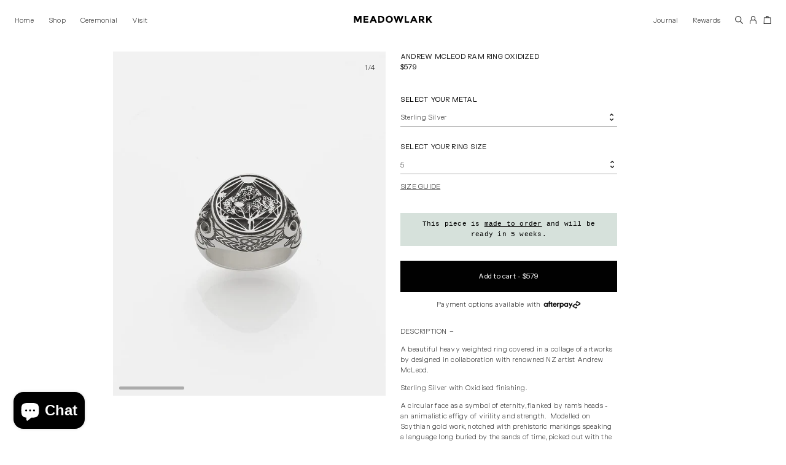

--- FILE ---
content_type: text/html; charset=utf-8
request_url: https://shop.meadowlark.co.nz/products/ram-ring-oxidized-ss
body_size: 30061
content:




<!doctype html>
<html class="no-js" lang="en">
<head>
  <!-- Google tag (gtag.js) -->
  <script async src="https://www.googletagmanager.com/gtag/js?id=AW-774054851"></script>
  <script>
    window.dataLayer = window.dataLayer || [];
    function gtag(){dataLayer.push(arguments);}
    gtag('js', new Date());
    gtag('config', 'AW-774054851');
  </script>
  <meta charset="utf-8">
  <meta http-equiv="X-UA-Compatible" content="IE=edge">
  <meta name="viewport" content="width=device-width,initial-scale=1,user-scalable=no">
  <meta name="theme-color" content="#ffffff">
  
    <link rel="shortcut icon" href="//shop.meadowlark.co.nz/cdn/shop/files/ml-favicon_32x32.png?v=1661162069" type="image/png" />
  
  <link rel="canonical" href="https://shop.meadowlark.co.nz/products/ram-ring-oxidized-ss">
  <title>
  Andrew McLeod Ram Ring Oxidized | Sterling Silver &ndash; Meadowlark Jewellery
  </title>

  <meta name="p:domain_verify" content="d1d339d8e344a96a177f20912f5f12f5"/>
  <meta name="google-site-verification" content="AqtnPZ-JICdVU3RdXHn3U8weB8my369kKoY9ikoH2wY" />
  <meta name="google-site-verification" content="Y3yjZXtVt0fqFWYIYCYgy4QNGSSJ9vtcmqCbq9VMJaM" />

  
    <meta name="description" content="A solid ring featuring artwork in collaboration with NZ artist Andrew McLeod. Perfect for gifting. Shop now.">
  
  
  <meta name="author" content="meide.studio">
  <meta name="keywords" content="meadowlark, made in new zealand, wedding rings, engagement rings, charms, necklaces, earrings, pearls, jewellery, chains, birthstones">
  <!-- /snippets/social-meta-tags.liquid -->




<meta property="og:site_name" content="Meadowlark Jewellery">
<meta property="og:url" content="https://shop.meadowlark.co.nz/products/ram-ring-oxidized-ss">
<meta property="og:title" content="Andrew McLeod Ram Ring Oxidized | Sterling Silver">
<meta property="og:type" content="product">
<meta property="og:description" content="A solid ring featuring artwork in collaboration with NZ artist Andrew McLeod. Perfect for gifting. Shop now.">

  <meta property="og:price:amount" content="579.00">
  <meta property="og:price:currency" content="NZD">

<meta property="og:image" content="http://shop.meadowlark.co.nz/cdn/shop/products/Ram-ring-SSOX_1200x1200.jpg?v=1662688011"><meta property="og:image" content="http://shop.meadowlark.co.nz/cdn/shop/products/Meadowlark_AndrewMcleod_Ram_Ring_OX_AW_1200x1200.jpg?v=1756880922"><meta property="og:image" content="http://shop.meadowlark.co.nz/cdn/shop/files/Meadowlark_Andrew_Mcleod_Rings_1200x1200.jpg?v=1759187275">
<meta property="og:image:secure_url" content="https://shop.meadowlark.co.nz/cdn/shop/products/Ram-ring-SSOX_1200x1200.jpg?v=1662688011"><meta property="og:image:secure_url" content="https://shop.meadowlark.co.nz/cdn/shop/products/Meadowlark_AndrewMcleod_Ram_Ring_OX_AW_1200x1200.jpg?v=1756880922"><meta property="og:image:secure_url" content="https://shop.meadowlark.co.nz/cdn/shop/files/Meadowlark_Andrew_Mcleod_Rings_1200x1200.jpg?v=1759187275">


<meta name="twitter:card" content="summary_large_image">
<meta name="twitter:title" content="Andrew McLeod Ram Ring Oxidized | Sterling Silver">
<meta name="twitter:description" content="A solid ring featuring artwork in collaboration with NZ artist Andrew McLeod. Perfect for gifting. Shop now.">

  <style data-shopify>
  :root {
    --color-body-text: #666666;
    --color-body: #ffffff;
  }
</style>

  <link href="//shop.meadowlark.co.nz/cdn/shop/t/150/assets/theme.scss.css?v=39328372968631735011763659980" rel="stylesheet" type="text/css" media="all" />
  <link href="//shop.meadowlark.co.nz/cdn/shop/t/150/assets/default.css?v=70763212424305744781762344306" rel="stylesheet" type="text/css" media="all" />
  <script src="//shop.meadowlark.co.nz/cdn/shop/t/150/assets/vendor.js?v=62792291716168909341753078797" defer="defer"></script>
  <script>
    window.theme = window.theme || {};
    theme.strings = {
      cartEmpty: "Your cart is currently empty.",
      savingHtml: "You're saving [savings]",
      addToCart: "Add to cart",
      soldOut: "Sold out",
      unavailable: "Unavailable",
      addressError: "Error looking up that address",
      addressNoResults: "No results for that address",
      addressQueryLimit: "You have exceeded the Google API usage limit. Consider upgrading to a \u003ca href=\"https:\/\/developers.google.com\/maps\/premium\/usage-limits\"\u003ePremium Plan\u003c\/a\u003e.",
      authError: "There was a problem authenticating your Google Maps API Key."
    };
    theme.settings = {
      cartType: "drawer",
      moneyFormat: "${{amount}}"
    };
  </script>

  <script src="//shop.meadowlark.co.nz/cdn/shop/t/150/assets/lazysizes.min.js?v=155223123402716617051753078797" async="async"></script>
  

  <!--[if (gt IE 9)|!(IE)]><!--><script src="//shop.meadowlark.co.nz/cdn/shop/t/150/assets/slick.min.js?v=71779134894361685811753078795" defer="defer"></script><!--<![endif]-->
  <!--[if lte IE 9]><script src="//shop.meadowlark.co.nz/cdn/shop/t/150/assets/slick.min.js?v=71779134894361685811753078795"></script><![endif]-->

  <script src="//shop.meadowlark.co.nz/cdn/shop/t/150/assets/jquery.min.js?v=183976611415748335441753078796"></script>
  <script src="//shop.meadowlark.co.nz/cdn/shopifycloud/storefront/assets/themes_support/option_selection-b017cd28.js" defer="defer"></script>
  <script src="//shop.meadowlark.co.nz/cdn/shop/t/150/assets/theme.js?v=59266128461823643891763658653" defer="defer"></script>
  <script src="//shop.meadowlark.co.nz/cdn/shop/t/150/assets/custom.js?v=87687335947327728511762344856" defer="defer"></script>
  <script src="//shop.meadowlark.co.nz/cdn/shop/t/150/assets/select-point-redemption-method.js?v=18058205482003838011755872455" defer="defer"></script>
  <script>window.performance && window.performance.mark && window.performance.mark('shopify.content_for_header.start');</script><meta name="google-site-verification" content="AqtnPZ-JICdVU3RdXHn3U8weB8my369kKoY9ikoH2wY">
<meta name="google-site-verification" content="ruXGhQvjhnWsCFEcg22yVwWPHiS_w0qISThCmMP4mJQ">
<meta id="shopify-digital-wallet" name="shopify-digital-wallet" content="/15537609/digital_wallets/dialog">
<meta name="shopify-checkout-api-token" content="b73d7c22545ddc1646c56319dbe7c3a5">
<meta id="in-context-paypal-metadata" data-shop-id="15537609" data-venmo-supported="false" data-environment="production" data-locale="en_US" data-paypal-v4="true" data-currency="NZD">
<link rel="alternate" type="application/json+oembed" href="https://shop.meadowlark.co.nz/products/ram-ring-oxidized-ss.oembed">
<script async="async" src="/checkouts/internal/preloads.js?locale=en-NZ"></script>
<link rel="preconnect" href="https://shop.app" crossorigin="anonymous">
<script async="async" src="https://shop.app/checkouts/internal/preloads.js?locale=en-NZ&shop_id=15537609" crossorigin="anonymous"></script>
<script id="apple-pay-shop-capabilities" type="application/json">{"shopId":15537609,"countryCode":"NZ","currencyCode":"NZD","merchantCapabilities":["supports3DS"],"merchantId":"gid:\/\/shopify\/Shop\/15537609","merchantName":"Meadowlark Jewellery","requiredBillingContactFields":["postalAddress","email","phone"],"requiredShippingContactFields":["postalAddress","email","phone"],"shippingType":"shipping","supportedNetworks":["visa","masterCard","amex","jcb"],"total":{"type":"pending","label":"Meadowlark Jewellery","amount":"1.00"},"shopifyPaymentsEnabled":true,"supportsSubscriptions":true}</script>
<script id="shopify-features" type="application/json">{"accessToken":"b73d7c22545ddc1646c56319dbe7c3a5","betas":["rich-media-storefront-analytics"],"domain":"shop.meadowlark.co.nz","predictiveSearch":true,"shopId":15537609,"locale":"en"}</script>
<script>var Shopify = Shopify || {};
Shopify.shop = "meadowlarkjewellery.myshopify.com";
Shopify.locale = "en";
Shopify.currency = {"active":"NZD","rate":"1.0"};
Shopify.country = "NZ";
Shopify.theme = {"name":"meadowlark\/main","id":152231543022,"schema_name":"Meadowlark x Meide","schema_version":"10.6.0","theme_store_id":null,"role":"main"};
Shopify.theme.handle = "null";
Shopify.theme.style = {"id":null,"handle":null};
Shopify.cdnHost = "shop.meadowlark.co.nz/cdn";
Shopify.routes = Shopify.routes || {};
Shopify.routes.root = "/";</script>
<script type="module">!function(o){(o.Shopify=o.Shopify||{}).modules=!0}(window);</script>
<script>!function(o){function n(){var o=[];function n(){o.push(Array.prototype.slice.apply(arguments))}return n.q=o,n}var t=o.Shopify=o.Shopify||{};t.loadFeatures=n(),t.autoloadFeatures=n()}(window);</script>
<script>
  window.ShopifyPay = window.ShopifyPay || {};
  window.ShopifyPay.apiHost = "shop.app\/pay";
  window.ShopifyPay.redirectState = null;
</script>
<script id="shop-js-analytics" type="application/json">{"pageType":"product"}</script>
<script defer="defer" async type="module" src="//shop.meadowlark.co.nz/cdn/shopifycloud/shop-js/modules/v2/client.init-shop-cart-sync_C5BV16lS.en.esm.js"></script>
<script defer="defer" async type="module" src="//shop.meadowlark.co.nz/cdn/shopifycloud/shop-js/modules/v2/chunk.common_CygWptCX.esm.js"></script>
<script type="module">
  await import("//shop.meadowlark.co.nz/cdn/shopifycloud/shop-js/modules/v2/client.init-shop-cart-sync_C5BV16lS.en.esm.js");
await import("//shop.meadowlark.co.nz/cdn/shopifycloud/shop-js/modules/v2/chunk.common_CygWptCX.esm.js");

  window.Shopify.SignInWithShop?.initShopCartSync?.({"fedCMEnabled":true,"windoidEnabled":true});

</script>
<script>
  window.Shopify = window.Shopify || {};
  if (!window.Shopify.featureAssets) window.Shopify.featureAssets = {};
  window.Shopify.featureAssets['shop-js'] = {"shop-cart-sync":["modules/v2/client.shop-cart-sync_ZFArdW7E.en.esm.js","modules/v2/chunk.common_CygWptCX.esm.js"],"init-fed-cm":["modules/v2/client.init-fed-cm_CmiC4vf6.en.esm.js","modules/v2/chunk.common_CygWptCX.esm.js"],"shop-button":["modules/v2/client.shop-button_tlx5R9nI.en.esm.js","modules/v2/chunk.common_CygWptCX.esm.js"],"shop-cash-offers":["modules/v2/client.shop-cash-offers_DOA2yAJr.en.esm.js","modules/v2/chunk.common_CygWptCX.esm.js","modules/v2/chunk.modal_D71HUcav.esm.js"],"init-windoid":["modules/v2/client.init-windoid_sURxWdc1.en.esm.js","modules/v2/chunk.common_CygWptCX.esm.js"],"shop-toast-manager":["modules/v2/client.shop-toast-manager_ClPi3nE9.en.esm.js","modules/v2/chunk.common_CygWptCX.esm.js"],"init-shop-email-lookup-coordinator":["modules/v2/client.init-shop-email-lookup-coordinator_B8hsDcYM.en.esm.js","modules/v2/chunk.common_CygWptCX.esm.js"],"init-shop-cart-sync":["modules/v2/client.init-shop-cart-sync_C5BV16lS.en.esm.js","modules/v2/chunk.common_CygWptCX.esm.js"],"avatar":["modules/v2/client.avatar_BTnouDA3.en.esm.js"],"pay-button":["modules/v2/client.pay-button_FdsNuTd3.en.esm.js","modules/v2/chunk.common_CygWptCX.esm.js"],"init-customer-accounts":["modules/v2/client.init-customer-accounts_DxDtT_ad.en.esm.js","modules/v2/client.shop-login-button_C5VAVYt1.en.esm.js","modules/v2/chunk.common_CygWptCX.esm.js","modules/v2/chunk.modal_D71HUcav.esm.js"],"init-shop-for-new-customer-accounts":["modules/v2/client.init-shop-for-new-customer-accounts_ChsxoAhi.en.esm.js","modules/v2/client.shop-login-button_C5VAVYt1.en.esm.js","modules/v2/chunk.common_CygWptCX.esm.js","modules/v2/chunk.modal_D71HUcav.esm.js"],"shop-login-button":["modules/v2/client.shop-login-button_C5VAVYt1.en.esm.js","modules/v2/chunk.common_CygWptCX.esm.js","modules/v2/chunk.modal_D71HUcav.esm.js"],"init-customer-accounts-sign-up":["modules/v2/client.init-customer-accounts-sign-up_CPSyQ0Tj.en.esm.js","modules/v2/client.shop-login-button_C5VAVYt1.en.esm.js","modules/v2/chunk.common_CygWptCX.esm.js","modules/v2/chunk.modal_D71HUcav.esm.js"],"shop-follow-button":["modules/v2/client.shop-follow-button_Cva4Ekp9.en.esm.js","modules/v2/chunk.common_CygWptCX.esm.js","modules/v2/chunk.modal_D71HUcav.esm.js"],"checkout-modal":["modules/v2/client.checkout-modal_BPM8l0SH.en.esm.js","modules/v2/chunk.common_CygWptCX.esm.js","modules/v2/chunk.modal_D71HUcav.esm.js"],"lead-capture":["modules/v2/client.lead-capture_Bi8yE_yS.en.esm.js","modules/v2/chunk.common_CygWptCX.esm.js","modules/v2/chunk.modal_D71HUcav.esm.js"],"shop-login":["modules/v2/client.shop-login_D6lNrXab.en.esm.js","modules/v2/chunk.common_CygWptCX.esm.js","modules/v2/chunk.modal_D71HUcav.esm.js"],"payment-terms":["modules/v2/client.payment-terms_CZxnsJam.en.esm.js","modules/v2/chunk.common_CygWptCX.esm.js","modules/v2/chunk.modal_D71HUcav.esm.js"]};
</script>
<script>(function() {
  var isLoaded = false;
  function asyncLoad() {
    if (isLoaded) return;
    isLoaded = true;
    var urls = ["\/\/www.powr.io\/powr.js?powr-token=meadowlarkjewellery.myshopify.com\u0026external-type=shopify\u0026shop=meadowlarkjewellery.myshopify.com","https:\/\/extsfy.carbon.click\/packs\/shopify_script.js?shop=meadowlarkjewellery.myshopify.com","https:\/\/config.gorgias.chat\/bundle-loader\/01GYCBREFMX7JCY3JBVAV380M3?source=shopify1click\u0026shop=meadowlarkjewellery.myshopify.com","https:\/\/checkout.latitudefinancial.com\/assets\/shopify.js?containerId=latitude-product-widget\u0026layout=standard\u0026merchantId=090686241\u0026minAmount=250\u0026paymentOption=equal\u0026promotionCode=2212\u0026promotionMonths=12\u0026shop=meadowlarkjewellery.myshopify.com","https:\/\/bundle.dyn-rev.app\/loader.js?g_cvt_id=263eef28-611a-42a8-a5af-a56d5e14ee6b\u0026shop=meadowlarkjewellery.myshopify.com"];
    for (var i = 0; i < urls.length; i++) {
      var s = document.createElement('script');
      s.type = 'text/javascript';
      s.async = true;
      s.src = urls[i];
      var x = document.getElementsByTagName('script')[0];
      x.parentNode.insertBefore(s, x);
    }
  };
  if(window.attachEvent) {
    window.attachEvent('onload', asyncLoad);
  } else {
    window.addEventListener('load', asyncLoad, false);
  }
})();</script>
<script id="__st">var __st={"a":15537609,"offset":46800,"reqid":"44dea2e5-8a6f-4cd6-af0f-ca90fc5af45e-1768618747","pageurl":"shop.meadowlark.co.nz\/products\/ram-ring-oxidized-ss","u":"6b4561cbf984","p":"product","rtyp":"product","rid":6539570446492};</script>
<script>window.ShopifyPaypalV4VisibilityTracking = true;</script>
<script id="captcha-bootstrap">!function(){'use strict';const t='contact',e='account',n='new_comment',o=[[t,t],['blogs',n],['comments',n],[t,'customer']],c=[[e,'customer_login'],[e,'guest_login'],[e,'recover_customer_password'],[e,'create_customer']],r=t=>t.map((([t,e])=>`form[action*='/${t}']:not([data-nocaptcha='true']) input[name='form_type'][value='${e}']`)).join(','),a=t=>()=>t?[...document.querySelectorAll(t)].map((t=>t.form)):[];function s(){const t=[...o],e=r(t);return a(e)}const i='password',u='form_key',d=['recaptcha-v3-token','g-recaptcha-response','h-captcha-response',i],f=()=>{try{return window.sessionStorage}catch{return}},m='__shopify_v',_=t=>t.elements[u];function p(t,e,n=!1){try{const o=window.sessionStorage,c=JSON.parse(o.getItem(e)),{data:r}=function(t){const{data:e,action:n}=t;return t[m]||n?{data:e,action:n}:{data:t,action:n}}(c);for(const[e,n]of Object.entries(r))t.elements[e]&&(t.elements[e].value=n);n&&o.removeItem(e)}catch(o){console.error('form repopulation failed',{error:o})}}const l='form_type',E='cptcha';function T(t){t.dataset[E]=!0}const w=window,h=w.document,L='Shopify',v='ce_forms',y='captcha';let A=!1;((t,e)=>{const n=(g='f06e6c50-85a8-45c8-87d0-21a2b65856fe',I='https://cdn.shopify.com/shopifycloud/storefront-forms-hcaptcha/ce_storefront_forms_captcha_hcaptcha.v1.5.2.iife.js',D={infoText:'Protected by hCaptcha',privacyText:'Privacy',termsText:'Terms'},(t,e,n)=>{const o=w[L][v],c=o.bindForm;if(c)return c(t,g,e,D).then(n);var r;o.q.push([[t,g,e,D],n]),r=I,A||(h.body.append(Object.assign(h.createElement('script'),{id:'captcha-provider',async:!0,src:r})),A=!0)});var g,I,D;w[L]=w[L]||{},w[L][v]=w[L][v]||{},w[L][v].q=[],w[L][y]=w[L][y]||{},w[L][y].protect=function(t,e){n(t,void 0,e),T(t)},Object.freeze(w[L][y]),function(t,e,n,w,h,L){const[v,y,A,g]=function(t,e,n){const i=e?o:[],u=t?c:[],d=[...i,...u],f=r(d),m=r(i),_=r(d.filter((([t,e])=>n.includes(e))));return[a(f),a(m),a(_),s()]}(w,h,L),I=t=>{const e=t.target;return e instanceof HTMLFormElement?e:e&&e.form},D=t=>v().includes(t);t.addEventListener('submit',(t=>{const e=I(t);if(!e)return;const n=D(e)&&!e.dataset.hcaptchaBound&&!e.dataset.recaptchaBound,o=_(e),c=g().includes(e)&&(!o||!o.value);(n||c)&&t.preventDefault(),c&&!n&&(function(t){try{if(!f())return;!function(t){const e=f();if(!e)return;const n=_(t);if(!n)return;const o=n.value;o&&e.removeItem(o)}(t);const e=Array.from(Array(32),(()=>Math.random().toString(36)[2])).join('');!function(t,e){_(t)||t.append(Object.assign(document.createElement('input'),{type:'hidden',name:u})),t.elements[u].value=e}(t,e),function(t,e){const n=f();if(!n)return;const o=[...t.querySelectorAll(`input[type='${i}']`)].map((({name:t})=>t)),c=[...d,...o],r={};for(const[a,s]of new FormData(t).entries())c.includes(a)||(r[a]=s);n.setItem(e,JSON.stringify({[m]:1,action:t.action,data:r}))}(t,e)}catch(e){console.error('failed to persist form',e)}}(e),e.submit())}));const S=(t,e)=>{t&&!t.dataset[E]&&(n(t,e.some((e=>e===t))),T(t))};for(const o of['focusin','change'])t.addEventListener(o,(t=>{const e=I(t);D(e)&&S(e,y())}));const B=e.get('form_key'),M=e.get(l),P=B&&M;t.addEventListener('DOMContentLoaded',(()=>{const t=y();if(P)for(const e of t)e.elements[l].value===M&&p(e,B);[...new Set([...A(),...v().filter((t=>'true'===t.dataset.shopifyCaptcha))])].forEach((e=>S(e,t)))}))}(h,new URLSearchParams(w.location.search),n,t,e,['guest_login'])})(!0,!0)}();</script>
<script integrity="sha256-4kQ18oKyAcykRKYeNunJcIwy7WH5gtpwJnB7kiuLZ1E=" data-source-attribution="shopify.loadfeatures" defer="defer" src="//shop.meadowlark.co.nz/cdn/shopifycloud/storefront/assets/storefront/load_feature-a0a9edcb.js" crossorigin="anonymous"></script>
<script crossorigin="anonymous" defer="defer" src="//shop.meadowlark.co.nz/cdn/shopifycloud/storefront/assets/shopify_pay/storefront-65b4c6d7.js?v=20250812"></script>
<script data-source-attribution="shopify.dynamic_checkout.dynamic.init">var Shopify=Shopify||{};Shopify.PaymentButton=Shopify.PaymentButton||{isStorefrontPortableWallets:!0,init:function(){window.Shopify.PaymentButton.init=function(){};var t=document.createElement("script");t.src="https://shop.meadowlark.co.nz/cdn/shopifycloud/portable-wallets/latest/portable-wallets.en.js",t.type="module",document.head.appendChild(t)}};
</script>
<script data-source-attribution="shopify.dynamic_checkout.buyer_consent">
  function portableWalletsHideBuyerConsent(e){var t=document.getElementById("shopify-buyer-consent"),n=document.getElementById("shopify-subscription-policy-button");t&&n&&(t.classList.add("hidden"),t.setAttribute("aria-hidden","true"),n.removeEventListener("click",e))}function portableWalletsShowBuyerConsent(e){var t=document.getElementById("shopify-buyer-consent"),n=document.getElementById("shopify-subscription-policy-button");t&&n&&(t.classList.remove("hidden"),t.removeAttribute("aria-hidden"),n.addEventListener("click",e))}window.Shopify?.PaymentButton&&(window.Shopify.PaymentButton.hideBuyerConsent=portableWalletsHideBuyerConsent,window.Shopify.PaymentButton.showBuyerConsent=portableWalletsShowBuyerConsent);
</script>
<script data-source-attribution="shopify.dynamic_checkout.cart.bootstrap">document.addEventListener("DOMContentLoaded",(function(){function t(){return document.querySelector("shopify-accelerated-checkout-cart, shopify-accelerated-checkout")}if(t())Shopify.PaymentButton.init();else{new MutationObserver((function(e,n){t()&&(Shopify.PaymentButton.init(),n.disconnect())})).observe(document.body,{childList:!0,subtree:!0})}}));
</script>
<link id="shopify-accelerated-checkout-styles" rel="stylesheet" media="screen" href="https://shop.meadowlark.co.nz/cdn/shopifycloud/portable-wallets/latest/accelerated-checkout-backwards-compat.css" crossorigin="anonymous">
<style id="shopify-accelerated-checkout-cart">
        #shopify-buyer-consent {
  margin-top: 1em;
  display: inline-block;
  width: 100%;
}

#shopify-buyer-consent.hidden {
  display: none;
}

#shopify-subscription-policy-button {
  background: none;
  border: none;
  padding: 0;
  text-decoration: underline;
  font-size: inherit;
  cursor: pointer;
}

#shopify-subscription-policy-button::before {
  box-shadow: none;
}

      </style>

<script>window.performance && window.performance.mark && window.performance.mark('shopify.content_for_header.end');</script>

  <script src="//shop.meadowlark.co.nz/cdn/shop/t/150/assets/sticky.min.js?v=110282835735166972161753078795"></script>
  <script>
    (function () {
      // Makes Title Sticky
      // Using the JS Library: https://github.com/rgalus/sticky-js
      var stickyInstance = new Sticky('.mk-filter-sticky', {
        stickyFor: 900,
        marginTop: 84
      });

      var stickyInstance = new Sticky('.mk-inner-page-nav-sticky', {
        stickyFor: 900,
        marginTop: 84
      });
    })()
  </script>

  <script>
	!function(f,b,e,v,n,t,s){if(f.fbq)return;n=f.fbq=function(){n.callMethod?n.callMethod.apply(n,arguments):n.queue.push(arguments)};if(!f._fbq)f._fbq=n;n.push=n;n.loaded=!0;n.version='2.0';n.queue=[];t=b.createElement(e);t.async=!0;t.src=v;s=b.getElementsByTagName(e)[0];s.parentNode.insertBefore(t,s)}(window,document,'script','//connect.facebook.net/en_US/fbevents.js');
	fbq('init', '120943608586907');
	fbq('track', 'PageView');
	</script>
	<noscript>
	  <img height="1" width="1" style="display:none" src="https://www.facebook.com/tr?id=120943608586907&ev=PageView&noscript=1" />
	</noscript>

  <script type="text/javascript">
    (function(c,l,a,r,i,t,y){
        c[a]=c[a]||function(){(c[a].q=c[a].q||[]).push(arguments)};
        t=l.createElement(r);t.async=1;t.src="https://www.clarity.ms/tag/"+i;
        y=l.getElementsByTagName(r)[0];y.parentNode.insertBefore(t,y);
    })(window, document, "clarity", "script", "seu178j9vj");
  </script>

  <!-- Hotjar Tracking Code for https://www.meadowlark.co.nz -->
  <script>
    (function(h,o,t,j,a,r){
        h.hj=h.hj||function(){(h.hj.q=h.hj.q||[]).push(arguments)};
        h._hjSettings={hjid:3104811,hjsv:6};
        a=o.getElementsByTagName('head')[0];
        r=o.createElement('script');r.async=1;
        r.src=t+h._hjSettings.hjid+j+h._hjSettings.hjsv;
        a.appendChild(r);
    })(window,document,'https://static.hotjar.com/c/hotjar-','.js?sv=');
  </script>
  <script>
  !function(t,n){var e=n.loyaltylion||[];if(!e.isLoyaltyLion){n.loyaltylion=e,void 0===n.lion&&(n.lion=e),e.version=2,e.isLoyaltyLion=!0;var o=n.URLSearchParams,i=n.sessionStorage,r="ll_loader_revision",a=(new Date).toISOString().replace(/-/g,""),s="function"==typeof o?function(){try{var t=new o(n.location.search).get(r);return t&&i.setItem(r,t),i.getItem(r)}catch(t){return""}}():null;c("https://sdk.loyaltylion.net/static/2/"+a.slice(0,8)+"/loader"+(s?"-"+s:"")+".js");var l=!1;e.init=function(t){if(l)throw new Error("Cannot call lion.init more than once");l=!0;var n=e._token=t.token;if(!n)throw new Error("Token must be supplied to lion.init");var o=[];function i(t,n){t[n]=function(){o.push([n,Array.prototype.slice.call(arguments,0)])}}"_push configure bootstrap shutdown on removeListener authenticateCustomer".split(" ").forEach(function(t){i(e,t)}),c("https://sdk.loyaltylion.net/sdk/start/"+a.slice(0,11)+"/"+n+".js"),e._initData=t,e._buffer=o}}function c(n){var e=t.getElementsByTagName("script")[0],o=t.createElement("script");o.src=n,o.crossOrigin="",e.parentNode.insertBefore(o,e)}}(document,window);

  
    
      loyaltylion.init({ token: "10ba6252a620bee38c4fd790b2304f99" });
    
  
</script>

<!-- BEGIN app block: shopify://apps/klaviyo-email-marketing-sms/blocks/klaviyo-onsite-embed/2632fe16-c075-4321-a88b-50b567f42507 -->












  <script async src="https://static.klaviyo.com/onsite/js/MZvTP5/klaviyo.js?company_id=MZvTP5"></script>
  <script>!function(){if(!window.klaviyo){window._klOnsite=window._klOnsite||[];try{window.klaviyo=new Proxy({},{get:function(n,i){return"push"===i?function(){var n;(n=window._klOnsite).push.apply(n,arguments)}:function(){for(var n=arguments.length,o=new Array(n),w=0;w<n;w++)o[w]=arguments[w];var t="function"==typeof o[o.length-1]?o.pop():void 0,e=new Promise((function(n){window._klOnsite.push([i].concat(o,[function(i){t&&t(i),n(i)}]))}));return e}}})}catch(n){window.klaviyo=window.klaviyo||[],window.klaviyo.push=function(){var n;(n=window._klOnsite).push.apply(n,arguments)}}}}();</script>

  
    <script id="viewed_product">
      if (item == null) {
        var _learnq = _learnq || [];

        var MetafieldReviews = null
        var MetafieldYotpoRating = null
        var MetafieldYotpoCount = null
        var MetafieldLooxRating = null
        var MetafieldLooxCount = null
        var okendoProduct = null
        var okendoProductReviewCount = null
        var okendoProductReviewAverageValue = null
        try {
          // The following fields are used for Customer Hub recently viewed in order to add reviews.
          // This information is not part of __kla_viewed. Instead, it is part of __kla_viewed_reviewed_items
          MetafieldReviews = {};
          MetafieldYotpoRating = null
          MetafieldYotpoCount = null
          MetafieldLooxRating = null
          MetafieldLooxCount = null

          okendoProduct = null
          // If the okendo metafield is not legacy, it will error, which then requires the new json formatted data
          if (okendoProduct && 'error' in okendoProduct) {
            okendoProduct = null
          }
          okendoProductReviewCount = okendoProduct ? okendoProduct.reviewCount : null
          okendoProductReviewAverageValue = okendoProduct ? okendoProduct.reviewAverageValue : null
        } catch (error) {
          console.error('Error in Klaviyo onsite reviews tracking:', error);
        }

        var item = {
          Name: "Andrew McLeod Ram Ring Oxidized | Sterling Silver",
          ProductID: 6539570446492,
          Categories: ["50FORYOU","All - Excluding Ceremonial, Sale Items and Gift Cards","All \/ Everything (2024) excluding Sale","Andrew McLeod","Classic \u0026 Considered","Collaborations","Everything (2024)","Everything except Ceremonial","Everything Except Ceremonial \u0026 Nell","Everything Except Ceremonial \u0026 Sale","Everything {except Ceremonial}","Everything, including Archive Sale (excluding Gold Plated, Ceremonial \u0026 Bow styles)","Gifts for Him","Halloween Edit","Mark A Milestone","Mens","Mens Rings","Rings","Rings (excluding Gold Plated, Ceremonial \u0026 Bow styles)","Signet Rings","Signets","Welcome10"],
          ImageURL: "https://shop.meadowlark.co.nz/cdn/shop/products/Ram-ring-SSOX_grande.jpg?v=1662688011",
          URL: "https://shop.meadowlark.co.nz/products/ram-ring-oxidized-ss",
          Brand: "Meadowlark",
          Price: "$579.00",
          Value: "579.00",
          CompareAtPrice: "$0.00"
        };
        _learnq.push(['track', 'Viewed Product', item]);
        _learnq.push(['trackViewedItem', {
          Title: item.Name,
          ItemId: item.ProductID,
          Categories: item.Categories,
          ImageUrl: item.ImageURL,
          Url: item.URL,
          Metadata: {
            Brand: item.Brand,
            Price: item.Price,
            Value: item.Value,
            CompareAtPrice: item.CompareAtPrice
          },
          metafields:{
            reviews: MetafieldReviews,
            yotpo:{
              rating: MetafieldYotpoRating,
              count: MetafieldYotpoCount,
            },
            loox:{
              rating: MetafieldLooxRating,
              count: MetafieldLooxCount,
            },
            okendo: {
              rating: okendoProductReviewAverageValue,
              count: okendoProductReviewCount,
            }
          }
        }]);
      }
    </script>
  




  <script>
    window.klaviyoReviewsProductDesignMode = false
  </script>







<!-- END app block --><script src="https://cdn.shopify.com/extensions/7bc9bb47-adfa-4267-963e-cadee5096caf/inbox-1252/assets/inbox-chat-loader.js" type="text/javascript" defer="defer"></script>
<script src="https://cdn.shopify.com/extensions/019bc58b-42ab-7546-9c2f-c3bcf0817845/roadmap-app-419/assets/roadmap.min.js" type="text/javascript" defer="defer"></script>
<link href="https://cdn.shopify.com/extensions/019bc58b-42ab-7546-9c2f-c3bcf0817845/roadmap-app-419/assets/style.css" rel="stylesheet" type="text/css" media="all">
<link href="https://monorail-edge.shopifysvc.com" rel="dns-prefetch">
<script>(function(){if ("sendBeacon" in navigator && "performance" in window) {try {var session_token_from_headers = performance.getEntriesByType('navigation')[0].serverTiming.find(x => x.name == '_s').description;} catch {var session_token_from_headers = undefined;}var session_cookie_matches = document.cookie.match(/_shopify_s=([^;]*)/);var session_token_from_cookie = session_cookie_matches && session_cookie_matches.length === 2 ? session_cookie_matches[1] : "";var session_token = session_token_from_headers || session_token_from_cookie || "";function handle_abandonment_event(e) {var entries = performance.getEntries().filter(function(entry) {return /monorail-edge.shopifysvc.com/.test(entry.name);});if (!window.abandonment_tracked && entries.length === 0) {window.abandonment_tracked = true;var currentMs = Date.now();var navigation_start = performance.timing.navigationStart;var payload = {shop_id: 15537609,url: window.location.href,navigation_start,duration: currentMs - navigation_start,session_token,page_type: "product"};window.navigator.sendBeacon("https://monorail-edge.shopifysvc.com/v1/produce", JSON.stringify({schema_id: "online_store_buyer_site_abandonment/1.1",payload: payload,metadata: {event_created_at_ms: currentMs,event_sent_at_ms: currentMs}}));}}window.addEventListener('pagehide', handle_abandonment_event);}}());</script>
<script id="web-pixels-manager-setup">(function e(e,d,r,n,o){if(void 0===o&&(o={}),!Boolean(null===(a=null===(i=window.Shopify)||void 0===i?void 0:i.analytics)||void 0===a?void 0:a.replayQueue)){var i,a;window.Shopify=window.Shopify||{};var t=window.Shopify;t.analytics=t.analytics||{};var s=t.analytics;s.replayQueue=[],s.publish=function(e,d,r){return s.replayQueue.push([e,d,r]),!0};try{self.performance.mark("wpm:start")}catch(e){}var l=function(){var e={modern:/Edge?\/(1{2}[4-9]|1[2-9]\d|[2-9]\d{2}|\d{4,})\.\d+(\.\d+|)|Firefox\/(1{2}[4-9]|1[2-9]\d|[2-9]\d{2}|\d{4,})\.\d+(\.\d+|)|Chrom(ium|e)\/(9{2}|\d{3,})\.\d+(\.\d+|)|(Maci|X1{2}).+ Version\/(15\.\d+|(1[6-9]|[2-9]\d|\d{3,})\.\d+)([,.]\d+|)( \(\w+\)|)( Mobile\/\w+|) Safari\/|Chrome.+OPR\/(9{2}|\d{3,})\.\d+\.\d+|(CPU[ +]OS|iPhone[ +]OS|CPU[ +]iPhone|CPU IPhone OS|CPU iPad OS)[ +]+(15[._]\d+|(1[6-9]|[2-9]\d|\d{3,})[._]\d+)([._]\d+|)|Android:?[ /-](13[3-9]|1[4-9]\d|[2-9]\d{2}|\d{4,})(\.\d+|)(\.\d+|)|Android.+Firefox\/(13[5-9]|1[4-9]\d|[2-9]\d{2}|\d{4,})\.\d+(\.\d+|)|Android.+Chrom(ium|e)\/(13[3-9]|1[4-9]\d|[2-9]\d{2}|\d{4,})\.\d+(\.\d+|)|SamsungBrowser\/([2-9]\d|\d{3,})\.\d+/,legacy:/Edge?\/(1[6-9]|[2-9]\d|\d{3,})\.\d+(\.\d+|)|Firefox\/(5[4-9]|[6-9]\d|\d{3,})\.\d+(\.\d+|)|Chrom(ium|e)\/(5[1-9]|[6-9]\d|\d{3,})\.\d+(\.\d+|)([\d.]+$|.*Safari\/(?![\d.]+ Edge\/[\d.]+$))|(Maci|X1{2}).+ Version\/(10\.\d+|(1[1-9]|[2-9]\d|\d{3,})\.\d+)([,.]\d+|)( \(\w+\)|)( Mobile\/\w+|) Safari\/|Chrome.+OPR\/(3[89]|[4-9]\d|\d{3,})\.\d+\.\d+|(CPU[ +]OS|iPhone[ +]OS|CPU[ +]iPhone|CPU IPhone OS|CPU iPad OS)[ +]+(10[._]\d+|(1[1-9]|[2-9]\d|\d{3,})[._]\d+)([._]\d+|)|Android:?[ /-](13[3-9]|1[4-9]\d|[2-9]\d{2}|\d{4,})(\.\d+|)(\.\d+|)|Mobile Safari.+OPR\/([89]\d|\d{3,})\.\d+\.\d+|Android.+Firefox\/(13[5-9]|1[4-9]\d|[2-9]\d{2}|\d{4,})\.\d+(\.\d+|)|Android.+Chrom(ium|e)\/(13[3-9]|1[4-9]\d|[2-9]\d{2}|\d{4,})\.\d+(\.\d+|)|Android.+(UC? ?Browser|UCWEB|U3)[ /]?(15\.([5-9]|\d{2,})|(1[6-9]|[2-9]\d|\d{3,})\.\d+)\.\d+|SamsungBrowser\/(5\.\d+|([6-9]|\d{2,})\.\d+)|Android.+MQ{2}Browser\/(14(\.(9|\d{2,})|)|(1[5-9]|[2-9]\d|\d{3,})(\.\d+|))(\.\d+|)|K[Aa][Ii]OS\/(3\.\d+|([4-9]|\d{2,})\.\d+)(\.\d+|)/},d=e.modern,r=e.legacy,n=navigator.userAgent;return n.match(d)?"modern":n.match(r)?"legacy":"unknown"}(),u="modern"===l?"modern":"legacy",c=(null!=n?n:{modern:"",legacy:""})[u],f=function(e){return[e.baseUrl,"/wpm","/b",e.hashVersion,"modern"===e.buildTarget?"m":"l",".js"].join("")}({baseUrl:d,hashVersion:r,buildTarget:u}),m=function(e){var d=e.version,r=e.bundleTarget,n=e.surface,o=e.pageUrl,i=e.monorailEndpoint;return{emit:function(e){var a=e.status,t=e.errorMsg,s=(new Date).getTime(),l=JSON.stringify({metadata:{event_sent_at_ms:s},events:[{schema_id:"web_pixels_manager_load/3.1",payload:{version:d,bundle_target:r,page_url:o,status:a,surface:n,error_msg:t},metadata:{event_created_at_ms:s}}]});if(!i)return console&&console.warn&&console.warn("[Web Pixels Manager] No Monorail endpoint provided, skipping logging."),!1;try{return self.navigator.sendBeacon.bind(self.navigator)(i,l)}catch(e){}var u=new XMLHttpRequest;try{return u.open("POST",i,!0),u.setRequestHeader("Content-Type","text/plain"),u.send(l),!0}catch(e){return console&&console.warn&&console.warn("[Web Pixels Manager] Got an unhandled error while logging to Monorail."),!1}}}}({version:r,bundleTarget:l,surface:e.surface,pageUrl:self.location.href,monorailEndpoint:e.monorailEndpoint});try{o.browserTarget=l,function(e){var d=e.src,r=e.async,n=void 0===r||r,o=e.onload,i=e.onerror,a=e.sri,t=e.scriptDataAttributes,s=void 0===t?{}:t,l=document.createElement("script"),u=document.querySelector("head"),c=document.querySelector("body");if(l.async=n,l.src=d,a&&(l.integrity=a,l.crossOrigin="anonymous"),s)for(var f in s)if(Object.prototype.hasOwnProperty.call(s,f))try{l.dataset[f]=s[f]}catch(e){}if(o&&l.addEventListener("load",o),i&&l.addEventListener("error",i),u)u.appendChild(l);else{if(!c)throw new Error("Did not find a head or body element to append the script");c.appendChild(l)}}({src:f,async:!0,onload:function(){if(!function(){var e,d;return Boolean(null===(d=null===(e=window.Shopify)||void 0===e?void 0:e.analytics)||void 0===d?void 0:d.initialized)}()){var d=window.webPixelsManager.init(e)||void 0;if(d){var r=window.Shopify.analytics;r.replayQueue.forEach((function(e){var r=e[0],n=e[1],o=e[2];d.publishCustomEvent(r,n,o)})),r.replayQueue=[],r.publish=d.publishCustomEvent,r.visitor=d.visitor,r.initialized=!0}}},onerror:function(){return m.emit({status:"failed",errorMsg:"".concat(f," has failed to load")})},sri:function(e){var d=/^sha384-[A-Za-z0-9+/=]+$/;return"string"==typeof e&&d.test(e)}(c)?c:"",scriptDataAttributes:o}),m.emit({status:"loading"})}catch(e){m.emit({status:"failed",errorMsg:(null==e?void 0:e.message)||"Unknown error"})}}})({shopId: 15537609,storefrontBaseUrl: "https://shop.meadowlark.co.nz",extensionsBaseUrl: "https://extensions.shopifycdn.com/cdn/shopifycloud/web-pixels-manager",monorailEndpoint: "https://monorail-edge.shopifysvc.com/unstable/produce_batch",surface: "storefront-renderer",enabledBetaFlags: ["2dca8a86"],webPixelsConfigList: [{"id":"1392673006","configuration":"{\"accountID\":\"MZvTP5\",\"webPixelConfig\":\"eyJlbmFibGVBZGRlZFRvQ2FydEV2ZW50cyI6IHRydWV9\"}","eventPayloadVersion":"v1","runtimeContext":"STRICT","scriptVersion":"524f6c1ee37bacdca7657a665bdca589","type":"APP","apiClientId":123074,"privacyPurposes":["ANALYTICS","MARKETING"],"dataSharingAdjustments":{"protectedCustomerApprovalScopes":["read_customer_address","read_customer_email","read_customer_name","read_customer_personal_data","read_customer_phone"]}},{"id":"1132724462","configuration":"{\"apiBaseUrl\":\"https:\/\/roadmap.gadget.app\/\",\"accountID\":\"15537609\"}","eventPayloadVersion":"v1","runtimeContext":"STRICT","scriptVersion":"c3f8f99fc9640b614084670240b50829","type":"APP","apiClientId":79060795393,"privacyPurposes":["ANALYTICS","MARKETING","SALE_OF_DATA"],"dataSharingAdjustments":{"protectedCustomerApprovalScopes":["read_customer_address","read_customer_email","read_customer_name","read_customer_personal_data","read_customer_phone"]}},{"id":"429654254","configuration":"{\"config\":\"{\\\"google_tag_ids\\\":[\\\"G-73RD9P7EEQ\\\",\\\"AW-774054851\\\",\\\"GT-WR97FNW\\\"],\\\"target_country\\\":\\\"NZ\\\",\\\"gtag_events\\\":[{\\\"type\\\":\\\"begin_checkout\\\",\\\"action_label\\\":[\\\"G-73RD9P7EEQ\\\",\\\"AW-774054851\\\/d5IACIzxv7UaEMPHjPEC\\\"]},{\\\"type\\\":\\\"search\\\",\\\"action_label\\\":[\\\"G-73RD9P7EEQ\\\",\\\"AW-774054851\\\/LrKHCNbnv7UaEMPHjPEC\\\"]},{\\\"type\\\":\\\"view_item\\\",\\\"action_label\\\":[\\\"G-73RD9P7EEQ\\\",\\\"AW-774054851\\\/0RpJCNPnv7UaEMPHjPEC\\\",\\\"MC-CHB1PW42B2\\\"]},{\\\"type\\\":\\\"purchase\\\",\\\"action_label\\\":[\\\"G-73RD9P7EEQ\\\",\\\"AW-774054851\\\/3_5JCM3nv7UaEMPHjPEC\\\",\\\"MC-CHB1PW42B2\\\"]},{\\\"type\\\":\\\"page_view\\\",\\\"action_label\\\":[\\\"G-73RD9P7EEQ\\\",\\\"AW-774054851\\\/k3xhCNDnv7UaEMPHjPEC\\\",\\\"MC-CHB1PW42B2\\\"]},{\\\"type\\\":\\\"add_payment_info\\\",\\\"action_label\\\":[\\\"G-73RD9P7EEQ\\\",\\\"AW-774054851\\\/mJWtCI_xv7UaEMPHjPEC\\\"]},{\\\"type\\\":\\\"add_to_cart\\\",\\\"action_label\\\":[\\\"G-73RD9P7EEQ\\\",\\\"AW-774054851\\\/dMbECInxv7UaEMPHjPEC\\\"]}],\\\"enable_monitoring_mode\\\":false}\"}","eventPayloadVersion":"v1","runtimeContext":"OPEN","scriptVersion":"b2a88bafab3e21179ed38636efcd8a93","type":"APP","apiClientId":1780363,"privacyPurposes":[],"dataSharingAdjustments":{"protectedCustomerApprovalScopes":["read_customer_address","read_customer_email","read_customer_name","read_customer_personal_data","read_customer_phone"]}},{"id":"174784750","configuration":"{\"tagID\":\"2612936940332\"}","eventPayloadVersion":"v1","runtimeContext":"STRICT","scriptVersion":"18031546ee651571ed29edbe71a3550b","type":"APP","apiClientId":3009811,"privacyPurposes":["ANALYTICS","MARKETING","SALE_OF_DATA"],"dataSharingAdjustments":{"protectedCustomerApprovalScopes":["read_customer_address","read_customer_email","read_customer_name","read_customer_personal_data","read_customer_phone"]}},{"id":"172228846","configuration":"{\"pixel_id\":\"711769232296236\",\"pixel_type\":\"facebook_pixel\",\"metaapp_system_user_token\":\"-\"}","eventPayloadVersion":"v1","runtimeContext":"OPEN","scriptVersion":"ca16bc87fe92b6042fbaa3acc2fbdaa6","type":"APP","apiClientId":2329312,"privacyPurposes":["ANALYTICS","MARKETING","SALE_OF_DATA"],"dataSharingAdjustments":{"protectedCustomerApprovalScopes":["read_customer_address","read_customer_email","read_customer_name","read_customer_personal_data","read_customer_phone"]}},{"id":"shopify-app-pixel","configuration":"{}","eventPayloadVersion":"v1","runtimeContext":"STRICT","scriptVersion":"0450","apiClientId":"shopify-pixel","type":"APP","privacyPurposes":["ANALYTICS","MARKETING"]},{"id":"shopify-custom-pixel","eventPayloadVersion":"v1","runtimeContext":"LAX","scriptVersion":"0450","apiClientId":"shopify-pixel","type":"CUSTOM","privacyPurposes":["ANALYTICS","MARKETING"]}],isMerchantRequest: false,initData: {"shop":{"name":"Meadowlark Jewellery","paymentSettings":{"currencyCode":"NZD"},"myshopifyDomain":"meadowlarkjewellery.myshopify.com","countryCode":"NZ","storefrontUrl":"https:\/\/shop.meadowlark.co.nz"},"customer":null,"cart":null,"checkout":null,"productVariants":[{"price":{"amount":579.0,"currencyCode":"NZD"},"product":{"title":"Andrew McLeod Ram Ring Oxidized | Sterling Silver","vendor":"Meadowlark","id":"6539570446492","untranslatedTitle":"Andrew McLeod Ram Ring Oxidized | Sterling Silver","url":"\/products\/ram-ring-oxidized-ss","type":"Rings"},"id":"39259766423708","image":{"src":"\/\/shop.meadowlark.co.nz\/cdn\/shop\/products\/Ram-ring-SSOX.jpg?v=1662688011"},"sku":"COAMRMB-SS-5","title":"5","untranslatedTitle":"5"},{"price":{"amount":579.0,"currencyCode":"NZD"},"product":{"title":"Andrew McLeod Ram Ring Oxidized | Sterling Silver","vendor":"Meadowlark","id":"6539570446492","untranslatedTitle":"Andrew McLeod Ram Ring Oxidized | Sterling Silver","url":"\/products\/ram-ring-oxidized-ss","type":"Rings"},"id":"39259766456476","image":{"src":"\/\/shop.meadowlark.co.nz\/cdn\/shop\/products\/Ram-ring-SSOX.jpg?v=1662688011"},"sku":"COAMRMB-SS-5.5","title":"5.5","untranslatedTitle":"5.5"},{"price":{"amount":579.0,"currencyCode":"NZD"},"product":{"title":"Andrew McLeod Ram Ring Oxidized | Sterling Silver","vendor":"Meadowlark","id":"6539570446492","untranslatedTitle":"Andrew McLeod Ram Ring Oxidized | Sterling Silver","url":"\/products\/ram-ring-oxidized-ss","type":"Rings"},"id":"39259766489244","image":{"src":"\/\/shop.meadowlark.co.nz\/cdn\/shop\/products\/Ram-ring-SSOX.jpg?v=1662688011"},"sku":"COAMRMB-SS-6","title":"6","untranslatedTitle":"6"},{"price":{"amount":579.0,"currencyCode":"NZD"},"product":{"title":"Andrew McLeod Ram Ring Oxidized | Sterling Silver","vendor":"Meadowlark","id":"6539570446492","untranslatedTitle":"Andrew McLeod Ram Ring Oxidized | Sterling Silver","url":"\/products\/ram-ring-oxidized-ss","type":"Rings"},"id":"39259766522012","image":{"src":"\/\/shop.meadowlark.co.nz\/cdn\/shop\/products\/Ram-ring-SSOX.jpg?v=1662688011"},"sku":"COAMRMB-SS-6.5","title":"6.5","untranslatedTitle":"6.5"},{"price":{"amount":579.0,"currencyCode":"NZD"},"product":{"title":"Andrew McLeod Ram Ring Oxidized | Sterling Silver","vendor":"Meadowlark","id":"6539570446492","untranslatedTitle":"Andrew McLeod Ram Ring Oxidized | Sterling Silver","url":"\/products\/ram-ring-oxidized-ss","type":"Rings"},"id":"39259766554780","image":{"src":"\/\/shop.meadowlark.co.nz\/cdn\/shop\/products\/Ram-ring-SSOX.jpg?v=1662688011"},"sku":"COAMRMB-SS-7","title":"7","untranslatedTitle":"7"},{"price":{"amount":579.0,"currencyCode":"NZD"},"product":{"title":"Andrew McLeod Ram Ring Oxidized | Sterling Silver","vendor":"Meadowlark","id":"6539570446492","untranslatedTitle":"Andrew McLeod Ram Ring Oxidized | Sterling Silver","url":"\/products\/ram-ring-oxidized-ss","type":"Rings"},"id":"39259766587548","image":{"src":"\/\/shop.meadowlark.co.nz\/cdn\/shop\/products\/Ram-ring-SSOX.jpg?v=1662688011"},"sku":"COAMRMB-SS-7.5","title":"7.5","untranslatedTitle":"7.5"},{"price":{"amount":579.0,"currencyCode":"NZD"},"product":{"title":"Andrew McLeod Ram Ring Oxidized | Sterling Silver","vendor":"Meadowlark","id":"6539570446492","untranslatedTitle":"Andrew McLeod Ram Ring Oxidized | Sterling Silver","url":"\/products\/ram-ring-oxidized-ss","type":"Rings"},"id":"39259766620316","image":{"src":"\/\/shop.meadowlark.co.nz\/cdn\/shop\/products\/Ram-ring-SSOX.jpg?v=1662688011"},"sku":"COAMRMB-SS-8","title":"8","untranslatedTitle":"8"},{"price":{"amount":579.0,"currencyCode":"NZD"},"product":{"title":"Andrew McLeod Ram Ring Oxidized | Sterling Silver","vendor":"Meadowlark","id":"6539570446492","untranslatedTitle":"Andrew McLeod Ram Ring Oxidized | Sterling Silver","url":"\/products\/ram-ring-oxidized-ss","type":"Rings"},"id":"39259766653084","image":{"src":"\/\/shop.meadowlark.co.nz\/cdn\/shop\/products\/Ram-ring-SSOX.jpg?v=1662688011"},"sku":"COAMRMB-SS-8.5","title":"8.5","untranslatedTitle":"8.5"},{"price":{"amount":579.0,"currencyCode":"NZD"},"product":{"title":"Andrew McLeod Ram Ring Oxidized | Sterling Silver","vendor":"Meadowlark","id":"6539570446492","untranslatedTitle":"Andrew McLeod Ram Ring Oxidized | Sterling Silver","url":"\/products\/ram-ring-oxidized-ss","type":"Rings"},"id":"39259766685852","image":{"src":"\/\/shop.meadowlark.co.nz\/cdn\/shop\/products\/Ram-ring-SSOX.jpg?v=1662688011"},"sku":"COAMRMB-SS-9","title":"9","untranslatedTitle":"9"},{"price":{"amount":579.0,"currencyCode":"NZD"},"product":{"title":"Andrew McLeod Ram Ring Oxidized | Sterling Silver","vendor":"Meadowlark","id":"6539570446492","untranslatedTitle":"Andrew McLeod Ram Ring Oxidized | Sterling Silver","url":"\/products\/ram-ring-oxidized-ss","type":"Rings"},"id":"40741852315804","image":{"src":"\/\/shop.meadowlark.co.nz\/cdn\/shop\/products\/Ram-ring-SSOX.jpg?v=1662688011"},"sku":"COAMRMB-SS-9.5","title":"9.5","untranslatedTitle":"9.5"},{"price":{"amount":579.0,"currencyCode":"NZD"},"product":{"title":"Andrew McLeod Ram Ring Oxidized | Sterling Silver","vendor":"Meadowlark","id":"6539570446492","untranslatedTitle":"Andrew McLeod Ram Ring Oxidized | Sterling Silver","url":"\/products\/ram-ring-oxidized-ss","type":"Rings"},"id":"40741853790364","image":{"src":"\/\/shop.meadowlark.co.nz\/cdn\/shop\/products\/Ram-ring-SSOX.jpg?v=1662688011"},"sku":"COAMRMB-SS-10","title":"10","untranslatedTitle":"10"},{"price":{"amount":579.0,"currencyCode":"NZD"},"product":{"title":"Andrew McLeod Ram Ring Oxidized | Sterling Silver","vendor":"Meadowlark","id":"6539570446492","untranslatedTitle":"Andrew McLeod Ram Ring Oxidized | Sterling Silver","url":"\/products\/ram-ring-oxidized-ss","type":"Rings"},"id":"45281622393070","image":{"src":"\/\/shop.meadowlark.co.nz\/cdn\/shop\/products\/Ram-ring-SSOX.jpg?v=1662688011"},"sku":"COAMRMB-SS-XX","title":"10.5","untranslatedTitle":"10.5"},{"price":{"amount":579.0,"currencyCode":"NZD"},"product":{"title":"Andrew McLeod Ram Ring Oxidized | Sterling Silver","vendor":"Meadowlark","id":"6539570446492","untranslatedTitle":"Andrew McLeod Ram Ring Oxidized | Sterling Silver","url":"\/products\/ram-ring-oxidized-ss","type":"Rings"},"id":"45281622425838","image":{"src":"\/\/shop.meadowlark.co.nz\/cdn\/shop\/products\/Ram-ring-SSOX.jpg?v=1662688011"},"sku":"COAMRMB-SS-XX","title":"11","untranslatedTitle":"11"},{"price":{"amount":579.0,"currencyCode":"NZD"},"product":{"title":"Andrew McLeod Ram Ring Oxidized | Sterling Silver","vendor":"Meadowlark","id":"6539570446492","untranslatedTitle":"Andrew McLeod Ram Ring Oxidized | Sterling Silver","url":"\/products\/ram-ring-oxidized-ss","type":"Rings"},"id":"45281622458606","image":{"src":"\/\/shop.meadowlark.co.nz\/cdn\/shop\/products\/Ram-ring-SSOX.jpg?v=1662688011"},"sku":"COAMRMB-SS-XX","title":"11.5","untranslatedTitle":"11.5"},{"price":{"amount":579.0,"currencyCode":"NZD"},"product":{"title":"Andrew McLeod Ram Ring Oxidized | Sterling Silver","vendor":"Meadowlark","id":"6539570446492","untranslatedTitle":"Andrew McLeod Ram Ring Oxidized | Sterling Silver","url":"\/products\/ram-ring-oxidized-ss","type":"Rings"},"id":"45281622491374","image":{"src":"\/\/shop.meadowlark.co.nz\/cdn\/shop\/products\/Ram-ring-SSOX.jpg?v=1662688011"},"sku":"COAMRMB-SS-XX","title":"12","untranslatedTitle":"12"}],"purchasingCompany":null},},"https://shop.meadowlark.co.nz/cdn","fcfee988w5aeb613cpc8e4bc33m6693e112",{"modern":"","legacy":""},{"shopId":"15537609","storefrontBaseUrl":"https:\/\/shop.meadowlark.co.nz","extensionBaseUrl":"https:\/\/extensions.shopifycdn.com\/cdn\/shopifycloud\/web-pixels-manager","surface":"storefront-renderer","enabledBetaFlags":"[\"2dca8a86\"]","isMerchantRequest":"false","hashVersion":"fcfee988w5aeb613cpc8e4bc33m6693e112","publish":"custom","events":"[[\"page_viewed\",{}],[\"product_viewed\",{\"productVariant\":{\"price\":{\"amount\":579.0,\"currencyCode\":\"NZD\"},\"product\":{\"title\":\"Andrew McLeod Ram Ring Oxidized | Sterling Silver\",\"vendor\":\"Meadowlark\",\"id\":\"6539570446492\",\"untranslatedTitle\":\"Andrew McLeod Ram Ring Oxidized | Sterling Silver\",\"url\":\"\/products\/ram-ring-oxidized-ss\",\"type\":\"Rings\"},\"id\":\"39259766423708\",\"image\":{\"src\":\"\/\/shop.meadowlark.co.nz\/cdn\/shop\/products\/Ram-ring-SSOX.jpg?v=1662688011\"},\"sku\":\"COAMRMB-SS-5\",\"title\":\"5\",\"untranslatedTitle\":\"5\"}}]]"});</script><script>
  window.ShopifyAnalytics = window.ShopifyAnalytics || {};
  window.ShopifyAnalytics.meta = window.ShopifyAnalytics.meta || {};
  window.ShopifyAnalytics.meta.currency = 'NZD';
  var meta = {"product":{"id":6539570446492,"gid":"gid:\/\/shopify\/Product\/6539570446492","vendor":"Meadowlark","type":"Rings","handle":"ram-ring-oxidized-ss","variants":[{"id":39259766423708,"price":57900,"name":"Andrew McLeod Ram Ring Oxidized | Sterling Silver - 5","public_title":"5","sku":"COAMRMB-SS-5"},{"id":39259766456476,"price":57900,"name":"Andrew McLeod Ram Ring Oxidized | Sterling Silver - 5.5","public_title":"5.5","sku":"COAMRMB-SS-5.5"},{"id":39259766489244,"price":57900,"name":"Andrew McLeod Ram Ring Oxidized | Sterling Silver - 6","public_title":"6","sku":"COAMRMB-SS-6"},{"id":39259766522012,"price":57900,"name":"Andrew McLeod Ram Ring Oxidized | Sterling Silver - 6.5","public_title":"6.5","sku":"COAMRMB-SS-6.5"},{"id":39259766554780,"price":57900,"name":"Andrew McLeod Ram Ring Oxidized | Sterling Silver - 7","public_title":"7","sku":"COAMRMB-SS-7"},{"id":39259766587548,"price":57900,"name":"Andrew McLeod Ram Ring Oxidized | Sterling Silver - 7.5","public_title":"7.5","sku":"COAMRMB-SS-7.5"},{"id":39259766620316,"price":57900,"name":"Andrew McLeod Ram Ring Oxidized | Sterling Silver - 8","public_title":"8","sku":"COAMRMB-SS-8"},{"id":39259766653084,"price":57900,"name":"Andrew McLeod Ram Ring Oxidized | Sterling Silver - 8.5","public_title":"8.5","sku":"COAMRMB-SS-8.5"},{"id":39259766685852,"price":57900,"name":"Andrew McLeod Ram Ring Oxidized | Sterling Silver - 9","public_title":"9","sku":"COAMRMB-SS-9"},{"id":40741852315804,"price":57900,"name":"Andrew McLeod Ram Ring Oxidized | Sterling Silver - 9.5","public_title":"9.5","sku":"COAMRMB-SS-9.5"},{"id":40741853790364,"price":57900,"name":"Andrew McLeod Ram Ring Oxidized | Sterling Silver - 10","public_title":"10","sku":"COAMRMB-SS-10"},{"id":45281622393070,"price":57900,"name":"Andrew McLeod Ram Ring Oxidized | Sterling Silver - 10.5","public_title":"10.5","sku":"COAMRMB-SS-XX"},{"id":45281622425838,"price":57900,"name":"Andrew McLeod Ram Ring Oxidized | Sterling Silver - 11","public_title":"11","sku":"COAMRMB-SS-XX"},{"id":45281622458606,"price":57900,"name":"Andrew McLeod Ram Ring Oxidized | Sterling Silver - 11.5","public_title":"11.5","sku":"COAMRMB-SS-XX"},{"id":45281622491374,"price":57900,"name":"Andrew McLeod Ram Ring Oxidized | Sterling Silver - 12","public_title":"12","sku":"COAMRMB-SS-XX"}],"remote":false},"page":{"pageType":"product","resourceType":"product","resourceId":6539570446492,"requestId":"44dea2e5-8a6f-4cd6-af0f-ca90fc5af45e-1768618747"}};
  for (var attr in meta) {
    window.ShopifyAnalytics.meta[attr] = meta[attr];
  }
</script>
<script class="analytics">
  (function () {
    var customDocumentWrite = function(content) {
      var jquery = null;

      if (window.jQuery) {
        jquery = window.jQuery;
      } else if (window.Checkout && window.Checkout.$) {
        jquery = window.Checkout.$;
      }

      if (jquery) {
        jquery('body').append(content);
      }
    };

    var hasLoggedConversion = function(token) {
      if (token) {
        return document.cookie.indexOf('loggedConversion=' + token) !== -1;
      }
      return false;
    }

    var setCookieIfConversion = function(token) {
      if (token) {
        var twoMonthsFromNow = new Date(Date.now());
        twoMonthsFromNow.setMonth(twoMonthsFromNow.getMonth() + 2);

        document.cookie = 'loggedConversion=' + token + '; expires=' + twoMonthsFromNow;
      }
    }

    var trekkie = window.ShopifyAnalytics.lib = window.trekkie = window.trekkie || [];
    if (trekkie.integrations) {
      return;
    }
    trekkie.methods = [
      'identify',
      'page',
      'ready',
      'track',
      'trackForm',
      'trackLink'
    ];
    trekkie.factory = function(method) {
      return function() {
        var args = Array.prototype.slice.call(arguments);
        args.unshift(method);
        trekkie.push(args);
        return trekkie;
      };
    };
    for (var i = 0; i < trekkie.methods.length; i++) {
      var key = trekkie.methods[i];
      trekkie[key] = trekkie.factory(key);
    }
    trekkie.load = function(config) {
      trekkie.config = config || {};
      trekkie.config.initialDocumentCookie = document.cookie;
      var first = document.getElementsByTagName('script')[0];
      var script = document.createElement('script');
      script.type = 'text/javascript';
      script.onerror = function(e) {
        var scriptFallback = document.createElement('script');
        scriptFallback.type = 'text/javascript';
        scriptFallback.onerror = function(error) {
                var Monorail = {
      produce: function produce(monorailDomain, schemaId, payload) {
        var currentMs = new Date().getTime();
        var event = {
          schema_id: schemaId,
          payload: payload,
          metadata: {
            event_created_at_ms: currentMs,
            event_sent_at_ms: currentMs
          }
        };
        return Monorail.sendRequest("https://" + monorailDomain + "/v1/produce", JSON.stringify(event));
      },
      sendRequest: function sendRequest(endpointUrl, payload) {
        // Try the sendBeacon API
        if (window && window.navigator && typeof window.navigator.sendBeacon === 'function' && typeof window.Blob === 'function' && !Monorail.isIos12()) {
          var blobData = new window.Blob([payload], {
            type: 'text/plain'
          });

          if (window.navigator.sendBeacon(endpointUrl, blobData)) {
            return true;
          } // sendBeacon was not successful

        } // XHR beacon

        var xhr = new XMLHttpRequest();

        try {
          xhr.open('POST', endpointUrl);
          xhr.setRequestHeader('Content-Type', 'text/plain');
          xhr.send(payload);
        } catch (e) {
          console.log(e);
        }

        return false;
      },
      isIos12: function isIos12() {
        return window.navigator.userAgent.lastIndexOf('iPhone; CPU iPhone OS 12_') !== -1 || window.navigator.userAgent.lastIndexOf('iPad; CPU OS 12_') !== -1;
      }
    };
    Monorail.produce('monorail-edge.shopifysvc.com',
      'trekkie_storefront_load_errors/1.1',
      {shop_id: 15537609,
      theme_id: 152231543022,
      app_name: "storefront",
      context_url: window.location.href,
      source_url: "//shop.meadowlark.co.nz/cdn/s/trekkie.storefront.cd680fe47e6c39ca5d5df5f0a32d569bc48c0f27.min.js"});

        };
        scriptFallback.async = true;
        scriptFallback.src = '//shop.meadowlark.co.nz/cdn/s/trekkie.storefront.cd680fe47e6c39ca5d5df5f0a32d569bc48c0f27.min.js';
        first.parentNode.insertBefore(scriptFallback, first);
      };
      script.async = true;
      script.src = '//shop.meadowlark.co.nz/cdn/s/trekkie.storefront.cd680fe47e6c39ca5d5df5f0a32d569bc48c0f27.min.js';
      first.parentNode.insertBefore(script, first);
    };
    trekkie.load(
      {"Trekkie":{"appName":"storefront","development":false,"defaultAttributes":{"shopId":15537609,"isMerchantRequest":null,"themeId":152231543022,"themeCityHash":"18222528029816095772","contentLanguage":"en","currency":"NZD","eventMetadataId":"2e947e17-5967-4055-b03b-954933e3ff22"},"isServerSideCookieWritingEnabled":true,"monorailRegion":"shop_domain","enabledBetaFlags":["65f19447"]},"Session Attribution":{},"S2S":{"facebookCapiEnabled":true,"source":"trekkie-storefront-renderer","apiClientId":580111}}
    );

    var loaded = false;
    trekkie.ready(function() {
      if (loaded) return;
      loaded = true;

      window.ShopifyAnalytics.lib = window.trekkie;

      var originalDocumentWrite = document.write;
      document.write = customDocumentWrite;
      try { window.ShopifyAnalytics.merchantGoogleAnalytics.call(this); } catch(error) {};
      document.write = originalDocumentWrite;

      window.ShopifyAnalytics.lib.page(null,{"pageType":"product","resourceType":"product","resourceId":6539570446492,"requestId":"44dea2e5-8a6f-4cd6-af0f-ca90fc5af45e-1768618747","shopifyEmitted":true});

      var match = window.location.pathname.match(/checkouts\/(.+)\/(thank_you|post_purchase)/)
      var token = match? match[1]: undefined;
      if (!hasLoggedConversion(token)) {
        setCookieIfConversion(token);
        window.ShopifyAnalytics.lib.track("Viewed Product",{"currency":"NZD","variantId":39259766423708,"productId":6539570446492,"productGid":"gid:\/\/shopify\/Product\/6539570446492","name":"Andrew McLeod Ram Ring Oxidized | Sterling Silver - 5","price":"579.00","sku":"COAMRMB-SS-5","brand":"Meadowlark","variant":"5","category":"Rings","nonInteraction":true,"remote":false},undefined,undefined,{"shopifyEmitted":true});
      window.ShopifyAnalytics.lib.track("monorail:\/\/trekkie_storefront_viewed_product\/1.1",{"currency":"NZD","variantId":39259766423708,"productId":6539570446492,"productGid":"gid:\/\/shopify\/Product\/6539570446492","name":"Andrew McLeod Ram Ring Oxidized | Sterling Silver - 5","price":"579.00","sku":"COAMRMB-SS-5","brand":"Meadowlark","variant":"5","category":"Rings","nonInteraction":true,"remote":false,"referer":"https:\/\/shop.meadowlark.co.nz\/products\/ram-ring-oxidized-ss"});
      }
    });


        var eventsListenerScript = document.createElement('script');
        eventsListenerScript.async = true;
        eventsListenerScript.src = "//shop.meadowlark.co.nz/cdn/shopifycloud/storefront/assets/shop_events_listener-3da45d37.js";
        document.getElementsByTagName('head')[0].appendChild(eventsListenerScript);

})();</script>
<script
  defer
  src="https://shop.meadowlark.co.nz/cdn/shopifycloud/perf-kit/shopify-perf-kit-3.0.4.min.js"
  data-application="storefront-renderer"
  data-shop-id="15537609"
  data-render-region="gcp-us-central1"
  data-page-type="product"
  data-theme-instance-id="152231543022"
  data-theme-name="Meadowlark x Meide"
  data-theme-version="10.6.0"
  data-monorail-region="shop_domain"
  data-resource-timing-sampling-rate="10"
  data-shs="true"
  data-shs-beacon="true"
  data-shs-export-with-fetch="true"
  data-shs-logs-sample-rate="1"
  data-shs-beacon-endpoint="https://shop.meadowlark.co.nz/api/collect"
></script>
</head>
  
<body id="andrew-mcleod-ram-ring-oxidized-sterling-silver" class="mk-page template-product">
  <div id="CartDrawer" class="drawer drawer--right drawer--has-fixed-footer">
    <div class="drawer__header">
      <nav class="mk-cartmenu">
        <ul class="mk-cartmenu-item-list">
          <li class="mk-cartmenu-item mk-cartmenu-item--svg js-drawer-close">
            <svg aria-hidden="true" focusable="false" role="presentation" class="icon icon-close-large" viewBox="0 0 20 20"><path fill="#444" d="M10.707 10.001L19.853.855a.5.5 0 0 0-.707-.707L10 9.294.854.147a.5.5 0 0 0-.707.707L9.293 10 .146 19.146a.5.5 0 0 0 .707.707L10 10.708l9.145 9.146a.502.502 0 0 0 .707 0 .5.5 0 0 0 0-.707l-9.145-9.146z"/></svg>
          </li>
        </ul>
      </nav>
    </div>
    <div class="drawer__inner">
      <div id="CartContainer">
      </div>
    </div>
  </div>

  <div id="PageContainer" data-sticky-container>
    <main class="main-content mk-main-content  mk-main-content--spaced " role="main">
      
      
      <div id="shopify-section-header-mobile" class="shopify-section"><header class="mk-header mk-header--mobile" role="banner">
  <div class="mk-mobile-logo-container">
    <a href="#" class="mk-hamburger-container" id="mobile-menu-toggle">
      <span class="mk-mobile-menu-hamburger">
        <img src="//shop.meadowlark.co.nz/cdn/shop/t/150/assets/menu.png?v=125208757747540369061753078795" alt="">
      </span>
      <span class="mk-mobile-menu-cross">
        <img src="//shop.meadowlark.co.nz/cdn/shop/t/150/assets/cross.png?v=71017379258331429591753078794" alt="">
      </span>
    </a>
    <a href="https://shop.meadowlark.co.nz/" class="mk-logo mk-logo--shop">
      <img src="//shop.meadowlark.co.nz/cdn/shop/t/150/assets/logo-meadowlark-2.png?v=151725036104898014671753078797" alt="">
    </a>
  </div>

  <div class="mk-mobile-nav">
    <ul>
      <li>
        <a href="#" class="mk-search-toggle">
          <img src="//shop.meadowlark.co.nz/cdn/shop/t/150/assets/search.png?v=32905647563606264321753078794" alt="">
        </a>
      </li>

      <li>
        <a href="/account/">
          <img src="//shop.meadowlark.co.nz/cdn/shop/t/150/assets/account.png?v=20040038649746719671753078795" alt="">
        </a>
      </li>



      <li>
        <a href="#" class="js-drawer-open-right mk-bag-icon">
          <img src="//shop.meadowlark.co.nz/cdn/shop/t/150/assets/bag.png?v=145657562001089953551753078796" alt="">
        </a>
      </li>
    </ul>
  </div>
</header>
</div>
      <div id="shopify-section-header" class="shopify-section header-section"><header class="mk-header mk-header--desktop" role="banner">
  <ul class="mk-nav mk-nav--left">
    <li class="mk-nav-item mk-nav-item--right-pad">
      <a href="https://www.meadowlark.co.nz/" class="mk-nav-home-toggle">Home</a>
    </li>
    <li class="mk-nav-item mk-nav-item--right-pad">
      <a href="/" class="mk-nav-shop-toggle">Shop</a>
    </li>
    <li class="mk-nav-item mk-nav-item--right-pad">
      <a href="/collections/ceremonial" class="mk-nav-guides-toggle">Ceremonial</a>
    </li>
    <li class="mk-nav-item mk-nav-item--right-pad">
      <a href="https://www.meadowlark.co.nz/visit/" class="mk-nav-visit-toggle">Visit</a>
    </li>
  </ul>

  <div class="mk-logo-container">
    <a class="mk-logo" href="https://shop.meadowlark.co.nz/">
      <svg version="1.1" id="Layer_1" xmlns="http://www.w3.org/2000/svg" xmlns:xlink="http://www.w3.org/1999/xlink" x="0px" y="0px"
	 viewBox="0 0 323.01 35.01" style="enable-background:new 0 0 323.01 35.01;" xml:space="preserve">
	<polygon points="18.65,20.03 11.58,4.96 3.29,4.96 3.29,32.4 9.42,32.4 9.42,15.13 16.8,30.12 20.45,30.12 27.87,15.13 27.87,32.4
		34,32.4 34,4.96 25.75,4.96 	"/>
	<polygon points="48.03,21.29 60.32,21.29 60.32,16.07 48.03,16.07 48.03,10.42 61.7,10.42 61.7,4.96 41.91,4.96 41.91,32.4
		62.13,32.4 62.13,26.98 48.03,26.98 	"/>
	<path d="M78.54,4.96L66.68,32.4h6.52l2.55-5.93h11.5l2.55,5.93h6.52L84.46,4.96H78.54z M78.06,21.09l3.46-7.97l3.42,7.97H78.06z"/>
	<path d="M111.22,4.96h-9.7l0,27.44h9.38c5.24,0,9.13-1.24,11.68-3.73c2.55-2.49,3.83-5.86,3.83-10.13c0-4.27-1.31-7.6-3.93-9.99
		C119.87,6.16,116.12,4.96,111.22,4.96z M118,24.86c-1.5,1.41-3.66,2.12-6.46,2.12h-3.89V10.3h3.42c3.12,0,5.43,0.73,6.93,2.18
		c1.5,1.45,2.26,3.53,2.26,6.22C120.25,21.4,119.5,23.45,118,24.86z"/>
	<path d="M146.39,4.33c-4.06,0-7.47,1.35-10.25,4.06c-2.77,2.71-4.16,6.08-4.16,10.11c0,4.03,1.39,7.4,4.16,10.11
		c2.77,2.71,6.19,4.06,10.25,4.06c4.06,0,7.47-1.35,10.25-4.06c2.77-2.71,4.16-6.08,4.16-10.11c0-4.03-1.39-7.4-4.16-10.11
		C153.87,5.68,150.45,4.33,146.39,4.33z M152.2,24.77c-1.57,1.71-3.5,2.57-5.79,2.57c-2.29,0-4.22-0.86-5.79-2.57
		c-1.57-1.71-2.36-3.79-2.36-6.24c0-2.45,0.79-4.53,2.36-6.26s3.5-2.59,5.79-2.59c2.29,0,4.22,0.86,5.79,2.59s2.35,3.81,2.35,6.26
		C154.56,20.97,153.77,23.05,152.2,24.77z"/>
	<polygon points="191.74,20.74 186.91,4.96 180.51,4.96 175.64,20.74 170.22,4.96 163.59,4.96 173.17,32.4 177.72,32.4
		183.69,13.32 189.7,32.4 194.25,32.4 203.83,4.96 197.2,4.96 	"/>
	<polygon points="215.2,4.96 209.07,4.96 209.07,32.4 226.9,32.4 226.9,26.94 215.2,26.94 	"/>
	<path d="M242.82,4.96L230.97,32.4h6.52l2.55-5.93h11.5l2.55,5.93h6.52L248.75,4.96H242.82z M242.35,21.09l3.46-7.97l3.42,7.97
		H242.35z"/>
	<path d="M288.07,14.07c0-3.19-0.91-5.51-2.73-6.95c-1.82-1.44-4.86-2.16-9.13-2.16h-10.4l0,27.44h6.12v-8.75h4.24l6.09,8.75h7.54
		l-6.95-9.82C286.33,21.3,288.07,18.46,288.07,14.07z M280.69,17.33c-0.76,0.68-2.19,1.02-4.28,1.02h-4.48l0-8.13l4.59,0
		c1.96,0,3.34,0.27,4.12,0.82c0.79,0.55,1.18,1.56,1.18,3.04C281.83,15.56,281.45,16.64,280.69,17.33z"/>
	<path d="M314.36,24.41c-2.54-3.57-4.28-6.01-5.22-7.32l10.92-12.13h-7.58l-10.36,11.27V4.96h-6.12l0,27.44h6.12v-7.77l2.75-3.06
		l8.05,10.84h7.15C318.8,30.65,316.9,27.98,314.36,24.41z"/>
</svg>

    </a>
  </div>

  <div class="mk-icon-nav">
    <ul>
      <li class="mk-nav-item mk-nav-item--right-pad">
        <a href="https://www.meadowlark.co.nz/journal/" class="mk-nav-journal-toggle">Journal</a>
      </li>
      <li class="mk-nav-item mk-nav-item--short-right-pad">
        <a href="https://www.meadowlark.co.nz/loyalty/">Rewards</a>
      </li>

      <li class="mk-nav-item-icon">
        <div class="mk-search-toggle">
          <span class="mk-search-item-icon">
            <img src="//shop.meadowlark.co.nz/cdn/shop/t/150/assets/search.png?v=32905647563606264321753078794" alt="">
          </span>
        </div>
      </li>

      <li class="mk-nav-item-icon">
        <a href="/account/">
          <img src="//shop.meadowlark.co.nz/cdn/shop/t/150/assets/account.png?v=20040038649746719671753078795" alt="">
        </a>
      </li>

      <li class="mk-nav-item-icon js-drawer-open-right" id="cart-icon">
        <a href="#">
          <img src="//shop.meadowlark.co.nz/cdn/shop/t/150/assets/bag.png?v=145657562001089953551753078796" alt="">
        </a>
      </li>
    </ul>
  </div>

</header>

<div class="mk-secondary-nav">
  <div class="mk-secondary-nav-list-shop">
    <ul>
      <li class="mk-filter-menu-item-bold">CATEGORIES</li>
      
        <li class="mk-filter-menu-item">
          <a class="mk-child-title" href="/collections/earrings">Earrings</a>
        </li>
      
        <li class="mk-filter-menu-item">
          <a class="mk-child-title" href="/collections/necklaces">Necklaces</a>
        </li>
      
        <li class="mk-filter-menu-item">
          <a class="mk-child-title" href="/collections/bracelets">Bracelets</a>
        </li>
      
        <li class="mk-filter-menu-item">
          <a class="mk-child-title" href="/collections/rings">Rings</a>
        </li>
      
        <li class="mk-filter-menu-item">
          <a class="mk-child-title" href="/collections/charms-2">Charms</a>
        </li>
      
    </ul>
    <ul>
      <li class="mk-filter-menu-item-bold">SHOP</li>
      
        <li class="mk-filter-menu-item">
          <a class="mk-child-title" href="https://shop.meadowlark.co.nz/">New Arrivals</a>
        </li>
      
        <li class="mk-filter-menu-item">
          <a class="mk-child-title" href="/collections/in-stock">In Stock</a>
        </li>
      
        <li class="mk-filter-menu-item">
          <a class="mk-child-title" href="/collections/ceremonial">Ceremonial</a>
        </li>
      
        <li class="mk-filter-menu-item">
          <a class="mk-child-title" href="/collections/mens">Mens</a>
        </li>
      
        <li class="mk-filter-menu-item">
          <a class="mk-child-title" href="/collections/sale-all">SALE</a>
        </li>
      
        <li class="mk-filter-menu-item">
          <a class="mk-child-title" href="https://shop.meadowlark.co.nz/collections/charmed">Meadowlark x Bodega</a>
        </li>
      
    </ul>
    <ul>
      <li class="mk-filter-menu-item-bold">&nbsp;</li>
      
        <li class="mk-filter-menu-item">
          <a class="mk-child-title" href="/collections/dreams">Collections</a>
        </li>
      
        <li class="mk-filter-menu-item">
          <a class="mk-child-title" href="/collections/collaborations">Collaborations</a>
        </li>
      
        <li class="mk-filter-menu-item">
          <a class="mk-child-title" href="/collections/christmas-gift-guide">Gift Guides</a>
        </li>
      
        <li class="mk-filter-menu-item">
          <a class="mk-child-title" href="/collections/gift-vouchers">Gift Cards</a>
        </li>
      
    </ul>
  </div>


  <ul class="mk-secondary-nav-list-visit">
    <!-- <li>
      <a href="https://www.meadowlark.co.nz/visit/">Showroom</a>
    </li> -->
  </ul>

  <div class="mk-secondary-nav-list-guide">
    <ul>
      <li class="mk-filter-menu-item-bold">SHOP</li>
      
        <li>
          <a href="/collections/ceremonial">Shop Ceremonial</a>
        </li>
      
        <li>
          <a href="/collections/bridal">Bridal</a>
        </li>
      
    </ul>

    <ul>
      <li class="mk-filter-menu-item-bold">GUIDES</li>
      
        <li>
          <a href="https://www.meadowlark.co.nz/ceremonial">About Ceremonial</a>
        </li>
      
        <li>
          <a href="https://www.meadowlark.co.nz/diamonds">About Diamonds</a>
        </li>
      
    </ul>
  </div>

  <ul class="mk-secondary-nav-list-journal">
    <!-- <li>
      <a href="https://www.meadowlark.co.nz/journal/">Latest Posts</a>
    </li> -->
  </ul>
</div>



</div>
      <div class="mk-mobile-menu">
  <ul class="mk-mobile-main-nav-list">
    <li class="mk-mobile-main-nav-item mk-mobile-main-nav-item--right-pad">
      <a href="https://www.meadowlark.co.nz/">Home</a>
    </li>
    <li class="mk-mobile-main-nav-item mk-mobile-main-nav-item--right-pad">
      <a href="#" class="mk-mobile-nav-shop-toggle">
        <span>Shop</span>
      </a>
      <div class="mk-mobile-secondary-nav-list mk-mobile-secondary-nav-list-shop mk-mobile-secondary-nav-list--open">
        <ul class="mk-filter-menu-list">
          
            
            <li class="mk-filter-menu-item  ">
              <span class="mk-parent-title mk-parent-title--submenu mk-child-toggle ">
                Earrings
              </span>
              <ul class="mk-child">
                
                  <li class="mk-filter-menu-item ">
                    <a href="/collections/earrings" class="">All</a>
                  </li>
                
                  <li class="mk-filter-menu-item ">
                    <a href="/collections/earrings-1" class="">In Stock</a>
                  </li>
                
                  <li class="mk-filter-menu-item ">
                    <a href="/collections/ear-cuffs" class="">Cuffs</a>
                  </li>
                
                  <li class="mk-filter-menu-item ">
                    <a href="/collections/drop-earrings" class="">Drops</a>
                  </li>
                
                  <li class="mk-filter-menu-item ">
                    <a href="/collections/hoop-earrings" class="">Hoops</a>
                  </li>
                
                  <li class="mk-filter-menu-item ">
                    <a href="/collections/signature-hoops" class="">Charm Earrings</a>
                  </li>
                
                  <li class="mk-filter-menu-item ">
                    <a href="/collections/stud-earrings" class="">Studs</a>
                  </li>
                
              </ul>
            </li>
            
          
            
            <li class="mk-filter-menu-item  ">
              <span class="mk-parent-title mk-parent-title--submenu mk-child-toggle ">
                Necklaces
              </span>
              <ul class="mk-child">
                
                  <li class="mk-filter-menu-item ">
                    <a href="/collections/necklaces" class="">All</a>
                  </li>
                
                  <li class="mk-filter-menu-item ">
                    <a href="/collections/necklaces-1" class="">In Stock</a>
                  </li>
                
                  <li class="mk-filter-menu-item ">
                    <a href="/collections/charm-necklaces" class="">Charm Necklaces</a>
                  </li>
                
                  <li class="mk-filter-menu-item ">
                    <a href="/collections/essential-chains" class="">Essential Chains</a>
                  </li>
                
                  <li class="mk-filter-menu-item ">
                    <a href="/collections/pearl-necklaces" class="">Pearl Necklaces</a>
                  </li>
                
                  <li class="mk-filter-menu-item ">
                    <a href="/collections/statement-necklaces" class="">Statement Necklaces</a>
                  </li>
                
              </ul>
            </li>
            
          
            
            <li class="mk-filter-menu-item  ">
              <span class="mk-parent-title mk-parent-title--submenu mk-child-toggle ">
                Bracelets
              </span>
              <ul class="mk-child">
                
                  <li class="mk-filter-menu-item ">
                    <a href="/collections/bracelets" class="">All</a>
                  </li>
                
                  <li class="mk-filter-menu-item ">
                    <a href="/collections/bracelets-1" class="">In Stock</a>
                  </li>
                
                  <li class="mk-filter-menu-item ">
                    <a href="/collections/essential-chain-bracelets" class="">Chain</a>
                  </li>
                
                  <li class="mk-filter-menu-item ">
                    <a href="/collections/bangles" class="">Bangles</a>
                  </li>
                
              </ul>
            </li>
            
          
            
            <li class="mk-filter-menu-item  ">
              <span class="mk-parent-title mk-parent-title--submenu mk-child-toggle ">
                Rings
              </span>
              <ul class="mk-child">
                
                  <li class="mk-filter-menu-item ">
                    <a href="/collections/rings" class="">All</a>
                  </li>
                
                  <li class="mk-filter-menu-item ">
                    <a href="/collections/rings-1" class="">In Stock</a>
                  </li>
                
                  <li class="mk-filter-menu-item ">
                    <a href="/collections/engagement" class="">Engagement Rings</a>
                  </li>
                
                  <li class="mk-filter-menu-item ">
                    <a href="/collections/wedding" class="">Wedding Bands</a>
                  </li>
                
                  <li class="mk-filter-menu-item ">
                    <a href="/collections/signet-rings" class="">Signet Rings</a>
                  </li>
                
                  <li class="mk-filter-menu-item ">
                    <a href="/collections/mens-rings" class="">Mens</a>
                  </li>
                
              </ul>
            </li>
            
          
            
            <li class="mk-filter-menu-item  ">
              <span class="mk-parent-title mk-parent-title--submenu mk-child-toggle ">
                Charms
              </span>
              <ul class="mk-child">
                
                  <li class="mk-filter-menu-item ">
                    <a href="/collections/charms-2" class="">All</a>
                  </li>
                
                  <li class="mk-filter-menu-item ">
                    <a href="/collections/all-charms-in-stock" class="">In Stock</a>
                  </li>
                
                  <li class="mk-filter-menu-item ">
                    <a href="/collections/charms" class="">Charms</a>
                  </li>
                
                  <li class="mk-filter-menu-item ">
                    <a href="/collections/signature-hoops" class="">Signature Hoops</a>
                  </li>
                
                  <li class="mk-filter-menu-item ">
                    <a href="/collections/charm-necklaces" class="">Necklaces</a>
                  </li>
                
              </ul>
            </li>
            
          
        </ul>

        <ul class="mk-filter-menu-list">
          
            
            <li class="mk-filter-menu-item ">
              <a class="mk-child-title" href="https://shop.meadowlark.co.nz/">New Arrivals</a>
            </li>
            
          
            
            <li class="mk-filter-menu-item ">
              <span class="mk-parent-title mk-parent-title--submenu mk-child-toggle ">
                In Stock
              </span>
              <ul class="mk-child">
                
                  <li class="mk-filter-menu-item ">
                    <a href="/collections/in-stock" class="">All</a>
                  </li>
                
                  <li class="mk-filter-menu-item ">
                    <a href="/collections/earrings-1" class="">Earrings</a>
                  </li>
                
                  <li class="mk-filter-menu-item ">
                    <a href="/collections/necklaces-1" class="">Necklaces</a>
                  </li>
                
                  <li class="mk-filter-menu-item ">
                    <a href="/collections/bracelets-1" class="">Bracelets</a>
                  </li>
                
                  <li class="mk-filter-menu-item ">
                    <a href="/collections/rings-1" class="">Rings</a>
                  </li>
                
                  <li class="mk-filter-menu-item ">
                    <a href="/collections/all-charms-in-stock" class="">Charms</a>
                  </li>
                
                  <li class="mk-filter-menu-item ">
                    <a href="/collections/ceremonial-rts" class="">Ceremonial</a>
                  </li>
                
              </ul>
            </li>
            
          
            
            <li class="mk-filter-menu-item ">
              <span class="mk-parent-title mk-parent-title--submenu mk-child-toggle ">
                Ceremonial
              </span>
              <ul class="mk-child">
                
                  <li class="mk-filter-menu-item ">
                    <a href="/collections/ceremonial" class="">All</a>
                  </li>
                
                  <li class="mk-filter-menu-item ">
                    <a href="/collections/ceremonial-rts" class="">In Stock</a>
                  </li>
                
                  <li class="mk-filter-menu-item ">
                    <a href="/collections/engagement" class="">Engagement Rings</a>
                  </li>
                
                  <li class="mk-filter-menu-item ">
                    <a href="/collections/wedding" class="">Wedding Bands</a>
                  </li>
                
                  <li class="mk-filter-menu-item ">
                    <a href="/collections/solitaire-engagement-rings" class="">Solitaire Rings</a>
                  </li>
                
                  <li class="mk-filter-menu-item ">
                    <a href="/collections/eternity-bands" class="">Eternity Bands</a>
                  </li>
                
                  <li class="mk-filter-menu-item ">
                    <a href="/collections/lab-grown-diamonds" class="">Lab Grown Diamonds</a>
                  </li>
                
                  <li class="mk-filter-menu-item ">
                    <a href="/collections/bridal" class="">Bridal Curation</a>
                  </li>
                
              </ul>
            </li>
            
          
            
            <li class="mk-filter-menu-item ">
              <span class="mk-parent-title mk-parent-title--submenu mk-child-toggle ">
                Mens
              </span>
              <ul class="mk-child">
                
                  <li class="mk-filter-menu-item ">
                    <a href="/collections/mens" class="">All</a>
                  </li>
                
                  <li class="mk-filter-menu-item ">
                    <a href="/collections/mens-earrings" class="">Earrings</a>
                  </li>
                
                  <li class="mk-filter-menu-item ">
                    <a href="/collections/mens-necklaces" class="">Necklaces</a>
                  </li>
                
                  <li class="mk-filter-menu-item ">
                    <a href="/collections/mens-bracelets" class="">Bracelets</a>
                  </li>
                
                  <li class="mk-filter-menu-item ">
                    <a href="/collections/mens-rings" class="">Rings</a>
                  </li>
                
              </ul>
            </li>
            
          
            
            <li class="mk-filter-menu-item ">
              <span class="mk-parent-title mk-parent-title--submenu mk-child-toggle ">
                SALE
              </span>
              <ul class="mk-child">
                
                  <li class="mk-filter-menu-item ">
                    <a href="/collections/sale-all" class="">All</a>
                  </li>
                
                  <li class="mk-filter-menu-item ">
                    <a href="/collections/archive-sale-earrings" class="">Earrings</a>
                  </li>
                
                  <li class="mk-filter-menu-item ">
                    <a href="/collections/archive-sale-necklaces" class="">Necklaces</a>
                  </li>
                
                  <li class="mk-filter-menu-item ">
                    <a href="/collections/archive-sale-bracelets" class="">Bracelets</a>
                  </li>
                
                  <li class="mk-filter-menu-item ">
                    <a href="/collections/archive-sale-rings" class="">Rings</a>
                  </li>
                
              </ul>
            </li>
            
          
            
            <li class="mk-filter-menu-item ">
              <a class="mk-child-title" href="https://shop.meadowlark.co.nz/collections/charmed">Meadowlark x Bodega</a>
            </li>
            
          
        </ul>

        <ul class="mk-filter-menu-list">
          
            
            <li class="mk-filter-menu-item  
                         ">
              <span class="mk-parent-title mk-parent-title--submenu mk-child-toggle
               
                           ">
                Collections
              </span>
              <ul class="mk-child">
                
                
                <li class="mk-filter-menu-item">
                  <a href="/collections/dreams" class="">Dreams</a>
                </li>
                
                
                
                <li class="mk-filter-menu-item">
                  <a href="/collections/most-loved" class="">Most Loved</a>
                </li>
                
                
                
                <li class="mk-filter-menu-item mk-filter-menu-item--grandchild
                  
                  
                   ">
                  <span class="mk-grandchild-toggle 
                     ">

                    Birthstones
                  </span>
                  <ul class="mk-grandchild">
                    
                      <li>
                        <a href="https://shop.meadowlark.co.nz/collections/garnet?filter.v.m.custom.stone=Garnet" class="">
                          Garnet
                        </a>
                      </li>
                    
                      <li>
                        <a href="https://shop.meadowlark.co.nz/collections/amethyst?filter.v.m.custom.stone=Amethyst" class="">
                          Amethyst
                        </a>
                      </li>
                    
                      <li>
                        <a href="https://shop.meadowlark.co.nz/collections/aquamarine?filter.v.m.custom.stone=Aquamarine" class="">
                          Aquamarine
                        </a>
                      </li>
                    
                      <li>
                        <a href="https://shop.meadowlark.co.nz/collections/diamond?filter.v.m.custom.stone=White+Diamond" class="">
                          Diamond 
                        </a>
                      </li>
                    
                      <li>
                        <a href="https://shop.meadowlark.co.nz/collections/emerald?filter.v.m.custom.stone=Emerald" class="">
                          Emerald 
                        </a>
                      </li>
                    
                      <li>
                        <a href="https://shop.meadowlark.co.nz/collections/pearls" class="">
                          Pearl
                        </a>
                      </li>
                    
                      <li>
                        <a href="https://shop.meadowlark.co.nz/collections/ruby?filter.v.m.custom.stone=Ruby" class="">
                          Ruby
                        </a>
                      </li>
                    
                      <li>
                        <a href="https://shop.meadowlark.co.nz/collections/peridot?filter.v.m.custom.stone=Peridot" class="">
                          Peridot
                        </a>
                      </li>
                    
                      <li>
                        <a href="https://shop.meadowlark.co.nz/collections/sapphire?filter.v.m.custom.stone=Blue+Sapphire&filter.v.m.custom.stone=Green+Sapphire&filter.v.m.custom.stone=Midnight+Sapphire&filter.v.m.custom.stone=Peach+Sapphire&filter.v.m.custom.stone=Pink+Sapphire" class="">
                          Sapphire
                        </a>
                      </li>
                    
                      <li>
                        <a href="https://shop.meadowlark.co.nz/collections/tourmaline?filter.v.m.custom.stone=Green+Tourmaline&filter.v.m.custom.stone=Pink+Tourmaline" class="">
                          Tourmaline 
                        </a>
                      </li>
                    
                      <li>
                        <a href="https://shop.meadowlark.co.nz/collections/citrine?filter.v.m.custom.stone=Citrine" class="">
                          Citrine 
                        </a>
                      </li>
                    
                      <li>
                        <a href="https://shop.meadowlark.co.nz/collections/tanzanite?filter.v.m.custom.stone=Tanzanite" class="">
                          Tanzanite
                        </a>
                      </li>
                    
                  </ul>
                </li>
                
                
                
                <li class="mk-filter-menu-item">
                  <a href="/collections/bow-styles" class="">Bows</a>
                </li>
                
                
                
                <li class="mk-filter-menu-item">
                  <a href="/collections/bridal" class="">Bridal</a>
                </li>
                
                
                
                <li class="mk-filter-menu-item">
                  <a href="/collections/engravable-styles" class="">Engravable Styles</a>
                </li>
                
                
                
                <li class="mk-filter-menu-item">
                  <a href="/collections/essentials" class="">Essentials</a>
                </li>
                
                
                
                <li class="mk-filter-menu-item">
                  <a href="/collections/flowers" class="">Flowers</a>
                </li>
                
                
                
                <li class="mk-filter-menu-item">
                  <a href="/collections/heart-styles" class="">Hearts</a>
                </li>
                
                
                
                <li class="mk-filter-menu-item">
                  <a href="/collections/letters" class="">Letters</a>
                </li>
                
                
                
                <li class="mk-filter-menu-item">
                  <a href="/collections/limited-edition-x" class="">Limited Edition</a>
                </li>
                
                
                
                <li class="mk-filter-menu-item">
                  <a href="/collections/pearls" class="">Pearls</a>
                </li>
                
                
              </ul>
            </li>
            
          
            
            <li class="mk-filter-menu-item  
                  ">
              <span class="mk-parent-title mk-parent-title--submenu mk-child-toggle
               
                    ">
                Collaborations
              </span>
              <ul class="mk-child">
                
                
                <li class="mk-filter-menu-item">
                  <a href="/collections/collaborations" class="">All</a>
                </li>
                
                
                
                <li class="mk-filter-menu-item">
                  <a href="https://shop.meadowlark.co.nz/collections/meadowlark-x-bodega-x-everyday-wine" class="">Bodega x Everyday Wine</a>
                </li>
                
                
                
                <li class="mk-filter-menu-item">
                  <a href="/collections/darling-on-drake" class="">Darling on Drake</a>
                </li>
                
                
                
                <li class="mk-filter-menu-item">
                  <a href="/collections/lvr-bridal" class="">LVR Bridal</a>
                </li>
                
                
                
                <li class="mk-filter-menu-item">
                  <a href="/collections/nell" class="">Nell</a>
                </li>
                
                
                
                <li class="mk-filter-menu-item">
                  <a href="/collections/andrew-mcleod" class="">Andrew McLeod</a>
                </li>
                
                
              </ul>
            </li>
            
          
            
            <li class="mk-filter-menu-item  
                    ">
              <span class="mk-parent-title mk-parent-title--submenu mk-child-toggle
               
                      ">
                Gift Guides
              </span>
              <ul class="mk-child">
                
                
                <li class="mk-filter-menu-item">
                  <a href="/collections/christmas-gift-guide" class="">ALL</a>
                </li>
                
                
                
                <li class="mk-filter-menu-item">
                  <a href="/collections/symbols-of-love" class="">Symbols of Love</a>
                </li>
                
                
                
                <li class="mk-filter-menu-item">
                  <a href="/collections/luxurious-gifts" class="">Grand Gestures</a>
                </li>
                
                
                
                <li class="mk-filter-menu-item">
                  <a href="/collections/personalised-gifts" class="">Personalised Gifts</a>
                </li>
                
                
                
                <li class="mk-filter-menu-item">
                  <a href="/collections/gifts-for-him" class="">Gifts for Him</a>
                </li>
                
                
                
                <li class="mk-filter-menu-item">
                  <a href="/collections/gifts-under-200" class="">Gifts under $200</a>
                </li>
                
                
                
                <li class="mk-filter-menu-item">
                  <a href="/collections/gifts-under-500" class="">Gifts under $500</a>
                </li>
                
                
                
                <li class="mk-filter-menu-item">
                  <a href="/collections/gifts-under-1000" class="">Gifts under $1000</a>
                </li>
                
                
              </ul>
            </li>
            
          
            
            <li class="mk-filter-menu-item">
              <a class="mk-child-title " href="/collections/gift-vouchers">Gift Cards</a>
            </li>
            
          
        </ul>
      </div>

    </li>
    <li class="mk-mobile-main-nav-item mk-mobile-main-nav-item--right-pad">
      <a href="#" class="mk-mobile-nav-guides-toggle">
        <span>Ceremonial</span>
      </a>

      <ul class="mk-mobile-secondary-nav-list mk-mobile-secondary-nav-list-guide">
        <li class="mk-filter-menu-item">
          <a href="/collections/ceremonial/">Shop Ceremonial</a>
        </li>
        <li class="mk-filter-menu-item">
          <a href="https://www.meadowlark.co.nz/ceremonial/">About Ceremonial</a>
        </li>
        <li class="mk-filter-menu-item">
          <a href="https://www.meadowlark.co.nz/diamonds/">About Diamonds</a>
        </li>
        <li class="mk-filter-menu-item">
          <a href="/collections/bridal/">Bridal Curation</a>
        </li>
      </ul>
    </li>

    <li class="mk-mobile-main-nav-item mk-mobile-main-nav-item--right-pad">
      <a href="https://www.meadowlark.co.nz/visit/">
        <span>Visit</span>
      </a>
    </li>

    <li class="mk-mobile-main-nav-item mk-mobile-main-nav-item--right-pad">
      <a href="https://www.meadowlark.co.nz/journal">Journal</a>
    </li>

    <li class="mk-mobile-main-nav-item mk-mobile-main-nav-item--right-pad">
      <a href="https://www.meadowlark.co.nz/loyalty">
        Rewards
      </a>
    </li>

    <li class="mk-mobile-main-nav-item mk-mobile-main-nav-item--right-pad">
      <a href="#" class="mk-mobile-nav-assistance-toggle">
        <span>Assistance</span>
      </a>

      <ul class="mk-mobile-secondary-nav-list mk-mobile-secondary-nav-list-assistance">
        
          <li class="mk-filter-menu-item">
            <a href="https://www.meadowlark.co.nz/loyalty">Rewards</a>
          </li>
        
          <li class="mk-filter-menu-item">
            <a href="https://www.meadowlark.co.nz/contact">Contact</a>
          </li>
        
          <li class="mk-filter-menu-item">
            <a href="https://www.meadowlark.co.nz/faq">F.A.Q.</a>
          </li>
        
          <li class="mk-filter-menu-item">
            <a href="https://www.meadowlark.co.nz/sizing">Sizing Guide</a>
          </li>
        
          <li class="mk-filter-menu-item">
            <a href="https://www.meadowlark.co.nz/care">Care Instructions</a>
          </li>
        
          <li class="mk-filter-menu-item">
            <a href="https://www.meadowlark.co.nz/shipping">Shipping & Payments</a>
          </li>
        
          <li class="mk-filter-menu-item">
            <a href="https://www.meadowlark.co.nz/returns">Returns & Exchanges</a>
          </li>
        
          <li class="mk-filter-menu-item">
            <a href="https://www.meadowlark.co.nz/newsletter">Newsletter</a>
          </li>
        
      </ul>
    </li>

    <li class="mk-mobile-main-nav-item mk-mobile-main-nav-item--right-pad">
      <a href="#" class="mk-mobile-nav-info-toggle">
        <span>Information</span>
      </a>
      <ul class="mk-mobile-secondary-nav-list mk-mobile-secondary-nav-list-info">
        
          <li class="mk-filter-menu-item">
            <a href="https://www.meadowlark.co.nz/about">About</a>
          </li>
        
          <li class="mk-filter-menu-item">
            <a href="https://www.meadowlark.co.nz/responsibility">Responsibility</a>
          </li>
        
          <li class="mk-filter-menu-item">
            <a href="https://www.meadowlark.co.nz/gemstones">Gemstone Guide</a>
          </li>
        
          <li class="mk-filter-menu-item">
            <a href="https://www.meadowlark.co.nz/stockists/">Stockists</a>
          </li>
        
          <li class="mk-filter-menu-item">
            <a href="https://www.meadowlark.co.nz/careers/">Careers</a>
          </li>
        
          <li class="mk-filter-menu-item">
            <a href="https://www.meadowlark.co.nz/terms/">Terms & Conditions</a>
          </li>
        
          <li class="mk-filter-menu-item">
            <a href="https://www.meadowlark.co.nz/loyalty-terms/">Loyalty Terms</a>
          </li>
        
          <li class="mk-filter-menu-item">
            <a href="https://www.meadowlark.co.nz/privacy-policy/">Privacy Policy</a>
          </li>
        
      </ul>
    </li>

    <div class="mk-social-nav">
      <span class="mk-social-nav-icon">
        <a href="https://www.instagram.com/meadowlarkjewellery/" target="_blank">
          <svg aria-hidden="true" focusable="false" role="presentation" class="icon icon-instagram" viewBox="0 0 512 512"><path d="M256 49.5c67.3 0 75.2.3 101.8 1.5 24.6 1.1 37.9 5.2 46.8 8.7 11.8 4.6 20.2 10 29 18.8s14.3 17.2 18.8 29c3.4 8.9 7.6 22.2 8.7 46.8 1.2 26.6 1.5 34.5 1.5 101.8s-.3 75.2-1.5 101.8c-1.1 24.6-5.2 37.9-8.7 46.8-4.6 11.8-10 20.2-18.8 29s-17.2 14.3-29 18.8c-8.9 3.4-22.2 7.6-46.8 8.7-26.6 1.2-34.5 1.5-101.8 1.5s-75.2-.3-101.8-1.5c-24.6-1.1-37.9-5.2-46.8-8.7-11.8-4.6-20.2-10-29-18.8s-14.3-17.2-18.8-29c-3.4-8.9-7.6-22.2-8.7-46.8-1.2-26.6-1.5-34.5-1.5-101.8s.3-75.2 1.5-101.8c1.1-24.6 5.2-37.9 8.7-46.8 4.6-11.8 10-20.2 18.8-29s17.2-14.3 29-18.8c8.9-3.4 22.2-7.6 46.8-8.7 26.6-1.3 34.5-1.5 101.8-1.5m0-45.4c-68.4 0-77 .3-103.9 1.5C125.3 6.8 107 11.1 91 17.3c-16.6 6.4-30.6 15.1-44.6 29.1-14 14-22.6 28.1-29.1 44.6-6.2 16-10.5 34.3-11.7 61.2C4.4 179 4.1 187.6 4.1 256s.3 77 1.5 103.9c1.2 26.8 5.5 45.1 11.7 61.2 6.4 16.6 15.1 30.6 29.1 44.6 14 14 28.1 22.6 44.6 29.1 16 6.2 34.3 10.5 61.2 11.7 26.9 1.2 35.4 1.5 103.9 1.5s77-.3 103.9-1.5c26.8-1.2 45.1-5.5 61.2-11.7 16.6-6.4 30.6-15.1 44.6-29.1 14-14 22.6-28.1 29.1-44.6 6.2-16 10.5-34.3 11.7-61.2 1.2-26.9 1.5-35.4 1.5-103.9s-.3-77-1.5-103.9c-1.2-26.8-5.5-45.1-11.7-61.2-6.4-16.6-15.1-30.6-29.1-44.6-14-14-28.1-22.6-44.6-29.1-16-6.2-34.3-10.5-61.2-11.7-27-1.1-35.6-1.4-104-1.4z"/><path d="M256 126.6c-71.4 0-129.4 57.9-129.4 129.4s58 129.4 129.4 129.4 129.4-58 129.4-129.4-58-129.4-129.4-129.4zm0 213.4c-46.4 0-84-37.6-84-84s37.6-84 84-84 84 37.6 84 84-37.6 84-84 84z"/><circle cx="390.5" cy="121.5" r="30.2"/></svg>
        </a>
      </span>
      <span class="mk-social-nav-icon">
        <a href="https://www.facebook.com/meadowlarkjewellery/" target="_blank">
          <svg aria-hidden="true" focusable="false" role="presentation" class="icon icon-facebook" viewBox="0 0 20 20"><path fill="#444" d="M14.062 11.027l.403-3.366h-3.251V5.502c0-.519.115-.912.346-1.18.23-.269.652-.403 1.265-.404h1.756V.926A25.838 25.838 0 0 0 12.019.81c-1.284 0-2.321.379-3.109 1.137-.786.758-1.18 1.828-1.18 3.209v2.502H4.883v3.367h2.848v8.519l3.484.001v-8.519h2.847z"/></svg>
        </a>
      </span>
      <span class="mk-social-nav-icon">
        <a href="https://www.pinterest.nz/meadowlarknz/" target="_blank">
          <svg aria-hidden="true" focusable="false" role="presentation" class="icon icon-pinterest" viewBox="0 0 20 20"><path fill="#444" d="M9.958.811q1.903 0 3.635.744t2.988 2 2 2.988.744 3.635q0 2.537-1.256 4.696t-3.415 3.415-4.696 1.256q-1.39 0-2.659-.366.707-1.147.951-2.025l.659-2.561q.244.463.903.817t1.39.354q1.464 0 2.622-.842t1.793-2.305.634-3.293q0-2.171-1.671-3.769t-4.257-1.598q-1.586 0-2.903.537T5.298 5.897 4.066 7.775t-.427 2.037q0 1.268.476 2.22t1.427 1.342q.171.073.293.012t.171-.232q.171-.61.195-.756.098-.268-.122-.512-.634-.707-.634-1.83 0-1.854 1.281-3.183t3.354-1.329q1.83 0 2.854 1t1.025 2.61q0 1.342-.366 2.476t-1.049 1.817-1.561.683q-.732 0-1.195-.537t-.293-1.269q.098-.342.256-.878t.268-.915.207-.817.098-.732q0-.61-.317-1t-.927-.39q-.756 0-1.269.695t-.512 1.744q0 .39.061.756t.134.537l.073.171q-1 4.342-1.22 5.098-.195.927-.146 2.171-2.513-1.122-4.062-3.44T.59 10.177q0-3.879 2.744-6.623T9.957.81z"/></svg>
        </a>
      </span>
    </div>
  </ul>
</div>

      <div class="mk-search-popup mk-search-popup--desktop">
  <div class="mk-search-heading">
    <p>Find in store:</p>
    <div class="mk-cross mk-cross--search mk-search-toggle">
      <svg aria-hidden="true" focusable="false" role="presentation" class="icon icon-close-large" viewBox="0 0 20 20"><path fill="#444" d="M10.707 10.001L19.853.855a.5.5 0 0 0-.707-.707L10 9.294.854.147a.5.5 0 0 0-.707.707L9.293 10 .146 19.146a.5.5 0 0 0 .707.707L10 10.708l9.145 9.146a.502.502 0 0 0 .707 0 .5.5 0 0 0 0-.707l-9.145-9.146z"/></svg>
    </div>
  </div>
  <div class="mk-search-input-container">
    <form action="/search" method="get" class="mk-search-bar input-group search-bar " role="search">
        
        <input id="mk-searchinput" type="search" name="q" value="" placeholder="Type a product name or tag" onfocus="this.placeholder = ''" class="input-group-field mk-search-input" aria-label="Search">
        <span class="input-group-btn">
          <button type="submit" class="mk-search-button">Search</button>
        </span>
      </form>
  </div>
</div>

      


      <div class="mk-main-content-inner" data-sticky-container>
        

<div id="shopify-section-product-template" class="shopify-section">

<div itemscope itemtype="http://schema.org/Product" data-section-id="product-template" data-section-type="product" data-history-state>
  
  
  
  

  <meta itemprop="url" content="https://shop.meadowlark.co.nz/products/ram-ring-oxidized-ss">
  <meta itemprop="image" content="//shop.meadowlark.co.nz/cdn/shop/products/Ram-ring-SSOX_grande.jpg?v=1662688011">
  <meta itemprop="name" content="Andrew McLeod Ram Ring Oxidized | Sterling Silver">

  <div class="product mk-product-form" itemprop="offers" itemscope itemtype="http://schema.org/Offer">
    <div class="mk-product-container">
      <div class="mk-mto-popup js-mk-draggy">
        <div class="mk-mto-popup-inner">
          <div class="mk-mto-popup-close mk-toggle-mto">
            <svg aria-hidden="true" focusable="false" role="presentation" class="icon icon-close-large" viewBox="0 0 20 20"><path fill="#444" d="M10.707 10.001L19.853.855a.5.5 0 0 0-.707-.707L10 9.294.854.147a.5.5 0 0 0-.707.707L9.293 10 .146 19.146a.5.5 0 0 0 .707.707L10 10.708l9.145 9.146a.502.502 0 0 0 .707 0 .5.5 0 0 0 0-.707l-9.145-9.146z"/></svg>
          </div>
          <p>This Meadowlark piece is <a href="https://www.meadowlark.co.nz/made-to-order" target="_blank">made-to-order</a> in our Auckland atelier. Use <a href="https://www.meadowlark.co.nz/contact" target="_blank">customer care</a> if you have any questions about the lead time.
        </div>
      </div>

      <div class="mk-product-top-section">
        <div class="mk-product-half mk-product-half--spaced mk-product-half--sticky">
          <div class="mk-slider-container-product">
            
            

            <div class="slick-counter">
              <span class="current"></span>/<span class="total"></span>
            </div>

            <div class="mk-arrow next slick-arrow"></div>
            <div class="mk-arrow prev slick-arrow"></div>

            <div class="mk-product-slider">
              <div class="mk-slide">
                
                
                <div data-image-id="38020149870830" class="mk-product-photo  product__photo--single product__photo--variant-wrapper
                
                  
                " style="padding-top:126.31578947368423%;">
                  <img class="product__photo--variant lazyload"
                    src="//shop.meadowlark.co.nz/cdn/shop/products/Ram-ring-SSOX_300x.jpg?v=1662688011"
                    data-src="//shop.meadowlark.co.nz/cdn/shop/products/Ram-ring-SSOX_{width}x.jpg?v=1662688011"
                    data-widths="[360, 540, 720, 900, 1080, 1296, 1512, 1728, 1944, 2048, 4472]"
                    data-aspectratio="0.7916666666666666"
                    data-sizes="auto"
                    alt="A sterling silver ring featuring a heavy weighted design with a collage of artworks.">
                </div>
                <noscript>
                  <img class="product__photo--variant" src="//shop.meadowlark.co.nz/cdn/shop/products/Ram-ring-SSOX_2048x2048.jpg?v=1662688011" alt="A sterling silver ring featuring a heavy weighted design with a collage of artworks.">
                </noscript>
                
                
                <div data-image-id="37853846962414" class="mk-product-photo  product__photo--single product__photo--variant-wrapper
                
                   hide
                " style="padding-top:126.31578947368423%;">
                  <img class="product__photo--variant lazyload"
                    src="//shop.meadowlark.co.nz/cdn/shop/products/Meadowlark_AndrewMcleod_Ram_Ring_OX_AW_300x.jpg?v=1756880922"
                    data-src="//shop.meadowlark.co.nz/cdn/shop/products/Meadowlark_AndrewMcleod_Ram_Ring_OX_AW_{width}x.jpg?v=1756880922"
                    data-widths="[360, 540, 720, 900, 1080, 1296, 1512, 1728, 1944, 2048, 4472]"
                    data-aspectratio="0.7916666666666666"
                    data-sizes="auto"
                    alt="Chunky silver signet ring with etching details. Worn on a hand. ">
                </div>
                <noscript>
                  <img class="product__photo--variant" src="//shop.meadowlark.co.nz/cdn/shop/products/Ram-ring-SSOX_2048x2048.jpg?v=1662688011" alt="Chunky silver signet ring with etching details. Worn on a hand. ">
                </noscript>
                
                
                <div data-image-id="44870829179118" class="mk-product-photo  product__photo--single product__photo--variant-wrapper
                
                   hide
                " style="padding-top:125.0%;">
                  <img class="product__photo--variant lazyload"
                    src="//shop.meadowlark.co.nz/cdn/shop/files/Meadowlark_Andrew_Mcleod_Rings_300x.jpg?v=1759187275"
                    data-src="//shop.meadowlark.co.nz/cdn/shop/files/Meadowlark_Andrew_Mcleod_Rings_{width}x.jpg?v=1759187275"
                    data-widths="[360, 540, 720, 900, 1080, 1296, 1512, 1728, 1944, 2048, 4472]"
                    data-aspectratio="0.8"
                    data-sizes="auto"
                    alt="A series of chunky signet rings in collaboration with artist Andrew Mcleod">
                </div>
                <noscript>
                  <img class="product__photo--variant" src="//shop.meadowlark.co.nz/cdn/shop/products/Ram-ring-SSOX_2048x2048.jpg?v=1662688011" alt="A series of chunky signet rings in collaboration with artist Andrew Mcleod">
                </noscript>
                
                
                <div data-image-id="37853846634734" class="mk-product-photo  product__photo--single product__photo--variant-wrapper
                
                   hide
                " style="padding-top:126.31578947368423%;">
                  <img class="product__photo--variant lazyload"
                    src="//shop.meadowlark.co.nz/cdn/shop/products/Meadowlark_AndrewMcleod_Ram_Ring_OX_SL_300x.jpg?v=1756880922"
                    data-src="//shop.meadowlark.co.nz/cdn/shop/products/Meadowlark_AndrewMcleod_Ram_Ring_OX_SL_{width}x.jpg?v=1756880922"
                    data-widths="[360, 540, 720, 900, 1080, 1296, 1512, 1728, 1944, 2048, 4472]"
                    data-aspectratio="0.7916666666666666"
                    data-sizes="auto"
                    alt="A sterling silver ring featuring a heavy weighted design with a collage of artworks.">
                </div>
                <noscript>
                  <img class="product__photo--variant" src="//shop.meadowlark.co.nz/cdn/shop/products/Ram-ring-SSOX_2048x2048.jpg?v=1662688011" alt="A sterling silver ring featuring a heavy weighted design with a collage of artworks.">
                </noscript>
                
              </div>


            
            
            
              
            
            
              <!-- // Hides variant images so only new images show -->
              
              <div class="mk-slide">
                <div class="mk-image">
                  
                  <div class="product__photo--single " style="padding-top:126.31578947368423%;">
                    <img class="lazyload"
                      src="//shop.meadowlark.co.nz/cdn/shop/products/Meadowlark_AndrewMcleod_Ram_Ring_OX_AW_300x.jpg?v=1756880922"
                      data-src="//shop.meadowlark.co.nz/cdn/shop/products/Meadowlark_AndrewMcleod_Ram_Ring_OX_AW_{width}x.jpg?v=1756880922"
                      data-widths="[360, 540, 720, 900, 1080, 1296, 1512, 1728, 1944, 2048, 4472]"
                      data-aspectratio="0.7916666666666666"
                      data-sizes="auto"
                      alt="Chunky silver signet ring with etching details. Worn on a hand. ">
                  </div>
                  
                </div>
                <noscript>
                  <img src="//shop.meadowlark.co.nz/cdn/shop/products/Meadowlark_AndrewMcleod_Ram_Ring_OX_AW_2048x2048.jpg?v=1756880922" alt="Chunky silver signet ring with etching details. Worn on a hand. ">
                </noscript>
              </div>
              
              
              
            
            
              <!-- // Hides variant images so only new images show -->
              
              <div class="mk-slide">
                <div class="mk-image">
                  
                  <div class="product__photo--single " style="padding-top:125.0%;">
                    <img class="lazyload"
                      src="//shop.meadowlark.co.nz/cdn/shop/files/Meadowlark_Andrew_Mcleod_Rings_300x.jpg?v=1759187275"
                      data-src="//shop.meadowlark.co.nz/cdn/shop/files/Meadowlark_Andrew_Mcleod_Rings_{width}x.jpg?v=1759187275"
                      data-widths="[360, 540, 720, 900, 1080, 1296, 1512, 1728, 1944, 2048, 4472]"
                      data-aspectratio="0.8"
                      data-sizes="auto"
                      alt="A series of chunky signet rings in collaboration with artist Andrew Mcleod">
                  </div>
                  
                </div>
                <noscript>
                  <img src="//shop.meadowlark.co.nz/cdn/shop/files/Meadowlark_Andrew_Mcleod_Rings_2048x2048.jpg?v=1759187275" alt="A series of chunky signet rings in collaboration with artist Andrew Mcleod">
                </noscript>
              </div>
              
              
              
            
            
              <!-- // Hides variant images so only new images show -->
              
              <div class="mk-slide">
                <div class="mk-image">
                  
                  <div class="product__photo--single " style="padding-top:126.31578947368423%;">
                    <img class="lazyload"
                      src="//shop.meadowlark.co.nz/cdn/shop/products/Meadowlark_AndrewMcleod_Ram_Ring_OX_SL_300x.jpg?v=1756880922"
                      data-src="//shop.meadowlark.co.nz/cdn/shop/products/Meadowlark_AndrewMcleod_Ram_Ring_OX_SL_{width}x.jpg?v=1756880922"
                      data-widths="[360, 540, 720, 900, 1080, 1296, 1512, 1728, 1944, 2048, 4472]"
                      data-aspectratio="0.7916666666666666"
                      data-sizes="auto"
                      alt="A sterling silver ring featuring a heavy weighted design with a collage of artworks.">
                  </div>
                  
                </div>
                <noscript>
                  <img src="//shop.meadowlark.co.nz/cdn/shop/products/Meadowlark_AndrewMcleod_Ram_Ring_OX_SL_2048x2048.jpg?v=1756880922" alt="A sterling silver ring featuring a heavy weighted design with a collage of artworks.">
                </noscript>
              </div>
              
              
              
            </div>
          </div>
        </div>

        <div class="mk-product-half mk-product-half--spaced">
          <div class="mk-product-title-container">
            <link itemprop="availability" href="http://schema.org/InStock">
              <form method="post" action="/cart/add" id="AddToCartForm-product-template" accept-charset="UTF-8" class="product__form--add-to-cart
" enctype="multipart/form-data" data-cart-form=""><input type="hidden" name="form_type" value="product" /><input type="hidden" name="utf8" value="✓" />
                  
                <h1 itemprop="name" class="mk-product-title">
                  Andrew McLeod Ram Ring Oxidized 
                  
                  
                </h1>

                
                
                <meta itemprop="priceCurrency" content="NZD">
                <meta itemprop="price" content="579.0">
                <div class="mk-product-price">
                  <div class="product__price product__price--has-policies">
                    
<dynamic-product-price
    show="original-price"
    is-bundle="false"
    current-variant="{&quot;id&quot;:39259766423708,&quot;title&quot;:&quot;5&quot;,&quot;option1&quot;:&quot;5&quot;,&quot;option2&quot;:null,&quot;option3&quot;:null,&quot;sku&quot;:&quot;COAMRMB-SS-5&quot;,&quot;requires_shipping&quot;:true,&quot;taxable&quot;:true,&quot;featured_image&quot;:{&quot;id&quot;:38020149870830,&quot;product_id&quot;:6539570446492,&quot;position&quot;:1,&quot;created_at&quot;:&quot;2022-09-09T13:46:48+12:00&quot;,&quot;updated_at&quot;:&quot;2022-09-09T13:46:51+12:00&quot;,&quot;alt&quot;:&quot;A sterling silver ring featuring a heavy weighted design with a collage of artworks.&quot;,&quot;width&quot;:950,&quot;height&quot;:1200,&quot;src&quot;:&quot;\/\/shop.meadowlark.co.nz\/cdn\/shop\/products\/Ram-ring-SSOX.jpg?v=1662688011&quot;,&quot;variant_ids&quot;:[39259766423708,39259766456476,39259766489244,39259766522012,39259766554780,39259766587548,39259766620316,39259766653084,39259766685852,40741852315804,40741853790364,45281622393070,45281622425838,45281622458606,45281622491374]},&quot;available&quot;:true,&quot;name&quot;:&quot;Andrew McLeod Ram Ring Oxidized | Sterling Silver - 5&quot;,&quot;public_title&quot;:&quot;5&quot;,&quot;options&quot;:[&quot;5&quot;],&quot;price&quot;:57900,&quot;weight&quot;:0,&quot;compare_at_price&quot;:null,&quot;inventory_quantity&quot;:0,&quot;inventory_management&quot;:&quot;shopify&quot;,&quot;inventory_policy&quot;:&quot;continue&quot;,&quot;barcode&quot;:null,&quot;featured_media&quot;:{&quot;alt&quot;:&quot;A sterling silver ring featuring a heavy weighted design with a collage of artworks.&quot;,&quot;id&quot;:30611832045806,&quot;position&quot;:1,&quot;preview_image&quot;:{&quot;aspect_ratio&quot;:0.792,&quot;height&quot;:1200,&quot;width&quot;:950,&quot;src&quot;:&quot;\/\/shop.meadowlark.co.nz\/cdn\/shop\/products\/Ram-ring-SSOX.jpg?v=1662688011&quot;}},&quot;requires_selling_plan&quot;:false,&quot;selling_plan_allocations&quot;:[]}"
    selling-plan-groups="[]"
    bundle-discount=""
    bundle-discount-config="null"
    roadmap-discounts="[]"
    customer-data="null"
    product-collections="[438983459054,461996228846,431997845742,412569305326,409499140334,210880594076,415069536494,410977566958,412906750190,415187337454,397280837870,425731686638,445384360174,440930271470,433349034222,394962437,212363772060,394957509,427045355758,415657754862,85285142600,223346917532]"
    
  ></dynamic-product-price>
  <span style="text-decoration: line-through;"></span>


<dynamic-product-price
  is-bundle="false"
  current-variant="{&quot;id&quot;:39259766423708,&quot;title&quot;:&quot;5&quot;,&quot;option1&quot;:&quot;5&quot;,&quot;option2&quot;:null,&quot;option3&quot;:null,&quot;sku&quot;:&quot;COAMRMB-SS-5&quot;,&quot;requires_shipping&quot;:true,&quot;taxable&quot;:true,&quot;featured_image&quot;:{&quot;id&quot;:38020149870830,&quot;product_id&quot;:6539570446492,&quot;position&quot;:1,&quot;created_at&quot;:&quot;2022-09-09T13:46:48+12:00&quot;,&quot;updated_at&quot;:&quot;2022-09-09T13:46:51+12:00&quot;,&quot;alt&quot;:&quot;A sterling silver ring featuring a heavy weighted design with a collage of artworks.&quot;,&quot;width&quot;:950,&quot;height&quot;:1200,&quot;src&quot;:&quot;\/\/shop.meadowlark.co.nz\/cdn\/shop\/products\/Ram-ring-SSOX.jpg?v=1662688011&quot;,&quot;variant_ids&quot;:[39259766423708,39259766456476,39259766489244,39259766522012,39259766554780,39259766587548,39259766620316,39259766653084,39259766685852,40741852315804,40741853790364,45281622393070,45281622425838,45281622458606,45281622491374]},&quot;available&quot;:true,&quot;name&quot;:&quot;Andrew McLeod Ram Ring Oxidized | Sterling Silver - 5&quot;,&quot;public_title&quot;:&quot;5&quot;,&quot;options&quot;:[&quot;5&quot;],&quot;price&quot;:57900,&quot;weight&quot;:0,&quot;compare_at_price&quot;:null,&quot;inventory_quantity&quot;:0,&quot;inventory_management&quot;:&quot;shopify&quot;,&quot;inventory_policy&quot;:&quot;continue&quot;,&quot;barcode&quot;:null,&quot;featured_media&quot;:{&quot;alt&quot;:&quot;A sterling silver ring featuring a heavy weighted design with a collage of artworks.&quot;,&quot;id&quot;:30611832045806,&quot;position&quot;:1,&quot;preview_image&quot;:{&quot;aspect_ratio&quot;:0.792,&quot;height&quot;:1200,&quot;width&quot;:950,&quot;src&quot;:&quot;\/\/shop.meadowlark.co.nz\/cdn\/shop\/products\/Ram-ring-SSOX.jpg?v=1662688011&quot;}},&quot;requires_selling_plan&quot;:false,&quot;selling_plan_allocations&quot;:[]}"
  selling-plan-groups="[]"
  bundle-discount=""
  bundle-discount-config="null"
  roadmap-discounts="[]"
  customer-data="null"
  product-collections="[438983459054,461996228846,431997845742,412569305326,409499140334,210880594076,415069536494,410977566958,412906750190,415187337454,397280837870,425731686638,445384360174,440930271470,433349034222,394962437,212363772060,394957509,427045355758,415657754862,85285142600,223346917532]"
></dynamic-product-price>
                    <span class="product-price-unit product-price-unit--unavailable " data-unit-price-container><span class="visually-hidden">Unit price</span>
  <span data-unit-price></span><span aria-hidden="true">/</span><span class="visually-hidden">&nbsp;per&nbsp;</span><span data-unit-price-base-unit>
    </span></span>

                  </div>
                </div>

                <div class="mk-metal-select-container">
                  
                  
                  
                  
                    <div class="mk-metal-select-label">
                      Select your metal
                    </div>
                    <select class="select mk-metal-select" id="select-metal">
                      <option class="mk-metal" value="/products/ram-ring-oxidized-ss" selected> Sterling Silver</option>
                      
                        
                        <option class="mk-metal" value="/products/ram-ring-oxidized-9y"> 9ct Solid Gold</option>
                      
                    </select>
                    <div class="mk-product-select-icon">
                      <img src="//shop.meadowlark.co.nz/cdn/shop/t/150/assets/dropdown-icon-tight.png?v=36124221983631346791753078796" alt="">
                    </div>
                  
                </div>

                <div class="mk-product-size-selector">
                  
                  <div class="mk-product-dropdown" id="product-variants">
                    <select name="id" id="ProductSelect-product-template" class="mk-size-select">
                      
                        <option  selected="selected"   value="39259766423708" data-sku="COAMRMB-SS-5">5 - $579.00 NZD </option>
                      
                        <option   value="39259766456476" data-sku="COAMRMB-SS-5.5">5.5 - $579.00 NZD </option>
                      
                        <option   value="39259766489244" data-sku="COAMRMB-SS-6">6 - $579.00 NZD </option>
                      
                        <option   value="39259766522012" data-sku="COAMRMB-SS-6.5">6.5 - $579.00 NZD </option>
                      
                        <option   value="39259766554780" data-sku="COAMRMB-SS-7">7 - $579.00 NZD </option>
                      
                        <option   value="39259766587548" data-sku="COAMRMB-SS-7.5">7.5 - $579.00 NZD </option>
                      
                        <option   value="39259766620316" data-sku="COAMRMB-SS-8">8 - $579.00 NZD </option>
                      
                        <option   value="39259766653084" data-sku="COAMRMB-SS-8.5">8.5 - $579.00 NZD </option>
                      
                        <option   value="39259766685852" data-sku="COAMRMB-SS-9">9 - $579.00 NZD </option>
                      
                        <option   value="40741852315804" data-sku="COAMRMB-SS-9.5">9.5 - $579.00 NZD </option>
                      
                        <option   value="40741853790364" data-sku="COAMRMB-SS-10">10 - $579.00 NZD </option>
                      
                        <option   value="45281622393070" data-sku="COAMRMB-SS-XX">10.5 - $579.00 NZD </option>
                      
                        <option   value="45281622425838" data-sku="COAMRMB-SS-XX">11 - $579.00 NZD </option>
                      
                        <option   value="45281622458606" data-sku="COAMRMB-SS-XX">11.5 - $579.00 NZD </option>
                      
                        <option   value="45281622491374" data-sku="COAMRMB-SS-XX">12 - $579.00 NZD </option>
                      
                    </select>
                  </div>
                </div>

                
                  <div class="mk-sizing-guide-link">
                    <a href="https://www.meadowlark.co.nz/sizing" target="_blank">SIZE GUIDE</a>
                  </div>
                

                <!-- MTO messaging -->

                <div data-product-instock-note-container class="product-note mk-product-note mk-preorder-note--hidden">
                  <div class="mk-product-note-inner">
                    <span data-product-note>
                      This piece is in stock and ready to ship immediately.
                    </span>
                  </div>
                </div>

                <div data-product-mto-note-container class="product-note mk-product-note mk-product-note--mto mk-product-note--background-colour mk-preorder-note--hidden">
                  <div class="mk-product-note-inner">
                    <span data-product-note>This piece is <a href="https://www.meadowlark.co.nz/made-to-order" target="_blank">made to order</a></span>
                    <span data-custom-lead-time>
                      and will be ready in 5 weeks.</span>
                    </span>
                  </div>
                </div>

                
                <div class="mk-product-cart-button-container">
                  
                    <button id="AddToCart-product-template" type="submit" name="add" class="btn--add-to-cart mk-product-cart-button  btn--secondary-accent">
                      <span class="btn__text">Add to cart</span> - 
                      <span class="mk-product-price">
                        <span class="product__price product__price--has-policies">
                          

<dynamic-product-price
  is-bundle="false"
  current-variant="{&quot;id&quot;:39259766423708,&quot;title&quot;:&quot;5&quot;,&quot;option1&quot;:&quot;5&quot;,&quot;option2&quot;:null,&quot;option3&quot;:null,&quot;sku&quot;:&quot;COAMRMB-SS-5&quot;,&quot;requires_shipping&quot;:true,&quot;taxable&quot;:true,&quot;featured_image&quot;:{&quot;id&quot;:38020149870830,&quot;product_id&quot;:6539570446492,&quot;position&quot;:1,&quot;created_at&quot;:&quot;2022-09-09T13:46:48+12:00&quot;,&quot;updated_at&quot;:&quot;2022-09-09T13:46:51+12:00&quot;,&quot;alt&quot;:&quot;A sterling silver ring featuring a heavy weighted design with a collage of artworks.&quot;,&quot;width&quot;:950,&quot;height&quot;:1200,&quot;src&quot;:&quot;\/\/shop.meadowlark.co.nz\/cdn\/shop\/products\/Ram-ring-SSOX.jpg?v=1662688011&quot;,&quot;variant_ids&quot;:[39259766423708,39259766456476,39259766489244,39259766522012,39259766554780,39259766587548,39259766620316,39259766653084,39259766685852,40741852315804,40741853790364,45281622393070,45281622425838,45281622458606,45281622491374]},&quot;available&quot;:true,&quot;name&quot;:&quot;Andrew McLeod Ram Ring Oxidized | Sterling Silver - 5&quot;,&quot;public_title&quot;:&quot;5&quot;,&quot;options&quot;:[&quot;5&quot;],&quot;price&quot;:57900,&quot;weight&quot;:0,&quot;compare_at_price&quot;:null,&quot;inventory_quantity&quot;:0,&quot;inventory_management&quot;:&quot;shopify&quot;,&quot;inventory_policy&quot;:&quot;continue&quot;,&quot;barcode&quot;:null,&quot;featured_media&quot;:{&quot;alt&quot;:&quot;A sterling silver ring featuring a heavy weighted design with a collage of artworks.&quot;,&quot;id&quot;:30611832045806,&quot;position&quot;:1,&quot;preview_image&quot;:{&quot;aspect_ratio&quot;:0.792,&quot;height&quot;:1200,&quot;width&quot;:950,&quot;src&quot;:&quot;\/\/shop.meadowlark.co.nz\/cdn\/shop\/products\/Ram-ring-SSOX.jpg?v=1662688011&quot;}},&quot;requires_selling_plan&quot;:false,&quot;selling_plan_allocations&quot;:[]}"
  selling-plan-groups="[]"
  bundle-discount=""
  bundle-discount-config="null"
  roadmap-discounts="[]"
  customer-data="null"
  product-collections="[438983459054,461996228846,431997845742,412569305326,409499140334,210880594076,415069536494,410977566958,412906750190,415187337454,397280837870,425731686638,445384360174,440930271470,433349034222,394962437,212363772060,394957509,427045355758,415657754862,85285142600,223346917532]"
></dynamic-product-price>
                          <span class="product-price-unit product-price-unit--unavailable " data-unit-price-container><span class="visually-hidden">Unit price</span>
  <span data-unit-price></span><span aria-hidden="true">/</span><span class="visually-hidden">&nbsp;per&nbsp;</span><span data-unit-price-base-unit>
    </span></span>

                          
                        </span>
                      </span>
                      <span class="loading-circle hide"> 

                          </span>
                    </button>
                    <script>
                      document.addEventListener('DOMContentLoaded', function() {
                        document.getElementById('AddToCart-product-template').addEventListener('click', function() {
                          document.querySelector('.loading-circle').classList.remove('hide');
                          setTimeout(function() {
                            document.querySelector('.loading-circle').classList.add('hide');
                          }, 2000);
                        });
                      });
                    </script>
                  
                </div>
              <input type="hidden" name="product-id" value="6539570446492" /><input type="hidden" name="section-id" value="product-template" /></form>
            
            
            <div class="product-single__errors"></div>

            <div class="mk-afterpay-container">
              <span class="mk-afterpay-text">Payment options available with</span><span class="mk-afterpay-image"><img src="//shop.meadowlark.co.nz/cdn/shop/t/150/assets/afterpay-logo.png?v=157246927607736790561753078795" alt=""></span>
            </div>

            <div class="mk-product-desc">

              <div class="mk-product-desc-accordian mk-product-desc-accordian--open">
                <div class="mk-product-desc-title mk-product-desc-toggle">
                  Description
                  <span class="mk-child-title-plus">+</span>
                  <span class="mk-child-title-minus">–</span>
                </div>
                <div class="mk-product-desc-details mk-product-desc-details--expand">
                  
                  
                    <p>A beautiful heavy weighted ring covered in a collage of artworks by designed in collaboration with renowned NZ artist Andrew McLeod.</p>
<p>Sterling Silver with Oxidised finishing.</p>
<p>A circular face as a symbol of eternity, flanked by ram’s heads - an animalistic effigy of virility and strength.  Modelled on Scythian gold work, notched with prehistoric markings speaking a language long buried by the sands of time, picked out with the tree of life and struck through with complex geometries. </p>
<p><em>Mcleod, a renowned New Zealand artist, is known in part for his varied and impressive output spanning works in oil and digital print through to zines and textiles. Whichever medium Mcleod chooses, random objects float in an imaginary world where perspective, weight and shadow do not exist, always with a sense of his discombobulated view of society. It has been said that his work exists on the cusp of a dream state and a neurotic episode. <br><br>Each ring is a visual battleground of harmony and dissonance, seamed with a dark humour from within the shared deeply creative mindsets and aesthetics of the co creators.</em></p>
                  

                  <div class="mk-loyalty-points-pdp">
                    <p>Earn <span data-lion-points-for-product-id="6539570446492"></span> points. Learn more about our <a href="https://www.meadowlark.co.nz/loyalty/" target="_blank">rewards system.</a></p>
                  </div>
                </div>
              </div>
              
              

              


              <div class="mk-product-desc-accordian">
                <div class="mk-product-desc-title mk-product-desc-toggle">
                  Alternative payment methods
                  <span class="mk-child-title-plus">+</span>
                  <span class="mk-child-title-minus">–</span>
                </div>
                <div class="mk-product-desc-details mk-product-desc-details--extra">
                  <div class="metafield-rich_text_field"><p>We accept payments from all major credit cards via Shopify Payments, ShopPay, Afterpay &amp; Gem Visa. Please note, refunds for PayPal payments will exclude processing fees.</p></div>
                  <br>4 payments from $144.75 NZD with <a href="https://www.afterpay.com/en-NZ" target="_blank">Afterpay</a>
                  </p>

                  
                    <p>We now offer interest free payments via Gem.</p>
                    <div id="latitude-product-widget"></div>
                  
                </div>
              </div>

              <div class="mk-product-desc-accordian">
                <div class="mk-product-desc-title mk-product-desc-toggle">
                  Shipping info & Returns
                  <span class="mk-child-title-plus">+</span>
                  <span class="mk-child-title-minus">–</span>
                </div>
                <div class="mk-product-desc-details mk-product-desc-details--extra">
                  <div class="metafield-rich_text_field"><p>New Zealand $8 (free shipping on all orders over NZD $300 or more)<br />
<br />
Australia: $38 (free shipping on all orders over NZD $500 or more)<br />
<br />
Rest of World: Free shipping on all orders over NZD $1000<br />
<br />
USA $53<br />
United Kingdom $63<br />
European Union $53<br />
Asia $38<br />
Rest of the World $88<br />
 <br />
Orders outside of New Zealand may incur duties &amp; taxes, the customer is responsible for paying all relevant import taxes and duties.<br />
<br />
For more detailed information see <a href="https://www.meadowlark.co.nz/shipping">shipping &amp; payments</a>.</p></div>
                  <div class="metafield-rich_text_field"><p>We must be contacted within 24 hours of an online purchase if you wish to make any changes to your order.</p><p>Any item to be returned or exchanged must be postmarked within 7 days of receiving your order.</p><p>For more detailed information about our returns policy see <a href="https://www.meadowlark.co.nz/returns">returns &amp; exchanges </a>or use <a href="https://www.meadowlark.co.nz/customer-care">customer care</a>.</p></div>
                </div>
              </div>
            </div>
          </div>
        </div>
      </div>
    </div>

    <div class="mk-related-product-title">
      Other pieces you might like
    </div>
    <div class="product-thumbnail-container product-thumbnail-container--related">
      <div class="product-thumbnail-container-inner">
        
        
        
        
        
        <a class="product-thumbnail" href="/products/ram-ring-ss">
          
          <div class="product-thumbnail-image">
            <img src="//shop.meadowlark.co.nz/cdn/shop/products/AndrewMcleod_Ram_ring_SS_1024x.jpg?v=1756881006" alt="">
          </div>
          <div class="product-thumbnail-details-container">
            <div class="product-thumbnail-title">
              <span>Andrew McLeod Ram Ring | Sterling Silver</span>
            </div>
            <div class="product-thumbnail-title">
              <div class="product-thumbnail-price">
                











  
  
  
  
  

  
  
  

  

    
    <span>$569.00</span>
  


              </div>
            </div>
          </div>
        </a>
        
        
        
        
        
        
        
        <a class="product-thumbnail" href="/products/death-by-work-ring-ss">
          
          <div class="product-thumbnail-image">
            <img src="//shop.meadowlark.co.nz/cdn/shop/products/Meadowlark_AndrewMcleod_DeathbyWork_Ring_SS_1024x.jpg?v=1756883050" alt="">
          </div>
          <div class="product-thumbnail-details-container">
            <div class="product-thumbnail-title">
              <span>Andrew McLeod Death By Work Ring | Sterling Silver</span>
            </div>
            <div class="product-thumbnail-title">
              <div class="product-thumbnail-price">
                











  
  
  
  
  

  
  
  

  

    
    <span>$569.00</span>
  


              </div>
            </div>
          </div>
        </a>
        
        
        
        
        <a class="product-thumbnail" href="/products/panic-ring-oxidized-ss">
          
          <div class="product-thumbnail-image">
            <img src="//shop.meadowlark.co.nz/cdn/shop/products/Panic_ring_SSOX_1024x.jpg?v=1756881856" alt="">
          </div>
          <div class="product-thumbnail-details-container">
            <div class="product-thumbnail-title">
              <span>Andrew McLeod Panic Ring Oxidized | Sterling Silver</span>
            </div>
            <div class="product-thumbnail-title">
              <div class="product-thumbnail-price">
                











  
  
  
  
  

  
  
  

  

    
    <span>$605.00</span>
  


              </div>
            </div>
          </div>
        </a>
        
        
        
      </div>
    </div>
  </div>
</div>

<div class="mk-feature-link">
  <a href="/collections/rings">More Rings</a>
</div>

<script type="text/javascript">
    $('#select-metal').change(function(e) {
        window.location.href = $(this).val();
    });
</script>

<script type="text/javascript">
    $('#select-engraving').change(function(e) {
        window.location.href = $(this).val();
    });
</script>

<script>
  let variantsInfo = {39259766423708 : "0",39259766456476 : "0",39259766489244 : "0",39259766522012 : "0",39259766554780 : "0",39259766587548 : "0",39259766620316 : "0",39259766653084 : "0",39259766685852 : "0",40741852315804 : "0",40741853790364 : "0",45281622393070 : "0",45281622425838 : "0",45281622458606 : "0",45281622491374 : "0",};
</script>


  <script type="application/json" id="ProductJson-product-template">
    {"id":6539570446492,"title":"Andrew McLeod Ram Ring Oxidized | Sterling Silver","handle":"ram-ring-oxidized-ss","description":"\u003cp\u003eA beautiful heavy weighted ring covered in a collage of artworks by designed in collaboration with renowned NZ artist Andrew McLeod.\u003c\/p\u003e\n\u003cp\u003eSterling Silver with Oxidised finishing.\u003c\/p\u003e\n\u003cp\u003eA circular face as a symbol of eternity, flanked by ram’s heads - an animalistic effigy of virility and strength.  Modelled on Scythian gold work, notched with prehistoric markings speaking a language long buried by the sands of time, picked out with the tree of life and struck through with complex geometries. \u003c\/p\u003e\n\u003cp\u003e\u003cem\u003eMcleod, a renowned New Zealand artist, is known in part for his varied and impressive output spanning works in oil and digital print through to zines and textiles. Whichever medium Mcleod chooses, random objects float in an imaginary world where perspective, weight and shadow do not exist, always with a sense of his discombobulated view of society. It has been said that his work exists on the cusp of a dream state and a neurotic episode. \u003cbr\u003e\u003cbr\u003eEach ring is a visual battleground of harmony and dissonance, seamed with a dark humour from within the shared deeply creative mindsets and aesthetics of the co creators.\u003c\/em\u003e\u003c\/p\u003e","published_at":"2021-02-27T14:35:17+13:00","created_at":"2021-02-25T20:31:34+13:00","vendor":"Meadowlark","type":"Rings","tags":["black friday 2025 - sold out","black friday extra 10","black friday sale 2025","classic_mens","collaboration","collaboration::andrew mcleod","collection::halloween_edit","discount::welcome10","gender::mens","giftguide::2025::giftsforhim","mainline::collection","mainline::rings","signets","subtype::signets"],"price":57900,"price_min":57900,"price_max":57900,"available":true,"price_varies":false,"compare_at_price":null,"compare_at_price_min":0,"compare_at_price_max":0,"compare_at_price_varies":false,"variants":[{"id":39259766423708,"title":"5","option1":"5","option2":null,"option3":null,"sku":"COAMRMB-SS-5","requires_shipping":true,"taxable":true,"featured_image":{"id":38020149870830,"product_id":6539570446492,"position":1,"created_at":"2022-09-09T13:46:48+12:00","updated_at":"2022-09-09T13:46:51+12:00","alt":"A sterling silver ring featuring a heavy weighted design with a collage of artworks.","width":950,"height":1200,"src":"\/\/shop.meadowlark.co.nz\/cdn\/shop\/products\/Ram-ring-SSOX.jpg?v=1662688011","variant_ids":[39259766423708,39259766456476,39259766489244,39259766522012,39259766554780,39259766587548,39259766620316,39259766653084,39259766685852,40741852315804,40741853790364,45281622393070,45281622425838,45281622458606,45281622491374]},"available":true,"name":"Andrew McLeod Ram Ring Oxidized | Sterling Silver - 5","public_title":"5","options":["5"],"price":57900,"weight":0,"compare_at_price":null,"inventory_quantity":0,"inventory_management":"shopify","inventory_policy":"continue","barcode":null,"featured_media":{"alt":"A sterling silver ring featuring a heavy weighted design with a collage of artworks.","id":30611832045806,"position":1,"preview_image":{"aspect_ratio":0.792,"height":1200,"width":950,"src":"\/\/shop.meadowlark.co.nz\/cdn\/shop\/products\/Ram-ring-SSOX.jpg?v=1662688011"}},"requires_selling_plan":false,"selling_plan_allocations":[]},{"id":39259766456476,"title":"5.5","option1":"5.5","option2":null,"option3":null,"sku":"COAMRMB-SS-5.5","requires_shipping":true,"taxable":true,"featured_image":{"id":38020149870830,"product_id":6539570446492,"position":1,"created_at":"2022-09-09T13:46:48+12:00","updated_at":"2022-09-09T13:46:51+12:00","alt":"A sterling silver ring featuring a heavy weighted design with a collage of artworks.","width":950,"height":1200,"src":"\/\/shop.meadowlark.co.nz\/cdn\/shop\/products\/Ram-ring-SSOX.jpg?v=1662688011","variant_ids":[39259766423708,39259766456476,39259766489244,39259766522012,39259766554780,39259766587548,39259766620316,39259766653084,39259766685852,40741852315804,40741853790364,45281622393070,45281622425838,45281622458606,45281622491374]},"available":true,"name":"Andrew McLeod Ram Ring Oxidized | Sterling Silver - 5.5","public_title":"5.5","options":["5.5"],"price":57900,"weight":0,"compare_at_price":null,"inventory_quantity":0,"inventory_management":"shopify","inventory_policy":"continue","barcode":null,"featured_media":{"alt":"A sterling silver ring featuring a heavy weighted design with a collage of artworks.","id":30611832045806,"position":1,"preview_image":{"aspect_ratio":0.792,"height":1200,"width":950,"src":"\/\/shop.meadowlark.co.nz\/cdn\/shop\/products\/Ram-ring-SSOX.jpg?v=1662688011"}},"requires_selling_plan":false,"selling_plan_allocations":[]},{"id":39259766489244,"title":"6","option1":"6","option2":null,"option3":null,"sku":"COAMRMB-SS-6","requires_shipping":true,"taxable":true,"featured_image":{"id":38020149870830,"product_id":6539570446492,"position":1,"created_at":"2022-09-09T13:46:48+12:00","updated_at":"2022-09-09T13:46:51+12:00","alt":"A sterling silver ring featuring a heavy weighted design with a collage of artworks.","width":950,"height":1200,"src":"\/\/shop.meadowlark.co.nz\/cdn\/shop\/products\/Ram-ring-SSOX.jpg?v=1662688011","variant_ids":[39259766423708,39259766456476,39259766489244,39259766522012,39259766554780,39259766587548,39259766620316,39259766653084,39259766685852,40741852315804,40741853790364,45281622393070,45281622425838,45281622458606,45281622491374]},"available":true,"name":"Andrew McLeod Ram Ring Oxidized | Sterling Silver - 6","public_title":"6","options":["6"],"price":57900,"weight":0,"compare_at_price":null,"inventory_quantity":0,"inventory_management":"shopify","inventory_policy":"continue","barcode":null,"featured_media":{"alt":"A sterling silver ring featuring a heavy weighted design with a collage of artworks.","id":30611832045806,"position":1,"preview_image":{"aspect_ratio":0.792,"height":1200,"width":950,"src":"\/\/shop.meadowlark.co.nz\/cdn\/shop\/products\/Ram-ring-SSOX.jpg?v=1662688011"}},"requires_selling_plan":false,"selling_plan_allocations":[]},{"id":39259766522012,"title":"6.5","option1":"6.5","option2":null,"option3":null,"sku":"COAMRMB-SS-6.5","requires_shipping":true,"taxable":true,"featured_image":{"id":38020149870830,"product_id":6539570446492,"position":1,"created_at":"2022-09-09T13:46:48+12:00","updated_at":"2022-09-09T13:46:51+12:00","alt":"A sterling silver ring featuring a heavy weighted design with a collage of artworks.","width":950,"height":1200,"src":"\/\/shop.meadowlark.co.nz\/cdn\/shop\/products\/Ram-ring-SSOX.jpg?v=1662688011","variant_ids":[39259766423708,39259766456476,39259766489244,39259766522012,39259766554780,39259766587548,39259766620316,39259766653084,39259766685852,40741852315804,40741853790364,45281622393070,45281622425838,45281622458606,45281622491374]},"available":true,"name":"Andrew McLeod Ram Ring Oxidized | Sterling Silver - 6.5","public_title":"6.5","options":["6.5"],"price":57900,"weight":0,"compare_at_price":null,"inventory_quantity":0,"inventory_management":"shopify","inventory_policy":"continue","barcode":null,"featured_media":{"alt":"A sterling silver ring featuring a heavy weighted design with a collage of artworks.","id":30611832045806,"position":1,"preview_image":{"aspect_ratio":0.792,"height":1200,"width":950,"src":"\/\/shop.meadowlark.co.nz\/cdn\/shop\/products\/Ram-ring-SSOX.jpg?v=1662688011"}},"requires_selling_plan":false,"selling_plan_allocations":[]},{"id":39259766554780,"title":"7","option1":"7","option2":null,"option3":null,"sku":"COAMRMB-SS-7","requires_shipping":true,"taxable":true,"featured_image":{"id":38020149870830,"product_id":6539570446492,"position":1,"created_at":"2022-09-09T13:46:48+12:00","updated_at":"2022-09-09T13:46:51+12:00","alt":"A sterling silver ring featuring a heavy weighted design with a collage of artworks.","width":950,"height":1200,"src":"\/\/shop.meadowlark.co.nz\/cdn\/shop\/products\/Ram-ring-SSOX.jpg?v=1662688011","variant_ids":[39259766423708,39259766456476,39259766489244,39259766522012,39259766554780,39259766587548,39259766620316,39259766653084,39259766685852,40741852315804,40741853790364,45281622393070,45281622425838,45281622458606,45281622491374]},"available":true,"name":"Andrew McLeod Ram Ring Oxidized | Sterling Silver - 7","public_title":"7","options":["7"],"price":57900,"weight":0,"compare_at_price":null,"inventory_quantity":0,"inventory_management":"shopify","inventory_policy":"continue","barcode":null,"featured_media":{"alt":"A sterling silver ring featuring a heavy weighted design with a collage of artworks.","id":30611832045806,"position":1,"preview_image":{"aspect_ratio":0.792,"height":1200,"width":950,"src":"\/\/shop.meadowlark.co.nz\/cdn\/shop\/products\/Ram-ring-SSOX.jpg?v=1662688011"}},"requires_selling_plan":false,"selling_plan_allocations":[]},{"id":39259766587548,"title":"7.5","option1":"7.5","option2":null,"option3":null,"sku":"COAMRMB-SS-7.5","requires_shipping":true,"taxable":true,"featured_image":{"id":38020149870830,"product_id":6539570446492,"position":1,"created_at":"2022-09-09T13:46:48+12:00","updated_at":"2022-09-09T13:46:51+12:00","alt":"A sterling silver ring featuring a heavy weighted design with a collage of artworks.","width":950,"height":1200,"src":"\/\/shop.meadowlark.co.nz\/cdn\/shop\/products\/Ram-ring-SSOX.jpg?v=1662688011","variant_ids":[39259766423708,39259766456476,39259766489244,39259766522012,39259766554780,39259766587548,39259766620316,39259766653084,39259766685852,40741852315804,40741853790364,45281622393070,45281622425838,45281622458606,45281622491374]},"available":true,"name":"Andrew McLeod Ram Ring Oxidized | Sterling Silver - 7.5","public_title":"7.5","options":["7.5"],"price":57900,"weight":0,"compare_at_price":null,"inventory_quantity":0,"inventory_management":"shopify","inventory_policy":"continue","barcode":null,"featured_media":{"alt":"A sterling silver ring featuring a heavy weighted design with a collage of artworks.","id":30611832045806,"position":1,"preview_image":{"aspect_ratio":0.792,"height":1200,"width":950,"src":"\/\/shop.meadowlark.co.nz\/cdn\/shop\/products\/Ram-ring-SSOX.jpg?v=1662688011"}},"requires_selling_plan":false,"selling_plan_allocations":[]},{"id":39259766620316,"title":"8","option1":"8","option2":null,"option3":null,"sku":"COAMRMB-SS-8","requires_shipping":true,"taxable":true,"featured_image":{"id":38020149870830,"product_id":6539570446492,"position":1,"created_at":"2022-09-09T13:46:48+12:00","updated_at":"2022-09-09T13:46:51+12:00","alt":"A sterling silver ring featuring a heavy weighted design with a collage of artworks.","width":950,"height":1200,"src":"\/\/shop.meadowlark.co.nz\/cdn\/shop\/products\/Ram-ring-SSOX.jpg?v=1662688011","variant_ids":[39259766423708,39259766456476,39259766489244,39259766522012,39259766554780,39259766587548,39259766620316,39259766653084,39259766685852,40741852315804,40741853790364,45281622393070,45281622425838,45281622458606,45281622491374]},"available":true,"name":"Andrew McLeod Ram Ring Oxidized | Sterling Silver - 8","public_title":"8","options":["8"],"price":57900,"weight":0,"compare_at_price":null,"inventory_quantity":0,"inventory_management":"shopify","inventory_policy":"continue","barcode":null,"featured_media":{"alt":"A sterling silver ring featuring a heavy weighted design with a collage of artworks.","id":30611832045806,"position":1,"preview_image":{"aspect_ratio":0.792,"height":1200,"width":950,"src":"\/\/shop.meadowlark.co.nz\/cdn\/shop\/products\/Ram-ring-SSOX.jpg?v=1662688011"}},"requires_selling_plan":false,"selling_plan_allocations":[]},{"id":39259766653084,"title":"8.5","option1":"8.5","option2":null,"option3":null,"sku":"COAMRMB-SS-8.5","requires_shipping":true,"taxable":true,"featured_image":{"id":38020149870830,"product_id":6539570446492,"position":1,"created_at":"2022-09-09T13:46:48+12:00","updated_at":"2022-09-09T13:46:51+12:00","alt":"A sterling silver ring featuring a heavy weighted design with a collage of artworks.","width":950,"height":1200,"src":"\/\/shop.meadowlark.co.nz\/cdn\/shop\/products\/Ram-ring-SSOX.jpg?v=1662688011","variant_ids":[39259766423708,39259766456476,39259766489244,39259766522012,39259766554780,39259766587548,39259766620316,39259766653084,39259766685852,40741852315804,40741853790364,45281622393070,45281622425838,45281622458606,45281622491374]},"available":true,"name":"Andrew McLeod Ram Ring Oxidized | Sterling Silver - 8.5","public_title":"8.5","options":["8.5"],"price":57900,"weight":0,"compare_at_price":null,"inventory_quantity":0,"inventory_management":"shopify","inventory_policy":"continue","barcode":null,"featured_media":{"alt":"A sterling silver ring featuring a heavy weighted design with a collage of artworks.","id":30611832045806,"position":1,"preview_image":{"aspect_ratio":0.792,"height":1200,"width":950,"src":"\/\/shop.meadowlark.co.nz\/cdn\/shop\/products\/Ram-ring-SSOX.jpg?v=1662688011"}},"requires_selling_plan":false,"selling_plan_allocations":[]},{"id":39259766685852,"title":"9","option1":"9","option2":null,"option3":null,"sku":"COAMRMB-SS-9","requires_shipping":true,"taxable":true,"featured_image":{"id":38020149870830,"product_id":6539570446492,"position":1,"created_at":"2022-09-09T13:46:48+12:00","updated_at":"2022-09-09T13:46:51+12:00","alt":"A sterling silver ring featuring a heavy weighted design with a collage of artworks.","width":950,"height":1200,"src":"\/\/shop.meadowlark.co.nz\/cdn\/shop\/products\/Ram-ring-SSOX.jpg?v=1662688011","variant_ids":[39259766423708,39259766456476,39259766489244,39259766522012,39259766554780,39259766587548,39259766620316,39259766653084,39259766685852,40741852315804,40741853790364,45281622393070,45281622425838,45281622458606,45281622491374]},"available":true,"name":"Andrew McLeod Ram Ring Oxidized | Sterling Silver - 9","public_title":"9","options":["9"],"price":57900,"weight":0,"compare_at_price":null,"inventory_quantity":0,"inventory_management":"shopify","inventory_policy":"continue","barcode":null,"featured_media":{"alt":"A sterling silver ring featuring a heavy weighted design with a collage of artworks.","id":30611832045806,"position":1,"preview_image":{"aspect_ratio":0.792,"height":1200,"width":950,"src":"\/\/shop.meadowlark.co.nz\/cdn\/shop\/products\/Ram-ring-SSOX.jpg?v=1662688011"}},"requires_selling_plan":false,"selling_plan_allocations":[]},{"id":40741852315804,"title":"9.5","option1":"9.5","option2":null,"option3":null,"sku":"COAMRMB-SS-9.5","requires_shipping":true,"taxable":true,"featured_image":{"id":38020149870830,"product_id":6539570446492,"position":1,"created_at":"2022-09-09T13:46:48+12:00","updated_at":"2022-09-09T13:46:51+12:00","alt":"A sterling silver ring featuring a heavy weighted design with a collage of artworks.","width":950,"height":1200,"src":"\/\/shop.meadowlark.co.nz\/cdn\/shop\/products\/Ram-ring-SSOX.jpg?v=1662688011","variant_ids":[39259766423708,39259766456476,39259766489244,39259766522012,39259766554780,39259766587548,39259766620316,39259766653084,39259766685852,40741852315804,40741853790364,45281622393070,45281622425838,45281622458606,45281622491374]},"available":true,"name":"Andrew McLeod Ram Ring Oxidized | Sterling Silver - 9.5","public_title":"9.5","options":["9.5"],"price":57900,"weight":0,"compare_at_price":null,"inventory_quantity":0,"inventory_management":"shopify","inventory_policy":"continue","barcode":null,"featured_media":{"alt":"A sterling silver ring featuring a heavy weighted design with a collage of artworks.","id":30611832045806,"position":1,"preview_image":{"aspect_ratio":0.792,"height":1200,"width":950,"src":"\/\/shop.meadowlark.co.nz\/cdn\/shop\/products\/Ram-ring-SSOX.jpg?v=1662688011"}},"requires_selling_plan":false,"selling_plan_allocations":[]},{"id":40741853790364,"title":"10","option1":"10","option2":null,"option3":null,"sku":"COAMRMB-SS-10","requires_shipping":true,"taxable":true,"featured_image":{"id":38020149870830,"product_id":6539570446492,"position":1,"created_at":"2022-09-09T13:46:48+12:00","updated_at":"2022-09-09T13:46:51+12:00","alt":"A sterling silver ring featuring a heavy weighted design with a collage of artworks.","width":950,"height":1200,"src":"\/\/shop.meadowlark.co.nz\/cdn\/shop\/products\/Ram-ring-SSOX.jpg?v=1662688011","variant_ids":[39259766423708,39259766456476,39259766489244,39259766522012,39259766554780,39259766587548,39259766620316,39259766653084,39259766685852,40741852315804,40741853790364,45281622393070,45281622425838,45281622458606,45281622491374]},"available":true,"name":"Andrew McLeod Ram Ring Oxidized | Sterling Silver - 10","public_title":"10","options":["10"],"price":57900,"weight":0,"compare_at_price":null,"inventory_quantity":0,"inventory_management":"shopify","inventory_policy":"continue","barcode":null,"featured_media":{"alt":"A sterling silver ring featuring a heavy weighted design with a collage of artworks.","id":30611832045806,"position":1,"preview_image":{"aspect_ratio":0.792,"height":1200,"width":950,"src":"\/\/shop.meadowlark.co.nz\/cdn\/shop\/products\/Ram-ring-SSOX.jpg?v=1662688011"}},"requires_selling_plan":false,"selling_plan_allocations":[]},{"id":45281622393070,"title":"10.5","option1":"10.5","option2":null,"option3":null,"sku":"COAMRMB-SS-XX","requires_shipping":true,"taxable":true,"featured_image":{"id":38020149870830,"product_id":6539570446492,"position":1,"created_at":"2022-09-09T13:46:48+12:00","updated_at":"2022-09-09T13:46:51+12:00","alt":"A sterling silver ring featuring a heavy weighted design with a collage of artworks.","width":950,"height":1200,"src":"\/\/shop.meadowlark.co.nz\/cdn\/shop\/products\/Ram-ring-SSOX.jpg?v=1662688011","variant_ids":[39259766423708,39259766456476,39259766489244,39259766522012,39259766554780,39259766587548,39259766620316,39259766653084,39259766685852,40741852315804,40741853790364,45281622393070,45281622425838,45281622458606,45281622491374]},"available":true,"name":"Andrew McLeod Ram Ring Oxidized | Sterling Silver - 10.5","public_title":"10.5","options":["10.5"],"price":57900,"weight":0,"compare_at_price":null,"inventory_quantity":0,"inventory_management":"shopify","inventory_policy":"continue","barcode":"","featured_media":{"alt":"A sterling silver ring featuring a heavy weighted design with a collage of artworks.","id":30611832045806,"position":1,"preview_image":{"aspect_ratio":0.792,"height":1200,"width":950,"src":"\/\/shop.meadowlark.co.nz\/cdn\/shop\/products\/Ram-ring-SSOX.jpg?v=1662688011"}},"requires_selling_plan":false,"selling_plan_allocations":[]},{"id":45281622425838,"title":"11","option1":"11","option2":null,"option3":null,"sku":"COAMRMB-SS-XX","requires_shipping":true,"taxable":true,"featured_image":{"id":38020149870830,"product_id":6539570446492,"position":1,"created_at":"2022-09-09T13:46:48+12:00","updated_at":"2022-09-09T13:46:51+12:00","alt":"A sterling silver ring featuring a heavy weighted design with a collage of artworks.","width":950,"height":1200,"src":"\/\/shop.meadowlark.co.nz\/cdn\/shop\/products\/Ram-ring-SSOX.jpg?v=1662688011","variant_ids":[39259766423708,39259766456476,39259766489244,39259766522012,39259766554780,39259766587548,39259766620316,39259766653084,39259766685852,40741852315804,40741853790364,45281622393070,45281622425838,45281622458606,45281622491374]},"available":true,"name":"Andrew McLeod Ram Ring Oxidized | Sterling Silver - 11","public_title":"11","options":["11"],"price":57900,"weight":0,"compare_at_price":null,"inventory_quantity":0,"inventory_management":"shopify","inventory_policy":"continue","barcode":"","featured_media":{"alt":"A sterling silver ring featuring a heavy weighted design with a collage of artworks.","id":30611832045806,"position":1,"preview_image":{"aspect_ratio":0.792,"height":1200,"width":950,"src":"\/\/shop.meadowlark.co.nz\/cdn\/shop\/products\/Ram-ring-SSOX.jpg?v=1662688011"}},"requires_selling_plan":false,"selling_plan_allocations":[]},{"id":45281622458606,"title":"11.5","option1":"11.5","option2":null,"option3":null,"sku":"COAMRMB-SS-XX","requires_shipping":true,"taxable":true,"featured_image":{"id":38020149870830,"product_id":6539570446492,"position":1,"created_at":"2022-09-09T13:46:48+12:00","updated_at":"2022-09-09T13:46:51+12:00","alt":"A sterling silver ring featuring a heavy weighted design with a collage of artworks.","width":950,"height":1200,"src":"\/\/shop.meadowlark.co.nz\/cdn\/shop\/products\/Ram-ring-SSOX.jpg?v=1662688011","variant_ids":[39259766423708,39259766456476,39259766489244,39259766522012,39259766554780,39259766587548,39259766620316,39259766653084,39259766685852,40741852315804,40741853790364,45281622393070,45281622425838,45281622458606,45281622491374]},"available":true,"name":"Andrew McLeod Ram Ring Oxidized | Sterling Silver - 11.5","public_title":"11.5","options":["11.5"],"price":57900,"weight":0,"compare_at_price":null,"inventory_quantity":0,"inventory_management":"shopify","inventory_policy":"continue","barcode":"","featured_media":{"alt":"A sterling silver ring featuring a heavy weighted design with a collage of artworks.","id":30611832045806,"position":1,"preview_image":{"aspect_ratio":0.792,"height":1200,"width":950,"src":"\/\/shop.meadowlark.co.nz\/cdn\/shop\/products\/Ram-ring-SSOX.jpg?v=1662688011"}},"requires_selling_plan":false,"selling_plan_allocations":[]},{"id":45281622491374,"title":"12","option1":"12","option2":null,"option3":null,"sku":"COAMRMB-SS-XX","requires_shipping":true,"taxable":true,"featured_image":{"id":38020149870830,"product_id":6539570446492,"position":1,"created_at":"2022-09-09T13:46:48+12:00","updated_at":"2022-09-09T13:46:51+12:00","alt":"A sterling silver ring featuring a heavy weighted design with a collage of artworks.","width":950,"height":1200,"src":"\/\/shop.meadowlark.co.nz\/cdn\/shop\/products\/Ram-ring-SSOX.jpg?v=1662688011","variant_ids":[39259766423708,39259766456476,39259766489244,39259766522012,39259766554780,39259766587548,39259766620316,39259766653084,39259766685852,40741852315804,40741853790364,45281622393070,45281622425838,45281622458606,45281622491374]},"available":true,"name":"Andrew McLeod Ram Ring Oxidized | Sterling Silver - 12","public_title":"12","options":["12"],"price":57900,"weight":0,"compare_at_price":null,"inventory_quantity":0,"inventory_management":"shopify","inventory_policy":"continue","barcode":"","featured_media":{"alt":"A sterling silver ring featuring a heavy weighted design with a collage of artworks.","id":30611832045806,"position":1,"preview_image":{"aspect_ratio":0.792,"height":1200,"width":950,"src":"\/\/shop.meadowlark.co.nz\/cdn\/shop\/products\/Ram-ring-SSOX.jpg?v=1662688011"}},"requires_selling_plan":false,"selling_plan_allocations":[]}],"images":["\/\/shop.meadowlark.co.nz\/cdn\/shop\/products\/Ram-ring-SSOX.jpg?v=1662688011","\/\/shop.meadowlark.co.nz\/cdn\/shop\/products\/Meadowlark_AndrewMcleod_Ram_Ring_OX_AW.jpg?v=1756880922","\/\/shop.meadowlark.co.nz\/cdn\/shop\/files\/Meadowlark_Andrew_Mcleod_Rings.jpg?v=1759187275","\/\/shop.meadowlark.co.nz\/cdn\/shop\/products\/Meadowlark_AndrewMcleod_Ram_Ring_OX_SL.jpg?v=1756880922"],"featured_image":"\/\/shop.meadowlark.co.nz\/cdn\/shop\/products\/Ram-ring-SSOX.jpg?v=1662688011","options":["Ring Size"],"media":[{"alt":"A sterling silver ring featuring a heavy weighted design with a collage of artworks.","id":30611832045806,"position":1,"preview_image":{"aspect_ratio":0.792,"height":1200,"width":950,"src":"\/\/shop.meadowlark.co.nz\/cdn\/shop\/products\/Ram-ring-SSOX.jpg?v=1662688011"},"aspect_ratio":0.792,"height":1200,"media_type":"image","src":"\/\/shop.meadowlark.co.nz\/cdn\/shop\/products\/Ram-ring-SSOX.jpg?v=1662688011","width":950},{"alt":"Chunky silver signet ring with etching details. Worn on a hand. ","id":30441707340014,"position":2,"preview_image":{"aspect_ratio":0.792,"height":1200,"width":950,"src":"\/\/shop.meadowlark.co.nz\/cdn\/shop\/products\/Meadowlark_AndrewMcleod_Ram_Ring_OX_AW.jpg?v=1756880922"},"aspect_ratio":0.792,"height":1200,"media_type":"image","src":"\/\/shop.meadowlark.co.nz\/cdn\/shop\/products\/Meadowlark_AndrewMcleod_Ram_Ring_OX_AW.jpg?v=1756880922","width":950},{"alt":"A series of chunky signet rings in collaboration with artist Andrew Mcleod","id":36717748224238,"position":3,"preview_image":{"aspect_ratio":0.8,"height":1350,"width":1080,"src":"\/\/shop.meadowlark.co.nz\/cdn\/shop\/files\/Meadowlark_Andrew_Mcleod_Rings.jpg?v=1759187275"},"aspect_ratio":0.8,"height":1350,"media_type":"image","src":"\/\/shop.meadowlark.co.nz\/cdn\/shop\/files\/Meadowlark_Andrew_Mcleod_Rings.jpg?v=1759187275","width":1080},{"alt":"A sterling silver ring featuring a heavy weighted design with a collage of artworks.","id":30441707012334,"position":4,"preview_image":{"aspect_ratio":0.792,"height":1200,"width":950,"src":"\/\/shop.meadowlark.co.nz\/cdn\/shop\/products\/Meadowlark_AndrewMcleod_Ram_Ring_OX_SL.jpg?v=1756880922"},"aspect_ratio":0.792,"height":1200,"media_type":"image","src":"\/\/shop.meadowlark.co.nz\/cdn\/shop\/products\/Meadowlark_AndrewMcleod_Ram_Ring_OX_SL.jpg?v=1756880922","width":950}],"requires_selling_plan":false,"selling_plan_groups":[],"content":"\u003cp\u003eA beautiful heavy weighted ring covered in a collage of artworks by designed in collaboration with renowned NZ artist Andrew McLeod.\u003c\/p\u003e\n\u003cp\u003eSterling Silver with Oxidised finishing.\u003c\/p\u003e\n\u003cp\u003eA circular face as a symbol of eternity, flanked by ram’s heads - an animalistic effigy of virility and strength.  Modelled on Scythian gold work, notched with prehistoric markings speaking a language long buried by the sands of time, picked out with the tree of life and struck through with complex geometries. \u003c\/p\u003e\n\u003cp\u003e\u003cem\u003eMcleod, a renowned New Zealand artist, is known in part for his varied and impressive output spanning works in oil and digital print through to zines and textiles. Whichever medium Mcleod chooses, random objects float in an imaginary world where perspective, weight and shadow do not exist, always with a sense of his discombobulated view of society. It has been said that his work exists on the cusp of a dream state and a neurotic episode. \u003cbr\u003e\u003cbr\u003eEach ring is a visual battleground of harmony and dissonance, seamed with a dark humour from within the shared deeply creative mindsets and aesthetics of the co creators.\u003c\/em\u003e\u003c\/p\u003e"}
  </script>





</div>
<!-- <div id="shopify-section-product-recommendations" class="shopify-section"><div data-base-url="/recommendations/products" data-product-id="6539570446492" data-section-id="product-recommendations" data-section-type="product-recommendations"></div>
</div> -->






<script>
  // Override default values of theme.strings for each template.
  // Alternate product templates can change values of
  // add to cart button, sold out, and unavailable states here.
  window.productStrings = {
    addToCart: "Add to cart",
    soldOut: "Sold out"
  }
</script>

<!-- SnappicSnipStart -->
<script>
!function(f,b,e,v,n,t,s){if(f.fbq)return;n=f.fbq=function(){n.callMethod?n.callMethod.apply(n,arguments):n.queue.push(arguments)};if(!f._fbq)f._fbq=n;n.push=n;n.loaded=!0;n.version='2.0';n.queue=[];t=b.createElement(e);t.async=!0;t.src=v;s=b.getElementsByTagName(e)[0];s.parentNode.insertBefore(t,s)}(window,document,'script','//connect.facebook.net/en_US/fbevents.js');
fbq('init', '120943608586907');
fbq('track', 'PageView');
fbq('track', 'ViewContent', { content_ids: ['snappic_6539570446492'], content_type: 'product' });
</script>
<noscript>
  <img height="1" width="1" style="display:none" src="https://www.facebook.com/tr?id=120943608586907&ev=PageView&noscript=1" />
</noscript>
<!-- SnappicSnipEnd -->

      </div>
      <div id="shopify-section-footer" class="shopify-section"><div class="mk-footer">
  <div class="mk-footer-navigation">
    <div class="mk-footer-section mk-footer-section--col-one">
      <div class="mk-footer-newsletter-text">
        ASSISTANCE
      </div>
      <ul>
      
        <li>
          <a href="https://www.meadowlark.co.nz/loyalty">Rewards</a>
        </li>
      
        <li>
          <a href="https://www.meadowlark.co.nz/contact">Contact</a>
        </li>
      
        <li>
          <a href="https://www.meadowlark.co.nz/faq">F.A.Q.</a>
        </li>
      
        <li>
          <a href="https://www.meadowlark.co.nz/sizing">Sizing Guide</a>
        </li>
      
        <li>
          <a href="https://www.meadowlark.co.nz/care">Care Instructions</a>
        </li>
      
        <li>
          <a href="https://www.meadowlark.co.nz/shipping">Shipping & Payments</a>
        </li>
      
        <li>
          <a href="https://www.meadowlark.co.nz/returns">Returns & Exchanges</a>
        </li>
      
        <li>
          <a href="https://www.meadowlark.co.nz/newsletter">Newsletter</a>
        </li>
      
      </ul>

      <div class="mk-social-nav">
        <span class="mk-social-nav-icon">
          <a href="https://www.instagram.com/meadowlarkjewellery/" target="_blank">
            <svg aria-hidden="true" focusable="false" role="presentation" class="icon icon-instagram" viewBox="0 0 512 512"><path d="M256 49.5c67.3 0 75.2.3 101.8 1.5 24.6 1.1 37.9 5.2 46.8 8.7 11.8 4.6 20.2 10 29 18.8s14.3 17.2 18.8 29c3.4 8.9 7.6 22.2 8.7 46.8 1.2 26.6 1.5 34.5 1.5 101.8s-.3 75.2-1.5 101.8c-1.1 24.6-5.2 37.9-8.7 46.8-4.6 11.8-10 20.2-18.8 29s-17.2 14.3-29 18.8c-8.9 3.4-22.2 7.6-46.8 8.7-26.6 1.2-34.5 1.5-101.8 1.5s-75.2-.3-101.8-1.5c-24.6-1.1-37.9-5.2-46.8-8.7-11.8-4.6-20.2-10-29-18.8s-14.3-17.2-18.8-29c-3.4-8.9-7.6-22.2-8.7-46.8-1.2-26.6-1.5-34.5-1.5-101.8s.3-75.2 1.5-101.8c1.1-24.6 5.2-37.9 8.7-46.8 4.6-11.8 10-20.2 18.8-29s17.2-14.3 29-18.8c8.9-3.4 22.2-7.6 46.8-8.7 26.6-1.3 34.5-1.5 101.8-1.5m0-45.4c-68.4 0-77 .3-103.9 1.5C125.3 6.8 107 11.1 91 17.3c-16.6 6.4-30.6 15.1-44.6 29.1-14 14-22.6 28.1-29.1 44.6-6.2 16-10.5 34.3-11.7 61.2C4.4 179 4.1 187.6 4.1 256s.3 77 1.5 103.9c1.2 26.8 5.5 45.1 11.7 61.2 6.4 16.6 15.1 30.6 29.1 44.6 14 14 28.1 22.6 44.6 29.1 16 6.2 34.3 10.5 61.2 11.7 26.9 1.2 35.4 1.5 103.9 1.5s77-.3 103.9-1.5c26.8-1.2 45.1-5.5 61.2-11.7 16.6-6.4 30.6-15.1 44.6-29.1 14-14 22.6-28.1 29.1-44.6 6.2-16 10.5-34.3 11.7-61.2 1.2-26.9 1.5-35.4 1.5-103.9s-.3-77-1.5-103.9c-1.2-26.8-5.5-45.1-11.7-61.2-6.4-16.6-15.1-30.6-29.1-44.6-14-14-28.1-22.6-44.6-29.1-16-6.2-34.3-10.5-61.2-11.7-27-1.1-35.6-1.4-104-1.4z"/><path d="M256 126.6c-71.4 0-129.4 57.9-129.4 129.4s58 129.4 129.4 129.4 129.4-58 129.4-129.4-58-129.4-129.4-129.4zm0 213.4c-46.4 0-84-37.6-84-84s37.6-84 84-84 84 37.6 84 84-37.6 84-84 84z"/><circle cx="390.5" cy="121.5" r="30.2"/></svg>
          </a>
        </span>
        <span class="mk-social-nav-icon">
          <a href="https://www.facebook.com/meadowlarkjewellery/" target="_blank">
            <svg aria-hidden="true" focusable="false" role="presentation" class="icon icon-facebook" viewBox="0 0 20 20"><path fill="#444" d="M14.062 11.027l.403-3.366h-3.251V5.502c0-.519.115-.912.346-1.18.23-.269.652-.403 1.265-.404h1.756V.926A25.838 25.838 0 0 0 12.019.81c-1.284 0-2.321.379-3.109 1.137-.786.758-1.18 1.828-1.18 3.209v2.502H4.883v3.367h2.848v8.519l3.484.001v-8.519h2.847z"/></svg>
          </a>
        </span>
        <span class="mk-social-nav-icon">
          <a href="https://www.pinterest.nz/meadowlarknz/" target="_blank">
            <svg aria-hidden="true" focusable="false" role="presentation" class="icon icon-pinterest" viewBox="0 0 20 20"><path fill="#444" d="M9.958.811q1.903 0 3.635.744t2.988 2 2 2.988.744 3.635q0 2.537-1.256 4.696t-3.415 3.415-4.696 1.256q-1.39 0-2.659-.366.707-1.147.951-2.025l.659-2.561q.244.463.903.817t1.39.354q1.464 0 2.622-.842t1.793-2.305.634-3.293q0-2.171-1.671-3.769t-4.257-1.598q-1.586 0-2.903.537T5.298 5.897 4.066 7.775t-.427 2.037q0 1.268.476 2.22t1.427 1.342q.171.073.293.012t.171-.232q.171-.61.195-.756.098-.268-.122-.512-.634-.707-.634-1.83 0-1.854 1.281-3.183t3.354-1.329q1.83 0 2.854 1t1.025 2.61q0 1.342-.366 2.476t-1.049 1.817-1.561.683q-.732 0-1.195-.537t-.293-1.269q.098-.342.256-.878t.268-.915.207-.817.098-.732q0-.61-.317-1t-.927-.39q-.756 0-1.269.695t-.512 1.744q0 .39.061.756t.134.537l.073.171q-1 4.342-1.22 5.098-.195.927-.146 2.171-2.513-1.122-4.062-3.44T.59 10.177q0-3.879 2.744-6.623T9.957.81z"/></svg>
          </a>
        </span>
      </div>
    </div>

    <div class="mk-footer-section mk-footer-section--col-two">
      <div class="mk-footer-newsletter-text">
        INFORMATION
      </div>
      <ul>
      
        <li>
          <a href="https://www.meadowlark.co.nz/about">About</a>
        </li>
      
        <li>
          <a href="https://www.meadowlark.co.nz/responsibility">Responsibility</a>
        </li>
      
        <li>
          <a href="https://www.meadowlark.co.nz/gemstones">Gemstone Guide</a>
        </li>
      
        <li>
          <a href="https://www.meadowlark.co.nz/stockists/">Stockists</a>
        </li>
      
        <li>
          <a href="https://www.meadowlark.co.nz/careers/">Careers</a>
        </li>
      
        <li>
          <a href="https://www.meadowlark.co.nz/terms/">Terms & Conditions</a>
        </li>
      
        <li>
          <a href="https://www.meadowlark.co.nz/loyalty-terms/">Loyalty Terms</a>
        </li>
      
        <li>
          <a href="https://www.meadowlark.co.nz/privacy-policy/">Privacy Policy</a>
        </li>
        
      </ul>
    </div>

    <div class="mk-footer-section mk-footer-section--spacebetween mk-footer-newsletter">
      <div class="mk-newsletter-popup-form">
        <div class="mk-footer-newsletter-text">
          SIGN-UP
        </div>
        <div class="mk-footer-newsletter-cta">
          <p>Enjoy 10% off your first order x</p>
        </div>
        <div class="mk-footer-newsletter-button klaviyo_form_trigger">
          Subscribe
        </div>
      </div>

      <script type="text/javascript">
        document.querySelector('.klaviyo_form_trigger').addEventListener('click', function (){
          window._klOnsite = window._klOnsite || []; 
          window._klOnsite.push(['openForm', 'UPVqS4']);
        });
      </script>

      <a href="https://www.meadowlark.co.nz/">
        <span>&copy MEADOWLARK 2025</span>
      </a>
    </div>
  </div>
</div>
</div>
    </main>
  </div>

  
  
    <script id="CartTemplate" type="text/template">
        <form action="/cart" method="post" novalidate class="cart ajaxcart">
          <div class="ajaxcart__inner ajaxcart__inner--has-fixed-footer ajaxcart__inner--split">
            <div class="mk-free-shipping-messaging">
            
              
                
                  {{#if isBelowFreeShippingNZ}}
                    <div class="mk-free-shipping-messaging-text">
                      You are {{ remainingamountNZ }} away from free shipping
                    </div>
                    <div class="mk-free-shipping-messaging-bar">
                      <div class="mk-free-shipping-messaging-bar-inner" style="width:{{remainingamountNZpercent}}%"></div>
                    </div>
                  {{else}}
                    <div class="mk-free-shipping-messaging-text">
                      You are now eligible for free shipping
                    </div>
                    <div class="mk-free-shipping-messaging-bar"></div>
                  {{/if}}
                
              
            </div>
          
           <div class="ajaxcart-split-container"> 
              {{#items}}
              <div class="ajaxcart__row">
                <div class="ajaxcart__product" data-line="{{line}}">
                  <div class="grid grid--half-gutters">
                    <div class="grid__item one-third">
                      <a href="{{url}}" class="ajaxcart__product-image"><img src="{{img}}" alt="{{name}}"></a>
                    </div>
                    <div class="grid__item two-thirds">
                      <div class="ajaxcart__product-name-wrapper">
                        <a href="{{url}}" class="ajaxcart__product-name">{{name}}</a>
                      </div>
                      {{#if discountsApplied}}
                        {{#each discounts}}
                          <div class="ajaxcart-item__discount" style="padding-bottom:0;">{{ this.title }}<br></div>
                        {{/each}}
                      {{/if}}

                      <div class="grid cart-seperater">
                        {{#if size}}
                          <span class="grid__item ajaxcart__product-meta">{{size}}</span>
                        {{else}}
                        {{/if}}
                        {{#if stone }}
                          <span class="grid__item ajaxcart__product-meta">{{stone}}</span>
                        {{else}}
                        {{/if}}
                      </div>
                      <div class="mk-bundle-components" data-line="{{line}}"></div>
                      <div class="grid mk-quantity">
                        <div class="grid__item one-half cart-opacity">Quantity:</div>
                        <div class="grid__item one-half">
                          <div class="ajaxcart__qty">
                            <button type="button" class="ajaxcart__qty-adjust ajaxcart__qty--minus" data-id="{{key}}" data-line="{{line}}" data-qty="{{itemMinus}}" aria-label="Reduce item quantity by one">
                              <span class="icon icon-minus" aria-hidden="true"></span>
                            </button>
                            <input type="text" name="updates[]" class="ajaxcart__qty-num" value="{{itemQty}}" min="0" data-id="{{key}}" data-line="{{line}}" aria-label="quantity" pattern="[0-9]*">
                            <button type="button" class="ajaxcart__qty-adjust ajaxcart__qty--plus" data-id="{{key}}" data-line="{{line}}" data-qty="{{itemAdd}}" aria-label="Increase item quantity by one">
                              <span class="icon icon-plus" aria-hidden="true"></span>
                            </button>
                          </div>
                        </div>
                      </div>
                      {{#if discountsApplied}}
                        <div class="ajaxcart-price"><s>{{{originalLinePrice}}}</s> <span>{{{linePrice}}}</span></div>
                      {{else}}
                        <div class="ajaxcart-price">{{{linePrice}}} NZD</div>
                      {{/if}}
                      <a href="#" class="cart-product-close ajaxcart__delete-cross" data-id="{{key}}" data-line="{{line}}">
                        Remove
                      </a>
                    </div>
                  </div>
                </div>
              </div>
              {{/items}}
            
          </div>
          
          
          <div class="mk-drawer-section-item mk-drawer-section-item--special">
            <div class="mk-drawer-section-item-text">
              <label for="CartSpecialInstructions" class="ajaxcart__note txt--minor mk-cart-special-instructions-title mk-cart-special-instructions-toggle">Add special instructions <span class="open">+</span><span class="close">-</span></label>
              <textarea name="note" class="input-full mk-cart-special-instructions-input" id="CartSpecialInstructions"></textarea>
            </div>
          </div>
          

          <div class="ajaxcart-split-container">
            <style>
              .sa-cart-upsell .upsell-message.highlight {
                background: transparent;
                  border-color: darkgray;
                  color: #000;
                  border-radius: 10px;
                  font-family: FKGrotesk Thin, Helvetica;
                  font-size: 12px;
                  text-align: center;
                }
                .sa-cart-upsell .upsell-message {
                  padding: 0.7rem;
                }
            </style>
            <sa-cart-upsell></sa-cart-upsell>
            
            
              <div class="mk-promo-section" id="AddToCartForm--promo-promotion-product-template">
                
                  
                  <div class="mk-drawer-section-item mk-drawer-section-item--promo">
                    <div class="mk-drawer-section-item-text">
                      <div class="mk-drawer-section-item-text-title">Add our signature Meadowlark gift wrapping for $6.00</div>
                      <div class="mk-drawer-section-item-text-button" data-limit="4" data-selected="">
                        <li class="mk-promo-button-container">
                          <input id="item-45218461253870" class="mk-promo-button" name="promo" type="radio" value="45218461253870"/>
                          <label for="item-45218461253870">Add to order</label>
                        </li>
                      </div>
                    </div>
                    <div class="mk-drawer-section-item-image">
                      <img src="//shop.meadowlark.co.nz/cdn/shop/files/meadowlark-gift-wrap-Christmas2025.jpg?v=1763103162" alt="Gift Wrapping Large">
                    </div>
                  </div>
                  
                
              </div>
            
            </div>
            <div class="mk-promo-section" id="AddToCartForm--carbon-promotion-product-template">
              <div class="mk-drawer-section-item mk-drawer-section-item--carbon">
                <div class="mk-drawer-section-item-text">
                  
                  <div class="mk-drawer-section-item-text-title">
                    <span>Reduce the carbon footprint of your purchase</span>
                    <span> for $2.00 with <a href="https://www.carbonclick.com" target="_blank">
                      <img class="cc-logo-inline" src="https://shopify-web.carbon.click/images/carbonclick-logo-black.svg" alt="">
                    </span></a>
                  </div>
                  <div class="mk-drawer-section-item-text-button" data-limit="4" data-selected="">
                    <li class="mk-promo-button-container">
                      <input id="item-37668548903068" class="mk-carbon-button" name="carbon" type="radio" value="37668548903068"/>
                      <label for="item-37668548903068">Add to order</label>
                    </li>
                  </div>
                </div>
              </div>
            </div>
          </div>
          

          <div class="ajaxcart__footer ajaxcart__footer--fixed">
            <div class="ajaxcart__subtotal">
              <div class="mk-drawer-footer-split-container">
                <div class="mk-drawer-split-item">
                  Subtotal
                </div>
                <div class="mk-drawer-split-item">
                  {{{totalPrice}}} NZD
                </div>
              </div>
              <div class="mk-drawer-footer-split-container mk-drawer-footer-split-container--shipping mk-drawer-footer-split-container--mobile">
                <div class="mk-drawer-split-item">
                  Shipping
                </div>
                <div class="mk-drawer-split-item">
                  Calculated at checkout. All items ship from New Zealand.
                </div>
                <div class="mk-drawer-split-item mk-drawer-split-item--mobile">
                  Shipping is calcuated at checkout. All items ship from New Zealand.
                </div>
              </div>
              <div class="mk-cart-button-container">
              
                

              
                <button type="submit" class="mk-product-cart-button cart__checkout" name="checkout">
                  Checkout
                </button>
              </div>
              <div class="grid__item grid__item--afterpay">
                <span class="mk-afterpay-text">or 4 payments of {{afterpaySplit}} with</span>
                <span class="mk-afterpay-image">
                  <img src="//shop.meadowlark.co.nz/cdn/shop/t/150/assets/afterpay-logo.png?v=157246927607736790561753078795" alt="Afterpay logo">
                </span>
              </div>
              <div class="grid__item hide">
              	<div class="ajaxcart__note txt--minor">
                  
                    <div class="mk-checkout-duties-checkbox-container"><span class="mk-checkout-duties-checkbox mk-checkbox"></span><p>I agree that all international customs and duty fees are my responsibility to pay on arrival of my order. Meadowlark is not responsible for and has no control over these charges.</p></div>
                  
                </div>
              </div>
            </div>
          </div>
        </form>
      
    </script>
    <script id="JsQty" type="text/template">
      
        <div class="js-qty">
          <button type="button" class="js-qty__adjust js-qty__adjust--minus" data-id="{{key}}" data-qty="{{itemMinus}}" aria-label="Reduce item quantity by one">
            <span class="icon icon-minus" aria-hidden="true"></span>
            <span class="icon__fallback-text" aria-hidden="true">&minus;</span>
          </button>
          <input type="text" class="js-qty__num" value="{{itemQty}}" min="1" data-id="{{key}}" aria-label="quantity" pattern="[0-9]*" name="{{inputName}}" id="{{inputId}}">
          <button type="button" class="js-qty__adjust js-qty__adjust--plus" data-id="{{key}}" data-qty="{{itemAdd}}" aria-label="Increase item quantity by one">
            <span class="icon icon-plus" aria-hidden="true"></span>
            <span class="icon__fallback-text" aria-hidden="true">+</span>
          </button>
        </div>
      
    </script>

  
  <ul hidden>
    <li id="a11y-refresh-page-message">Choosing a selection results in a full page refresh.</li>
    <li id="a11y-selection-message">Press the space key then arrow keys to make a selection.</li>
  </ul>

  <!-- Klaviyo Signup Forms -->
  <script async type="text/javascript" src="https://static.klaviyo.com/onsite/js/klaviyo.js?company_id=MZvTP5"></script>
  <!-- Klaviyo CUSTOM Email Sign up Code -->
  <script type="text/javascript" src="//www.klaviyo.com/media/js/public/klaviyo_subscribe.js"></script>
<div id="shopify-block-Aajk0TllTV2lJZTdoT__15683396631634586217" class="shopify-block shopify-app-block"><script
  id="chat-button-container"
  data-horizontal-position=bottom_left
  data-vertical-position=lowest
  data-icon=chat_bubble
  data-text=chat_with_us
  data-color=#000000
  data-secondary-color=#ffffff
  data-ternary-color=#abb8c3
  
    data-greeting-message=Hello%21+Here+to+answer+any+questions+you+might+have+x
  
  data-domain=shop.meadowlark.co.nz
  data-shop-domain=shop.meadowlark.co.nz
  data-external-identifier=SxccpC2iKP21fCQevK8ac_HFkV5eYRUsMAlaqgdrQa0
  
>
</script>


</div><div id="shopify-block-ANlpXcEkrRTVtRURoW__7598822814027191868" class="shopify-block shopify-app-block"><script id="roadmap-cart-data" type="application/json">
{
  "item_count": 0,
  "total_price": 0,
  "total_discount": 0,
  "original_total_price": 0,
  "items_subtotal_price": 0,
  "currency": "NZD",
  "attributes": {},
  "items": [
    
  ]
}
</script>
<script>
const cartDataRaw = document.querySelector('#roadmap-cart-data')?.textContent;

const RoadmapData = {
  GWPs: [],
  Customer: null,
  UnlockedPages: new Set(),
  CheckoutConfig: {},
  Cart: cartDataRaw ? JSON.parse(cartDataRaw) : {},
  PointRedemptionMethods: [],
  Localization: {
    country: "NZ",
    market: "nz",
  },
  Notifications: {
    gwpUpdated: 'Your cart has been updated to reflect the gift you are eligible for.',
  },
  isLoggedIn: false,
  justLoggedIn: false,
  justLoggedOut: false,
  ReviewSettings: {
    hideReviewsWhenZero: false,
    ratingClassName: "",
  },
  StoreReviewSettings: {
    hideReviewsWhenZero: false,
    ratingClassName: "",
  },
};






RoadmapData.GWPs = [];



RoadmapData.Discounts = [];



RoadmapData.FreeGifts = {};


  RoadmapData.FreeGifts = {
  
    
    
  
  };



  RoadmapData.PointRedemptionMethods = [{"id":"98","method":"amount-discount","config":{"type":"fixed","discount":{"type":"fixed","value":"20"},"variants":[],"collections":["223346917532"],"points_cost":400,"combines_with":["shippingDiscounts"],"min_order_value":0,"product_selection_type":"include"},"status":"active"},{"id":"99","method":"amount-discount","config":{"type":"fixed","discount":{"type":"fixed","value":"50"},"variants":[],"collections":["223346917532"],"points_cost":1000,"combines_with":["shippingDiscounts"],"min_order_value":0,"product_selection_type":"include"},"status":"active"},{"id":"100","method":"amount-discount","config":{"type":"fixed","discount":{"type":"fixed","value":"75"},"variants":[],"collections":["223346917532"],"points_cost":1500,"combines_with":["shippingDiscounts"],"min_order_value":0,"product_selection_type":"include"},"status":"active"},{"id":"101","method":"amount-discount","config":{"type":"fixed","discount":{"type":"fixed","value":"100"},"variants":[],"collections":["223346917532"],"points_cost":2000,"combines_with":["shippingDiscounts"],"min_order_value":0,"product_selection_type":"include"},"status":"active"},{"id":"111","method":"amount-discount","config":{"type":"fixed","discount":{"type":"fixed","value":"200"},"variants":[],"collections":["223346917532"],"points_cost":4000,"combines_with":["shippingDiscounts"],"min_order_value":0,"product_selection_type":"include"},"status":"active"}];





window.RoadmapData = RoadmapData;

<!-- For tracking logging in and out -->
const previousLoginState = localStorage.getItem('customerIsLoggedIn');

if (previousLoginState != null) {
  const isLoggedIn = RoadmapData.isLoggedIn;
  const wasLoggedIn = previousLoginState === 'true';

  if (wasLoggedIn === true && isLoggedIn === false) {
    RoadmapData.justLoggedOut = true;
  } else if (wasLoggedIn === false && isLoggedIn === true) {
    RoadmapData.justLoggedIn = true;
  }
}

localStorage.setItem('customerIsLoggedIn', RoadmapData.isLoggedIn);
</script>

</div></body>
</html>


--- FILE ---
content_type: text/css
request_url: https://cdn.shopify.com/extensions/019bc58b-42ab-7546-9c2f-c3bcf0817845/roadmap-app-419/assets/style.css
body_size: 120226
content:
@charset "UTF-8";.roadmap-bundle-form{--bundle-component-title-color: #000000;--bundle-component-title-size: 16px;--bundle-component-margin: 20px;--bundle-option-label-color: #000000;--bundle-option-spacing: 10px;--bundle-option-background: #ffffff;--bundle-option-text-color: #000000;--bundle-option-border-color: #cccccc;--bundle-option-selected-background: #000000;--bundle-option-selected-text-color: #ffffff;--bundle-option-border-radius: 4px;--bundle-option-padding: 10px;--bundle-option-font-size: 14px;--bundle-button-background: #000000;--bundle-button-text-color: #ffffff;display:block}.roadmap-bundle-form.loading{opacity:.6;pointer-events:none}.roadmap-bundle-form.out-of-stock .pdp-sold-hide{display:none}.roadmap-bundle-form .product-form__submit{margin-top:var(--bundle-option-spacing);background-color:var(--bundle-button-background);color:var(--bundle-button-text-color)}.roadmap-bundle-form .bundle-components{margin-top:var(--bundle-option-spacing)}.roadmap-bundle-form .bundle-components__title{color:var(--bundle-component-title-color);font-size:var(--bundle-component-title-size);margin-bottom:var(--bundle-component-margin);font-weight:600;margin-top:0}.roadmap-bundle-form .bundle-component--product{margin-bottom:var(--bundle-component-margin)}.roadmap-bundle-form .bundle-component{display:flex;align-items:center;gap:1rem;padding:1rem;background-color:var(--bundle-option-background)}.roadmap-bundle-form .bundle-component__img{border-radius:var(--bundle-option-border-radius);object-fit:cover}.roadmap-bundle-form .bundle-component__info{flex:1}.roadmap-bundle-form .bundle-component__title{color:var(--bundle-component-title-color);font-size:var(--bundle-component-title-size);font-weight:500;margin-bottom:.5rem}.roadmap-bundle-form .bundle-variant-select{margin-top:.5rem}.roadmap-bundle-form .bundle-variant-option__select{width:100%;padding:var(--bundle-option-padding);font-size:var(--bundle-option-font-size);color:var(--bundle-option-text-color);background-color:var(--bundle-option-background);border:1px solid var(--bundle-option-border-color);border-radius:var(--bundle-option-border-radius);cursor:pointer;transition:border-color .3s ease;background-repeat:no-repeat;background-position:right 10px center;background-size:10px;appearance:none;-webkit-appearance:none;-moz-appearance:none}.roadmap-bundle-form .bundle-variant-option__select:focus{outline:none;border-color:var(--bundle-option-selected-background)}.roadmap-bundle-form .bundle-variant-option__select option{color:var(--bundle-option-text-color);background-color:var(--bundle-option-background)}.sa-cart-upsell{margin:1rem 0}.sa-cart-upsell .upsell-message{background:#f8f9fa;border:1px solid #e9ecef;border-radius:4px;padding:1rem;margin-bottom:.5rem;font-size:.9rem;color:#495057}.sa-cart-upsell .upsell-message:last-child{margin-bottom:0}.sa-cart-upsell .upsell-message.highlight{background:#e7f3ff;border-color:#06c;color:#06c}@font-face{font-family:font-awesome-stars;src:url([data-uri]) format("woff"),url([data-uri]) format("truetype")}[class^=spr-icon-]:before,[class*=" spr-icon-"]:before{font-family:font-awesome-stars;font-style:normal;font-weight:400;speak:none;display:inline-block;text-decoration:inherit;width:1em;text-align:center;font-variant:normal;text-transform:none;line-height:1em;font-size:120%}.spr-icon-star:before{content:""}.spr-icon-star-hover:before{content:""}.spr-icon-star-empty:before{content:""}.spr-icon-star-empty.spr-icon-star-hover:before{content:""}.spr-icon-star-half:before{content:""}.spr-icon-star-half-alt:before{content:""}#shopify-product-reviews{display:block;overflow:hidden;margin:1em 0}.spr-loading{display:block;border:1px solid rgba(0,0,0,.1);padding:24px;text-align:center}.spr-container{border:1px solid rgba(0,0,0,.1);padding:2em;margin:2em 0;display:flex;flex-direction:column}.spr-header-title{font-size:24px;margin:0 0 12px}.spr-review-header{grid-row:span 2}.spr-starratings{font-size:13px;margin:0 0 8px}.spr-icon{font-size:120%;position:relative;top:1px;width:1.3em;height:1.3em;color:var(--accent-color)}.spr-icon.spr-icon-star-empty{opacity:.6}.spr-badge-starrating{margin:0 3px 0 0}.spr-badge-starrating .spr-icon{font-size:100%}.spr-summary{display:flex;gap:.5rem;align-items:center}.spr-summary-actions{flex-grow:1;display:flex;align-items:center;justify-content:end;gap:.5em}.spr-tabs{margin-top:1.5em;display:flex;gap:.5em}.spr-tab{color:var(--button-bg-color, "#000000");background:transparent;border-style:solid;border-width:1px;border-color:var(--button-bg-color, "#000000");padding:.5em 1rem}.spr-tab.active{color:var(--button-text-color, "#FFFFFF");background:var(--button-bg-color, "#000000")}.spr-summary .spr-summary-actions-newreview{display:flex;text-decoration:none;margin:0;padding:0 1.5em;align-items:center;width:auto}.spr-button,.spr-button:hover{color:var(--button-text-color, "#FFFFFF");background:var(--button-bg-color, "#000000")}.spr-form{display:block;margin:24px 0 0;padding:24px 0 0;border-top:1px solid #dfdfdf;border-top:1px solid rgba(0,0,0,.1)}.spr-form>form{margin:0}.spr-form-title{font-size:16px;line-height:24px;margin-top:0}.spr-form-contact-name,.spr-form-contact-email,.spr-form-contact-location,.spr-form-review-rating,.spr-form-review-title,.spr-form-review-body{margin:0 0 15px}.visuallyhidden{border:0;clip:rect(0 0 0 0);height:1px;margin:-1px;overflow:hidden;padding:0;position:absolute;white-space:nowrap;width:1px}.spr-form-contact,.spr-form-review,.spr-form-actions{padding:0;border:0;margin:0}.spr-form-review-rating{overflow:hidden}.spr-form-review-rating a,.spr-form-review-rating a:hover{text-decoration:none;display:inline-block}.spr-form-label{font-size:13px;line-height:20px}.spr-form-input{margin:0;padding:10px 16px}.spr-form-input:focus-visible{outline:none;outline-offset:0;box-shadow:none}.spr-form-label+.spr-form-input{margin:0}.spr-form-input-text,.spr-form-input-email,.spr-form-input-textarea{-webkit-box-sizing:border-box;box-sizing:border-box;width:100%;max-width:100%;margin:0}.spr-form-input-textarea{resize:vertical;font-family:sans-serif}.spr-form-input-error,input.spr-form-input-error[type=text],input.spr-form-input-error[type=email]{border-color:#c0363a}.spr-form-input.spr-starrating{display:flex;padding:0}.spr-starrating-inner{display:inline-flex;padding:0;position:relative}.spr-starrating input[type=number]{opacity:0;width:0;position:absolute;left:50%;bottom:0}.spr-form-input.spr-starrating .spr-icon{cursor:pointer}.spr-starrating.spr-form-input-error a{color:#c0363a}.spr-form-message{padding:.8em 1em;margin:0 0 1em}.spr-form-message-error{background:#c0363a;color:#fff}.spr-form-message-success{padding:0;margin:0}.spr-button,.spr-button-primary{width:auto;margin:0;min-height:1em;padding:10px 16px;color:var(--button-text-color, "#FFFFFF");background:var(--button-bg-color, "#000000")}.spr-is-loading{opacity:50%}.spr-review{padding:24px 0;border-top:1px solid rgba(0,0,0,.1);display:grid;grid-template-columns:40% auto;grid-column-gap:30px}.spr-reviews{margin:24px 0 0}.spr-review:first-child{margin-top:24px}.spr-review:last-child{padding-bottom:0}.spr-review-header-byline{font-style:italic;font-size:13px;display:block;margin:0 0 1em}.spr-review-verified-purchase{font-size:13px;color:var(--verified-purchase-text-color, #16a34a);font-weight:700}.spr-review-header-starratings{margin:0 0 .5em;display:inline-block}.spr-review-header-title{font-size:16px;line-height:24px;margin:0;padding:0;border:none}.spr-review-content{display:flex;flex-direction:column;gap:1em}.spr-review-content-body{font-size:13px;line-height:20px;margin:0;padding:0;white-space:break-spaces}.spr-review-reply{background:#ececec;background:#0000000f;margin:24px 0 0;padding:24px;grid-column:2}.spr-review-reply-body,.spr-review-reply-shop{font-size:13px;line-height:20px}.spr-review-reply-body{margin:0 0 12px;white-space:break-spaces}.spr-review-reply-shop{display:block;float:right;font-style:italic}.spr-review-reportreview{font-size:11px;line-height:16px}.spr-pagination{display:flex;justify-content:space-between;text-align:center;padding:12px 0 0;position:relative;border-top:1px solid #dfdfdf;border-top:1px solid rgba(0,0,0,.1)}.spr-pagination-page,.spr-pagination-deco,.spr-pagination-next,.spr-pagination-prev{display:inline-block}.spr-pagination-page.is-active{font-weight:700}.spr-pagination-next{margin-left:auto}@media only screen and (max-width: 600px){.spr-header-title{text-align:center}.spr-summary{text-align:center;flex-direction:column}.spr-review{gap:0px;grid-template-columns:auto}.spr-review-reply{grid-column:1}.spr-tabs{justify-content:center}}.roadmap-product-review{--container-width: 100%;--form-max-width: 1200px;--container-padding: 40px;--container-background-color: #ffffff;--form-background-color: #ffffff;--container-border: 1px solid #d6d6d6;--heading-color: #000000;--subheading-color: #333333;--paragraph-color: #202020;--heading-font-size: 24px;--subheading-font-size: 18px;--paragraph-font-size: 16px;--star-color: #ffc700;--star-size: 24px;--button-color: #000000;--button-text-color: #ffffff;--button-border-color: #000000;--button-border-width: 1px;--button-radius: var(--border-radius);--border-radius: 0px;--question-border-radius: 4px;--input-background-color: #ffffff;--input-border: 1px solid #d4d4d4;--input-focus-border-color: #000000;--verified-purchase-color: #006130;--rating-style: stars;--elements-padding: 20px;--reviews-per-line: 3;--form-heading-color: var(--heading-color);--form-heading-font-size: var(--heading-font-size);--form-paragraph-color: var(--paragraph-color);--form-paragraph-font-size: var(--paragraph-font-size);--form-star-color: var(--star-color);--form-star-size: var(--star-size);--form-button-color: var(--button-color);--form-button-text-color: var(--button-text-color);--form-button-border-color: var(--button-border-color);--form-button-border-width: var(--button-border-width);--form-button-radius: var(--border-radius)}.roadmap-product-review *{margin:0;padding:0;box-sizing:border-box;border:none;outline:none;list-style:none;text-decoration:none;line-height:1;background-color:inherit;color:inherit;border-radius:var(--border-radius)}@keyframes spin{0%{transform:rotate(0)}to{transform:rotate(360deg)}}.roadmap-product-review .container{width:var(--container-width);padding:var(--container-padding);background-color:var(--container-background-color);color:var(--paragraph-color);font-size:var(--paragraph-font-size);border:var(--container-border);position:relative}.roadmap-product-review .star{width:var(--star-size);height:var(--star-size);fill:var(--star-color);stroke:var(--star-color)}.roadmap-product-review .star-group{display:flex;align-items:center;gap:3px}.roadmap-product-review .heading{display:flex;justify-content:space-between;flex-wrap:wrap;gap:20px;align-items:center}.roadmap-product-review .heading--left h2{margin-bottom:8px;font-size:var(--heading-font-size);color:var(--heading-color)}@media (max-width: 768px){.roadmap-product-review .heading--left h2{font-size:calc(var(--heading-font-size) * .8);text-align:center}}.roadmap-product-review .heading--left__rating{display:flex;align-items:center;gap:10px}@media (max-width: 768px){.roadmap-product-review .heading--left__rating{justify-content:center}}.roadmap-product-review .heading--right{display:flex;flex-wrap:wrap;gap:10px}@media (max-width: 768px){.roadmap-product-review .heading--right{justify-content:center}}.roadmap-product-review button{position:relative;cursor:pointer;background-color:var(--button-color);color:var(--button-text-color);border:var(--button-border-width, 1px) solid var(--button-border-color, var(--button-color));border-radius:var(--button-radius, var(--border-radius));padding:10px 20px;transition:all .3s ease-in-out}.roadmap-product-review button:hover{opacity:.8}.roadmap-product-review button:disabled{opacity:.5;cursor:not-allowed;color:transparent}.roadmap-product-review button:disabled:before{content:"";position:absolute;top:calc(50% - 10px);left:calc(50% - 10px);display:inline-block;width:20px;height:20px;border-radius:50%;border:2px solid var(--button-text-color);border-top-color:transparent;animation:spin 1s ease-in-out infinite}.roadmap-product-review .filter-button{position:relative}.roadmap-product-review .filter-active{position:absolute;top:5px;right:5px;width:8px;height:8px;background-color:var(--button-text-color);border-radius:50%}.roadmap-product-review .filter-controls{display:none;margin-top:20px;padding:var(--elements-padding);background-color:var(--container-background-color);border:var(--container-border)}.roadmap-product-review .filter-controls.open{display:block}.roadmap-product-review .filter-controls .filter-header{display:flex;justify-content:space-between;align-items:center;margin-bottom:15px}.roadmap-product-review .filter-controls .filter-header h3{font-size:var(--heading-font-size);color:var(--heading-color);margin:0}.roadmap-product-review .filter-controls .filter-header .filter-close{background:none;border:none;font-size:24px;cursor:pointer;padding:0;width:30px;height:30px;display:flex;align-items:center;justify-content:center}.roadmap-product-review .filter-controls .filter-header .filter-close:hover{background-color:var(--input-background-color)}.roadmap-product-review .filter-controls .filter-body{display:flex;flex-wrap:wrap;gap:20px}.roadmap-product-review .filter-controls .filter-body .filter-group{flex:1;min-width:200px}.roadmap-product-review .filter-controls .filter-body .filter-group:has(.filter-options),.roadmap-product-review .filter-controls .filter-body .filter-group.filter-group-bubbles{flex-basis:100%;width:100%}.roadmap-product-review .filter-controls .filter-body .filter-group label{display:block;margin-bottom:10px;font-weight:500}.roadmap-product-review .filter-controls .filter-body .filter-group select{width:100%;padding:10px;background-color:var(--input-background-color);border:var(--input-border);border-radius:var(--border-radius)}.roadmap-product-review .filter-controls .filter-body .filter-group select:focus{border-color:var(--input-focus-border-color)}.roadmap-product-review .filter-controls .filter-body .filter-group .date-inputs{display:flex;gap:10px;flex-wrap:wrap}.roadmap-product-review .filter-controls .filter-body .filter-group .date-inputs .date-input{flex:1;min-width:120px}.roadmap-product-review .filter-controls .filter-body .filter-group .date-inputs .date-input label{font-size:.9em;opacity:.8}.roadmap-product-review .filter-controls .filter-body .filter-group .date-inputs .date-input input[type=date]{width:100%;padding:10px;background-color:var(--input-background-color);border:var(--input-border);border-radius:var(--border-radius)}.roadmap-product-review .filter-controls .filter-body .filter-group .date-inputs .date-input input[type=date]:focus{border-color:var(--input-focus-border-color)}.roadmap-product-review .filter-controls .filter-body .clear-filters{display:block;background-color:transparent;border:1px solid var(--button-color);color:var(--button-color);padding:10px 20px;margin-top:20px;cursor:pointer;transition:all .2s ease}.roadmap-product-review .filter-controls .filter-body .clear-filters:hover{background-color:var(--button-color);color:var(--button-text-color)}.roadmap-product-review .review-form,.roadmap-product-review .question-form{margin:0 auto;max-width:var(--form-max-width);background-color:var(--form-background-color, var(--container-background-color));padding:30px;border-radius:0;color:var(--form-paragraph-color, var(--paragraph-color));font-size:var(--form-paragraph-font-size, var(--paragraph-font-size));--heading-color: var(--form-heading-color, var(--heading-color));--subheading-color: var(--form-heading-color, var(--subheading-color));--heading-font-size: var(--form-heading-font-size, var(--heading-font-size));--subheading-font-size: var(--form-heading-font-size, var(--subheading-font-size));--paragraph-color: var(--form-paragraph-color, var(--paragraph-color));--paragraph-font-size: var(--form-paragraph-font-size, var(--paragraph-font-size));--star-color: var(--form-star-color, var(--star-color));--star-size: var(--form-star-size, var(--star-size));--button-color: var(--form-button-color, var(--button-color));--button-text-color: var(--form-button-text-color, var(--button-text-color));--button-border-color: var(--form-button-border-color, var(--button-border-color));--button-border-width: var(--form-button-border-width, var(--button-border-width));--button-radius: var(--form-button-radius, var(--button-radius, var(--border-radius)))}.roadmap-product-review .review-form .rating-select,.roadmap-product-review .question-form .rating-select{--star-color: var(--form-star-color, #ffc700);--star-size: var(--form-star-size, 24px)}.roadmap-product-review .review-form h3,.roadmap-product-review .question-form h3{font-size:var(--subheading-font-size, var(--heading-font-size));margin-bottom:20px;color:var(--subheading-color, var(--heading-color))}.roadmap-product-review .review-form .success-message,.roadmap-product-review .question-form .success-message{margin-bottom:15px}.roadmap-product-review .form__fields{display:flex;flex-direction:column;gap:15px;margin-bottom:20px}.roadmap-product-review .form__field label{display:block;margin-bottom:8px;font-weight:500;font-size:var(--paragraph-font-size);color:var(--paragraph-color)}.roadmap-product-review .form__field input,.roadmap-product-review .form__field textarea{width:100%;padding:10px;background-color:var(--input-background-color);border:var(--input-border);border-radius:var(--question-border-radius, var(--border-radius));font-size:var(--paragraph-font-size);color:var(--paragraph-color)}.roadmap-product-review .form__field input:focus,.roadmap-product-review .form__field textarea:focus{border-color:var(--input-focus-border-color)}.roadmap-product-review .form__field textarea{min-height:100px;resize:vertical}.roadmap-product-review .rating-select.rating-question.rating-numbers .rating-options{flex-direction:row;gap:0;width:100%;max-width:500px;border:var(--input-border);border-radius:var(--border-radius);overflow:hidden;background:var(--container-background-color)}.roadmap-product-review .rating-select.rating-question.rating-numbers input[type=radio],.roadmap-product-review .rating-select.rating-question.rating-numbers input[type=checkbox]{display:none}.roadmap-product-review .rating-select.rating-question.rating-numbers label{flex:1;width:auto;height:50px;position:relative;background:var(--container-background-color);border-right:var(--input-border);display:flex;align-items:center;justify-content:center;font-size:var(--paragraph-font-size);font-weight:500;color:var(--paragraph-color);cursor:pointer;transition:all .2s ease;margin:0}.roadmap-product-review .rating-select.rating-question.rating-numbers label:last-child{border-right:none}.roadmap-product-review .rating-select.rating-question.rating-numbers label:before{content:attr(data-value);background-image:none!important;background:none!important;filter:none!important;width:auto!important;height:auto!important;position:static!important}.roadmap-product-review .rating-select.rating-question.rating-numbers label:hover{background:var(--input-background-color);color:var(--paragraph-color)}.roadmap-product-review .rating-select.rating-question.rating-numbers input[type=radio]:checked+label,.roadmap-product-review .rating-select.rating-question.rating-numbers input[type=checkbox]:checked+label{background:var(--button-color);color:var(--button-text-color)}.roadmap-product-review .rating-select.rating-question.rating-numbers .rating-labels{display:flex;justify-content:space-between;margin-top:8px;font-size:calc(var(--paragraph-font-size) * .85);color:var(--paragraph-color);opacity:.8;width:100%;max-width:500px}.roadmap-product-review .rating-select.rating-question.rating-numbers .rating-labels span:first-child{text-align:left}.roadmap-product-review .rating-select.rating-question.rating-numbers .rating-labels span:last-child{text-align:right}.roadmap-product-review .rating-select .rating-options{display:flex;gap:10px;flex-direction:row-reverse;width:fit-content}.roadmap-product-review .rating-select .rating-options input[type=radio]{display:none}.roadmap-product-review .rating-select .rating-options label{cursor:pointer;width:var(--star-size, 24px);height:var(--star-size, 24px);position:relative;display:block}.roadmap-product-review .rating-select .rating-options label:before{content:"";display:block;position:absolute;top:0;left:0;width:var(--star-size, 24px);height:var(--star-size, 24px);background-color:var(--star-color, #ffc700);-webkit-mask-image:url("data:image/svg+xml,%3Csvg xmlns='http://www.w3.org/2000/svg' viewBox='0 0 24 24'%3E%3Cpath d='M12 17.27L18.18 21l-1.64-7.03L22 9.24l-7.19-.61L12 2 9.19 8.63 2 9.24l5.46 4.73L5.82 21z' fill='none' stroke='currentColor' stroke-width='2'/%3E%3C/svg%3E");-webkit-mask-size:contain;-webkit-mask-repeat:no-repeat;-webkit-mask-position:center;mask-image:url("data:image/svg+xml,%3Csvg xmlns='http://www.w3.org/2000/svg' viewBox='0 0 24 24'%3E%3Cpath d='M12 17.27L18.18 21l-1.64-7.03L22 9.24l-7.19-.61L12 2 9.19 8.63 2 9.24l5.46 4.73L5.82 21z' fill='none' stroke='currentColor' stroke-width='2'/%3E%3C/svg%3E");mask-size:contain;mask-repeat:no-repeat;mask-position:center}.roadmap-product-review .rating-select .rating-options input[type=radio]:hover~label:before,.roadmap-product-review .rating-select .rating-options input[type=radio]:checked~label:before{-webkit-mask-image:url("data:image/svg+xml,%3Csvg xmlns='http://www.w3.org/2000/svg' viewBox='0 0 24 24'%3E%3Cpath d='M12 17.27L18.18 21l-1.64-7.03L22 9.24l-7.19-.61L12 2 9.19 8.63 2 9.24l5.46 4.73L5.82 21z'/%3E%3C/svg%3E");mask-image:url("data:image/svg+xml,%3Csvg xmlns='http://www.w3.org/2000/svg' viewBox='0 0 24 24'%3E%3Cpath d='M12 17.27L18.18 21l-1.64-7.03L22 9.24l-7.19-.61L12 2 9.19 8.63 2 9.24l5.46 4.73L5.82 21z'/%3E%3C/svg%3E");opacity:1}.roadmap-product-review .rating-select .rating-options input[type=radio]:hover+label:before{-webkit-mask-image:url("data:image/svg+xml,%3Csvg xmlns='http://www.w3.org/2000/svg' viewBox='0 0 24 24'%3E%3Cpath d='M12 17.27L18.18 21l-1.64-7.03L22 9.24l-7.19-.61L12 2 9.19 8.63 2 9.24l5.46 4.73L5.82 21z'/%3E%3C/svg%3E");mask-image:url("data:image/svg+xml,%3Csvg xmlns='http://www.w3.org/2000/svg' viewBox='0 0 24 24'%3E%3Cpath d='M12 17.27L18.18 21l-1.64-7.03L22 9.24l-7.19-.61L12 2 9.19 8.63 2 9.24l5.46 4.73L5.82 21z'/%3E%3C/svg%3E");opacity:1}.roadmap-product-review .form-actions{display:flex;gap:10px;margin-top:20px}.roadmap-product-review .reviews-list{position:relative;margin-top:50px;display:grid;grid-template-columns:repeat(var(--reviews-per-line, 3),1fr);gap:20px}@media (max-width: 768px){.roadmap-product-review .reviews-list{justify-content:center}}.roadmap-product-review .reviews-loading{width:100%;display:block!important;height:100px;background-color:transparent;position:absolute;top:0;right:0;bottom:0;left:0;margin:0;height:100%;background-color:#fff9;pointer-events:none;transition:opacity .15s ease-in-out}.roadmap-product-review .reviews-loading:after{content:"";position:absolute;top:calc(50% - 15px);left:calc(50% - 15px);display:block;width:30px;height:30px;border-radius:50%;border:2px solid var(--button-color);border-top-color:var(--button-text-color);animation:spin 1s linear infinite}.roadmap-product-review .no-reviews{margin-top:30px;padding:var(--elements-padding);text-align:center}.roadmap-product-review .review-item{padding:var(--elements-padding);border:var(--container-border);border-radius:var(--border-radius);background-color:var(--container-background-color);width:100%}.roadmap-product-review .review-header{margin-bottom:15px}.roadmap-product-review .review-rating-container{display:flex;align-items:center;justify-content:space-between;margin-bottom:15px}.roadmap-product-review .review-rating{display:flex;gap:3px}.roadmap-product-review .star{width:calc(var(--star-size) * .8);height:calc(var(--star-size) * .8)}.roadmap-product-review .verified-purchase{font-size:calc(var(--paragraph-font-size) * .6);color:var(--verified-purchase-color);background-color:color-mix(in srgb,var(--verified-purchase-color) 20%,#ffffff);padding:5px 8px;border-radius:8px}.roadmap-product-review .shared-review-badge{font-size:calc(var(--paragraph-font-size) * .6);--bundle-identifier-badge-base: var(--bundle-identifier-badge-color, var(--button-color));--bundle-identifier-badge-title: var(--bundle-identifier-badge-title-color, var(--bundle-identifier-badge-base));color:var(--bundle-identifier-badge-title);background-color:color-mix(in srgb,var(--bundle-identifier-badge-base) 12%,#ffffff);padding:5px 10px;border-radius:999px;border:1px solid color-mix(in srgb,var(--bundle-identifier-badge-base) 25%,transparent);display:inline-flex;align-items:center;gap:4px;line-height:1.2;text-decoration:none}.roadmap-product-review .shared-review-badge--link{transition:background-color .15s ease,color .15s ease}.roadmap-product-review .shared-review-badge--link:hover,.roadmap-product-review .shared-review-badge--link:focus-visible{background-color:color-mix(in srgb,var(--bundle-identifier-badge-base) 20%,#ffffff);color:var(--bundle-identifier-badge-title);outline:none}.roadmap-product-review .review-title{font-size:calc(var(--paragraph-font-size) * 1.2);text-transform:capitalize;margin-bottom:10px;color:var(--heading-color)}.roadmap-product-review .review-author{font-size:calc(var(--paragraph-font-size) * .9);color:var(--paragraph-color);opacity:.8}.roadmap-product-review .review-content{margin-bottom:15px;line-height:1.5}.roadmap-product-review .review-content p{margin-bottom:10px}.roadmap-product-review .review-content p:last-child{margin-bottom:0}.roadmap-product-review .review-content .review-content-toggle{color:var(--button-color);cursor:pointer;display:inline;font-size:calc(var(--paragraph-font-size) * .9);text-decoration:underline}.roadmap-product-review .review-content .review-content-toggle:hover{opacity:.8}.roadmap-product-review .review-answers{margin-top:12px}.roadmap-product-review .review-answers .answers-list{display:flex;flex-direction:column;gap:10px}.roadmap-product-review .review-answers .answer-item{display:block}.roadmap-product-review .review-answers .answer-value{display:flex;flex-wrap:wrap;align-items:center;gap:8px}.roadmap-product-review .review-answers .answer-text{color:var(--paragraph-color);line-height:1.4}.roadmap-product-review .review-answers .answer-badges{display:flex;flex-wrap:wrap;gap:6px}.roadmap-product-review .review-answers .answer-badge{display:inline-flex;align-items:center;padding:8px 14px;border-radius:999px;background-color:color-mix(in srgb,var(--button-color) 10%,#ffffff);border:1px solid color-mix(in srgb,var(--button-color) 25%,#e1e5e9);color:color-mix(in srgb,var(--button-color) 80%,#222222);font-size:calc(var(--paragraph-font-size) * .85);line-height:1;white-space:nowrap}.roadmap-product-review .review-answers .answer-images{display:flex;flex-wrap:wrap;gap:8px}.roadmap-product-review .review-answers .answer-image{width:64px;height:64px;object-fit:cover;border:1px solid #e5e5e5;border-radius:6px}.roadmap-product-review .review-reply{margin-top:20px;padding:15px;background-color:var(--input-background-color);border-left:1px solid var(--button-color);border-radius:0}.roadmap-product-review .review-reply p{margin-bottom:10px}.roadmap-product-review .review-reply .shop-name{font-weight:400;font-style:italic}.roadmap-product-review .pagination{display:flex;justify-content:space-between;width:100%;margin-top:20px}.roadmap-product-review .pagination button{min-width:100px}.roadmap-product-review .pagination .pagination-prev{margin-right:auto}@media (max-width: 768px){.roadmap-product-review .pagination .pagination-prev{margin-right:0}}.roadmap-product-review .pagination .pagination-next{margin-left:auto}@media (max-width: 768px){.roadmap-product-review .pagination .pagination-next{margin-left:0}}@media (max-width: 768px){.roadmap-product-review .pagination{justify-content:center;gap:10px;flex-wrap:wrap}}.roadmap-product-review .tabs{display:flex;border-bottom:var(--container-border);border-radius:0;margin-bottom:20px;margin-top:20px}@media (max-width: 768px){.roadmap-product-review .tabs{justify-content:center}}.roadmap-product-review .tab{padding:10px 20px;background:none;border:none;border-bottom:3px solid transparent;border-radius:0;font-size:16px;font-weight:500;color:var(--paragraph-color);cursor:pointer;transition:all .2s ease;margin-right:20px}.roadmap-product-review .tab:hover{color:var(--button-color)}.roadmap-product-review .tab.active{color:var(--button-color);border-bottom-color:var(--button-color)}.roadmap-product-review .questions-list{padding-top:50px;display:flex;flex-direction:column;gap:20px}@media (max-width: 768px){.roadmap-product-review .questions-list{justify-content:center}}.roadmap-product-review .question-item{padding:var(--elements-padding);border:var(--container-border);border-radius:var(--border-radius)}.roadmap-product-review .question-header{margin-bottom:12px}.roadmap-product-review .question-title{font-size:16px;font-weight:500;margin-bottom:8px;line-height:1.4}.roadmap-product-review .question-author{font-size:14px;color:#777}.roadmap-product-review .question-reply{margin-top:12px;padding:12px;background-color:var(--input-background-color);border-left:3px solid var(--button-color);border-radius:0}.roadmap-product-review .question-reply p{margin-bottom:6px}.roadmap-product-review .question-reply .shop-name{font-style:italic;color:#555}.roadmap-product-review .no-questions{margin-top:30px;padding:var(--elements-padding);text-align:center}.roadmap-product-review .questions-loading{margin-top:30px;width:100%;display:block!important;height:100px;background-color:transparent;position:relative}.roadmap-product-review .questions-loading:after{content:"";position:absolute;top:calc(50% - 15px);left:calc(50% - 15px);display:block;width:30px;height:30px;border-radius:50%;border:2px solid var(--button-color);border-top-color:var(--button-text-color);animation:spin 1s linear infinite}.roadmap-product-review .checkbox-options,.roadmap-product-review .radio-options{display:flex;flex-direction:column;gap:8px;margin-top:8px}.roadmap-product-review .checkbox-option,.roadmap-product-review .radio-option{display:flex;align-items:center;gap:8px;width:fit-content}.roadmap-product-review .form-checkbox-options{display:flex;flex-direction:column;gap:12px;margin-top:12px}.roadmap-product-review .form-checkbox-option{display:flex;align-items:flex-start;gap:12px;transition:all .2s ease;cursor:pointer}.roadmap-product-review .form-checkbox-option input[type=checkbox]{width:18px;height:18px;margin:2px 0 0;accent-color:var(--button-color);cursor:pointer;flex-shrink:0}.roadmap-product-review .form-checkbox-option label{font-size:var(--paragraph-font-size);color:var(--paragraph-color);cursor:pointer;margin:0;line-height:1.4;font-weight:400;flex:1}@media (max-width: 768px){.roadmap-product-review .form-checkbox-option{gap:10px}.roadmap-product-review .form-checkbox-option input[type=checkbox]{width:16px;height:16px}.roadmap-product-review .form-checkbox-option label{font-size:calc(var(--paragraph-font-size) * .9)}}.roadmap-product-review .form-radio-options{display:flex;flex-direction:column;gap:12px;margin-top:12px}.roadmap-product-review .form-radio-option{display:flex;align-items:flex-start;gap:12px;transition:all .2s ease;cursor:pointer}.roadmap-product-review .form-radio-option input[type=radio]{width:18px;height:18px;margin:2px 0 0;accent-color:var(--button-color);cursor:pointer;flex-shrink:0}.roadmap-product-review .form-radio-option label{font-size:var(--paragraph-font-size);color:var(--paragraph-color);cursor:pointer;margin:0;line-height:1.4;font-weight:400;flex:1}@media (max-width: 768px){.roadmap-product-review .form-radio-option{gap:10px}.roadmap-product-review .form-radio-option input[type=radio]{width:16px;height:16px}.roadmap-product-review .form-radio-option label{font-size:calc(var(--paragraph-font-size) * .9)}}.roadmap-product-review .question-rating{margin-top:8px}.roadmap-product-review .image-preview{display:flex;flex-wrap:wrap;gap:10px;margin-top:10px}.roadmap-product-review .preview-item{width:80px;height:80px;border:1px solid #ddd;border-radius:4px;overflow:hidden;position:relative}.roadmap-product-review .preview-image{width:100%;height:100%;object-fit:cover}.roadmap-product-review .filter-group-header{display:flex;justify-content:space-between;align-items:center;margin-bottom:8px}.roadmap-product-review .filter-group-header label{margin-bottom:0;font-size:var(--paragraph-font-size);color:var(--heading-color)}.roadmap-product-review .filter-clear-single{background:transparent;border:0;border-left:1px solid var(--input-border, #ddd);color:var(--paragraph-color);cursor:pointer;font-size:calc(var(--paragraph-font-size) * .8);margin:0 0 0 8px;padding:0 0 0 8px;opacity:.7}.roadmap-product-review .filter-clear-single:hover{opacity:1}.roadmap-product-review .filter-options{display:flex;flex-flow:row wrap;gap:8px;max-height:none;overflow:visible;margin-top:12px}@media (max-width: 768px){.roadmap-product-review .filter-options{gap:6px}}@media (max-width: 480px){.roadmap-product-review .filter-options{gap:4px;margin-top:8px}}.roadmap-product-review .filter-option{font-size:var(--paragraph-font-size, 14px);margin:0;-webkit-user-select:none;user-select:none}.roadmap-product-review .filter-option input[type=checkbox]{position:absolute;opacity:0;width:1px;height:1px;overflow:hidden;pointer-events:none}.roadmap-product-review .filter-option input[type=checkbox]:checked+label{background-color:var(--button-color, #007acc);color:var(--button-text-color, #ffffff);border-color:var(--button-color, #007acc);font-weight:var(--font-weight-medium, 500)}.roadmap-product-review .filter-option input[type=checkbox]:checked+label:hover{background-color:var(--button-hover-color, var(--button-color, #0066aa));border-color:var(--button-hover-color, var(--button-color, #0066aa))}.roadmap-product-review .filter-option label{background-color:var(--container-background-color, #ffffff);color:var(--paragraph-color, #333333);border:2px solid var(--input-border-color, #e1e5e9);border-radius:25px;cursor:pointer;display:inline-flex;align-items:center;padding:10px 18px;transition:all .25s cubic-bezier(.4,0,.2,1);white-space:nowrap;margin-bottom:0;font-size:inherit;line-height:1.2;font-weight:var(--font-weight-base, 400);text-decoration:none;position:relative}.roadmap-product-review .filter-option label:hover{background-color:var(--input-background-color, #f8fbff);border-color:var(--input-focus-border-color, var(--button-color, #007acc))}@media (max-width: 768px){.roadmap-product-review .filter-option label{padding:8px 14px;font-size:calc(var(--paragraph-font-size, 14px) * .9)}}@media (max-width: 480px){.roadmap-product-review .filter-option label{padding:6px 12px;font-size:calc(var(--paragraph-font-size, 14px) * .85);border-radius:20px}}@media (prefers-reduced-motion: reduce){.roadmap-product-review .filter-option label{transition:none}}@media (max-width: 1024px){.roadmap-product-review .filter-body{gap:16px}}@media (max-width: 768px){.roadmap-product-review .filter-body{gap:12px;flex-direction:column}.roadmap-product-review .filter-group{min-width:unset;width:100%}.roadmap-product-review .filter-group.filter-group-bubbles{order:-1}}@media (max-width: 480px){.roadmap-product-review .filter-body{gap:8px}.roadmap-product-review .filter-group-header{flex-direction:column;align-items:flex-start;gap:4px}.roadmap-product-review .filter-group-header .filter-clear-single{margin:0;padding:4px 8px;border:1px solid var(--input-border-color, #ddd);border-radius:var(--border-radius, 4px);font-size:calc(var(--paragraph-font-size, 14px) * .75)}}.roadmap-product-review .sr-only{position:absolute;width:1px;height:1px;padding:0;margin:-1px;overflow:hidden;clip:rect(0,0,0,0);white-space:nowrap;border:0}.roadmap-product-review .review-product{display:grid;grid-template-columns:auto 1fr;gap:15px;margin-bottom:30px;align-items:center}.roadmap-product-review .review-product__image{border:var(--input-border)}.roadmap-product-review .columns-grid{display:grid;grid-template-columns:1fr 2fr 1fr;gap:2rem;align-items:start}@media (max-width: 1200px){.roadmap-product-review .columns-grid{grid-template-columns:1fr 1fr;grid-auto-rows:minmax(0,auto)}}@media (max-width: 900px){.roadmap-product-review .columns-grid{grid-template-columns:1fr;gap:1.25rem}}.roadmap-product-review .columns-grid .review-item{width:100%}.roadmap-product-review .col{min-width:0}.roadmap-product-review .col--stats .stats-panel{padding:var(--elements-padding);border:var(--container-border);background:var(--container-background-color);border-radius:var(--border-radius);display:flex;flex-direction:column;gap:10px}.roadmap-product-review .stats-title{font-size:var(--heading-font-size);color:var(--heading-color)}.roadmap-product-review .stats-rating{display:flex;align-items:center;gap:10px;margin-bottom:16px}.roadmap-product-review .stats-count{font-size:calc(var(--paragraph-font-size) * .95);color:var(--paragraph-color);opacity:.9}.roadmap-product-review .stats-actions .stats-count{margin-bottom:12px}.roadmap-product-review .col--image{text-align:center}.roadmap-product-review .col--image img{max-width:100%;height:auto;border-radius:8px;display:inline-block;box-shadow:0 1px 2px #0000000d}.roadmap-product-review .image-placeholder{width:100%;aspect-ratio:1/1;background:#f5f5f5;border-radius:8px;display:flex;align-items:center;justify-content:center;color:#999;font-size:calc(var(--paragraph-font-size) * .95)}.roadmap-product-review .col--reviews .col-header{display:flex;justify-content:space-between;align-items:center;gap:12px;margin-bottom:10px}@media (max-width: 600px){.roadmap-product-review .col--reviews .col-header{flex-direction:column;align-items:flex-start;gap:8px}.roadmap-product-review .col--reviews .col-header h3{margin:0}}.roadmap-product-review .col--reviews .col-header h3{font-size:var(--subheading-font-size, var(--heading-font-size));color:var(--subheading-color, var(--heading-color))}.roadmap-product-review .container.columns-layout .reviews-list{display:flex;flex-direction:column;flex-wrap:nowrap;align-items:flex-end}.roadmap-product-review .review-modal-overlay{position:fixed;top:0;right:0;bottom:0;left:0;background:#00000080;z-index:9998}.roadmap-product-review .review-modal{top:50%;transform:translateY(-50%);position:relative;max-width:720px;width:90%;margin:5vh auto;background:#fff;border-radius:8px;padding:24px;z-index:9999;box-shadow:0 10px 30px #0003}.roadmap-product-review .review-modal h3{margin-top:0;font-size:var(--subheading-font-size, var(--heading-font-size));color:var(--subheading-color, var(--heading-color));margin-bottom:12px}@media (max-width: 600px){.roadmap-product-review .review-modal{width:calc(100% - 24px);margin:24px auto;padding:16px;border-radius:6px}}.roadmap-product-review .review-modal .modal-close{position:absolute;top:8px;right:8px;background:transparent;border:none;font-size:24px;line-height:1;cursor:pointer;width:36px;height:36px;display:flex;align-items:center;justify-content:center;border-radius:6px;color:var(--button-color)}.roadmap-product-review .review-modal .modal-close:hover{background-color:var(--input-background-color)}.roadmap-product-review .review-modal .modal-close{z-index:10000}.roadmap-product-review .review-modal product-review-form-new .container{padding:0}.subscription{--border-color: rgba(0, 0, 0, .1)}.subscription__form{display:block}.subscription__select{width:100%;padding:1rem}.subscription:has([name=purchase_type][value=subscribe]:checked) .subscription__list{display:block}.subscription__selling-plans{display:flex;flex-direction:column;padding-left:3rem;margin-top:.5rem}.subscription__selling-plan{display:block}.subscription__purchase-options{display:flex;flex-direction:column;border:1px solid var(--border-color)}.subscription__purchase-option{padding:1rem 0}.subscription__purchase-option:not(:last-child){border-bottom:1px solid var(--border-color)}.subscription__purchase-type{padding:0 1rem;display:grid;align-items:center;grid-template-columns:auto 1fr auto;gap:.5rem}.subscription__purchase-type input{margin-right:.5rem}.subscription__design-mode{padding:1rem;border:1px solid var(--border-color);border-radius:.5rem}.subscription__price{display:flex;flex-direction:column;gap:0;text-align:end;line-height:1em}.subscription__price--details{font-size:80%;font-weight:400;color:#000000b3}.subscription.subscription--customized{--border-color: var(--subscription-border-color, rgba(0, 0, 0, .1));--primary-title-size: var(--subscription-primary-title-size, 1.125rem);--primary-title-color: var(--subscription-primary-title-color, inherit);--secondary-title-size: var(--subscription-secondary-title-size, 1rem);--secondary-title-color: var(--subscription-secondary-title-color, inherit);--selected-background: var(--subscription-selected-background-color, rgba(0, 0, 0, .03));--radio-ring-color: var(--subscription-radio-ring-color, currentColor);--radio-dot-color: var(--subscription-radio-dot-color, currentColor);color:inherit;font:inherit;background-color:transparent;margin-bottom:1.5rem}.subscription.subscription--customized .subscription__title{display:block;font-size:var(--primary-title-size);color:var(--primary-title-color);margin-bottom:.75rem}.subscription.subscription--customized .subscription__selling-plans{padding-left:3rem;margin-top:.5rem}.subscription.subscription--customized .subscription__selling-plan{display:flex;align-items:center;cursor:pointer;font-size:var(--secondary-title-size);color:var(--secondary-title-color);font-weight:500}.subscription.subscription--customized .subscription__selling-plan input{margin-right:1rem;margin-bottom:.5rem;-webkit-appearance:none;-moz-appearance:none;appearance:none;width:1.5rem;height:1.5rem;border-radius:9999px;border:2px solid var(--radio-ring-color);display:grid;place-items:center;background-color:#fff;transition:border-color .15s ease;cursor:pointer}.subscription.subscription--customized .subscription__selling-plan input:after{content:"";width:.7rem;height:.7rem;border-radius:50%;background-color:transparent;transform:scale(0);transition:transform .15s ease,background-color .15s ease}.subscription.subscription--customized .subscription__selling-plan input:checked:after{background-color:var(--radio-dot-color);transform:scale(1)}.subscription.subscription--customized .subscription__selling-plan input:focus-visible{outline:none;box-shadow:0 0 0 2px #1f6feb4d}.subscription.subscription--customized .subscription__purchase-options{border:var(--subscription-border-width, 1px) solid var(--border-color);border-radius:var(--subscription-border-radius, .5rem);background-color:var(--subscription-background-color, #fff);overflow:hidden}.subscription.subscription--customized .subscription__purchase-option{padding:1rem 0;border-bottom:1px solid var(--subscription-divider-color, var(--border-color));background-color:transparent;transition:background-color .15s ease}.subscription.subscription--customized .subscription__purchase-option:last-child{border-bottom:none}.subscription.subscription--customized .subscription__purchase-option--selected{background-color:var(--selected-background)}.subscription.subscription--customized .subscription__purchase-type{font-size:var(--secondary-title-size);color:var(--secondary-title-color);font-weight:500;cursor:pointer}.subscription.subscription--customized .subscription__purchase-type input{margin-right:.5rem;-webkit-appearance:none;-moz-appearance:none;appearance:none;width:1.5rem;height:1.5rem;border-radius:9999px;border:2px solid var(--radio-ring-color);display:grid;place-items:center;background-color:#fff;transition:border-color .15s ease;cursor:pointer}.subscription.subscription--customized .subscription__purchase-type input:after{content:"";width:.7rem;height:.7rem;border-radius:50%;background-color:transparent;transform:scale(0);transition:transform .15s ease,background-color .15s ease}.subscription.subscription--customized .subscription__purchase-type input:checked:after{background-color:var(--radio-dot-color);transform:scale(1)}.subscription.subscription--customized .subscription__purchase-type input:focus-visible{outline:none;box-shadow:0 0 0 2px #1f6feb4d}.subscription.subscription--customized .subscription__price{font-size:.9em}.product__price--sale{text-decoration:line-through}sa-customer-subscriptions{--border-color: rgba(0, 0, 0, .1);--item-gap-size: 2rem;--card-padding: 2rem;display:flex;flex-direction:column;gap:var(--item-gap-size)}sa-customer-subscriptions .sa-button{--button-border: 1px solid rgba(0, 0, 0, .1);--button-primary-color: white;--button-primary-bg-color: #121212;--button-secondary-color: #121212;--button-secondary-bg-color: white;--button-padding-block: 1rem;--button-padding-inline: 1.5rem}sa-customer-subscriptions .subscription-contract{display:flex;gap:var(--card-padding);flex-direction:column;padding:var(--card-padding);border:1px solid var(--border-color);line-height:1.5}sa-customer-subscriptions .subscription-contract__status{--status-color: #121212;--status-font-size: .8em;--status-border-radius: 1rem;display:inline-flex;color:#fff;background-color:var(--status-color);border:1px solid var(--status-color);border-radius:var(--status-border-radius);font-size:var(--status-font-size);padding:0 1rem}sa-customer-subscriptions .subscription-contract__status--cancelled{--status-color: hsl(0 84.2% 60.2%)}sa-customer-subscriptions .subscription-contract__status--active{--status-color: hsl(142.1 76.2% 36.3%)}sa-customer-subscriptions .subscription-contract__body{display:flex;gap:var(--card-padding);flex-direction:row;justify-content:space-between}sa-customer-subscriptions .subscription-contract__body--left{display:flex;gap:1em;flex-direction:column;align-items:start}sa-customer-subscriptions .subscription-contract__body--right{display:flex;gap:1em;flex-direction:column;justify-content:space-between;align-items:end;text-align:right}sa-customer-subscriptions .subscription-contract__lines{display:flex;gap:var(--card-padding);flex-direction:column}sa-customer-subscriptions .subscription-contract__line{display:flex;gap:calc(var(--card-padding));align-items:start;justify-content:start}sa-customer-subscriptions .subscription-contract__image{width:var(--image-size, 60px)}sa-customer-subscriptions .subscription-contract__title{margin:0;font-weight:700;font-size:1em}sa-customer-subscriptions .subscription-contract__product-title{margin-top:0;font-size:1em}sa-customer-subscriptions .subscription-contract__footer{display:flex;gap:1rem;flex-direction:row;justify-content:space-between}sa-customer-subscriptions address{font-style:normal}sa-customer-subscriptions .sa-payment-method--revoked{color:#a00}sa-customer-subscriptions .sa-payment-method label{display:flex;gap:.25rem;align-items:center}sa-customer-subscriptions .sa-payment-method__content{width:100%}sa-customer-subscriptions .sa-payment-method input[type=radio]{width:auto;height:auto;-webkit-appearance:auto}sa-customer-subscriptions .sa-product-variant__list{display:flex;flex-direction:column;gap:1rem}sa-customer-subscriptions .sa-product-variant__card{display:flex;gap:1.5rem;width:100%;align-items:start;cursor:pointer}sa-customer-subscriptions .sa-product-variant__img{width:48px;height:48px}sa-customer-subscriptions .sa-product-variant__content{width:100%;font-size:.8em}sa-customer-subscriptions .sa-product-variant__title{font-weight:700}sa-customer-subscriptions .subscription-contract__right-header{display:flex;flex-direction:column;align-items:end;gap:1rem}@media screen and (max-width: 768px){sa-customer-subscriptions .subscription-contract__body{flex-direction:column;gap:1rem}sa-customer-subscriptions .subscription-contract__body--left,sa-customer-subscriptions .subscription-contract__body--right{width:100%}sa-customer-subscriptions .subscription-contract__body--right{border-top:1px solid var(--border-color);align-items:start;text-align:start}sa-customer-subscriptions .subscription-contract__line{flex-wrap:wrap;gap:8px}sa-customer-subscriptions .subscription-contract__image{max-width:50px;height:auto}sa-customer-subscriptions .subscription-contract__title{font-size:14px;line-height:1.3;margin:0}sa-customer-subscriptions address{word-break:break-word;margin-bottom:16px}sa-customer-subscriptions .subscription-contract__right-header{flex-direction:column;align-items:flex-start}sa-customer-subscriptions .subscription-contract__next-billing-date{margin-top:12px}sa-customer-subscriptions .sa-button{width:100%;margin-bottom:8px}}sa-manage-subscriptions{--border-color: rgba(0, 0, 0, .1);--menu-bg-color: white;--item-hover-bg-color: rgba(0, 0, 0, .03);position:relative;display:block}@position-try --custom-bottom{top:anchor(bottom);bottom:unset;margin-top:10px}.manage-subscriptions__menu-toggle{anchor-name:--menu-toggle}.manage-subscriptions__menu{position:absolute;position-anchor:--menu-toggle;position-try-order:most-height;position-try-fallbacks:--custom-bottom;text-align:left;border:1px solid var(--border-color);line-height:1.2;z-index:10;inset:auto;top:anchor(bottom);right:0;background-color:var(--menu-bg-color);min-width:100%}.manage-subscriptions__menu-items{list-style:none;padding:0;margin:0}.manage-subscriptions__menu-item{padding:1rem 1.5rem;cursor:pointer;font-size:.8em;white-space:nowrap;display:block;background-color:transparent;border:none;width:100%;text-align:left}.manage-subscriptions__menu-item:not(:last-child){border-bottom:1px solid var(--border-color)}.manage-subscriptions__menu-item:hover{background-color:var(--item-hover-bg-color)}.sa-form-input{display:flex;flex-direction:column;gap:.5rem}.sa-form-input label{width:100%;font-size:.8em}.sa-form-input select,.sa-form-input input{width:100%;padding:.5rem .75rem;box-shadow:none;outline:none}.sa-form-input--full{grid-column:span 2}.sa-form-grid{display:grid;gap:2rem;grid-template-columns:repeat(2,1fr)}.sa-dialog{--dialog-border-color: rgba(0, 0, 0, .1);--dialog-bg-color: white;position:fixed;top:0;right:0;bottom:0;left:0;z-index:100;display:grid;place-items:center;background-color:#ffffff80}.sa-dialog__body{display:flex;flex-direction:column;gap:1rem}.sa-dialog__footer{display:flex;justify-content:end;gap:1rem}.sa-dialog__content{border:1px solid var(--dialog-border-color);min-width:24rem;max-width:48rem;background-color:var(--dialog-bg-color);padding:2rem;display:flex;flex-direction:column;gap:2rem;text-align:left}.sa-dialog__content--lg{min-width:32rem}@media (max-width: 768px){.sa-dialog__content--lg{min-width:auto}}.sa-dialog__content--xl{min-width:48rem}@media (max-width: 768px){.sa-dialog__content--xl{min-width:auto}}.sa-dialog__content h4{font-weight:700}.sa-dialog__content h4,.sa-dialog__content p{margin:0}select-point-redemption-method *{margin:0;padding:0;box-sizing:border-box}select-point-redemption-method .redemption-options-container{display:grid;grid-template-columns:repeat(var(--no-of-columns-desktop, 3),1fr);gap:var(--spacing-between-cards, 20px);margin-top:30px;max-width:var(--max-width, 1200px);margin-left:auto;margin-right:auto}@media (max-width: 768px){select-point-redemption-method .redemption-options-container{grid-template-columns:repeat(var(--no-of-columns-mobile, 1),1fr)}}select-point-redemption-method .redemption-option-card{display:flex;flex-direction:column;justify-content:space-between;gap:calc(20px * var(--card-size-desktop, 150) / 100);text-align:center;background-color:var(--card-background-color, #f2f2f0);color:var(--card-text-color, #000);border-radius:var(--card-border-radius, 0px);padding:var(--card-padding, 20px)}@media (min-width: 769px){select-point-redemption-method .discount-amount{font-size:calc(24px * var(--card-size-desktop, 150) / 100);font-weight:700;color:var(--card-text-color, #000)}select-point-redemption-method .points-cost{font-size:calc(16px * var(--card-size-desktop, 150) / 100);color:var(--card-text-color, #000)}select-point-redemption-method .redeem-button{padding:calc(10px * var(--card-size-desktop, 150) / 100) calc(30px * var(--card-size-desktop, 150) / 100);cursor:pointer;border:1px solid var(--button-border-color, #000);background-color:var(--button-background-color, #fff);color:var(--button-text-color, #000);text-transform:uppercase;font-size:calc(14px * var(--card-size-desktop, 150) / 100);border-radius:var(--button-border-radius, 0px)}select-point-redemption-method .coupon-code-container{position:relative;padding:calc(10px * var(--card-size-desktop, 150) / 100) calc(10px * var(--card-size-desktop, 150) / 100);border:1px solid var(--button-border-color, #000);background-color:var(--button-background-color, #fff);border-radius:var(--button-border-radius, 0px);overflow:hidden;padding-right:calc(80px * var(--card-size-desktop, 150) / 100)}select-point-redemption-method .coupon-code-input{width:100%;padding:0;font-size:calc(14px * var(--card-size-desktop, 150) / 100);font-weight:500;font-family:monospace;text-align:left;color:var(--button-text-color, #000);cursor:pointer;border:none;background:transparent;overflow:hidden;text-overflow:ellipsis;white-space:nowrap}select-point-redemption-method .copy-code-button{position:absolute;top:0;right:0;bottom:0;width:auto;padding:calc(10px * var(--card-size-desktop, 150) / 100) calc(12px * var(--card-size-desktop, 150) / 100);color:var(--button-text-color, #000);border:none;background:transparent;cursor:pointer;font-size:calc(14px * var(--card-size-desktop, 150) / 100);font-weight:500;line-height:1;transition:all .2s ease;display:flex;align-items:center;justify-content:center}}@media (max-width: 768px){select-point-redemption-method .discount-amount{font-size:calc(24px * var(--card-size-mobile, 120) / 100);font-weight:700;color:var(--card-text-color, #000)}select-point-redemption-method .points-cost{font-size:calc(16px * var(--card-size-mobile, 120) / 100);color:var(--card-text-color, #000)}select-point-redemption-method .redeem-button{padding:calc(10px * var(--card-size-mobile, 120) / 100) calc(30px * var(--card-size-mobile, 120) / 100);cursor:pointer;border:1px solid var(--button-border-color, #000);background-color:var(--button-background-color, #fff);color:var(--button-text-color, #000);text-transform:uppercase;font-size:calc(14px * var(--card-size-mobile, 120) / 100);border-radius:var(--button-border-radius, 0px)}select-point-redemption-method .coupon-code-container{position:relative;padding:calc(10px * var(--card-size-mobile, 120) / 100) calc(10px * var(--card-size-mobile, 120) / 100);border:1px solid var(--button-border-color, #000);background-color:var(--button-background-color, #fff);border-radius:var(--button-border-radius, 0px);overflow:hidden;padding-right:calc(80px * var(--card-size-mobile, 120) / 100)}select-point-redemption-method .coupon-code-input{width:100%;padding:0;font-size:calc(14px * var(--card-size-mobile, 120) / 100);font-weight:500;font-family:monospace;text-align:left;color:var(--button-text-color, #000);cursor:pointer;border:none;background:transparent;overflow:hidden;text-overflow:ellipsis;white-space:nowrap}select-point-redemption-method .copy-code-button{position:absolute;top:0;right:0;bottom:0;width:auto;padding:calc(10px * var(--card-size-mobile, 120) / 100) calc(12px * var(--card-size-mobile, 120) / 100);color:var(--button-text-color, #000);border:none;background:transparent;cursor:pointer;font-size:calc(14px * var(--card-size-mobile, 120) / 100);font-weight:500;line-height:1;transition:all .2s ease;display:flex;align-items:center;justify-content:center}}select-point-redemption-method .redeem-button.selected{background-color:var(--button-text-color, #000);color:var(--button-background-color, #fff)}select-point-redemption-method .redeem-button:disabled{opacity:.5;cursor:not-allowed}select-point-redemption-method .redeem-button.processing{opacity:.7;cursor:wait}select-point-redemption-method .coupon-code-input:focus,select-point-redemption-method .coupon-code-input:focus-visible,select-point-redemption-method .coupon-code-input:active{box-shadow:none;outline:none}select-point-redemption-method .copy-code-button:hover{opacity:.8}select-point-redemption-method .copy-code-button.copied{color:#27ae60}.roadmap-points-redeem{width:100%;box-sizing:border-box}.redemption-header{text-align:center;margin-bottom:40px}.redemption-title{color:var(--text-color, #000000);margin-bottom:10px}.redemption-subtitle{color:var(--subtitle-color, #4a4a4a);margin-bottom:20px}.roadmap-points-redeem[data-layout=side_by_side] .redemption-header,.roadmap-points-redeem[data-layout=side_by_side] .redemption-title,.roadmap-points-redeem[data-layout=side_by_side] .redemption-subtitle{text-align:left}@media (min-width: 768px){.roadmap-points-redeem[data-layout=side_by_side]{display:flex;flex-direction:row;align-items:center;gap:60px}.roadmap-points-redeem[data-layout=side_by_side] .redemption-header{flex:1}.roadmap-points-redeem[data-layout=side_by_side] select-point-redemption-method{flex:2}}form-builder-form .iti__flag,form-builder-form .iti__arrow{display:block!important}form-builder-form .iti--allow-dropdown{width:100%}form-builder-form .form-builder-container{width:100%;max-width:var(--form-max-width, 800px);margin:0 auto;padding:var(--form-padding, 20px);background-color:var(--form-bg-color, #ffffff);color:var(--form-text-color, #333333);font-size:var(--form-font-size, 1rem)}form-builder-form .form-builder-container .form-error{color:var(--form-error-color, #d82c0d);margin-top:5px}form-builder-form .form-title{font-weight:600;margin-bottom:10px;color:var(--form-text-color, #333333)}form-builder-form .form-description{margin-bottom:25px;color:var(--form-text-color, #555)}form-builder-form .form-fields{display:flex;flex-wrap:wrap;gap:var(--form-input-spacing, 16px);margin-bottom:20px}form-builder-form .form-field{margin-bottom:var(--form-input-spacing, 15px)}form-builder-form .form-field.full-width{width:100%}form-builder-form .form-field.half-width{width:calc(50% - 8px)}@media (max-width: 768px){form-builder-form .form-field.half-width{width:100%}}form-builder-form .form-field label{display:block;margin-bottom:5px;font-weight:500;color:var(--form-label-color, #444444)}form-builder-form .form-field label[data-label-position=inside]{display:none}form-builder-form .form-field.checkbox-field label{display:flex;align-items:center;gap:10px;margin-bottom:0}form-builder-form .form-field.checkbox-field label input{margin:0}form-builder-form .form-field input[type=text],form-builder-form .form-field input[type=email],form-builder-form .form-field input[type=number],form-builder-form .form-field input[type=date],form-builder-form .form-field input[type=tel],form-builder-form .form-field select,form-builder-form .form-field textarea{width:100%;padding:var(--form-input-padding, 10px 12px);height:var(--form-input-height, auto);background-color:var(--form-input-bg-color, #f9f9f9);color:var(--form-input-text-color, #333333);transition:var(--form-transition, all .15s ease-in-out);box-shadow:var(--form-box-shadow, none);border:var(--form-border-style, none);border-bottom:var(--form-border-bottom, none);border-radius:var(--form-border-radius, 4px)}form-builder-form .form-field input[type=text]:focus,form-builder-form .form-field input[type=email]:focus,form-builder-form .form-field input[type=number]:focus,form-builder-form .form-field input[type=date]:focus,form-builder-form .form-field input[type=tel]:focus,form-builder-form .form-field select:focus,form-builder-form .form-field textarea:focus{outline:none;border-color:var(--form-focus-border-color, #4f46e5);box-shadow:var(--form-focus-shadow, 0 0 0 1px var(--form-focus-border-color, #4f46e5))}form-builder-form .form-field input[type=date]:before{content:attr(placeholder)!important}form-builder-form .form-field input[type=date]:focus:before,form-builder-form .form-field input[type=date]:valid:before{content:""}form-builder-form .form-field textarea{min-height:100px;resize:vertical}form-builder-form .form-field .checkbox-group{display:flex;gap:15px}form-builder-form .form-field .checkbox-group label{display:flex;align-items:center;gap:8px;font-weight:400}form-builder-form .form-field .checkbox-group label input{margin:0}form-builder-form .form-field .checkbox-group .iti{width:100%}form-builder-form .form-field .checkbox-group .iti .iti__flag-container{background-color:var(--form-input-bg-color, #f9f9f9);border:var(--form-border-style, none);border-bottom:var(--form-border-bottom, none);border-radius:var(--form-border-radius, 4px) 0 0 var(--form-border-radius, 4px);box-shadow:var(--form-box-shadow, none)}form-builder-form .form-field .checkbox-group .iti .iti__selected-flag{display:flex;align-items:center;gap:6px;padding:var(--form-input-padding, 10px 12px);border-radius:inherit}form-builder-form .form-field .checkbox-group .iti .iti__selected-dial-code{color:var(--form-input-text-color, #333333);font-weight:500}form-builder-form .form-field .checkbox-group .iti .iti__country-list{color:var(--form-input-text-color, #333333);box-shadow:var(--form-shadow-medium, 0 4px 6px rgba(0, 0, 0, .1))}form-builder-form .form-field .checkbox-group .iti input{border-radius:0 var(--form-border-radius, 4px) var(--form-border-radius, 4px) 0;border-left:none}form-builder-form .form-field .error{color:var(--form-error-color, #d82c0d);margin-top:5px}form-builder-form .form-field .country-select{position:relative}form-builder-form .form-field .country-select__toggle{width:100%;display:flex;align-items:center;gap:10px;padding:var(--form-input-padding, 10px 12px);background-color:var(--form-input-bg-color, #f9f9f9);color:var(--form-input-text-color, #333333);border:var(--form-border-style, none);border-bottom:var(--form-border-bottom, none);border-radius:var(--form-border-radius, 4px);box-shadow:var(--form-box-shadow, none);cursor:pointer}form-builder-form .form-field .country-select__flag{width:20px;display:flex;align-items:center}form-builder-form .form-field .country-select__flag .iti__flag{box-shadow:var(--form-box-shadow, none)}form-builder-form .form-field .country-select__flag-placeholder{font-size:1.2rem}form-builder-form .form-field .country-select__label{flex:1;text-align:left}form-builder-form .form-field .country-select__chevron{font-size:.8rem;color:var(--form-label-color, #444444)}form-builder-form .form-field .country-select__dropdown{position:absolute;top:calc(100% + 4px);left:0;width:100%;background:var(--form-bg-color, #ffffff);border-radius:var(--form-border-radius, 4px);box-shadow:var(--form-shadow-medium, 0 8px 20px rgba(0, 0, 0, .12));z-index:10}form-builder-form .form-field .country-select__search{width:100%;padding:8px 12px;border:none;border-bottom:1px solid color-mix(in srgb,var(--form-label-color, #444444) 20%,transparent);outline:none}form-builder-form .form-field .country-select__options{list-style:none;margin:0;padding:0;max-height:230px;overflow-y:auto}form-builder-form .form-field .country-select__option{width:100%;display:flex;align-items:center;gap:8px;border:none;background:transparent;padding:8px 12px;cursor:pointer;font:inherit}form-builder-form .form-field .country-select__option.is-selected{background-color:color-mix(in srgb,var(--form-button-bg-color, #2c6ecb) 8%,transparent)}form-builder-form .form-field .country-select__option:hover{background-color:color-mix(in srgb,var(--form-button-bg-color, #2c6ecb) 12%,transparent)}form-builder-form .form-field .country-select__option-flag{width:20px;display:flex;align-items:center}form-builder-form .form-field .country-select__option-name{flex:1;text-align:left}form-builder-form .form-field .country-select__option-meta{color:var(--form-label-color, #666);font-size:.85rem}form-builder-form .form-field .country-select__empty{padding:10px 12px;color:var(--form-label-color, #666)}form-builder-form .form-field .country-select[data-open=true] form-builder-form .form-field .country-select__toggle{border-color:var(--form-focus-border-color, #4f46e5);box-shadow:var(--form-focus-shadow, 0 0 0 1px var(--form-focus-border-color, #4f46e5))}form-builder-form .form-actions{margin-top:20px}form-builder-form .submit-button{background-color:var(--form-button-bg-color, #2c6ecb);color:var(--form-button-text-color, white);border:none;border-radius:var(--form-border-radius, 4px);padding:var(--form-input-padding, 10px 20px);font-weight:500;cursor:pointer;transition:var(--form-transition, background-color .2s ease);box-shadow:var(--form-box-shadow, none)}form-builder-form .submit-button:hover{background-color:color-mix(in srgb,var(--form-button-bg-color, #2c6ecb) 85%,black);box-shadow:var(--form-shadow-small, 0 1px 3px rgba(0, 0, 0, .1), 0 1px 2px rgba(0, 0, 0, .06))}form-builder-form .submit-button:focus{outline:none;box-shadow:var(--form-focus-shadow, 0 0 0 1px var(--form-focus-border-color, #4f46e5))}form-builder-form .submit-button:disabled{background-color:color-mix(in srgb,var(--form-button-bg-color, #2c6ecb) 85%,white);cursor:not-allowed}form-builder-form .form-success{text-align:center;padding:30px}form-builder-form .form-success h3{font-weight:600;margin-bottom:10px;color:var(--form-button-bg-color, #2c6ecb)}form-builder-form .form-success p{color:var(--form-text-color, #555)}:root{--iti-hover-color: rgba(0, 0, 0, .05);--iti-border-color: #ccc;--iti-dialcode-color: #999;--iti-dropdown-bg: white;--iti-search-icon-color: #999;--iti-spacer-horizontal: 8px;--iti-flag-height: 12px;--iti-flag-width: 16px;--iti-border-width: 1px;--iti-arrow-height: 4px;--iti-arrow-width: 6px;--iti-triangle-border: calc(var(--iti-arrow-width) / 2);--iti-arrow-padding: 6px;--iti-arrow-color: #555;--iti-path-flags-1x: url([data-uri]);--iti-path-flags-2x: url([data-uri]);--iti-path-globe-1x: url([data-uri]);--iti-path-globe-2x: url([data-uri]);--iti-flag-sprite-width: 3904px;--iti-flag-sprite-height: 12px;--iti-mobile-popup-margin: 30px}.iti{position:relative;display:inline-block}.iti *{box-sizing:border-box}.iti__a11y-text{width:1px;height:1px;clip:rect(1px,1px,1px,1px);overflow:hidden;position:absolute}.iti input.iti__tel-input,.iti input.iti__tel-input[type=text],.iti input.iti__tel-input[type=tel]{position:relative;z-index:0;margin:0!important}.iti__country-container{position:absolute;top:0;bottom:0;left:0;padding:var(--iti-border-width)}.iti__selected-country{z-index:1;position:relative;display:flex;align-items:center;height:100%;background:none;border:0;margin:0;padding:0;font-family:inherit;font-size:inherit;color:inherit;border-radius:0;font-weight:inherit;line-height:inherit;text-decoration:none}.iti__selected-country-primary{display:flex;align-items:center;height:100%;padding:0 var(--iti-arrow-padding) 0 var(--iti-spacer-horizontal)}.iti__arrow{margin-left:var(--iti-arrow-padding);width:0;height:0;border-left:var(--iti-triangle-border) solid transparent;border-right:var(--iti-triangle-border) solid transparent;border-top:var(--iti-arrow-height) solid var(--iti-arrow-color)}.iti__arrow--up{border-top:none;border-bottom:var(--iti-arrow-height) solid var(--iti-arrow-color)}.iti__dropdown-content{border-radius:3px;background-color:var(--iti-dropdown-bg)}.iti--inline-dropdown .iti__dropdown-content{position:absolute;z-index:2;margin-top:3px;margin-left:calc(var(--iti-border-width) * -1);border:var(--iti-border-width) solid var(--iti-border-color);box-shadow:1px 1px 4px #0003}.iti__search-input{width:100%;border-width:0;border-radius:3px;padding-left:30px;padding-right:28px}[dir=rtl] .iti__search-input{padding-left:inherit;padding-right:30px;background-position:right 8px center}.iti__search-input+.iti__country-list{border-top:1px solid var(--iti-border-color)}.iti__search-input::-webkit-search-cancel-button{-webkit-appearance:none;-moz-appearance:none;appearance:none}.iti__search-input-wrapper{position:relative;display:flex;align-items:center}.iti__search-icon{position:absolute;left:8px;display:flex;pointer-events:none}[dir=rtl] .iti__search-icon{left:auto;right:8px}.iti__search-icon-svg{stroke:var(--iti-search-icon-color);fill:none;stroke-width:3}.iti__search-clear{position:absolute;right:4px;background:transparent;border:0;border-radius:3px;cursor:pointer;padding:4px;display:flex;align-items:center;justify-content:center;transition:background-color .15s ease;width:24px;height:24px}.iti__search-clear .iti__search-clear-x{stroke-width:2}.iti__search-clear .iti__search-clear-bg{fill:var(--iti-search-icon-color)}[dir=rtl] .iti__search-clear{right:auto;left:4px}.iti__search-clear:hover,.iti__search-clear:focus-visible{background:var(--iti-hover-color);outline:none}.iti__no-results{text-align:center;padding:30px 0}.iti__country-list{list-style:none;padding:0;margin:0;cursor:pointer;overflow-y:scroll;-webkit-overflow-scrolling:touch}.iti--inline-dropdown .iti__country-list{max-height:185px}.iti--flexible-dropdown-width .iti__country-list{white-space:nowrap}@media (max-width: 500px){.iti--flexible-dropdown-width .iti__country-list{white-space:normal}}.iti__country{display:flex;align-items:center;padding:8px var(--iti-spacer-horizontal);outline:none}.iti__dial-code{color:var(--iti-dialcode-color)}.iti__country.iti__highlight{background-color:var(--iti-hover-color)}.iti__country-list .iti__flag,.iti__country-name{margin-right:var(--iti-spacer-horizontal)}[dir=rtl] .iti__country-list .iti__flag,[dir=rtl] .iti__country-name{margin-right:0;margin-left:var(--iti-spacer-horizontal)}.iti--allow-dropdown .iti__country-container:not(:has(+input[disabled])):not(:has(+input[readonly])) button.iti__selected-country{cursor:pointer}.iti--allow-dropdown .iti__country-container:not(:has(+input[disabled])):not(:has(+input[readonly])) .iti__selected-country-primary:hover,.iti--allow-dropdown .iti__country-container:not(:has(+input[disabled])):not(:has(+input[readonly])) .iti__selected-country:has(+.iti__dropdown-content:hover) .iti__selected-country-primary{background-color:var(--iti-hover-color)}.iti .iti__selected-dial-code{margin-left:4px}.iti--container{position:fixed;top:-1000px;left:-1000px;z-index:1060;padding:var(--iti-border-width)}.iti--container:hover{cursor:pointer}.iti__hide{display:none}.iti__v-hide{visibility:hidden}.iti--fullscreen-popup.iti--container{background-color:#00000080;top:0;bottom:0;left:0;right:0;position:fixed;padding:var(--iti-mobile-popup-margin);display:flex;flex-direction:column;justify-content:flex-start}.iti--fullscreen-popup .iti__dropdown-content{display:flex;flex-direction:column;max-height:100%;position:relative}.iti--fullscreen-popup .iti__country{padding:10px;line-height:1.5em}.iti__flag{--iti-flag-offset: 100px;height:var(--iti-flag-height);width:var(--iti-flag-width);border-radius:1px;box-shadow:0 0 1px #888;background-image:var(--iti-path-flags-1x);background-repeat:no-repeat;background-position:var(--iti-flag-offset) 0;background-size:var(--iti-flag-sprite-width) var(--iti-flag-sprite-height)}.iti__ac{--iti-flag-offset: 0px}.iti__ad{--iti-flag-offset: -16px}.iti__ae{--iti-flag-offset: -32px}.iti__af{--iti-flag-offset: -48px}.iti__ag{--iti-flag-offset: -64px}.iti__ai{--iti-flag-offset: -80px}.iti__al{--iti-flag-offset: -96px}.iti__am{--iti-flag-offset: -112px}.iti__ao{--iti-flag-offset: -128px}.iti__ar{--iti-flag-offset: -144px}.iti__as{--iti-flag-offset: -160px}.iti__at{--iti-flag-offset: -176px}.iti__au{--iti-flag-offset: -192px}.iti__aw{--iti-flag-offset: -208px}.iti__ax{--iti-flag-offset: -224px}.iti__az{--iti-flag-offset: -240px}.iti__ba{--iti-flag-offset: -256px}.iti__bb{--iti-flag-offset: -272px}.iti__bd{--iti-flag-offset: -288px}.iti__be{--iti-flag-offset: -304px}.iti__bf{--iti-flag-offset: -320px}.iti__bg{--iti-flag-offset: -336px}.iti__bh{--iti-flag-offset: -352px}.iti__bi{--iti-flag-offset: -368px}.iti__bj{--iti-flag-offset: -384px}.iti__bl{--iti-flag-offset: -400px}.iti__bm{--iti-flag-offset: -416px}.iti__bn{--iti-flag-offset: -432px}.iti__bo{--iti-flag-offset: -448px}.iti__bq{--iti-flag-offset: -464px}.iti__br{--iti-flag-offset: -480px}.iti__bs{--iti-flag-offset: -496px}.iti__bt{--iti-flag-offset: -512px}.iti__bw{--iti-flag-offset: -528px}.iti__by{--iti-flag-offset: -544px}.iti__bz{--iti-flag-offset: -560px}.iti__ca{--iti-flag-offset: -576px}.iti__cc{--iti-flag-offset: -592px}.iti__cd{--iti-flag-offset: -608px}.iti__cf{--iti-flag-offset: -624px}.iti__cg{--iti-flag-offset: -640px}.iti__ch{--iti-flag-offset: -656px}.iti__ci{--iti-flag-offset: -672px}.iti__ck{--iti-flag-offset: -688px}.iti__cl{--iti-flag-offset: -704px}.iti__cm{--iti-flag-offset: -720px}.iti__cn{--iti-flag-offset: -736px}.iti__co{--iti-flag-offset: -752px}.iti__cr{--iti-flag-offset: -768px}.iti__cu{--iti-flag-offset: -784px}.iti__cv{--iti-flag-offset: -800px}.iti__cw{--iti-flag-offset: -816px}.iti__cx{--iti-flag-offset: -832px}.iti__cy{--iti-flag-offset: -848px}.iti__cz{--iti-flag-offset: -864px}.iti__de{--iti-flag-offset: -880px}.iti__dj{--iti-flag-offset: -896px}.iti__dk{--iti-flag-offset: -912px}.iti__dm{--iti-flag-offset: -928px}.iti__do{--iti-flag-offset: -944px}.iti__dz{--iti-flag-offset: -960px}.iti__ec{--iti-flag-offset: -976px}.iti__ee{--iti-flag-offset: -992px}.iti__eg{--iti-flag-offset: -1008px}.iti__eh{--iti-flag-offset: -1024px}.iti__er{--iti-flag-offset: -1040px}.iti__es{--iti-flag-offset: -1056px}.iti__et{--iti-flag-offset: -1072px}.iti__fi{--iti-flag-offset: -1088px}.iti__fj{--iti-flag-offset: -1104px}.iti__fk{--iti-flag-offset: -1120px}.iti__fm{--iti-flag-offset: -1136px}.iti__fo{--iti-flag-offset: -1152px}.iti__fr{--iti-flag-offset: -1168px}.iti__ga{--iti-flag-offset: -1184px}.iti__gb{--iti-flag-offset: -1200px}.iti__gd{--iti-flag-offset: -1216px}.iti__ge{--iti-flag-offset: -1232px}.iti__gf{--iti-flag-offset: -1248px}.iti__gg{--iti-flag-offset: -1264px}.iti__gh{--iti-flag-offset: -1280px}.iti__gi{--iti-flag-offset: -1296px}.iti__gl{--iti-flag-offset: -1312px}.iti__gm{--iti-flag-offset: -1328px}.iti__gn{--iti-flag-offset: -1344px}.iti__gp{--iti-flag-offset: -1360px}.iti__gq{--iti-flag-offset: -1376px}.iti__gr{--iti-flag-offset: -1392px}.iti__gt{--iti-flag-offset: -1408px}.iti__gu{--iti-flag-offset: -1424px}.iti__gw{--iti-flag-offset: -1440px}.iti__gy{--iti-flag-offset: -1456px}.iti__hk{--iti-flag-offset: -1472px}.iti__hn{--iti-flag-offset: -1488px}.iti__hr{--iti-flag-offset: -1504px}.iti__ht{--iti-flag-offset: -1520px}.iti__hu{--iti-flag-offset: -1536px}.iti__id{--iti-flag-offset: -1552px}.iti__ie{--iti-flag-offset: -1568px}.iti__il{--iti-flag-offset: -1584px}.iti__im{--iti-flag-offset: -1600px}.iti__in{--iti-flag-offset: -1616px}.iti__io{--iti-flag-offset: -1632px}.iti__iq{--iti-flag-offset: -1648px}.iti__ir{--iti-flag-offset: -1664px}.iti__is{--iti-flag-offset: -1680px}.iti__it{--iti-flag-offset: -1696px}.iti__je{--iti-flag-offset: -1712px}.iti__jm{--iti-flag-offset: -1728px}.iti__jo{--iti-flag-offset: -1744px}.iti__jp{--iti-flag-offset: -1760px}.iti__ke{--iti-flag-offset: -1776px}.iti__kg{--iti-flag-offset: -1792px}.iti__kh{--iti-flag-offset: -1808px}.iti__ki{--iti-flag-offset: -1824px}.iti__km{--iti-flag-offset: -1840px}.iti__kn{--iti-flag-offset: -1856px}.iti__kp{--iti-flag-offset: -1872px}.iti__kr{--iti-flag-offset: -1888px}.iti__kw{--iti-flag-offset: -1904px}.iti__ky{--iti-flag-offset: -1920px}.iti__kz{--iti-flag-offset: -1936px}.iti__la{--iti-flag-offset: -1952px}.iti__lb{--iti-flag-offset: -1968px}.iti__lc{--iti-flag-offset: -1984px}.iti__li{--iti-flag-offset: -2000px}.iti__lk{--iti-flag-offset: -2016px}.iti__lr{--iti-flag-offset: -2032px}.iti__ls{--iti-flag-offset: -2048px}.iti__lt{--iti-flag-offset: -2064px}.iti__lu{--iti-flag-offset: -2080px}.iti__lv{--iti-flag-offset: -2096px}.iti__ly{--iti-flag-offset: -2112px}.iti__ma{--iti-flag-offset: -2128px}.iti__mc{--iti-flag-offset: -2144px}.iti__md{--iti-flag-offset: -2160px}.iti__me{--iti-flag-offset: -2176px}.iti__mf{--iti-flag-offset: -2192px}.iti__mg{--iti-flag-offset: -2208px}.iti__mh{--iti-flag-offset: -2224px}.iti__mk{--iti-flag-offset: -2240px}.iti__ml{--iti-flag-offset: -2256px}.iti__mm{--iti-flag-offset: -2272px}.iti__mn{--iti-flag-offset: -2288px}.iti__mo{--iti-flag-offset: -2304px}.iti__mp{--iti-flag-offset: -2320px}.iti__mq{--iti-flag-offset: -2336px}.iti__mr{--iti-flag-offset: -2352px}.iti__ms{--iti-flag-offset: -2368px}.iti__mt{--iti-flag-offset: -2384px}.iti__mu{--iti-flag-offset: -2400px}.iti__mv{--iti-flag-offset: -2416px}.iti__mw{--iti-flag-offset: -2432px}.iti__mx{--iti-flag-offset: -2448px}.iti__my{--iti-flag-offset: -2464px}.iti__mz{--iti-flag-offset: -2480px}.iti__na{--iti-flag-offset: -2496px}.iti__nc{--iti-flag-offset: -2512px}.iti__ne{--iti-flag-offset: -2528px}.iti__nf{--iti-flag-offset: -2544px}.iti__ng{--iti-flag-offset: -2560px}.iti__ni{--iti-flag-offset: -2576px}.iti__nl{--iti-flag-offset: -2592px}.iti__no{--iti-flag-offset: -2608px}.iti__np{--iti-flag-offset: -2624px}.iti__nr{--iti-flag-offset: -2640px}.iti__nu{--iti-flag-offset: -2656px}.iti__nz{--iti-flag-offset: -2672px}.iti__om{--iti-flag-offset: -2688px}.iti__pa{--iti-flag-offset: -2704px}.iti__pe{--iti-flag-offset: -2720px}.iti__pf{--iti-flag-offset: -2736px}.iti__pg{--iti-flag-offset: -2752px}.iti__ph{--iti-flag-offset: -2768px}.iti__pk{--iti-flag-offset: -2784px}.iti__pl{--iti-flag-offset: -2800px}.iti__pm{--iti-flag-offset: -2816px}.iti__pr{--iti-flag-offset: -2832px}.iti__ps{--iti-flag-offset: -2848px}.iti__pt{--iti-flag-offset: -2864px}.iti__pw{--iti-flag-offset: -2880px}.iti__py{--iti-flag-offset: -2896px}.iti__qa{--iti-flag-offset: -2912px}.iti__re{--iti-flag-offset: -2928px}.iti__ro{--iti-flag-offset: -2944px}.iti__rs{--iti-flag-offset: -2960px}.iti__ru{--iti-flag-offset: -2976px}.iti__rw{--iti-flag-offset: -2992px}.iti__sa{--iti-flag-offset: -3008px}.iti__sb{--iti-flag-offset: -3024px}.iti__sc{--iti-flag-offset: -3040px}.iti__sd{--iti-flag-offset: -3056px}.iti__se{--iti-flag-offset: -3072px}.iti__sg{--iti-flag-offset: -3088px}.iti__sh{--iti-flag-offset: -3104px}.iti__si{--iti-flag-offset: -3120px}.iti__sj{--iti-flag-offset: -3136px}.iti__sk{--iti-flag-offset: -3152px}.iti__sl{--iti-flag-offset: -3168px}.iti__sm{--iti-flag-offset: -3184px}.iti__sn{--iti-flag-offset: -3200px}.iti__so{--iti-flag-offset: -3216px}.iti__sr{--iti-flag-offset: -3232px}.iti__ss{--iti-flag-offset: -3248px}.iti__st{--iti-flag-offset: -3264px}.iti__sv{--iti-flag-offset: -3280px}.iti__sx{--iti-flag-offset: -3296px}.iti__sy{--iti-flag-offset: -3312px}.iti__sz{--iti-flag-offset: -3328px}.iti__tc{--iti-flag-offset: -3344px}.iti__td{--iti-flag-offset: -3360px}.iti__tg{--iti-flag-offset: -3376px}.iti__th{--iti-flag-offset: -3392px}.iti__tj{--iti-flag-offset: -3408px}.iti__tk{--iti-flag-offset: -3424px}.iti__tl{--iti-flag-offset: -3440px}.iti__tm{--iti-flag-offset: -3456px}.iti__tn{--iti-flag-offset: -3472px}.iti__to{--iti-flag-offset: -3488px}.iti__tr{--iti-flag-offset: -3504px}.iti__tt{--iti-flag-offset: -3520px}.iti__tv{--iti-flag-offset: -3536px}.iti__tw{--iti-flag-offset: -3552px}.iti__tz{--iti-flag-offset: -3568px}.iti__ua{--iti-flag-offset: -3584px}.iti__ug{--iti-flag-offset: -3600px}.iti__us{--iti-flag-offset: -3616px}.iti__uy{--iti-flag-offset: -3632px}.iti__uz{--iti-flag-offset: -3648px}.iti__va{--iti-flag-offset: -3664px}.iti__vc{--iti-flag-offset: -3680px}.iti__ve{--iti-flag-offset: -3696px}.iti__vg{--iti-flag-offset: -3712px}.iti__vi{--iti-flag-offset: -3728px}.iti__vn{--iti-flag-offset: -3744px}.iti__vu{--iti-flag-offset: -3760px}.iti__wf{--iti-flag-offset: -3776px}.iti__ws{--iti-flag-offset: -3792px}.iti__xk{--iti-flag-offset: -3808px}.iti__ye{--iti-flag-offset: -3824px}.iti__yt{--iti-flag-offset: -3840px}.iti__za{--iti-flag-offset: -3856px}.iti__zm{--iti-flag-offset: -3872px}.iti__zw{--iti-flag-offset: -3888px}.iti__globe{background-image:var(--iti-path-globe-1x);background-size:contain;background-position:right;box-shadow:none;height:19px}@media (min-resolution: 2x){.iti__flag{background-image:var(--iti-path-flags-2x)}.iti__globe{background-image:var(--iti-path-globe-2x)}}.loyalty-referral{position:relative;overflow:hidden;min-height:var(--container-height, 100vh);font-family:var(--font-family, sans-serif);background-color:var(--background-color, #333333);color:var(--text-color, #ffffff)}.loyalty-referral.has-bg-image{background-image:var(--background-image);background-size:cover;background-position:center;background-repeat:no-repeat}.loyalty-referral__container{display:flex;flex-direction:column;min-height:var(--container-height, 100vh);width:100%;position:relative;z-index:1}.loyalty-referral__text{padding:var(--container-padding, 2rem);background-color:var(--text-section-bg, rgba(51, 51, 51, .9));display:flex;flex-direction:column;justify-content:space-between;min-height:var(--container-height, 100vh)}.loyalty-referral__upper-title{font-size:var(--subtitle-font-size, .8rem);letter-spacing:1px;margin-bottom:2rem;font-weight:400;text-transform:uppercase;color:var(--subtitle-color, #ffffff)}.loyalty-referral__title{font-size:var(--title-font-size, 2.8rem);font-weight:500;margin-bottom:1rem;line-height:1;color:var(--title-color, #ffffff)}.loyalty-referral__description{font-size:var(--description-font-size, .95rem);line-height:1.5;margin-bottom:2rem;max-width:400px;color:var(--description-color, #e0e0e0)}.loyalty-referral__form{margin-top:auto;width:100%}.loyalty-referral__mobile-image{width:100%;max-width:300px;margin:2rem auto;display:block}.loyalty-referral__label{display:block;margin-bottom:.5rem;font-size:var(--label-font-size, .7rem);color:var(--label-color, rgba(255, 255, 255, .8))}.loyalty-referral__input{width:100%;padding:.5rem 0;background:transparent;border:none;border-bottom:1px solid var(--input-border-color, rgba(255, 255, 255, .5));color:var(--input-text-color, #ffffff);font-size:var(--input-font-size, .8rem);margin-bottom:1.5rem;outline:none}.loyalty-referral__input::placeholder{color:var(--input-text-color, #ffffff);opacity:.7}.loyalty-referral__button{width:100%;padding:1rem;background:var(--button-bg-color, #f5f5f5);color:var(--button-text-color, #000000);border:none;font-weight:500;cursor:pointer;font-size:var(--button-font-size, .7rem);letter-spacing:1px;text-transform:uppercase;transition:opacity .3s;text-align:center}.loyalty-referral__button:hover{opacity:.9}.loyalty-referral__button:disabled{opacity:.6;cursor:not-allowed}.loyalty-referral__message{margin-top:1rem;padding:.75rem;border-radius:4px;font-size:var(--message-font-size, .7rem)}.loyalty-referral__message--success{color:var(--success-message-color, #ffffff)}.loyalty-referral__message--error{color:var(--error-message-color, #ffffff)}.loyalty-referral__content{display:none}.loyalty-referral__media{display:flex;align-items:center;justify-content:center;padding:2rem;height:100%}.loyalty-referral__image,.loyalty-referral__video{width:100%;max-width:500px;max-height:80%;object-fit:contain}@media (min-width: 768px){.loyalty-referral__container{flex-direction:var(--flex-direction, row)}.loyalty-referral__text{width:50%;padding:3rem}.loyalty-referral__content{display:block;width:50%;min-height:var(--container-height, 100vh);position:relative;background-color:transparent}.loyalty-referral__form{max-width:400px}.loyalty-referral__mobile-image{display:none}.loyalty-referral[data-image-position=left] .loyalty-referral__text{order:2}.loyalty-referral[data-image-position=left] .loyalty-referral__content{order:1}}ways-to-earn-points *{margin:0;padding:0;box-sizing:border-box}ways-to-earn-points .ways-to-earn-container{background-color:var(--ways-to-earn-bg-color, var(--background-color, #ffffff));background-image:var(--background-image, none);background-size:var(--ways-to-earn-bg-size, var(--background-size, cover));padding:var(--ways-to-earn-padding-block, var(--background-padding, 0px));max-width:var(--ways-to-earn-max-width, var(--max-width, 1200px));width:100%;margin:0 auto;border:var(--ways-to-earn-bg-border, none);border-radius:var(--ways-to-earn-bg-border-radius, 0px)}ways-to-earn-points .ways-to-earn-container[data-layout=side_by_side]{display:flex;flex-direction:row;gap:60px}@media (max-width: 768px){ways-to-earn-points .ways-to-earn-container[data-layout=side_by_side]{flex-direction:column}}ways-to-earn-points .ways-to-earn-header{text-align:center;margin-bottom:60px}ways-to-earn-points .ways-to-earn-title{color:var(--ways-to-earn-text-color, var(--text-color, #000000));font-size:var(--ways-to-earn-title-size, 28px);margin-bottom:10px}ways-to-earn-points .ways-to-earn-subtitle{color:var(--ways-to-earn-subtitle-color, var(--subtitle-color, #4a4a4a));font-size:var(--ways-to-earn-subtitle-size, 16px)}ways-to-earn-points .points-grid{display:grid;grid-template-columns:repeat(var(--ways-to-earn-columns-desktop, var(--no-of-columns-desktop, 3)),1fr);gap:var(--ways-to-earn-card-gap, 20px);margin-bottom:30px}@media (max-width: 768px){ways-to-earn-points .points-grid{grid-template-columns:repeat(var(--ways-to-earn-columns-mobile, var(--no-of-columns-mobile, 2)),1fr)}}ways-to-earn-points .birthday-flip-card{background-color:var(--ways-to-earn-tile-bg, var(--tile-bg-color, #f2f2f0));border-radius:var(--ways-to-earn-tile-border-radius, var(--tile-border-radius, 0px));border:var(--ways-to-earn-tile-border-width, 0px) solid var(--ways-to-earn-tile-border-color, transparent);position:relative;overflow:hidden}ways-to-earn-points .birthday-flip-card-inner{position:relative;width:100%;height:100%;text-align:center}ways-to-earn-points .birthday-card-front,ways-to-earn-points .birthday-form-back{position:absolute;width:100%;height:100%;text-align:center;transition:opacity .3s ease-in-out}ways-to-earn-points .birthday-card-front{opacity:1;z-index:1}ways-to-earn-points .birthday-form-back{opacity:0;z-index:2;display:flex;flex-direction:column;justify-content:center;align-items:center}ways-to-earn-points .birthday-flip-card:hover .birthday-card-front{opacity:0;pointer-events:none}ways-to-earn-points .birthday-flip-card:hover .birthday-form-back{opacity:1}ways-to-earn-points .birthday-card-content{height:100%;display:flex;flex-direction:column;justify-content:center;align-items:center}ways-to-earn-points .birthday-popup-content{width:100%;height:100%;display:flex;flex-direction:column;justify-content:center;align-items:center;gap:12px}ways-to-earn-points .birthday-popup-content p{font-weight:500;color:var(--ways-to-earn-tile-text, var(--tile-text-color, #333));text-align:center;line-height:1.2}ways-to-earn-points .birthday-date-input{margin-bottom:10px}ways-to-earn-points .birthday-date-input input[type=date]{border:2px solid #007bff;border-radius:var(--ways-to-earn-tile-border-radius, var(--tile-border-radius, 4px));font-weight:500;color:var(--ways-to-earn-tile-text, var(--tile-text-color, #333));background:#fff;text-align:center;outline:none;transition:border-color .2s ease}ways-to-earn-points .birthday-date-input input[type=date]:focus{border-color:var(--ways-to-earn-tile-text, var(--tile-text-color, #0056b3))}ways-to-earn-points .birthday-submit-btn{width:100%;background:var(--ways-to-earn-btn-bg, var(--tile-text-color, #2c3e50));color:var(--ways-to-earn-btn-text, var(--tile-bg-color, white));border:none;border-radius:var(--ways-to-earn-btn-border-radius, var(--tile-border-radius, 4px));font-weight:500;cursor:pointer;transition:all .2s ease}ways-to-earn-points .birthday-submit-btn:hover{background:var(--ways-to-earn-tile-description, var(--tile-description-color, #34495e));transform:translateY(-1px)}ways-to-earn-points .birthday-set-message{color:var(--ways-to-earn-tile-description, var(--tile-description-color, #666));text-align:center;line-height:1.4;font-style:italic}ways-to-earn-points .birthday-join-btn{display:inline-block;background:var(--ways-to-earn-btn-bg, var(--text-color, #000000));color:var(--ways-to-earn-btn-text, var(--tile-bg-color, #f2f2f0));text-decoration:none;border:none;border-radius:var(--ways-to-earn-btn-border-radius, var(--tile-border-radius, 0px));font-weight:600;cursor:pointer;transition:all .2s ease;text-transform:uppercase;letter-spacing:.5px}ways-to-earn-points .birthday-join-btn:hover{opacity:.9}ways-to-earn-points .birthday-login-text{color:var(--ways-to-earn-tile-description, var(--tile-description-color, #4a4a4a));text-align:center;line-height:1.4}ways-to-earn-points .birthday-login-text a{color:var(--ways-to-earn-text-color, var(--text-color, #000000));text-decoration:underline}ways-to-earn-points .birthday-login-text a:hover{color:var(--ways-to-earn-tile-description, var(--tile-description-color, #4a4a4a))}ways-to-earn-points .point-method-tile{background-color:var(--ways-to-earn-tile-bg, var(--tile-bg-color, #f2f2f0));border-radius:var(--ways-to-earn-tile-border-radius, var(--tile-border-radius, 0px));border:var(--ways-to-earn-tile-border-width, 0px) solid var(--ways-to-earn-tile-border-color, transparent);text-align:center;min-height:250px}ways-to-earn-points .point-method-tile h3{color:var(--ways-to-earn-tile-text, var(--tile-text-color, #000000));font-size:var(--ways-to-earn-tile-title-size, inherit);margin-top:0;margin-bottom:10px}ways-to-earn-points .point-method-tile p{color:var(--ways-to-earn-tile-description, var(--tile-description-color, #4a4a4a));font-size:var(--ways-to-earn-tile-subtitle-size, inherit);margin:0}ways-to-earn-points .card-flip{background-color:var(--ways-to-earn-tile-bg, var(--tile-bg-color, #f2f2f0));border-radius:var(--ways-to-earn-tile-border-radius, var(--tile-border-radius, 0px));border:var(--ways-to-earn-tile-border-width, 0px) solid var(--ways-to-earn-tile-border-color, transparent);text-align:center;position:relative;overflow:hidden}ways-to-earn-points .card-flip-inner{position:relative;width:100%;height:100%;text-align:center}ways-to-earn-points .card-front,ways-to-earn-points .card-back{position:absolute;width:100%;height:100%;text-align:center;transition:opacity .3s ease-in-out}ways-to-earn-points .card-front{opacity:1;z-index:1}ways-to-earn-points .card-back{opacity:0;z-index:2;display:flex;flex-direction:column;justify-content:center;align-items:center}ways-to-earn-points .card-flip:hover .card-front[is-logged-in=false]{opacity:0;pointer-events:none}ways-to-earn-points .card-flip:hover .card-front[is-logged-in=false]~.card-back{opacity:1}ways-to-earn-points .card-flip:hover .card-front[is-logged-in=true][show-flip-card=true]{opacity:0;pointer-events:none}ways-to-earn-points .card-flip:hover .card-front[is-logged-in=true][show-flip-card=true]~.card-back{opacity:1}ways-to-earn-points .card-content{height:100%;display:flex;flex-direction:column;justify-content:center;align-items:center}ways-to-earn-points .card-popup-content{width:100%;height:100%;display:flex;flex-direction:column;justify-content:center;align-items:center;gap:12px}ways-to-earn-points .card-popup-content p{font-weight:500;color:var(--ways-to-earn-tile-text, var(--tile-text-color, #333));text-align:center;line-height:1.2}ways-to-earn-points .card-join-btn{display:inline-block;background:var(--ways-to-earn-btn-bg, var(--text-color, #000000));color:var(--ways-to-earn-btn-text, var(--tile-bg-color, #f2f2f0));text-decoration:none;border:none;border-radius:var(--ways-to-earn-btn-border-radius, var(--tile-border-radius, 0px));font-weight:600;cursor:pointer;transition:all .2s ease;text-transform:uppercase;letter-spacing:.5px}ways-to-earn-points .card-join-btn:hover{opacity:.9}ways-to-earn-points .card-login-text{color:var(--ways-to-earn-tile-description, var(--tile-description-color, #4a4a4a));text-align:center;line-height:1.4}ways-to-earn-points .card-login-text a{color:var(--ways-to-earn-text-color, var(--text-color, #000000));text-decoration:underline}ways-to-earn-points .card-login-text a:hover{color:var(--ways-to-earn-tile-description, var(--tile-description-color, #4a4a4a))}ways-to-earn-points .point-method-icon{margin-bottom:10px}ways-to-earn-points .svg-icon{display:inline-flex;justify-content:center;align-items:center;color:var(--ways-to-earn-tile-text, var(--tile-text-color, #000000));fill:var(--ways-to-earn-tile-text, var(--tile-text-color, #000000))}@media (min-width: 769px){ways-to-earn-points .birthday-card-content{padding:calc(20px * var(--ways-to-earn-tile-size-desktop, var(--tile-size-desktop, 150)) / 100)}ways-to-earn-points .birthday-form-back{padding:calc(20px * var(--ways-to-earn-tile-size-desktop, var(--tile-size-desktop, 150)) / 100)}ways-to-earn-points .card-content{padding:calc(20px * var(--ways-to-earn-tile-size-desktop, var(--tile-size-desktop, 150)) / 100)}ways-to-earn-points .card-back{padding:calc(20px * var(--ways-to-earn-tile-size-desktop, var(--tile-size-desktop, 150)) / 100)}ways-to-earn-points .card-popup-content p{font-size:calc(14px * var(--ways-to-earn-tile-size-desktop, var(--tile-size-desktop, 150)) / 100 * .9)}ways-to-earn-points .card-join-btn{font-size:var(--ways-to-earn-btn-text-size, calc(16px * var(--ways-to-earn-tile-size-desktop, var(--tile-size-desktop, 150)) / 100));padding:calc(8px * var(--ways-to-earn-tile-size-desktop, var(--tile-size-desktop, 150)) / 100) calc(24px * var(--ways-to-earn-tile-size-desktop, var(--tile-size-desktop, 150)) / 100)}ways-to-earn-points .card-login-text{font-size:calc(14px * var(--ways-to-earn-tile-size-desktop, var(--tile-size-desktop, 150)) / 100 * .9);margin-top:calc(8px * var(--ways-to-earn-tile-size-desktop, var(--tile-size-desktop, 150)) / 100)}ways-to-earn-points .birthday-popup-content p{font-size:calc(14px * var(--ways-to-earn-tile-size-desktop, var(--tile-size-desktop, 150)) / 100 * .9)}ways-to-earn-points .birthday-date-input input[type=date]{padding:calc(8px * var(--ways-to-earn-tile-size-desktop, var(--tile-size-desktop, 150)) / 100) calc(12px * var(--ways-to-earn-tile-size-desktop, var(--tile-size-desktop, 150)) / 100);font-size:calc(14px * var(--ways-to-earn-tile-size-desktop, var(--tile-size-desktop, 150)) / 100 * .9)}ways-to-earn-points .birthday-submit-btn{padding:calc(8px * var(--ways-to-earn-tile-size-desktop, var(--tile-size-desktop, 150)) / 100) calc(16px * var(--ways-to-earn-tile-size-desktop, var(--tile-size-desktop, 150)) / 100);font-size:var(--ways-to-earn-btn-text-size, calc(14px * var(--ways-to-earn-tile-size-desktop, var(--tile-size-desktop, 150)) / 100 * .9));margin-bottom:calc(8px * var(--ways-to-earn-tile-size-desktop, var(--tile-size-desktop, 150)) / 100);max-width:160px}ways-to-earn-points .birthday-set-message{font-size:calc(14px * var(--ways-to-earn-tile-size-desktop, var(--tile-size-desktop, 150)) / 100 * .8)}ways-to-earn-points .birthday-join-btn{font-size:var(--ways-to-earn-btn-text-size, calc(16px * var(--ways-to-earn-tile-size-desktop, var(--tile-size-desktop, 150)) / 100));padding:calc(8px * var(--ways-to-earn-tile-size-desktop, var(--tile-size-desktop, 150)) / 100) calc(24px * var(--ways-to-earn-tile-size-desktop, var(--tile-size-desktop, 150)) / 100)}ways-to-earn-points .birthday-login-text{font-size:calc(14px * var(--ways-to-earn-tile-size-desktop, var(--tile-size-desktop, 150)) / 100 * .9);margin-top:calc(8px * var(--ways-to-earn-tile-size-desktop, var(--tile-size-desktop, 150)) / 100)}ways-to-earn-points .birthday-card-front h3,ways-to-earn-points .card-front h3,ways-to-earn-points .point-method-tile h3{font-size:var(--ways-to-earn-tile-title-size, calc(18px * var(--ways-to-earn-tile-size-desktop, var(--tile-size-desktop, 150)) / 100))}ways-to-earn-points .birthday-card-front p,ways-to-earn-points .card-front p,ways-to-earn-points .point-method-tile p{font-size:var(--ways-to-earn-tile-subtitle-size, calc(14px * var(--ways-to-earn-tile-size-desktop, var(--tile-size-desktop, 150)) / 100))}ways-to-earn-points .point-method-icon{max-width:calc(60px * var(--ways-to-earn-tile-size-desktop, var(--tile-size-desktop, 150)) / 100);max-height:calc(60px * var(--ways-to-earn-tile-size-desktop, var(--tile-size-desktop, 150)) / 100)}ways-to-earn-points .svg-icon{width:calc(60px * var(--ways-to-earn-tile-size-desktop, var(--tile-size-desktop, 150)) / 100);height:calc(60px * var(--ways-to-earn-tile-size-desktop, var(--tile-size-desktop, 150)) / 100)}ways-to-earn-points .svg-icon svg{width:calc(60px * var(--ways-to-earn-tile-size-desktop, var(--tile-size-desktop, 150)) / 100 * .7);height:calc(60px * var(--ways-to-earn-tile-size-desktop, var(--tile-size-desktop, 150)) / 100 * .7)}}@media (max-width: 768px){ways-to-earn-points .birthday-card-content{padding:calc(20px * var(--ways-to-earn-tile-size-mobile, var(--tile-size-mobile, 120)) / 100)}ways-to-earn-points .birthday-form-back{padding:calc(20px * var(--ways-to-earn-tile-size-mobile, var(--tile-size-mobile, 120)) / 100)}ways-to-earn-points .card-content{padding:calc(20px * var(--ways-to-earn-tile-size-mobile, var(--tile-size-mobile, 120)) / 100)}ways-to-earn-points .card-back{padding:calc(20px * var(--ways-to-earn-tile-size-mobile, var(--tile-size-mobile, 120)) / 100)}ways-to-earn-points .card-popup-content p{margin:0 0 calc(16px * var(--ways-to-earn-tile-size-mobile, var(--tile-size-mobile, 120)) / 100) 0;font-size:calc(14px * var(--ways-to-earn-tile-size-mobile, var(--tile-size-mobile, 120)) / 100 * .9)}ways-to-earn-points .card-join-btn{font-size:var(--ways-to-earn-btn-text-size, calc(16px * var(--ways-to-earn-tile-size-mobile, var(--tile-size-mobile, 120)) / 100));padding:calc(8px * var(--ways-to-earn-tile-size-mobile, var(--tile-size-mobile, 120)) / 100) calc(24px * var(--ways-to-earn-tile-size-mobile, var(--tile-size-mobile, 120)) / 100)}ways-to-earn-points .card-login-text{font-size:calc(14px * var(--ways-to-earn-tile-size-mobile, var(--tile-size-mobile, 120)) / 100 * .9);margin-top:calc(8px * var(--ways-to-earn-tile-size-mobile, var(--tile-size-mobile, 120)) / 100)}ways-to-earn-points .birthday-popup-content p{margin:0 0 calc(16px * var(--ways-to-earn-tile-size-mobile, var(--tile-size-mobile, 120)) / 100) 0;font-size:calc(14px * var(--ways-to-earn-tile-size-mobile, var(--tile-size-mobile, 120)) / 100 * .9)}ways-to-earn-points .birthday-date-input input[type=date]{padding:calc(8px * var(--ways-to-earn-tile-size-mobile, var(--tile-size-mobile, 120)) / 100) calc(12px * var(--ways-to-earn-tile-size-mobile, var(--tile-size-mobile, 120)) / 100);font-size:calc(14px * var(--ways-to-earn-tile-size-mobile, var(--tile-size-mobile, 120)) / 100 * .9)}ways-to-earn-points .birthday-submit-btn{padding:calc(8px * var(--ways-to-earn-tile-size-mobile, var(--tile-size-mobile, 120)) / 100) calc(16px * var(--ways-to-earn-tile-size-mobile, var(--tile-size-mobile, 120)) / 100);font-size:var(--ways-to-earn-btn-text-size, calc(14px * var(--ways-to-earn-tile-size-mobile, var(--tile-size-mobile, 120)) / 100 * .9));margin-bottom:calc(8px * var(--ways-to-earn-tile-size-mobile, var(--tile-size-mobile, 120)) / 100);max-width:140px}ways-to-earn-points .birthday-set-message{font-size:calc(14px * var(--ways-to-earn-tile-size-mobile, var(--tile-size-mobile, 120)) / 100 * .8)}ways-to-earn-points .birthday-join-btn{font-size:var(--ways-to-earn-btn-text-size, calc(16px * var(--ways-to-earn-tile-size-mobile, var(--tile-size-mobile, 120)) / 100));padding:calc(8px * var(--ways-to-earn-tile-size-mobile, var(--tile-size-mobile, 120)) / 100) calc(24px * var(--ways-to-earn-tile-size-mobile, var(--tile-size-mobile, 120)) / 100)}ways-to-earn-points .birthday-login-text{font-size:calc(14px * var(--ways-to-earn-tile-size-mobile, var(--tile-size-mobile, 120)) / 100 * .9);margin-top:calc(8px * var(--ways-to-earn-tile-size-mobile, var(--tile-size-mobile, 120)) / 100)}ways-to-earn-points .birthday-card-front,ways-to-earn-points .card-front,ways-to-earn-points .point-method-tile{min-height:200px}ways-to-earn-points .birthday-card-front h3,ways-to-earn-points .card-front h3,ways-to-earn-points .point-method-tile h3{font-size:var(--ways-to-earn-tile-title-size, calc(18px * var(--ways-to-earn-tile-size-mobile, var(--tile-size-mobile, 120)) / 100))}ways-to-earn-points .birthday-card-front p,ways-to-earn-points .card-front p,ways-to-earn-points .point-method-tile p{font-size:var(--ways-to-earn-tile-subtitle-size, calc(14px * var(--ways-to-earn-tile-size-mobile, var(--tile-size-mobile, 120)) / 100))}ways-to-earn-points .point-method-icon{max-width:calc(60px * var(--ways-to-earn-tile-size-mobile, var(--tile-size-mobile, 120)) / 100);max-height:calc(60px * var(--ways-to-earn-tile-size-mobile, var(--tile-size-mobile, 120)) / 100)}ways-to-earn-points .svg-icon{width:calc(60px * var(--ways-to-earn-tile-size-mobile, var(--tile-size-mobile, 120)) / 100);height:calc(60px * var(--ways-to-earn-tile-size-mobile, var(--tile-size-mobile, 120)) / 100)}ways-to-earn-points .svg-icon svg{width:calc(60px * var(--ways-to-earn-tile-size-mobile, var(--tile-size-mobile, 120)) / 100 * .7);height:calc(60px * var(--ways-to-earn-tile-size-mobile, var(--tile-size-mobile, 120)) / 100 * .7)}}ways-to-earn-points .ways-to-earn-cta{display:flex;flex-direction:row;margin-top:20px;gap:20px;align-items:center;justify-content:center}ways-to-earn-points .ways-to-earn-cta .ways-to-earn-cta-title{color:var(--ways-to-earn-text-color, var(--text-color, #000000));font-size:14px;font-weight:500}ways-to-earn-points .ways-to-earn-cta a{text-decoration:none;color:var(--ways-to-earn-text-color, var(--text-color, #000000));font-size:16px;background-color:var(--ways-to-earn-tile-bg, var(--tile-bg-color, #f2f2f0));padding:8px 24px;border-radius:var(--ways-to-earn-tile-border-radius, var(--tile-border-radius, 0px))}ways-to-earn-points .ways-to-earn-cta a:hover{background-color:var(--ways-to-earn-text-color, var(--text-color, #000000));color:var(--ways-to-earn-tile-bg, var(--tile-bg-color, #f2f2f0))}ways-to-earn-points .ways-to-earn-container[data-layout=side_by_side] .ways-to-earn-header{text-align:left}ways-to-earn-points .ways-to-earn-container[data-layout=side_by_side] .ways-to-earn-cta{justify-content:flex-start}ways-to-earn-points .ways-to-earn-container[data-layout=side_by_side] .point-method-tile{min-width:300px}@media (max-width: 768px){ways-to-earn-points .ways-to-earn-container[data-layout=side_by_side] .point-method-tile{min-width:auto}}.loyalty-progress-container{--loyalty-primary-color: var(--button-primary-bg-color, #121212);--loyalty-secondary-color: var(--button-secondary-bg-color, #ffffff);--loyalty-border-color: var(--button-border-color, rgba(0, 0, 0, .1));--loyalty-text-muted: var(--text-muted, #4a4a4a);--loyalty-error-color: var(--error-color, hsl(0 84.2% 60.2%));--loyalty-bg-color: var(--loyalty-secondary-color);--loyalty-text-color: var(--loyalty-primary-color);--loyalty-heading-color: var(--loyalty-primary-color);--loyalty-title-color: var(--loyalty-text-muted);--loyalty-loading-color: var(--loyalty-text-muted);--loyalty-loading-bg: var(--loyalty-secondary-color);--loyalty-loading-border: 1px solid var(--loyalty-border-color);--loyalty-error-bg: var(--loyalty-secondary-color);--loyalty-error-border: 1px solid var(--loyalty-error-color);--loyalty-max-width: min(1200px, 100% - 2rem);--loyalty-margin-block: clamp(1rem, 5vw, 2rem);--loyalty-margin-inline: auto;--loyalty-padding-block: clamp(1rem, 3vw, 2rem);--loyalty-padding-inline: clamp(1rem, 3vw, 2rem);--loyalty-border: 1px solid var(--loyalty-border-color);--loyalty-border-radius: var(--border-radius, 0);--loyalty-box-shadow: var(--box-shadow, none);--loyalty-gap: clamp(20px, 4vw, 50px);--loyalty-heading-size: clamp(1.25rem, 4vw, 1.5rem);--loyalty-heading-weight: 500;--loyalty-heading-margin: 0 0 clamp(1rem, 4vw, 2rem) 0;--loyalty-heading-align: left;--loyalty-heading-line-height: 1.2;--loyalty-heading-letter-spacing: normal;--loyalty-title-size: clamp(.875rem, 2vw, 1rem);--loyalty-title-weight: 500;--loyalty-title-line-height: 1.4;--loyalty-title-letter-spacing: .5px;--loyalty-text-size: clamp(.875rem, 2vw, 1rem);--loyalty-text-weight: 400;--loyalty-text-line-height: 1.5;--loyalty-text-letter-spacing: normal;--loyalty-bar-height: clamp(6px, 1.5vw, 8px);--loyalty-bar-bg: var(--progress-bar-bg, #f5f5f5);--loyalty-bar-radius: var(--border-radius, 0);--loyalty-bar-fill-radius: var(--loyalty-bar-radius);--loyalty-bar-border: 1px solid var(--loyalty-border-color);--loyalty-bar-fill: var(--loyalty-primary-color);--loyalty-bar-transition: width .8s cubic-bezier(.4, 0, .2, 1);--loyalty-shimmer-gradient: linear-gradient(90deg, transparent 0%, rgba(255, 255, 255, .3) 50%, transparent 100%);--loyalty-shimmer-animation: shimmer 2s infinite;--loyalty-shimmer-display: none;width:100%;max-width:var(--loyalty-max-width);margin:var(--loyalty-margin-block) var(--loyalty-margin-inline);padding:var(--loyalty-padding-block) var(--loyalty-padding-inline);background-color:var(--loyalty-bg-color);color:var(--loyalty-text-color);border:var(--loyalty-border);border-radius:var(--loyalty-border-radius);box-shadow:var(--loyalty-box-shadow);font-family:inherit}@media (prefers-reduced-motion: reduce){.loyalty-progress-container{--loyalty-bar-transition: none;--loyalty-shimmer-animation: none}}@media (max-width: 767.98px){.loyalty-progress-container{--loyalty-padding-inline: var(--loyalty-padding-inline-mobile, clamp(1rem, 3vw, 2rem))}}.loyalty-progress-container[data-layout=columns] .loyalty-progress-bar,.loyalty-progress-container[data-layout=side_by_side] .loyalty-progress-bar{display:flex;flex-direction:column;gap:var(--loyalty-gap)}@media (min-width: 992px){.loyalty-progress-container[data-layout=columns] .loyalty-progress-bar,.loyalty-progress-container[data-layout=side_by_side] .loyalty-progress-bar{flex-direction:row;justify-content:space-between;align-items:flex-start}}.loyalty-progress-container[data-layout=columns] .loyalty-progress-bar--left,.loyalty-progress-container[data-layout=side_by_side] .loyalty-progress-bar--left{display:flex;flex-direction:column;gap:clamp(15px,2vw,24px);flex-shrink:0;align-items:flex-start;text-align:var(--loyalty-heading-align, left)}.loyalty-progress-container[data-layout=columns] .loyalty-progress-bar--right,.loyalty-progress-container[data-layout=side_by_side] .loyalty-progress-bar--right{width:100%;max-width:737px;display:flex;flex-direction:column;gap:15px;align-items:flex-start;text-align:var(--loyalty-heading-align, left)}.loyalty-progress-container[data-layout=columns][data-bar-first=true] .loyalty-progress-bar--right,.loyalty-progress-container[data-layout=side_by_side][data-bar-first=true] .loyalty-progress-bar--right{flex:2;max-width:none}.loyalty-progress-container[data-layout=columns][data-bar-first=true] .loyalty-progress-bar--left,.loyalty-progress-container[data-layout=side_by_side][data-bar-first=true] .loyalty-progress-bar--left{flex:1}.loyalty-progress-container[data-layout=columns]:not([data-bar-first=true]) .loyalty-progress-bar--left,.loyalty-progress-container[data-layout=side_by_side]:not([data-bar-first=true]) .loyalty-progress-bar--left{flex:1}.loyalty-progress-container[data-layout=columns]:not([data-bar-first=true]) .loyalty-progress-bar--right,.loyalty-progress-container[data-layout=side_by_side]:not([data-bar-first=true]) .loyalty-progress-bar--right{flex:2}.loyalty-progress-container[data-layout=columns][data-single-column=progress-bar] .loyalty-progress-bar--left,.loyalty-progress-container[data-layout=columns][data-single-column=progress-bar] .loyalty-progress-bar--right,.loyalty-progress-container[data-layout=columns][data-single-column=current-rewards] .loyalty-progress-bar--left,.loyalty-progress-container[data-layout=columns][data-single-column=current-rewards] .loyalty-progress-bar--right,.loyalty-progress-container[data-layout=side_by_side][data-single-column=progress-bar] .loyalty-progress-bar--left,.loyalty-progress-container[data-layout=side_by_side][data-single-column=progress-bar] .loyalty-progress-bar--right,.loyalty-progress-container[data-layout=side_by_side][data-single-column=current-rewards] .loyalty-progress-bar--left,.loyalty-progress-container[data-layout=side_by_side][data-single-column=current-rewards] .loyalty-progress-bar--right{flex:1;max-width:none;width:100%}.loyalty-progress-container[data-layout=stacked] .loyalty-progress-bar{display:flex;flex-direction:column;gap:var(--loyalty-gap)}.loyalty-progress-container[data-layout=stacked] .loyalty-progress-bar--left,.loyalty-progress-container[data-layout=stacked] .loyalty-progress-bar--right{width:100%;display:flex;flex-direction:column;gap:clamp(15px,2vw,20px);text-align:var(--loyalty-heading-align, left);align-items:flex-start}.loyalty-progress-container[data-layout=centered] .loyalty-progress-bar{display:flex;flex-direction:column;align-items:center;gap:var(--loyalty-gap);text-align:center}.loyalty-progress-container[data-layout=centered] .loyalty-progress-bar--left,.loyalty-progress-container[data-layout=centered] .loyalty-progress-bar--right{width:100%;max-width:600px;display:flex;flex-direction:column;align-items:center;text-align:center;gap:clamp(15px,2vw,20px)}.loyalty-progress-container[data-layout=centered] .loyalty-progress-bar__bar{max-width:var(--loyalty-bar-max-width, 500px)}.loyalty-progress-loading,.loyalty-progress-error{padding:var(--loyalty-padding-block) var(--loyalty-padding-inline);text-align:center;font-style:italic;font-family:inherit;border-radius:var(--loyalty-border-radius)}.loyalty-progress-loading{color:var(--loyalty-loading-color);background:var(--loyalty-loading-bg);border:var(--loyalty-loading-border)}.loyalty-progress-error{color:var(--loyalty-error-color);background:var(--loyalty-error-bg);border:var(--loyalty-error-border)}.loyalty-progress-heading{font-size:var(--loyalty-heading-size);font-weight:var(--loyalty-heading-weight);line-height:var(--loyalty-heading-line-height);letter-spacing:var(--loyalty-heading-letter-spacing);color:var(--loyalty-heading-color);margin:var(--loyalty-heading-margin);text-align:var(--loyalty-heading-align, left)}[data-layout=centered] .loyalty-progress-heading{text-align:center}.loyalty-progress-bar__title{font-size:var(--loyalty-title-size);font-weight:var(--loyalty-title-weight);line-height:var(--loyalty-title-line-height);letter-spacing:var(--loyalty-title-letter-spacing);color:var(--loyalty-title-color);text-transform:uppercase}.loyalty-progress-bar__text{font-size:var(--loyalty-text-size);font-weight:var(--loyalty-text-weight);line-height:var(--loyalty-text-line-height);letter-spacing:var(--loyalty-text-letter-spacing);color:var(--loyalty-text-color)}.loyalty-progress-bar__text:first-of-type{font-weight:var(--loyalty-text-primary-weight, 500);color:var(--loyalty-text-primary-color)}.loyalty-progress-bar__bar{height:var(--loyalty-bar-height);background:var(--loyalty-bar-bg);border-radius:var(--loyalty-bar-radius);border:var(--loyalty-bar-border);overflow:hidden;width:100%;margin-top:var(--loyalty-bar-margin-top, 0);-webkit-transform:translateZ(0);transform:translateZ(0)}.loyalty-progress-bar__bar-fill{display:block!important;height:100%;background:var(--loyalty-bar-fill);border-radius:var(--loyalty-bar-fill-radius);transition:var(--loyalty-bar-transition);transform:translateZ(0);will-change:width}.loyalty-progress-bar__bar-fill:after{content:"";position:absolute;top:0;right:0;bottom:0;left:0;background:var(--loyalty-shimmer-gradient);animation:var(--loyalty-shimmer-animation);display:var(--loyalty-shimmer-display)}.loyalty-progress-bar__bar-text{font-size:var(--loyalty-text-size);font-weight:var(--loyalty-text-weight);line-height:var(--loyalty-text-line-height);color:var(--loyalty-text-color);margin-top:var(--loyalty-bar-margin-bottom, 1rem);text-align:left}[data-layout=centered] .loyalty-progress-bar__bar-text{text-align:center}@keyframes shimmer{0%{transform:translate(-100%)}to{transform:translate(100%)}}.loyalty-dashboard{width:var(--loyalty-dashboard-container-width, 100%);max-width:var(--loyalty-dashboard-container-max-width, 1200px);margin:40px auto;padding:var(--loyalty-dashboard-container-padding, 24px);background:var(--loyalty-dashboard-container-background, #ffffff);border:var(--loyalty-dashboard-container-border-width, 1px) var(--loyalty-dashboard-container-border-style, solid) var(--loyalty-dashboard-container-border-color, #d9d9d9);border-radius:var(--loyalty-dashboard-container-border-radius, 8px);box-sizing:border-box;color:var(--loyalty-dashboard-paragraph-color, #333333);font-size:var(--loyalty-dashboard-paragraph-font-size, 14px);line-height:1.5;display:flex;flex-direction:column;gap:24px;position:relative}.loyalty-dashboard-error{padding:16px;background:#fee2e2;border:1px solid #fca5a5;border-radius:8px;color:#991b1b}.loyalty-dashboard__grid{display:grid;grid-template-columns:repeat(auto-fit,minmax(220px,1fr));gap:24px}.loyalty-dashboard__card{background:var(--loyalty-dashboard-popup-background, #f8fafc);border:1px solid var(--loyalty-dashboard-popup-linework-color, #d9d9d9);border-radius:var(--loyalty-dashboard-container-border-radius, 8px);padding:20px;display:flex;flex-direction:column;gap:16px;min-height:100%;box-sizing:border-box;transition:box-shadow .2s ease;text-align:var(--loyalty-dashboard-text-align, left)}.loyalty-dashboard__card:hover{box-shadow:0 12px 24px #0f172a14}.loyalty-dashboard__card-title{margin:0;color:var(--loyalty-dashboard-heading-color, #000000);font-size:var(--loyalty-dashboard-heading-font-size, 20px);font-weight:600}.loyalty-dashboard__value{font-size:var(--loyalty-dashboard-value-font-size, calc(var(--loyalty-dashboard-heading-font-size, 20px) * 1.4));font-weight:700;color:var(--loyalty-dashboard-value-color, var(--loyalty-dashboard-heading-color, #000000))}.loyalty-dashboard__support-text{color:var(--loyalty-dashboard-subtext-color, #666666);font-size:var(--loyalty-dashboard-subtext-font-size, 16px);margin:0}.loyalty-dashboard__support-text+.loyalty-dashboard__support-text{margin-top:8px}.loyalty-dashboard__support-text--secondary{opacity:.85}.loyalty-dashboard__support-text--current{font-weight:600}.loyalty-dashboard__cta{align-self:var(--loyalty-dashboard-cta-align, flex-start);background:var(--loyalty-dashboard-button-background, #5c6ac4);color:var(--loyalty-dashboard-button-text-color, #ffffff);border:1px solid var(--loyalty-dashboard-button-border-color, transparent);border-radius:var(--loyalty-dashboard-button-border-radius, 6px);padding:10px 16px;font-size:var(--loyalty-dashboard-button-text-size, 14px);font-weight:600;cursor:pointer;transition:transform .15s ease,filter .15s ease}.loyalty-dashboard__cta:hover{filter:brightness(.95)}.loyalty-dashboard__cta:active{transform:scale(.98)}.loyalty-dashboard__cta:disabled{opacity:.6;cursor:not-allowed;transform:none}.loyalty-dashboard__cta--inline{width:fit-content;align-self:var(--loyalty-dashboard-cta-align, flex-start)}.loyalty-dashboard__birthday-form{display:flex;flex-direction:column;gap:12px}.loyalty-dashboard__label{font-weight:600;color:var(--loyalty-dashboard-heading-color, #000000)}.loyalty-dashboard__birthday-input{width:100%;box-sizing:border-box;padding:10px 12px;border-radius:var(--loyalty-dashboard-container-border-radius, 8px);border:var(--loyalty-dashboard-input-divider-width, 1px) solid var(--loyalty-dashboard-input-divider-color, #d9d9d9);background:var(--loyalty-dashboard-input-background, #ffffff);color:var(--loyalty-dashboard-paragraph-color, #333333);font-size:var(--loyalty-dashboard-paragraph-font-size, 14px)}.loyalty-dashboard__birthday-input:focus{outline:none;border-color:var(--loyalty-dashboard-heading-color, #5c6ac4);box-shadow:0 0 0 2px #5c6ac433}.loyalty-dashboard__birthday-input:disabled{background:var(--loyalty-dashboard-input-background, #ffffff);color:var(--loyalty-dashboard-paragraph-color, #333333);opacity:.7;cursor:not-allowed}.loyalty-dashboard__feedback{font-size:var(--loyalty-dashboard-subtext-font-size, 16px);color:var(--loyalty-dashboard-subtext-color, #666666);text-align:center}.loyalty-dashboard__feedback--success{color:#047857}.loyalty-dashboard__feedback--error{color:#b91c1c}.loyalty-dashboard-modal{position:absolute;top:0;right:0;bottom:0;left:0;display:none;align-items:center;justify-content:center;z-index:1000}.loyalty-dashboard-modal--open{display:flex}.loyalty-dashboard-modal__overlay{position:absolute;top:0;right:0;bottom:0;left:0;background:#0f172a73}.loyalty-dashboard-modal__dialog{position:relative;z-index:1;background:var(--loyalty-dashboard-container-background, #ffffff);border-radius:var(--loyalty-dashboard-container-border-radius, 8px);border:1px solid var(--loyalty-dashboard-popup-linework-color, #d9d9d9);width:min(90vw,480px);max-height:60vh;display:flex;flex-direction:column;overflow:hidden;box-shadow:0 20px 40px #0f172a33}.loyalty-dashboard-modal__dialog-header{display:flex;align-items:center;justify-content:space-between;padding:16px 20px;border-bottom:1px solid var(--loyalty-dashboard-popup-linework-color, #d9d9d9)}.loyalty-dashboard-modal__title{margin:0;color:var(--loyalty-dashboard-heading-color, #000000);font-size:calc(var(--loyalty-dashboard-heading-font-size, 20px) * .8);font-weight:600}.loyalty-dashboard-modal__close{background:none;border:none;color:inherit;font-size:24px;cursor:pointer;line-height:1}.loyalty-dashboard-modal__dialog-body{padding:20px;display:flex;flex-direction:column;gap:16px;overflow-y:auto}.loyalty-dashboard__history-list{list-style:none;margin:0;padding:0;display:flex;flex-direction:column;gap:12px}.loyalty-dashboard__history-item{border:1px solid var(--loyalty-dashboard-popup-linework-color, #d9d9d9);border-radius:var(--loyalty-dashboard-container-border-radius, 8px);background:var(--loyalty-dashboard-input-background, #ffffff);padding:16px;display:flex;flex-direction:column;gap:8px}.loyalty-dashboard__history-top{display:flex;align-items:baseline;justify-content:space-between;gap:12px}.loyalty-dashboard__history-points{font-weight:700;color:var(--loyalty-dashboard-heading-color, #000000)}.loyalty-dashboard__history-date{color:var(--loyalty-dashboard-subtext-color, #666666);font-size:.875rem}.loyalty-dashboard__history-detail{color:var(--loyalty-dashboard-paragraph-color, #333333);font-size:var(--loyalty-dashboard-paragraph-font-size, 14px)}.loyalty-dashboard__history-meta{display:flex;flex-wrap:wrap;gap:8px 16px;color:var(--loyalty-dashboard-subtext-color, #666666);font-size:.875rem}.loyalty-dashboard__history-empty,.loyalty-dashboard__empty{text-align:center;color:var(--loyalty-dashboard-subtext-color, #666666);font-size:var(--loyalty-dashboard-paragraph-font-size, 14px)}@media (max-width: 720px){.loyalty-dashboard{padding:20px}.loyalty-dashboard__grid{gap:16px}.loyalty-dashboard__card{padding:16px}}.loyalty-banner{--loyalty-banner-title-color: #111111;--loyalty-banner-title-size: clamp(28px, 4vw, 40px);--loyalty-banner-paragraph-color: #333333;--loyalty-banner-paragraph-size: clamp(16px, 2.4vw, 18px);--loyalty-banner-register-background: #5c6ac4;--loyalty-banner-register-text: #ffffff;--loyalty-banner-register-radius: 8px;--loyalty-banner-login-background: transparent;--loyalty-banner-login-text: #111111;--loyalty-banner-login-radius: 8px;--loyalty-banner-background: #f5f7fb;display:flex;align-items:center;gap:clamp(24px,6vw,56px);background:var(--loyalty-banner-background);overflow:hidden}.loyalty-banner--image-right{flex-direction:row-reverse}.loyalty-banner__media{flex:1 1 50%;display:flex;justify-content:center}.loyalty-banner__media picture,.loyalty-banner__media img{width:100%;height:100%;object-fit:cover}.loyalty-banner__content{flex:1 1 50%;display:flex;flex-direction:column;gap:16px}.loyalty-banner__title{margin:0;color:var(--loyalty-banner-title-color);font-size:var(--loyalty-banner-title-size);line-height:1.1}.loyalty-banner__text{color:var(--loyalty-banner-paragraph-color);font-size:var(--loyalty-banner-paragraph-size);line-height:1.6;margin:0}.loyalty-banner__actions{display:flex;gap:16px;flex-wrap:wrap}.loyalty-banner__button{display:inline-flex;align-items:center;justify-content:center;padding:12px 24px;font-size:16px;font-weight:600;text-decoration:none;border:none;cursor:pointer;transition:transform .2s ease,opacity .2s ease}.loyalty-banner__button--primary{background:var(--loyalty-banner-register-background);color:var(--loyalty-banner-register-text);border-radius:var(--loyalty-banner-register-radius)}.loyalty-banner__button--secondary{background:var(--loyalty-banner-login-background);color:var(--loyalty-banner-login-text);border-radius:var(--loyalty-banner-login-radius);border:1px solid currentColor}.loyalty-banner__button:hover,.loyalty-banner__button:focus{transform:translateY(-2px);opacity:.95}.loyalty-banner--mobile-center .loyalty-banner__content{text-align:center;align-items:center}.loyalty-banner--mobile-center .loyalty-banner__actions{justify-content:center}@media (max-width: 991px){.loyalty-banner{gap:clamp(16px,4vw,40px)}.loyalty-banner__media img{max-width:420px}}@media (max-width: 749px){.loyalty-banner{flex-direction:column;padding:clamp(20px,6vw,32px)}.loyalty-banner__media{order:-1;width:100%}.loyalty-banner__media img{max-width:100%}.loyalty-banner__content{width:100%;align-items:stretch}}.sa-button{--button-border: 1px solid rgba(0, 0, 0, .1);--button-primary-color: white;--button-primary-bg-color: #121212;--button-secondary-color: #121212;--button-secondary-bg-color: white;--button-padding-block: 1rem;--button-padding-inline: 1.5rem;border:var(--button-border);padding:var(--button-padding-block) var(--button-padding-inline);color:var(--button-primary-color);background-color:var(--button-primary-bg-color);cursor:pointer;white-space:nowrap}.sa-button--secondary{border:var(--button-border);color:var(--button-secondary-color);background-color:var(--button-secondary-bg-color)}.sa-button:disabled{opacity:.5}.sa-error-message{--error-color: hsl(0 84.2% 60.2%);color:var(--error-color);border:1px solid var(--error-color);padding:.75rem 1.25rem;font-size:.8em}.loyalty-points__container h3{font-size:20px;font-weight:600}.loyalty-points{display:flex;align-items:center;padding:20px 40px;border:1px solid #e0e0e0;max-width:fit-content;gap:30px}.loyalty-points__history{font-size:14px;text-decoration:underline;text-underline-offset:2px;text-decoration-color:#e0e0e0;cursor:pointer}.loyalty-points__history:after{content:"→";margin-left:5px}.loyalty-points__label{padding:0;margin:0}.loyalty-points__value{padding:0;margin:0;font-weight:600}.loyalty-points__div{display:flex;flex-direction:column;align-items:flex-start;justify-content:flex-start;gap:10px}.loyalty-points__divider{display:block!important;width:1px;height:90px;background-color:#e0e0e0}.loyalty-points__history-modal-title{font-size:20px;font-weight:600}.loyalty-points__history-modal-item{border-collapse:collapse;border:1px solid #e0e0e0;border-bottom:none}.loyalty-points__history-modal-item th,td{padding:10px 20px;text-align:left}.loyalty-points__history-modal-item tr{border-bottom:1px solid #e0e0e0}.loyalty-points__history-modal{height:0;overflow:hidden;opacity:0;visibility:hidden;transition:all .3s ease-in-out}.loyalty-points__history-modal--active{height:auto;overflow:visible;opacity:1;visibility:visible}td.loyalty-points__table-right,th.loyalty-points__table-right{text-align:right}


--- FILE ---
content_type: text/javascript
request_url: https://cdn.shopify.com/extensions/019bc58b-42ab-7546-9c2f-c3bcf0817845/roadmap-app-419/assets/roadmap.min.js
body_size: 200517
content:
(function(ct){typeof define=="function"&&define.amd?define(ct):ct()})(function(){"use strict";var Fo,fo,So;var ct=typeof document<"u"?document.currentScript:null;function ls(t){const s=Object.prototype.toString.call(t);return t instanceof Date||typeof t=="object"&&s==="[object Date]"?new t.constructor(+t):typeof t=="number"||s==="[object Number]"||typeof t=="string"||s==="[object String]"?new Date(t):new Date(NaN)}function _s(t,s){return t instanceof Date?new t.constructor(s):new Date(s)}const Le=6048e5,Ko=864e5,ae=6e4,de=36e5;let jo={};function oi(){return jo}function Vt(t,s){var r,l,d,M;const i=oi(),e=(s==null?void 0:s.weekStartsOn)??((l=(r=s==null?void 0:s.locale)==null?void 0:r.options)==null?void 0:l.weekStartsOn)??i.weekStartsOn??((M=(d=i.locale)==null?void 0:d.options)==null?void 0:M.weekStartsOn)??0,o=ls(t),n=o.getDay(),w=(n<e?7:0)+n-e;return o.setDate(o.getDate()-w),o.setHours(0,0,0,0),o}function ni(t){return Vt(t,{weekStartsOn:1})}function ce(t){const s=ls(t),i=s.getFullYear(),e=_s(t,0);e.setFullYear(i+1,0,4),e.setHours(0,0,0,0);const o=ni(e),n=_s(t,0);n.setFullYear(i,0,4),n.setHours(0,0,0,0);const w=ni(n);return s.getTime()>=o.getTime()?i+1:s.getTime()>=w.getTime()?i:i-1}function Ce(t){const s=ls(t);return s.setHours(0,0,0,0),s}function Me(t){const s=ls(t),i=new Date(Date.UTC(s.getFullYear(),s.getMonth(),s.getDate(),s.getHours(),s.getMinutes(),s.getSeconds(),s.getMilliseconds()));return i.setUTCFullYear(s.getFullYear()),+t-+i}function Ro(t,s){const i=Ce(t),e=Ce(s),o=+i-Me(i),n=+e-Me(e);return Math.round((o-n)/Ko)}function Ao(t){const s=ce(t),i=_s(t,0);return i.setFullYear(s,0,4),i.setHours(0,0,0,0),ni(i)}function Eo(t){return t instanceof Date||typeof t=="object"&&Object.prototype.toString.call(t)==="[object Date]"}function Zo(t){if(!Eo(t)&&typeof t!="number")return!1;const s=ls(t);return!isNaN(Number(s))}function Jo(t){const s=ls(t),i=_s(t,0);return i.setFullYear(s.getFullYear(),0,1),i.setHours(0,0,0,0),i}const Ho={lessThanXSeconds:{one:"less than a second",other:"less than {{count}} seconds"},xSeconds:{one:"1 second",other:"{{count}} seconds"},halfAMinute:"half a minute",lessThanXMinutes:{one:"less than a minute",other:"less than {{count}} minutes"},xMinutes:{one:"1 minute",other:"{{count}} minutes"},aboutXHours:{one:"about 1 hour",other:"about {{count}} hours"},xHours:{one:"1 hour",other:"{{count}} hours"},xDays:{one:"1 day",other:"{{count}} days"},aboutXWeeks:{one:"about 1 week",other:"about {{count}} weeks"},xWeeks:{one:"1 week",other:"{{count}} weeks"},aboutXMonths:{one:"about 1 month",other:"about {{count}} months"},xMonths:{one:"1 month",other:"{{count}} months"},aboutXYears:{one:"about 1 year",other:"about {{count}} years"},xYears:{one:"1 year",other:"{{count}} years"},overXYears:{one:"over 1 year",other:"over {{count}} years"},almostXYears:{one:"almost 1 year",other:"almost {{count}} years"}},Go=(t,s,i)=>{let e;const o=Ho[t];return typeof o=="string"?e=o:s===1?e=o.one:e=o.other.replace("{{count}}",s.toString()),i!=null&&i.addSuffix?i.comparison&&i.comparison>0?"in "+e:e+" ago":e};function Fi(t){return(s={})=>{const i=s.width?String(s.width):t.defaultWidth;return t.formats[i]||t.formats[t.defaultWidth]}}const Qo={full:"EEEE, MMMM do, y",long:"MMMM do, y",medium:"MMM d, y",short:"MM/dd/yyyy"},vo={full:"h:mm:ss a zzzz",long:"h:mm:ss a z",medium:"h:mm:ss a",short:"h:mm a"},Po={full:"{{date}} 'at' {{time}}",long:"{{date}} 'at' {{time}}",medium:"{{date}}, {{time}}",short:"{{date}}, {{time}}"},Yo={date:Fi({formats:Qo,defaultWidth:"full"}),time:Fi({formats:vo,defaultWidth:"full"}),dateTime:Fi({formats:Po,defaultWidth:"full"})},Uo={lastWeek:"'last' eeee 'at' p",yesterday:"'yesterday at' p",today:"'today at' p",tomorrow:"'tomorrow at' p",nextWeek:"eeee 'at' p",other:"P"},_o=(t,s,i,e)=>Uo[t];function Wt(t){return(s,i)=>{const e=i!=null&&i.context?String(i.context):"standalone";let o;if(e==="formatting"&&t.formattingValues){const w=t.defaultFormattingWidth||t.defaultWidth,r=i!=null&&i.width?String(i.width):w;o=t.formattingValues[r]||t.formattingValues[w]}else{const w=t.defaultWidth,r=i!=null&&i.width?String(i.width):t.defaultWidth;o=t.values[r]||t.values[w]}const n=t.argumentCallback?t.argumentCallback(s):s;return o[n]}}const Bo={narrow:["B","A"],abbreviated:["BC","AD"],wide:["Before Christ","Anno Domini"]},$o={narrow:["1","2","3","4"],abbreviated:["Q1","Q2","Q3","Q4"],wide:["1st quarter","2nd quarter","3rd quarter","4th quarter"]},qo={narrow:["J","F","M","A","M","J","J","A","S","O","N","D"],abbreviated:["Jan","Feb","Mar","Apr","May","Jun","Jul","Aug","Sep","Oct","Nov","Dec"],wide:["January","February","March","April","May","June","July","August","September","October","November","December"]},sn={narrow:["S","M","T","W","T","F","S"],short:["Su","Mo","Tu","We","Th","Fr","Sa"],abbreviated:["Sun","Mon","Tue","Wed","Thu","Fri","Sat"],wide:["Sunday","Monday","Tuesday","Wednesday","Thursday","Friday","Saturday"]},tn={narrow:{am:"a",pm:"p",midnight:"mi",noon:"n",morning:"morning",afternoon:"afternoon",evening:"evening",night:"night"},abbreviated:{am:"AM",pm:"PM",midnight:"midnight",noon:"noon",morning:"morning",afternoon:"afternoon",evening:"evening",night:"night"},wide:{am:"a.m.",pm:"p.m.",midnight:"midnight",noon:"noon",morning:"morning",afternoon:"afternoon",evening:"evening",night:"night"}},en={narrow:{am:"a",pm:"p",midnight:"mi",noon:"n",morning:"in the morning",afternoon:"in the afternoon",evening:"in the evening",night:"at night"},abbreviated:{am:"AM",pm:"PM",midnight:"midnight",noon:"noon",morning:"in the morning",afternoon:"in the afternoon",evening:"in the evening",night:"at night"},wide:{am:"a.m.",pm:"p.m.",midnight:"midnight",noon:"noon",morning:"in the morning",afternoon:"in the afternoon",evening:"in the evening",night:"at night"}},on={ordinalNumber:(t,s)=>{const i=Number(t),e=i%100;if(e>20||e<10)switch(e%10){case 1:return i+"st";case 2:return i+"nd";case 3:return i+"rd"}return i+"th"},era:Wt({values:Bo,defaultWidth:"wide"}),quarter:Wt({values:$o,defaultWidth:"wide",argumentCallback:t=>t-1}),month:Wt({values:qo,defaultWidth:"wide"}),day:Wt({values:sn,defaultWidth:"wide"}),dayPeriod:Wt({values:tn,defaultWidth:"wide",formattingValues:en,defaultFormattingWidth:"wide"})};function Ot(t){return(s,i={})=>{const e=i.width,o=e&&t.matchPatterns[e]||t.matchPatterns[t.defaultMatchWidth],n=s.match(o);if(!n)return null;const w=n[0],r=e&&t.parsePatterns[e]||t.parsePatterns[t.defaultParseWidth],l=Array.isArray(r)?wn(r,C=>C.test(w)):nn(r,C=>C.test(w));let d;d=t.valueCallback?t.valueCallback(l):l,d=i.valueCallback?i.valueCallback(d):d;const M=s.slice(w.length);return{value:d,rest:M}}}function nn(t,s){for(const i in t)if(Object.prototype.hasOwnProperty.call(t,i)&&s(t[i]))return i}function wn(t,s){for(let i=0;i<t.length;i++)if(s(t[i]))return i}function rn(t){return(s,i={})=>{const e=s.match(t.matchPattern);if(!e)return null;const o=e[0],n=s.match(t.parsePattern);if(!n)return null;let w=t.valueCallback?t.valueCallback(n[0]):n[0];w=i.valueCallback?i.valueCallback(w):w;const r=s.slice(o.length);return{value:w,rest:r}}}const ln=/^(\d+)(th|st|nd|rd)?/i,Ln=/\d+/i,an={narrow:/^(b|a)/i,abbreviated:/^(b\.?\s?c\.?|b\.?\s?c\.?\s?e\.?|a\.?\s?d\.?|c\.?\s?e\.?)/i,wide:/^(before christ|before common era|anno domini|common era)/i},dn={any:[/^b/i,/^(a|c)/i]},cn={narrow:/^[1234]/i,abbreviated:/^q[1234]/i,wide:/^[1234](th|st|nd|rd)? quarter/i},Cn={any:[/1/i,/2/i,/3/i,/4/i]},Mn={narrow:/^[jfmasond]/i,abbreviated:/^(jan|feb|mar|apr|may|jun|jul|aug|sep|oct|nov|dec)/i,wide:/^(january|february|march|april|may|june|july|august|september|october|november|december)/i},Xn={narrow:[/^j/i,/^f/i,/^m/i,/^a/i,/^m/i,/^j/i,/^j/i,/^a/i,/^s/i,/^o/i,/^n/i,/^d/i],any:[/^ja/i,/^f/i,/^mar/i,/^ap/i,/^may/i,/^jun/i,/^jul/i,/^au/i,/^s/i,/^o/i,/^n/i,/^d/i]},In={narrow:/^[smtwf]/i,short:/^(su|mo|tu|we|th|fr|sa)/i,abbreviated:/^(sun|mon|tue|wed|thu|fri|sat)/i,wide:/^(sunday|monday|tuesday|wednesday|thursday|friday|saturday)/i},xn={narrow:[/^s/i,/^m/i,/^t/i,/^w/i,/^t/i,/^f/i,/^s/i],any:[/^su/i,/^m/i,/^tu/i,/^w/i,/^th/i,/^f/i,/^sa/i]},zn={narrow:/^(a|p|mi|n|(in the|at) (morning|afternoon|evening|night))/i,any:/^([ap]\.?\s?m\.?|midnight|noon|(in the|at) (morning|afternoon|evening|night))/i},yn={any:{am:/^a/i,pm:/^p/i,midnight:/^mi/i,noon:/^no/i,morning:/morning/i,afternoon:/afternoon/i,evening:/evening/i,night:/night/i}},Dn={ordinalNumber:rn({matchPattern:ln,parsePattern:Ln,valueCallback:t=>parseInt(t,10)}),era:Ot({matchPatterns:an,defaultMatchWidth:"wide",parsePatterns:dn,defaultParseWidth:"any"}),quarter:Ot({matchPatterns:cn,defaultMatchWidth:"wide",parsePatterns:Cn,defaultParseWidth:"any",valueCallback:t=>t+1}),month:Ot({matchPatterns:Mn,defaultMatchWidth:"wide",parsePatterns:Xn,defaultParseWidth:"any"}),day:Ot({matchPatterns:In,defaultMatchWidth:"wide",parsePatterns:xn,defaultParseWidth:"any"}),dayPeriod:Ot({matchPatterns:zn,defaultMatchWidth:"any",parsePatterns:yn,defaultParseWidth:"any"})},Nn={code:"en-US",formatDistance:Go,formatLong:Yo,formatRelative:_o,localize:on,match:Dn,options:{weekStartsOn:0,firstWeekContainsDate:1}};function un(t){const s=ls(t);return Ro(s,Jo(s))+1}function bn(t){const s=ls(t),i=+ni(s)-+Ao(s);return Math.round(i/Le)+1}function Xe(t,s){var M,C,I,u;const i=ls(t),e=i.getFullYear(),o=oi(),n=(s==null?void 0:s.firstWeekContainsDate)??((C=(M=s==null?void 0:s.locale)==null?void 0:M.options)==null?void 0:C.firstWeekContainsDate)??o.firstWeekContainsDate??((u=(I=o.locale)==null?void 0:I.options)==null?void 0:u.firstWeekContainsDate)??1,w=_s(t,0);w.setFullYear(e+1,0,n),w.setHours(0,0,0,0);const r=Vt(w,s),l=_s(t,0);l.setFullYear(e,0,n),l.setHours(0,0,0,0);const d=Vt(l,s);return i.getTime()>=r.getTime()?e+1:i.getTime()>=d.getTime()?e:e-1}function pn(t,s){var r,l,d,M;const i=oi(),e=(s==null?void 0:s.firstWeekContainsDate)??((l=(r=s==null?void 0:s.locale)==null?void 0:r.options)==null?void 0:l.firstWeekContainsDate)??i.firstWeekContainsDate??((M=(d=i.locale)==null?void 0:d.options)==null?void 0:M.firstWeekContainsDate)??1,o=Xe(t,s),n=_s(t,0);return n.setFullYear(o,0,e),n.setHours(0,0,0,0),Vt(n,s)}function hn(t,s){const i=ls(t),e=+Vt(i,s)-+pn(i,s);return Math.round(e/Le)+1}function G(t,s){const i=t<0?"-":"",e=Math.abs(t).toString().padStart(s,"0");return i+e}const As={y(t,s){const i=t.getFullYear(),e=i>0?i:1-i;return G(s==="yy"?e%100:e,s.length)},M(t,s){const i=t.getMonth();return s==="M"?String(i+1):G(i+1,2)},d(t,s){return G(t.getDate(),s.length)},a(t,s){const i=t.getHours()/12>=1?"pm":"am";switch(s){case"a":case"aa":return i.toUpperCase();case"aaa":return i;case"aaaaa":return i[0];case"aaaa":default:return i==="am"?"a.m.":"p.m."}},h(t,s){return G(t.getHours()%12||12,s.length)},H(t,s){return G(t.getHours(),s.length)},m(t,s){return G(t.getMinutes(),s.length)},s(t,s){return G(t.getSeconds(),s.length)},S(t,s){const i=s.length,e=t.getMilliseconds(),o=Math.trunc(e*Math.pow(10,i-3));return G(o,s.length)}},Ct={midnight:"midnight",noon:"noon",morning:"morning",afternoon:"afternoon",evening:"evening",night:"night"},Ie={G:function(t,s,i){const e=t.getFullYear()>0?1:0;switch(s){case"G":case"GG":case"GGG":return i.era(e,{width:"abbreviated"});case"GGGGG":return i.era(e,{width:"narrow"});case"GGGG":default:return i.era(e,{width:"wide"})}},y:function(t,s,i){if(s==="yo"){const e=t.getFullYear(),o=e>0?e:1-e;return i.ordinalNumber(o,{unit:"year"})}return As.y(t,s)},Y:function(t,s,i,e){const o=Xe(t,e),n=o>0?o:1-o;if(s==="YY"){const w=n%100;return G(w,2)}return s==="Yo"?i.ordinalNumber(n,{unit:"year"}):G(n,s.length)},R:function(t,s){const i=ce(t);return G(i,s.length)},u:function(t,s){const i=t.getFullYear();return G(i,s.length)},Q:function(t,s,i){const e=Math.ceil((t.getMonth()+1)/3);switch(s){case"Q":return String(e);case"QQ":return G(e,2);case"Qo":return i.ordinalNumber(e,{unit:"quarter"});case"QQQ":return i.quarter(e,{width:"abbreviated",context:"formatting"});case"QQQQQ":return i.quarter(e,{width:"narrow",context:"formatting"});case"QQQQ":default:return i.quarter(e,{width:"wide",context:"formatting"})}},q:function(t,s,i){const e=Math.ceil((t.getMonth()+1)/3);switch(s){case"q":return String(e);case"qq":return G(e,2);case"qo":return i.ordinalNumber(e,{unit:"quarter"});case"qqq":return i.quarter(e,{width:"abbreviated",context:"standalone"});case"qqqqq":return i.quarter(e,{width:"narrow",context:"standalone"});case"qqqq":default:return i.quarter(e,{width:"wide",context:"standalone"})}},M:function(t,s,i){const e=t.getMonth();switch(s){case"M":case"MM":return As.M(t,s);case"Mo":return i.ordinalNumber(e+1,{unit:"month"});case"MMM":return i.month(e,{width:"abbreviated",context:"formatting"});case"MMMMM":return i.month(e,{width:"narrow",context:"formatting"});case"MMMM":default:return i.month(e,{width:"wide",context:"formatting"})}},L:function(t,s,i){const e=t.getMonth();switch(s){case"L":return String(e+1);case"LL":return G(e+1,2);case"Lo":return i.ordinalNumber(e+1,{unit:"month"});case"LLL":return i.month(e,{width:"abbreviated",context:"standalone"});case"LLLLL":return i.month(e,{width:"narrow",context:"standalone"});case"LLLL":default:return i.month(e,{width:"wide",context:"standalone"})}},w:function(t,s,i,e){const o=hn(t,e);return s==="wo"?i.ordinalNumber(o,{unit:"week"}):G(o,s.length)},I:function(t,s,i){const e=bn(t);return s==="Io"?i.ordinalNumber(e,{unit:"week"}):G(e,s.length)},d:function(t,s,i){return s==="do"?i.ordinalNumber(t.getDate(),{unit:"date"}):As.d(t,s)},D:function(t,s,i){const e=un(t);return s==="Do"?i.ordinalNumber(e,{unit:"dayOfYear"}):G(e,s.length)},E:function(t,s,i){const e=t.getDay();switch(s){case"E":case"EE":case"EEE":return i.day(e,{width:"abbreviated",context:"formatting"});case"EEEEE":return i.day(e,{width:"narrow",context:"formatting"});case"EEEEEE":return i.day(e,{width:"short",context:"formatting"});case"EEEE":default:return i.day(e,{width:"wide",context:"formatting"})}},e:function(t,s,i,e){const o=t.getDay(),n=(o-e.weekStartsOn+8)%7||7;switch(s){case"e":return String(n);case"ee":return G(n,2);case"eo":return i.ordinalNumber(n,{unit:"day"});case"eee":return i.day(o,{width:"abbreviated",context:"formatting"});case"eeeee":return i.day(o,{width:"narrow",context:"formatting"});case"eeeeee":return i.day(o,{width:"short",context:"formatting"});case"eeee":default:return i.day(o,{width:"wide",context:"formatting"})}},c:function(t,s,i,e){const o=t.getDay(),n=(o-e.weekStartsOn+8)%7||7;switch(s){case"c":return String(n);case"cc":return G(n,s.length);case"co":return i.ordinalNumber(n,{unit:"day"});case"ccc":return i.day(o,{width:"abbreviated",context:"standalone"});case"ccccc":return i.day(o,{width:"narrow",context:"standalone"});case"cccccc":return i.day(o,{width:"short",context:"standalone"});case"cccc":default:return i.day(o,{width:"wide",context:"standalone"})}},i:function(t,s,i){const e=t.getDay(),o=e===0?7:e;switch(s){case"i":return String(o);case"ii":return G(o,s.length);case"io":return i.ordinalNumber(o,{unit:"day"});case"iii":return i.day(e,{width:"abbreviated",context:"formatting"});case"iiiii":return i.day(e,{width:"narrow",context:"formatting"});case"iiiiii":return i.day(e,{width:"short",context:"formatting"});case"iiii":default:return i.day(e,{width:"wide",context:"formatting"})}},a:function(t,s,i){const o=t.getHours()/12>=1?"pm":"am";switch(s){case"a":case"aa":return i.dayPeriod(o,{width:"abbreviated",context:"formatting"});case"aaa":return i.dayPeriod(o,{width:"abbreviated",context:"formatting"}).toLowerCase();case"aaaaa":return i.dayPeriod(o,{width:"narrow",context:"formatting"});case"aaaa":default:return i.dayPeriod(o,{width:"wide",context:"formatting"})}},b:function(t,s,i){const e=t.getHours();let o;switch(e===12?o=Ct.noon:e===0?o=Ct.midnight:o=e/12>=1?"pm":"am",s){case"b":case"bb":return i.dayPeriod(o,{width:"abbreviated",context:"formatting"});case"bbb":return i.dayPeriod(o,{width:"abbreviated",context:"formatting"}).toLowerCase();case"bbbbb":return i.dayPeriod(o,{width:"narrow",context:"formatting"});case"bbbb":default:return i.dayPeriod(o,{width:"wide",context:"formatting"})}},B:function(t,s,i){const e=t.getHours();let o;switch(e>=17?o=Ct.evening:e>=12?o=Ct.afternoon:e>=4?o=Ct.morning:o=Ct.night,s){case"B":case"BB":case"BBB":return i.dayPeriod(o,{width:"abbreviated",context:"formatting"});case"BBBBB":return i.dayPeriod(o,{width:"narrow",context:"formatting"});case"BBBB":default:return i.dayPeriod(o,{width:"wide",context:"formatting"})}},h:function(t,s,i){if(s==="ho"){let e=t.getHours()%12;return e===0&&(e=12),i.ordinalNumber(e,{unit:"hour"})}return As.h(t,s)},H:function(t,s,i){return s==="Ho"?i.ordinalNumber(t.getHours(),{unit:"hour"}):As.H(t,s)},K:function(t,s,i){const e=t.getHours()%12;return s==="Ko"?i.ordinalNumber(e,{unit:"hour"}):G(e,s.length)},k:function(t,s,i){let e=t.getHours();return e===0&&(e=24),s==="ko"?i.ordinalNumber(e,{unit:"hour"}):G(e,s.length)},m:function(t,s,i){return s==="mo"?i.ordinalNumber(t.getMinutes(),{unit:"minute"}):As.m(t,s)},s:function(t,s,i){return s==="so"?i.ordinalNumber(t.getSeconds(),{unit:"second"}):As.s(t,s)},S:function(t,s){return As.S(t,s)},X:function(t,s,i){const e=t.getTimezoneOffset();if(e===0)return"Z";switch(s){case"X":return ze(e);case"XXXX":case"XX":return Bs(e);case"XXXXX":case"XXX":default:return Bs(e,":")}},x:function(t,s,i){const e=t.getTimezoneOffset();switch(s){case"x":return ze(e);case"xxxx":case"xx":return Bs(e);case"xxxxx":case"xxx":default:return Bs(e,":")}},O:function(t,s,i){const e=t.getTimezoneOffset();switch(s){case"O":case"OO":case"OOO":return"GMT"+xe(e,":");case"OOOO":default:return"GMT"+Bs(e,":")}},z:function(t,s,i){const e=t.getTimezoneOffset();switch(s){case"z":case"zz":case"zzz":return"GMT"+xe(e,":");case"zzzz":default:return"GMT"+Bs(e,":")}},t:function(t,s,i){const e=Math.trunc(t.getTime()/1e3);return G(e,s.length)},T:function(t,s,i){const e=t.getTime();return G(e,s.length)}};function xe(t,s=""){const i=t>0?"-":"+",e=Math.abs(t),o=Math.trunc(e/60),n=e%60;return n===0?i+String(o):i+String(o)+s+G(n,2)}function ze(t,s){return t%60===0?(t>0?"-":"+")+G(Math.abs(t)/60,2):Bs(t,s)}function Bs(t,s=""){const i=t>0?"-":"+",e=Math.abs(t),o=G(Math.trunc(e/60),2),n=G(e%60,2);return i+o+s+n}const ye=(t,s)=>{switch(t){case"P":return s.date({width:"short"});case"PP":return s.date({width:"medium"});case"PPP":return s.date({width:"long"});case"PPPP":default:return s.date({width:"full"})}},De=(t,s)=>{switch(t){case"p":return s.time({width:"short"});case"pp":return s.time({width:"medium"});case"ppp":return s.time({width:"long"});case"pppp":default:return s.time({width:"full"})}},Fn={p:De,P:(t,s)=>{const i=t.match(/(P+)(p+)?/)||[],e=i[1],o=i[2];if(!o)return ye(t,s);let n;switch(e){case"P":n=s.dateTime({width:"short"});break;case"PP":n=s.dateTime({width:"medium"});break;case"PPP":n=s.dateTime({width:"long"});break;case"PPPP":default:n=s.dateTime({width:"full"});break}return n.replace("{{date}}",ye(e,s)).replace("{{time}}",De(o,s))}},fn=/^D+$/,Sn=/^Y+$/,gn=["D","DD","YY","YYYY"];function Tn(t){return fn.test(t)}function Vn(t){return Sn.test(t)}function Wn(t,s,i){const e=On(t,s,i);if(console.warn(e),gn.includes(t))throw new RangeError(e)}function On(t,s,i){const e=t[0]==="Y"?"years":"days of the month";return`Use \`${t.toLowerCase()}\` instead of \`${t}\` (in \`${s}\`) for formatting ${e} to the input \`${i}\`; see: https://github.com/date-fns/date-fns/blob/master/docs/unicodeTokens.md`}const kn=/[yYQqMLwIdDecihHKkms]o|(\w)\1*|''|'(''|[^'])+('|$)|./g,mn=/P+p+|P+|p+|''|'(''|[^'])+('|$)|./g,Kn=/^'([^]*?)'?$/,jn=/''/g,Rn=/[a-zA-Z]/;function An(t,s,i){var M,C,I,u;const e=oi(),o=e.locale??Nn,n=e.firstWeekContainsDate??((C=(M=e.locale)==null?void 0:M.options)==null?void 0:C.firstWeekContainsDate)??1,w=e.weekStartsOn??((u=(I=e.locale)==null?void 0:I.options)==null?void 0:u.weekStartsOn)??0,r=ls(t);if(!Zo(r))throw new RangeError("Invalid time value");let l=s.match(mn).map(h=>{const F=h[0];if(F==="p"||F==="P"){const K=Fn[F];return K(h,o.formatLong)}return h}).join("").match(kn).map(h=>{if(h==="''")return{isToken:!1,value:"'"};const F=h[0];if(F==="'")return{isToken:!1,value:En(h)};if(Ie[F])return{isToken:!0,value:h};if(F.match(Rn))throw new RangeError("Format string contains an unescaped latin alphabet character `"+F+"`");return{isToken:!1,value:h}});o.localize.preprocessor&&(l=o.localize.preprocessor(r,l));const d={firstWeekContainsDate:n,weekStartsOn:w,locale:o};return l.map(h=>{if(!h.isToken)return h.value;const F=h.value;(Vn(F)||Tn(F))&&Wn(F,s,String(t));const K=Ie[F[0]];return K(r,F,o.localize,d)}).join("")}function En(t){const s=t.match(Kn);return s?s[1].replace(jn,"'"):t}function Zn(t,s,i){let e;return i=s,new Intl.DateTimeFormat(i==null?void 0:i.locale,e).format(ls(t))}function fi(t,s){const e=Qn(t);let o;if(e.date){const l=vn(e.date,2);o=Pn(l.restDateString,l.year)}if(!o||isNaN(o.getTime()))return new Date(NaN);const n=o.getTime();let w=0,r;if(e.time&&(w=Yn(e.time),isNaN(w)))return new Date(NaN);if(e.timezone){if(r=Un(e.timezone),isNaN(r))return new Date(NaN)}else{const l=new Date(n+w),d=new Date(0);return d.setFullYear(l.getUTCFullYear(),l.getUTCMonth(),l.getUTCDate()),d.setHours(l.getUTCHours(),l.getUTCMinutes(),l.getUTCSeconds(),l.getUTCMilliseconds()),d}return new Date(n+w+r)}const wi={dateTimeDelimiter:/[T ]/,timeZoneDelimiter:/[Z ]/i,timezone:/([Z+-].*)$/},Jn=/^-?(?:(\d{3})|(\d{2})(?:-?(\d{2}))?|W(\d{2})(?:-?(\d{1}))?|)$/,Hn=/^(\d{2}(?:[.,]\d*)?)(?::?(\d{2}(?:[.,]\d*)?))?(?::?(\d{2}(?:[.,]\d*)?))?$/,Gn=/^([+-])(\d{2})(?::?(\d{2}))?$/;function Qn(t){const s={},i=t.split(wi.dateTimeDelimiter);let e;if(i.length>2)return s;if(/:/.test(i[0])?e=i[0]:(s.date=i[0],e=i[1],wi.timeZoneDelimiter.test(s.date)&&(s.date=t.split(wi.timeZoneDelimiter)[0],e=t.substr(s.date.length,t.length))),e){const o=wi.timezone.exec(e);o?(s.time=e.replace(o[1],""),s.timezone=o[1]):s.time=e}return s}function vn(t,s){const i=new RegExp("^(?:(\\d{4}|[+-]\\d{"+(4+s)+"})|(\\d{2}|[+-]\\d{"+(2+s)+"})$)"),e=t.match(i);if(!e)return{year:NaN,restDateString:""};const o=e[1]?parseInt(e[1]):null,n=e[2]?parseInt(e[2]):null;return{year:n===null?o:n*100,restDateString:t.slice((e[1]||e[2]).length)}}function Pn(t,s){if(s===null)return new Date(NaN);const i=t.match(Jn);if(!i)return new Date(NaN);const e=!!i[4],o=kt(i[1]),n=kt(i[2])-1,w=kt(i[3]),r=kt(i[4]),l=kt(i[5])-1;if(e)return sw(s,r,l)?_n(s,r,l):new Date(NaN);{const d=new Date(0);return!$n(s,n,w)||!qn(s,o)?new Date(NaN):(d.setUTCFullYear(s,n,Math.max(o,w)),d)}}function kt(t){return t?parseInt(t):1}function Yn(t){const s=t.match(Hn);if(!s)return NaN;const i=Si(s[1]),e=Si(s[2]),o=Si(s[3]);return tw(i,e,o)?i*de+e*ae+o*1e3:NaN}function Si(t){return t&&parseFloat(t.replace(",","."))||0}function Un(t){if(t==="Z")return 0;const s=t.match(Gn);if(!s)return 0;const i=s[1]==="+"?-1:1,e=parseInt(s[2]),o=s[3]&&parseInt(s[3])||0;return iw(e,o)?i*(e*de+o*ae):NaN}function _n(t,s,i){const e=new Date(0);e.setUTCFullYear(t,0,4);const o=e.getUTCDay()||7,n=(s-1)*7+i+1-o;return e.setUTCDate(e.getUTCDate()+n),e}const Bn=[31,null,31,30,31,30,31,31,30,31,30,31];function Ne(t){return t%400===0||t%4===0&&t%100!==0}function $n(t,s,i){return s>=0&&s<=11&&i>=1&&i<=(Bn[s]||(Ne(t)?29:28))}function qn(t,s){return s>=1&&s<=(Ne(t)?366:365)}function sw(t,s,i){return s>=1&&s<=53&&i>=0&&i<=6}function tw(t,s,i){return t===24?s===0&&i===0:i>=0&&i<60&&s>=0&&s<60&&t>=0&&t<25}function iw(t,s){return s>=0&&s<=59}const ue=window.fetch;let Xs=null;const Ws={beforeRequest:[],beforeResponse:[],afterResponse:[]};function be({beforeRequest:t,beforeResponse:s,afterResponse:i}){t&&Ws.beforeRequest.push(t),s&&Ws.beforeResponse.push(s),i&&Ws.afterResponse.push(i),Xs==null&&(nw(),ww())}const ew=["cart/add","cart/change","cart/update","cart/clear","cart.js"];function pe(t){return t==null?!1:ew.some(s=>t.toString().includes(window.Shopify.routes.root+s))}function ow(t){return t instanceof FormData?Object.fromEntries(t.entries()):JSON.parse(t)}function nw(){if(!(!window.fetch||typeof window.fetch!="function"))return Xs=window.fetch,window.fetch=async function(s,i){if(!pe(s))return Xs.apply(this,arguments);const e=(i==null?void 0:i.method)||"GET",o=ow((i==null?void 0:i.body)||"{}"),n=i==null?void 0:i.signal;if(n!=null&&n.aborted)return Promise.reject(new DOMException("Aborted","AbortError"));for(const l of Ws.beforeRequest)await l(e,s,o,Xs,n);if(n!=null&&n.aborted)return Promise.reject(new DOMException("Aborted","AbortError"));let w;try{w=await Xs.apply(this,arguments)}catch(l){if(l.name==="AbortError")return Promise.reject(l);throw l}if(!(n!=null&&n.aborted)){for(const l of Ws.beforeResponse)w=await l(e,s,o,w.clone(),Xs,n);for(const l of Ws.afterResponse)l(e,s,w.clone(),Xs,n)}const r=new Response(w.body,w);return Object.defineProperty(r,"url",{value:w.url}),r},function(){window.fetch=Xs}}function ww(){if(!window.XMLHttpRequest)return;const t=window.XMLHttpRequest.prototype.send;return window.XMLHttpRequest.prototype.send=async function(){if(!pe(this._url))return t.apply(this,arguments);const s=arguments;queueMicrotask(async()=>{const i=this.onload,e=this.onerror,o=this.onabort,n=this._method,r=(this._url.startsWith("/")?new URL(this._url,window.location.origin):new URL(this._url)).toString(),l={};let d=!1;const M={get aborted(){return d}};this.onabort=function(){d=!0,o&&o.apply(this,arguments)};for(const C of Ws.beforeRequest)await C(n,r,l,Xs,M);this.onload=async function(){if(d){i&&i.apply(this,arguments);return}let{response:C}=this;for(const I of Ws.beforeResponse)C=await I(n,r,l,C,Xs,M);i&&i.apply(this,arguments);for(const I of Ws.afterResponse)await I(n,r,C,Xs,M)},this.onerror=function(){e&&e.apply(this,arguments)},t.apply(this,s)})},function(){window.XMLHttpRequest.prototype.send=t}}const he=window.Shopify.routes.root;let Mt=null;function Fe(){const t=document.querySelector("[data-ajax-cart-section-scroll]");t&&(Mt=document.querySelector("sa-cart-message"),Mt==null&&(Mt=document.createElement("sa-cart-message"),t.parentNode.insertBefore(Mt,t)))}function Xt(){var s;let t=[];if(typeof((s=window.ajaxCart)==null?void 0:s.getSectionsToRender)=="function")t=Array.from(window.ajaxCart.getSectionsToRender().keys());else{const i=Array.from(document.querySelectorAll('input[name="section-id"]')).map(e=>e.value);t=Array.from(new Set(i).values())}return t}function fe(t,s=1e4){console.log("Showing cart message",{message:t,duration:s}),gi.message=t,Mt&&Mt.showMessage(t,s)}const gi={lastFetchedAt:Date.now(),message:"",showCartMessage:fe};async function $s(t=!1){return(window.RoadmapData.Cart==null||t)&&(window.RoadmapData.Cart=await ue(`${window.Shopify.routes.root}`).then(async s=>{var n,w;gi.lastFetchedAt=Date.now();const i=new DOMParser,e=await s.clone().text(),o=(w=(n=i.parseFromString(e,"text/html"))==null?void 0:n.querySelector("#roadmap-cart-data"))==null?void 0:w.textContent;return o?JSON.parse(o):{}})),window.RoadmapData.Cart}async function Se(t,s=1,i=null){if(i==null)throw new Error("addToCart requires a source");const e=await fetch(`${he}cart/add.js`,{method:"POST",headers:{"Content-Type":"application/json"},body:JSON.stringify({items:[{id:t,quantity:s,properties:{__roadmap_source:i}}]})});if(e.ok&&e.status===200){const[o,n]=i.split("/");window.Shopify.analytics.publish(`roadmap:${o}:add_to_cart`,{value:n,variantId:t,quantity:s})}return e.json()}function rw(){console.log("[Roadmap] Initialing cart watcher..."),be({async afterResponse(t,s,i){try{let e;if(typeof i=="string")e=JSON.parse(i);else if(typeof i=="object"&&"json"in i)e=await i.json();else{console.error("Cart watcher warning: unable to parse response body",i);return}const n=await $s(t!=="GET");if(t==="GET"&&s.includes("/cart.js"))for(const w in e)typeof n[w]=="object"&&Object.assign(n[w],e[w]);window.RoadmapData&&(window.RoadmapData.Cart=n),document.dispatchEvent(new CustomEvent("roadmap:cart:update",{detail:{cart:n}}))}catch(e){console.log("Cart watcher error",{error:e,response:i})}}})}async function mt(t,s={}){if(window.liquidAjaxCart){const{cartRequestUpdate:i}=window.liquidAjaxCart;return i({...s,updates:t})}return fetch(`${window.Shopify.routes.root}cart/update.js`,{method:"POST",headers:{"Content-Type":"application/json"},body:JSON.stringify({...s,updates:t})}).then(i=>i.json()).catch(console.error)}function ge(){rw(),Fe(),new MutationObserver(()=>{Fe()}).observe(document.body,{subtree:!0,childList:!0})}document.addEventListener("DOMContentLoaded",async()=>{const{justLoggedIn:t,justLoggedOut:s}=window.RoadmapData;if(t||s){const i=Xt();console.log("Refetching cart...",i),await fetch(`${he}cart/update.js`,{method:"POST",headers:{"Content-Type":"application/json"},body:JSON.stringify({sections:Xt()})})}});function Ti(t,s=null){var l,d,M,C,I,u,h;const i=t.customer_segment??"all_customers",e=((l=window.RoadmapData)==null?void 0:l.Customer)??null,o=((M=(d=window.RoadmapData)==null?void 0:d.Localization)==null?void 0:M.country)??null,n=new Date().toISOString().substring(0,10),w=(C=e==null?void 0:e.membership)==null?void 0:C.tierId,r=(I=e==null?void 0:e.membership)==null?void 0:I.expiresAt;if(i==="all_customers")return!0;if(i==="logged_in_only")return e!=null;if(i==="tagged_customers"){const F=((e==null?void 0:e.tags)??[]).map(S=>S.toLowerCase());return(t.customer_tags??[]).map(S=>S.toLowerCase()).some(S=>F.includes(S))}if(i==="exclude_tagged_customers"){const F=((e==null?void 0:e.tags)??[]).map(S=>S.toLowerCase());return!(t.customer_tags??[]).map(S=>S.toLowerCase()).some(S=>F.includes(S))}if(i==="members")return w==null?!1:(t.membership_tiers??[]).includes(w)&&(r==null||r>n);if(i==="non_members")return w==null?!0:!(r==null||r>n);if(i==="customers_from_countries")return(t.countries??[]).includes(o);if(i==="customers_not_from_countries")return!(t.countries??[]).includes(o);if(i==="customers_with_order_history"){const F=Number(((u=t.config)==null?void 0:u.total_amount_spent)??0),K=Number(((h=t.config)==null?void 0:h.total_order_count)??0);return e!=null&&e.total_spent>=F&&e.orders_count>=K}return!1}const es="_gwp";let Vi=Promise.resolve(),ri=!1;const lw={min_spend(t,s){if(t.config==null)return!1;const{rate:i=1}=window.Shopify.currency,e=Number(t.config.min_spend||1/0),o=s.items.reduce((n,w)=>(w.properties[es]==null&&(n+=Number(w.final_line_price)),n),0)/100/i;return{id:t.id,matched:o>=e,quantity:1}},product(t,s){if(t.config==null)return!1;const i=Number(t.config.quantity??1),e=(t.config.variants??[]).map(Number),o=(t.config.collections??[]).map(Number);if(e.length===0&&o.length===0)return!1;const w=s.items.filter(l=>!(es in l.properties)).reduce((l,d)=>{var C;const M=(((C=d.product)==null?void 0:C.collection_ids)??[]).some(I=>o.includes(I));return e.includes(Number(d.variant_id))||M?l+d.quantity:l},0);let r=Math.floor(w/i);return t.config.usage_limit!=null&&t.config.usage_limit>0&&(r=Math.min(r,t.config.usage_limit)),{id:t.id,matched:r>0,quantity:r}},bundle(t,s){if(t.config==null||!t.config.bundle.length)return!1;const{bundle:i=[]}=t.config,e=s.items.filter(n=>!(es in n.properties)),o=i.every(({product_id:n,variant_ids:w=[],quantity:r=1})=>{const l=Number(n),d=w.map(M=>Number(M));return e.some(M=>M.product_id===l&&d.includes(M.variant_id)&&M.quantity>=r)});return{id:t.id,matched:o,quantity:1}}};function Lw(t=[]){return t.map(s=>typeof s=="object"?s:{id:s,quantity:1})}function aw(t,s,i,e){var l;const o=((l=window.RoadmapData)==null?void 0:l.FreeGifts)??{},n=[],w=[],r=(s.items??[]).filter(d=>d.properties[es]===e.id&&d.quantity>0);for(const d of i){const M=Number(d.id),C=o[M];if(C!=null&&!C.available){console.log(`[GWP] Free gift not available: ${M}`);continue}const I=t.matched?Number(d.quantity??1)*t.quantity:0,u=r.find(F=>Number(F.id)===M),h=Number((u==null?void 0:u.quantity)??0);h<I?h===0?n.push({id:M,quantity:I,properties:{[es]:e.id}}):w.push({id:u.key,quantity:I}):h>I&&w.push({id:u.key,quantity:I})}return console.log(`[GWP] determineFreeGiftActions ${e.id} (${e.type})`,{result:t,cart:s,gwp:e,toBeAdded:n,toBeUpdated:w}),{toBeAdded:n,toBeUpdated:w}}async function dw(t,s={}){if(window.liquidAjaxCart){const{cartRequestAdd:i}=window.liquidAjaxCart;return i({...s,items:t})}return ue(`${window.Shopify.routes.root}cart/add.js`,{method:"POST",headers:{"Content-Type":"application/json"},body:JSON.stringify({...s,items:t})}).then(Te).catch(console.error)}async function Te(t){if(t&&typeof t.json=="function")return t;if(typeof t=="object")return{json:async()=>t};if(typeof t=="string")try{const s=JSON.parse(t);return{json:async()=>s}}catch{return{json:async()=>t}}return{json:async()=>t}}async function cw(t,s={}){var o;const i=((o=window.RoadmapData)==null?void 0:o.FreeGifts)??{};console.log("[GWP] addFreeGifts",t,s,i);const e={sections:(s==null?void 0:s.sections)??Xt(),"section-id":s==null?void 0:s["section-id"],sections_url:s==null?void 0:s.sections_url};return dw(t,e)}async function Cw(t,s){console.log("[GWP] updateFreeGift",s);const i={sections:(s==null?void 0:s.sections)??Xt(),"section-id":s==null?void 0:s["section-id"],sections_url:s==null?void 0:s.sections_url},e=t.reduce((o,n)=>(o[n.id]=n.quantity,o),{});return mt(e,i)}const li=window.Shopify.routes.root;async function Mw({toBeAdded:t=[],toBeUpdated:s=[]},i={}){console.log("[GWP] process actions",{toBeAdded:t,toBeUpdated:s});let e=!1,o=null;return t.length>0&&(o=await cw(t,i),e=!0),s.length>0&&(o=await Cw(s,i),e=!0),{handled:e,response:o}}async function Wi(t,s,i){const e=async()=>{var o,n;if(ri){console.debug("[GWP] Already processing, request queued");return}try{ri=!0;const w=new Date,r={toBeAdded:[],toBeUpdated:[]},l=t.filter(C=>{if(sessionStorage.getItem(`gwp_optout_${C.id}`)==="true")return!1;const{startsAt:I,endsAt:u}=C,h=I!=null?new Date(I):new Date,F=u!=null?new Date(u):new Date("9999-12-31"),K=w>=h&&w<=F;return console.log(`[GWP] GWP #${C.id} ${K?"matched":"not matched"}`,{now:w,startDate:h,endDate:F}),K});for(const C of l){const I=Lw(C.free_gift_ids);if(I.length===0){console.debug(`[GWP] GWP ${C.id} does not have any free gifts set.`);continue}if(!Ti(C,s)){console.debug(`[GWP] GWP ${C.id}: customer segment is not valid`);continue}const u=lw[C.type];if(u){const h=u(C,s),F=aw(h,s,I,C);r.toBeAdded.push(...F.toBeAdded),r.toBeUpdated.push(...F.toBeUpdated)}}const d=s.items.filter(C=>C.properties[es]!=null&&C.quantity>0);for(const C of d){const I=C.properties[es],u=C.final_line_price>0;(!l.some(F=>F.id===I)||u)&&r.toBeUpdated.push({id:C.key,quantity:0,reason:"invalid"})}let M={handled:!1,response:null};try{M=await Mw(r,i)}catch(C){console.error("[GWP] Process error:",C)}if(M.handled){const C=((n=(o=window.RoadmapData)==null?void 0:o.Notifications)==null?void 0:n.gwpUpdated)??"";C&&fe(C)}return M}finally{ri=!1}};return Vi=Vi.then(e).catch(o=>{console.error("[GWP] Queue processing error:",o),ri=!1}),Vi}function Xw(){if(window.liquidAjaxCart==null||window.liquidAjaxCart.subscribeToCartAjaxRequests==null)return;console.log("[GWP] Roadmap GWP interceptor (liquidAjaxCart) loaded.");const{subscribeToCartAjaxRequests:t,subscribeToCartStateUpdate:s,cartRequestAdd:i}=window.liquidAjaxCart;t(async e=>{var r;const{requestBody:o,info:n,requestType:w}=e;if(w==="change"){const l=(r=window.RoadmapData)==null?void 0:r.Cart;if(!l||!o)return;let d=o;o instanceof FormData&&(d=Object.fromEntries(o.entries()));const M=d.id,C=d.line?Number(d.line):null;if(Number(d.quantity||0)===0&&(M!=null||C!=null)){const u=M!=null?l.items.find(h=>h.key===M):l.items[C-1];if(u&&u.properties&&u.properties[es]){const h=u.properties[es];console.log(`[GWP] Customer is removing GWP item ${h}, marking as opted out`),sessionStorage.setItem(`gwp_optout_${h}`,"true")}}}}),s(async(e,o)=>{var w;const n=((w=window.RoadmapData)==null?void 0:w.GWPs)??[];if(!(n==null||n.length===0)&&o){const r=e.cart;if(!r)return;try{await Wi(n,r)}catch(l){console.error("[GWP] Process GWP error: ",l)}}})}function Iw(){console.log("[GWP] Roadmap GWP interceptor (standard) loaded."),be({beforeRequest:async(t,s,i={},e)=>{var o,n;if(t.toLowerCase()==="post"&&s.includes(`${li}cart/change`)){const w=(o=window.RoadmapData)==null?void 0:o.Cart;if(!w)return i;let r=new URLSearchParams;try{r=(s.startsWith("/")?new URL(s,window.location.origin):new URL(s)).searchParams}catch{console.error("Unable to parse URL")}const l=r.get("id")??i.id;let d=r.get("line")??i.line;d!=null&&(d=Number(d));const M=Number(r.get("quantity")??i.quantity??0);if(console.log("[GWP] Cart change request intercepted",{method:t,url:s,requestBody:i,itemKey:l,itemLine:d,newQuantity:M,cart:w}),M===0&&(l!=null||d!=null)){const C=l!=null?w.items.find(I=>I.key===l):w.items[d-1];if(((n=C==null?void 0:C.properties)==null?void 0:n[es])!=null){const I=C.properties[es];console.log(`[GWP] Customer is removing GWP item ${I}, marking as opted out`),sessionStorage.setItem(`gwp_optout_${I}`,"true")}}}return i},beforeResponse:async(t,s,i={},e,o,n)=>{var M;const w=((M=window.RoadmapData)==null?void 0:M.GWPs)??[];if(w==null||w.length===0||!s||t.toLowerCase()==="get"&&s.includes(`${li}cart.js`))return e;let r=null;const d=await(await Te(e)).json();if((s.includes(`${li}cart/add`)||s.includes(`${li}cart/change`))&&(r=await $s(!0)),r)try{const C=await Wi(w,r,i);if(C.handled&&(document.dispatchEvent(new CustomEvent("roadmap:gwp:updated",{detail:{cart:r}})),C.response!=null))for(const I of Object.keys(d))C.response[I]!==void 0&&(d[I]=C.response[I])}catch(C){console.log("error",C)}return new Response(JSON.stringify(d),{status:(e==null?void 0:e.status)||200,headers:{"Content-Type":"application/json"}})}})}function xw(){window.liquidAjaxCart?Xw():Iw()}function zw(t){var e;const s=(e=window.RoadmapData)==null?void 0:e.Cart;if(!s)return Promise.reject(new Error("Cart not available"));const i=s.items.find(o=>o.key===t);if(!i)return Promise.reject(new Error("Item not found in cart"));if(i.properties&&i.properties[es]){const o=i.properties[es];sessionStorage.setItem(`gwp_optout_${o}`,"true");const n={[t]:0};return mt(n,{}).then(()=>(console.log(`[GWP] Customer removed GWP item ${o}`),!0)).catch(w=>(console.error("[GWP] Error removing GWP item:",w),!1))}return Promise.reject(new Error("Not a GWP item"))}const Ve=6e4;document.addEventListener("DOMContentLoaded",()=>{window.Roadmap=window.Roadmap||{},xw(),window.Roadmap.checkGWPs=async()=>{var s,i,e,o;const{Cart:t}=window.RoadmapData;if(window.RoadmapData&&document.visibilityState==="visible"&&((s=t==null?void 0:t.items)==null?void 0:s.length)>0){const n=window.RoadmapData.GWPs??[],w=Date.now()-(((i=window.Roadmap)==null?void 0:i.Cart.lastFetchedAt)||0),r=await $s(w>=Ve),l=await Wi(n,r,{});l.handled&&((e=l.response)==null?void 0:e.sections)!=null&&((o=window.ajaxCart)!=null&&o.renderSections)&&(console.log("[GWP] Rendering sections (ajax-cart)"),window.ajaxCart.renderSections(l.response.sections))}},window.Roadmap.removeGWPItem=zw,window.Roadmap.resetGWPOptOuts=()=>{var s;(((s=window.RoadmapData)==null?void 0:s.GWPs)??[]).forEach(i=>{sessionStorage.removeItem(`gwp_optout_${i.id}`)}),console.log("[GWP] Reset all GWP opt-outs")},window.Roadmap.checkGWPs(),setInterval(window.Roadmap.checkGWPs,Ve)},{capture:!0}),document.addEventListener("visibilitychange",()=>{var t;document.visibilityState==="visible"&&((t=window.Roadmap)!=null&&t.checkGWPs)&&window.Roadmap.checkGWPs()});const Oi="roadmap-referrer",We=new URLSearchParams(window.location.search).get(Oi);We&&window.localStorage.setItem("roadmap-referrer",We),document.addEventListener("DOMContentLoaded",()=>{const t=window.localStorage.getItem(Oi);if(window.location.pathname==="/account/register"){const s=document.querySelector("#create_customer"),i=document.createElement("input");i.type="hidden",i.name="customer[note][RoadmapReferrer]",i.value=t,s.appendChild(i)}window.location.pathname==="/account"&&window.localStorage.removeItem(Oi)}),document.addEventListener("DOMContentLoaded",()=>{const t=document.querySelector("[data-review-block-id]");if(!t)return;const s=t.dataset.reviewBlockId;if(s){const i=document.getElementById(s),e=i.querySelectorAll("product-review-form-2"),o=i.querySelectorAll(".spr-summary-actions-newreview"),n=document.getElementById(`${s}-star-rating`),w=document.getElementById(`${s}-review-count`),r=document.getElementById(`${s}-question-count`),l=document.getElementById(`${s}-review-summary`),d=document.getElementById(`${s}-review-summary-no-reviews`);document.getElementById(`${s}-reviews`),document.getElementById(`${s}-questions`),o.forEach(I=>{const{type:u}=I.dataset;I.addEventListener("click",h=>{h.preventDefault(),e.forEach(F=>{F.toggle(F.type===u?void 0:!1)})})});const M=i.querySelectorAll("product-reviews-2"),C=i.querySelectorAll(".spr-tab");C.forEach(I=>{const{type:u}=I.dataset;I.addEventListener("click",()=>{M.forEach(h=>{h.style.display=h.type===u?"block":"none"}),C.forEach(h=>{h.classList.toggle("active",I===h)})})}),i.addEventListener("reviews-updated",I=>{const{reviewCount:u,avgRating:h,questionCount:F}=I.detail;if(n.setAttribute("rating",h.toString()),n.setAttribute("aria-label",`${h} of 5 stars`),w&&(w.textContent=u.toString()),l&&(l.style.display=u>0?"block":"none"),d&&(d.style.display=u>0?"none":"block"),u>0){const K=/(\d+)/,S=l.textContent;S.match(K)&&(l.textContent=S.replace(K,u))}r&&(r.textContent=F.toString())})}});const f=t=>t==null||typeof t=="string"?t:typeof t=="object"?t.hex||"#000000":t,T=t=>{if(t==null)return t;if(typeof t=="number")return`${t}px`;const s=`${t}`.trim();return/^-?\d+(\.\d+)?$/.test(s)?`${s}px`:s};function Li(t){if(!t||!t.styles)return{};const{styles:s}=t,i={};if(s.headingColour&&(i["--heading-color"]=f(s.headingColour)),s.subheadingColour&&(i["--subheading-color"]=f(s.subheadingColour)),s.paragraphFontColour&&(i["--paragraph-color"]=f(s.paragraphFontColour)),s.starColour&&(i["--star-color"]=f(s.starColour)),s.buttonColour&&(i["--button-color"]=f(s.buttonColour)),s.buttonBorderColour&&(i["--button-border-color"]=f(s.buttonBorderColour)),s.buttonTextColour&&(i["--button-text-color"]=f(s.buttonTextColour)),s.questionBorderColour){const r=s.questionBorderWidth!=null?s.questionBorderWidth:1;i["--input-border"]=`${T(r)} solid ${f(s.questionBorderColour)}`}s.formHeadingColour&&(i["--form-heading-color"]=f(s.formHeadingColour)),s.formParagraphFontColour&&(i["--form-paragraph-color"]=f(s.formParagraphFontColour)),s.formStarColour&&(i["--form-star-color"]=f(s.formStarColour)),s.formButtonColour&&(i["--form-button-color"]=f(s.formButtonColour)),s.formButtonBorderColour&&(i["--form-button-border-color"]=f(s.formButtonBorderColour)),s.formButtonTextColour&&(i["--form-button-text-color"]=f(s.formButtonTextColour)),s.bundleIdentifierBadgeColour&&(i["--bundle-identifier-badge-color"]=f(s.bundleIdentifierBadgeColour)),s.bundleIdentifierBadgeTitleColour&&(i["--bundle-identifier-badge-title-color"]=f(s.bundleIdentifierBadgeTitleColour));const e=s.reviewsContainerBorderWidth!=null?s.reviewsContainerBorderWidth:s.questionBorderWidth!=null?s.questionBorderWidth:1,o=s.reviewsContainerBorderColour||s.questionBorderColour||"#d6d6d6";i["--container-border"]=`${T(e??1)} solid ${f(o)}`,s.questionBoxColour&&(i["--input-background-color"]=f(s.questionBoxColour)),s.backgroundColour&&(i["--form-background-color"]=f(s.backgroundColour));const n=s.reviewsContainerBackgroundColour||s.outerBackgroundColour;n&&(i["--container-background-color"]=f(n)),s.containerWidth&&(i["--container-width"]=T(s.containerWidth)),s.containerPadding&&(i["--container-padding"]=T(s.containerPadding)),s.maxWidth&&(i["--form-max-width"]=`${s.maxWidth}px`),s.headingFontSize&&(i["--heading-font-size"]=`${s.headingFontSize}px`),s.subheadingFontSize&&(i["--subheading-font-size"]=`${s.subheadingFontSize}px`),s.paragraphFontSize&&(i["--paragraph-font-size"]=`${s.paragraphFontSize}px`),s.starSize&&(i["--star-size"]=`${s.starSize}px`),s.formHeadingFontSize&&(i["--form-heading-font-size"]=`${s.formHeadingFontSize}px`),s.formParagraphFontSize&&(i["--form-paragraph-font-size"]=`${s.formParagraphFontSize}px`),s.formStarSize&&(i["--form-star-size"]=`${s.formStarSize}px`),s.buttonBorderThickness&&(i["--button-border-width"]=`${s.buttonBorderThickness}px`),s.buttonRadius&&(i["--border-radius"]=`${s.buttonRadius}px`),s.questionBorderRadius&&(i["--question-border-radius"]=`${s.questionBorderRadius}px`),s.formButtonBorderThickness&&(i["--form-button-border-width"]=`${s.formButtonBorderThickness}px`),s.formButtonRadius&&(i["--form-button-radius"]=`${s.formButtonRadius}px`),s.inputFocusBorderColor&&(i["--input-focus-border-color"]=f(s.inputFocusBorderColor)),s.verifiedPurchaseColor&&(i["--verified-purchase-color"]=f(s.verifiedPurchaseColor)),s.ratingStyle&&(i["--rating-style"]=`${s.ratingStyle}`),s.elementsPadding&&(i["--elements-padding"]=T(s.elementsPadding)),t.reviews_per_line&&(i["--reviews-per-line"]=t.reviews_per_line);const w=(r,l)=>{i[r]===void 0&&i[l]!==void 0&&(i[r]=i[l])};return w("--form-heading-color","--heading-color"),w("--form-paragraph-color","--paragraph-color"),w("--form-star-color","--star-color"),w("--form-button-color","--button-color"),w("--form-button-border-color","--button-border-color"),w("--form-button-text-color","--button-text-color"),w("--form-heading-font-size","--heading-font-size"),w("--form-paragraph-font-size","--paragraph-font-size"),w("--form-star-size","--star-size"),w("--form-button-border-width","--button-border-width"),w("--form-button-radius","--button-radius"),i}function yw(t){if(!t||!t.styles)return{};const{styles:s}=t,i={};if(s.containerWidth&&(i["--loyalty-dashboard-container-width"]=T(s.containerWidth)),s.containerMaxWidth&&(i["--loyalty-dashboard-container-max-width"]=T(s.containerMaxWidth)),s.containerPadding&&(i["--loyalty-dashboard-container-padding"]=T(s.containerPadding)),s.containerBackgroundColour&&(i["--loyalty-dashboard-container-background"]=f(s.containerBackgroundColour)),s.containerBorderWidth&&(i["--loyalty-dashboard-container-border-width"]=T(s.containerBorderWidth)),s.containerBorderRadius&&(i["--loyalty-dashboard-container-border-radius"]=T(s.containerBorderRadius)),s.containerBorderStyle&&(i["--loyalty-dashboard-container-border-style"]=s.containerBorderStyle),s.containerBorderColour?i["--loyalty-dashboard-container-border-color"]=f(s.containerBorderColour):s.inputDividerColour&&(i["--loyalty-dashboard-container-border-color"]=f(s.inputDividerColour)),s.headingColour&&(i["--loyalty-dashboard-heading-color"]=f(s.headingColour)),s.subtextColour&&(i["--loyalty-dashboard-subtext-color"]=f(s.subtextColour)),s.paragraphTextColour&&(i["--loyalty-dashboard-paragraph-color"]=f(s.paragraphTextColour)),s.headingFontSize&&(i["--loyalty-dashboard-heading-font-size"]=T(s.headingFontSize)),s.subtextFontSize&&(i["--loyalty-dashboard-subtext-font-size"]=T(s.subtextFontSize)),s.paragraphFontSize&&(i["--loyalty-dashboard-paragraph-font-size"]=T(s.paragraphFontSize)),s.valueTextSize&&(i["--loyalty-dashboard-value-font-size"]=T(s.valueTextSize)),s.valueTextColour&&(i["--loyalty-dashboard-value-color"]=f(s.valueTextColour)),s.inputBackgroundColour&&(i["--loyalty-dashboard-input-background"]=f(s.inputBackgroundColour)),s.inputDividerColour&&(i["--loyalty-dashboard-input-divider-color"]=f(s.inputDividerColour)),s.inputDividerWidth&&(i["--loyalty-dashboard-input-divider-width"]=T(s.inputDividerWidth)),s.buttonTextColour&&(i["--loyalty-dashboard-button-text-color"]=f(s.buttonTextColour)),s.buttonBackgroundColour&&(i["--loyalty-dashboard-button-background"]=f(s.buttonBackgroundColour)),s.buttonTextSize&&(i["--loyalty-dashboard-button-text-size"]=T(s.buttonTextSize)),s.buttonBorderRadius&&(i["--loyalty-dashboard-button-border-radius"]=T(s.buttonBorderRadius)),s.buttonBorderColour&&(i["--loyalty-dashboard-button-border-color"]=f(s.buttonBorderColour)),s.popUpColour&&(i["--loyalty-dashboard-popup-background"]=f(s.popUpColour)),s.popUpLineWorkColour&&(i["--loyalty-dashboard-popup-linework-color"]=f(s.popUpLineWorkColour)),s.cardTextAlignment){const e=`${s.cardTextAlignment}`.toLowerCase();if(e==="center"||e==="right"||e==="left"){i["--loyalty-dashboard-text-align"]=e;const o={left:"flex-start",center:"center",right:"flex-end"};i["--loyalty-dashboard-cta-align"]=o[e]}}return i}function Dw(t){if(!t||typeof t!="object")return{};const s={};return t.titleTextColor&&(s["--loyalty-banner-title-color"]=f(t.titleTextColor)),t.titleTextSize&&(s["--loyalty-banner-title-size"]=T(t.titleTextSize)),t.paragraphTextColor&&(s["--loyalty-banner-paragraph-color"]=f(t.paragraphTextColor)),t.paragraphTextSize&&(s["--loyalty-banner-paragraph-size"]=T(t.paragraphTextSize)),t.blockBackgroundColor&&(s["--loyalty-banner-background"]=f(t.blockBackgroundColor)),t.registerButtonColor&&(s["--loyalty-banner-register-background"]=f(t.registerButtonColor)),t.registerButtonTextColor&&(s["--loyalty-banner-register-text"]=f(t.registerButtonTextColor)),t.registerButtonBorderRadius!==void 0&&t.registerButtonBorderRadius!==null&&(s["--loyalty-banner-register-radius"]=T(t.registerButtonBorderRadius)),t.loginButtonColor&&(s["--loyalty-banner-login-background"]=f(t.loginButtonColor)),t.loginButtonTextColor&&(s["--loyalty-banner-login-text"]=f(t.loginButtonTextColor)),t.loginButtonBorderRadius!==void 0&&t.loginButtonBorderRadius!==null&&(s["--loyalty-banner-login-radius"]=T(t.loginButtonBorderRadius)),s}const m=(t,s)=>{if(t==null||t==="")return s;const i=Number(t);return Number.isFinite(i)?i:s};function Nw(t={}){const s={primary_title_font_size:18,secondary_title_font_size:15,border_width:1,border_radius:8,primary_title_color:"#111827",secondary_title_color:"#1f2937",border_color:"#d1d5db",background_color:"#ffffff",selected_option_background_color:"#f3f4f6",selector_outer_color:"#6b7280",selector_inner_color:"#111827",divider_color:"#e5e7eb"},i=t||{},e={};return e["--subscription-primary-title-size"]=T(m(i.primary_title_font_size,s.primary_title_font_size)),e["--subscription-primary-title-color"]=f(i.primary_title_color??s.primary_title_color),e["--subscription-secondary-title-size"]=T(m(i.secondary_title_font_size,s.secondary_title_font_size)),e["--subscription-secondary-title-color"]=f(i.secondary_title_color??s.secondary_title_color),e["--subscription-border-width"]=T(m(i.border_width,s.border_width)),e["--subscription-border-radius"]=T(m(i.border_radius,s.border_radius)),e["--subscription-border-color"]=f(i.border_color??s.border_color),e["--subscription-background-color"]=f(i.background_color??s.background_color),e["--subscription-selected-background-color"]=f(i.selected_option_background_color??s.selected_option_background_color),e["--subscription-radio-ring-color"]=f(i.selector_outer_color??s.selector_outer_color),e["--subscription-radio-dot-color"]=f(i.selector_inner_color??s.selector_inner_color),e["--subscription-divider-color"]=f(i.divider_color??s.divider_color),e}function uw(t={}){const s={component_title_color:"#000000",component_title_size:16,component_margin:20,option_label_color:"#000000",option_spacing:10,option_background:"#ffffff",option_text_color:"#000000",option_border_color:"#cccccc",option_selected_background:"#000000",option_selected_text_color:"#ffffff",option_border_radius:4,option_padding:10,option_font_size:14,button_background:"#000000",button_text_color:"#ffffff"},i=t||{},e={};return e["--bundle-component-title-color"]=f(i.component_title_color??s.component_title_color),e["--bundle-component-title-size"]=T(m(i.component_title_size,s.component_title_size)),e["--bundle-component-margin"]=T(m(i.component_margin,s.component_margin)),e["--bundle-option-label-color"]=f(i.option_label_color??s.option_label_color),e["--bundle-option-spacing"]=T(m(i.option_spacing,s.option_spacing)),e["--bundle-option-background"]=f(i.option_background??s.option_background),e["--bundle-option-text-color"]=f(i.option_text_color??s.option_text_color),e["--bundle-option-border-color"]=f(i.option_border_color??s.option_border_color),e["--bundle-option-selected-background"]=f(i.option_selected_background??s.option_selected_background),e["--bundle-option-selected-text-color"]=f(i.option_selected_text_color??s.option_selected_text_color),e["--bundle-option-border-radius"]=T(m(i.option_border_radius,s.option_border_radius)),e["--bundle-option-padding"]=T(m(i.option_padding,s.option_padding)),e["--bundle-option-font-size"]=T(m(i.option_font_size,s.option_font_size)),e["--bundle-button-background"]=f(i.button_background??s.button_background),e["--bundle-button-text-color"]=f(i.button_text_color??s.button_text_color),e}function bw(t={}){const s=t||{},i={},e=o=>o!=null;if(e(s.title_text_size)&&(i["--loyalty-heading-size"]=T(m(s.title_text_size,null))),e(s.title_text_color)&&(i["--loyalty-heading-color"]=f(s.title_text_color)),e(s.subtitle_text_size)&&(i["--loyalty-title-size"]=T(m(s.subtitle_text_size,null))),e(s.subtitle_text_color)&&(i["--loyalty-title-color"]=f(s.subtitle_text_color)),e(s.paragraph_size)&&(i["--loyalty-text-size"]=T(m(s.paragraph_size,null))),e(s.paragraph_color)&&(i["--loyalty-text-color"]=f(s.paragraph_color)),e(s.bar_primary_color)&&(i["--loyalty-bar-fill"]=f(s.bar_primary_color)),e(s.bar_secondary_color)&&(i["--loyalty-bar-bg"]=f(s.bar_secondary_color)),e(s.bar_thickness)&&(i["--loyalty-bar-height"]=T(m(s.bar_thickness,null))),e(s.bar_border_thickness)||e(s.bar_border_color)){const o=m(s.bar_border_thickness,1),n=f(s.bar_border_color??"rgba(0, 0, 0, 0.1)");i["--loyalty-bar-border"]=`${T(o)} solid ${n}`}if(e(s.bar_style)&&(i["--loyalty-bar-radius"]=s.bar_style==="rounded"?"9999px":"0"),e(s.bar_fill_radius)&&(i["--loyalty-bar-fill-radius"]=s.bar_fill_radius==="rounded"?"9999px":"0"),e(s.max_width)&&(i["--loyalty-max-width"]=T(m(s.max_width,null))),e(s.column_gap)&&(i["--loyalty-gap"]=T(m(s.column_gap,null))),e(s.text_alignment)&&(i["--loyalty-heading-align"]=s.text_alignment),e(s.background_color)&&(i["--loyalty-bg-color"]=f(s.background_color)),e(s.background_border_thickness)||e(s.background_border_color)){const o=m(s.background_border_thickness,1),n=f(s.background_border_color??"rgba(0, 0, 0, 0.1)");i["--loyalty-border"]=`${T(o)} solid ${n}`,i["--loyalty-border-color"]=n}if(e(s.background_border_radius)&&(i["--loyalty-border-radius"]=T(m(s.background_border_radius,null))),e(s.padding_top)||e(s.padding_bottom)){const o=m(s.padding_top,"clamp(1rem, 3vw, 2rem)"),n=m(s.padding_bottom,"clamp(1rem, 3vw, 2rem)"),w=typeof o=="number"?T(o):o,r=typeof n=="number"?T(n):n;i["--loyalty-padding-block"]=`${w} ${r}`}return e(s.padding_desktop)&&(i["--loyalty-padding-inline"]=T(m(s.padding_desktop,null))),e(s.padding_mobile)&&(i["--loyalty-padding-inline-mobile"]=T(m(s.padding_mobile,null))),e(s.padding_above_bar)&&(i["--loyalty-bar-margin-top"]=T(m(s.padding_above_bar,null))),e(s.padding_below_bar)&&(i["--loyalty-bar-margin-bottom"]=T(m(s.padding_below_bar,null))),i}function pw(t={}){const s=t||{},i={},e=o=>o!=null;if(e(s.text_color)&&(i["--ways-to-earn-text-color"]=f(s.text_color)),e(s.subtitle_color)&&(i["--ways-to-earn-subtitle-color"]=f(s.subtitle_color)),e(s.title_text_size)&&(i["--ways-to-earn-title-size"]=T(m(s.title_text_size,null))),e(s.subtitle_text_size)&&(i["--ways-to-earn-subtitle-size"]=T(m(s.subtitle_text_size,null))),e(s.max_width)&&(i["--ways-to-earn-max-width"]=T(m(s.max_width,null))),e(s.no_of_columns_desktop)&&(i["--ways-to-earn-columns-desktop"]=s.no_of_columns_desktop.toString()),e(s.no_of_columns_mobile)&&(i["--ways-to-earn-columns-mobile"]=s.no_of_columns_mobile.toString()),e(s.padding_desktop)&&(i["--ways-to-earn-padding-desktop"]=T(m(s.padding_desktop,null))),e(s.padding_mobile)&&(i["--ways-to-earn-padding-mobile"]=T(m(s.padding_mobile,null))),e(s.background_color)&&(i["--ways-to-earn-bg-color"]=f(s.background_color)),e(s.background_size)&&(i["--ways-to-earn-bg-size"]=s.background_size),e(s.background_border_thickness)||e(s.background_border_color)){const o=m(s.background_border_thickness,0),n=f(s.background_border_color??"transparent");i["--ways-to-earn-bg-border"]=`${T(o)} solid ${n}`}if(e(s.background_border_radius)&&(i["--ways-to-earn-bg-border-radius"]=T(m(s.background_border_radius,null))),e(s.tile_size_desktop)&&(i["--ways-to-earn-tile-size-desktop"]=s.tile_size_desktop.toString()),e(s.tile_size_mobile)&&(i["--ways-to-earn-tile-size-mobile"]=s.tile_size_mobile.toString()),e(s.tile_bg_color)&&(i["--ways-to-earn-tile-bg"]=f(s.tile_bg_color)),e(s.tile_text_color)&&(i["--ways-to-earn-tile-text"]=f(s.tile_text_color)),e(s.tile_description_color)&&(i["--ways-to-earn-tile-description"]=f(s.tile_description_color)),e(s.tile_border_color)&&(i["--ways-to-earn-tile-border-color"]=f(s.tile_border_color)),e(s.tile_border_thickness)&&(i["--ways-to-earn-tile-border-width"]=T(m(s.tile_border_thickness,null))),e(s.tile_border_radius)&&(i["--ways-to-earn-tile-border-radius"]=T(m(s.tile_border_radius,null))),e(s.tile_title_text_size)&&(i["--ways-to-earn-tile-title-size"]=T(m(s.tile_title_text_size,null))),e(s.tile_subtitle_text_size)&&(i["--ways-to-earn-tile-subtitle-size"]=T(m(s.tile_subtitle_text_size,null))),e(s.button_background_color)&&(i["--ways-to-earn-btn-bg"]=f(s.button_background_color)),e(s.button_border_color)&&(i["--ways-to-earn-btn-border-color"]=f(s.button_border_color)),e(s.button_border_radius)&&(i["--ways-to-earn-btn-border-radius"]=T(m(s.button_border_radius,null))),e(s.button_text_color)&&(i["--ways-to-earn-btn-text"]=f(s.button_text_color)),e(s.button_text_size)&&(i["--ways-to-earn-btn-text-size"]=T(m(s.button_text_size,null))),e(s.padding_top)||e(s.padding_bottom)){const o=m(s.padding_top,36),n=m(s.padding_bottom,36);i["--ways-to-earn-padding-block"]=`${T(o)} ${T(n)}`}return e(s.spacing_between_cards)&&(i["--ways-to-earn-card-gap"]=T(m(s.spacing_between_cards,null))),i}function Kt(t,s="narrowSymbol"){return new Intl.NumberFormat(window.Shopify.locale,{style:"currency",currency:window.Shopify.currency.active,minimumFractionDigits:2,currencyDisplay:s}).format(t)}function Oe(t,s){return+(Math.round(+(t+"e"+s))+"e-"+s)}function hw(){const t=document.querySelectorAll("[data-ajax-cart-section]");return Array.from(t).reduce((s,i)=>{var n;const e=i.closest(".shopify-section"),o=(n=e==null?void 0:e.id)==null?void 0:n.replace("shopify-section-","");return typeof o=="string"&&!s.includes(o)&&s.push(o),s},[])}class Fw extends HTMLElement{constructor(){super(),this.originalSubmitButtonHtml="",this._settings={}}connectedCallback(){if(this.bundleId==null)throw new Error(`Missing "bundle-id" attribute on bundle-form. 
Please add bundle-id="{{ product.selected_or_first_available_variant.id }} to the bundle-form element.`);if(this.bundleProducts==null)throw new Error(`Missing "bundle-products" attribute on bundle-form.
Please add bundle-products="{{ product.metafields.Roadmap_bundle.products.value | json | escape }}" to the bundle-form element.`);if(this.bundleComponents==null&&this.bundleConfig==null)throw new Error(`Missing "bundle-components" attribute on bundle-form.
Please add bundle-components="{{ product.metafields.Roadmap_bundle.components.value | json | escape }}" to the bundle-form element.`);if(this.formElement==null)throw new Error("Missing <form /> element inside bundle-form. Please make sure to add a form element within the bundle-form component.");this.parseSettings(),this.applyStyleVariables(),this.setupVariantSelectListeners(),this.addEventListener("change",this.onChange.bind(this)),this.addEventListener("submit",this.onSubmit.bind(this)),this.submitButton&&(this.originalSubmitButtonHtml=this.submitButton.innerHTML),this.onChange()}disconnectedCallback(){this.removeEventListener("submit",this.onSubmit.bind(this))}parseSettings(){const s=this.getAttribute("settings");if(s)try{this._settings=JSON.parse(s)}catch(i){console.error("Failed to parse bundle-form settings:",i),this._settings={}}}get settings(){return this._settings}applyStyleVariables(){const s=uw(this._settings);Object.entries(s).forEach(([i,e])=>{e==null?this.style.removeProperty(i):this.style.setProperty(i,e)})}setupVariantSelectListeners(){this.querySelectorAll(".bundle-variant-option__select").forEach(i=>{i.addEventListener("change",this.onVariantSelectChange.bind(this))})}onVariantSelectChange(s){const i=s.target,e=i.options[i.selectedIndex],o=e.dataset.image,n=e.dataset.title,w=e.dataset.quantity,r=i.closest(".bundle-component");if(!r)return;const l=r.querySelector(".bundle-component__img"),d=r.querySelector(".bundle-component__title");l&&o&&(l.src=o,l.alt=n||""),d&&n&&(d.textContent=`${n} x ${w}`)}get bundleId(){return this.getAttribute("bundle-id")}get bundleProducts(){const s=this.getAttribute("bundle-products");return s?JSON.parse(s):null}get bundleComponents(){const s=this.getAttribute("bundle-components");return s?JSON.parse(s):null}get bundleConfig(){const s=this.getAttribute("bundle-components");if(s)return JSON.parse(s).map(n=>({quantity:n.quantity,product_id:n.product.replace("gid://shopify/Product/",""),variant_ids:n.variants.map(w=>w.replace("gid://shopify/ProductVariant/",""))}));const i=this.getAttribute("bundle-config");if(i)try{return JSON.parse(i)}catch{return[]}return[]}get bundleDebug(){const s=window.location.search.includes("debug");return!!(this.getAttribute("debug")??s)}get outOfStockLabel(){return this.getAttribute("out-of-stock-label")??"Out of stock"}get formElement(){return this.querySelector("form")}get submitButton(){return this.querySelector('input[type="submit"], button[type="submit"]')}get allVariants(){return this.bundleProducts?this.bundleProducts.reduce((s,i)=>s.concat(i.variants.map(e=>({...e,product_id:i.id}))),[]):[]}get bundleVariantOptions(){if(!this.formElement)return{};const s=new FormData(this.formElement);return this.createBundleVariantOptions(s.entries())}createBundleVariantOptions(s){return Array.from(s).reduce((i,e)=>{const[o,n]=e,w=/\[(.*?)](.*)/g.exec(o);if(w){const r=w[1],l=w[2];i[r]=i[r]||{},i[r][l]=n}return i},{})}get bundleQuantity(){if(!this.formElement)return 1;const s=new FormData(this.formElement);return Number(s.get("quantity")??1)}get isUsingBundleIndex(){const s=Object.keys(this.bundleVariantOptions);return s.length===0?!1:s.some(i=>!Number.isNaN(parseInt(i,10)))}findVariantByOptions(s,i){return s.variants.find(e=>Object.entries(i).filter(([o])=>o!=="properties").every(([o,n])=>{const w=s.options.indexOf(o)+1;return e[`option${w}`]===n}))}get selectedVariants(){return this.isUsingBundleIndex?Object.entries(this.bundleVariantOptions).reduce((s,[i,e])=>{const o=this.bundleConfig[parseInt(i,10)];let n,w={};if(e.variant){const r=e.variant;n=this.allVariants.find(l=>Number(l.id)===Number(r))}else{const r=this.createBundleVariantOptions(Object.entries(e));w=r.properties||{};for(const[l,d]of Object.entries(r)){if(!this.bundleProducts)continue;const M=this.bundleProducts.find(C=>C.handle===l);M&&(n=this.findVariantByOptions(M,d))}}if(o&&n){const r=o.quantity??1;s.push({...n,quantity:r,properties:w})}return s},[]):Object.entries(this.bundleVariantOptions).reduce((s,[i,e])=>{if(i==="properties"||!this.bundleProducts)return s;const o=this.bundleProducts.find(n=>n.handle===i);if(o){const n=this.bundleConfig.find(l=>Number(l.product_id)===Number(o.id)),w=(n==null?void 0:n.quantity)??1,r=this.findVariantByOptions(o,e);r&&s.push({...r,quantity:w,product_id:o.id})}return s},[])}get selectionIsValid(){if(this.selectedVariants.length!==this.bundleConfig.length)return console.error("Selected variants are invalid: bundle count does not match."),!1;for(const s in this.selectedVariants){const i=this.selectedVariants[s],e=this.isUsingBundleIndex?this.bundleConfig[s]:this.bundleConfig.find(o=>{var n;return o.product_id===((n=i.product_id)==null?void 0:n.toString())});if(!e)return console.error("Selected variants are invalid: config not found"),!1;if(e.quantity!=i.quantity)return console.error("Selected variants are invalid: variant quantity does not match."),!1;if(!e.variant_ids.some(o=>Number(o)===Number(i.id)))return console.error("Selected variants are invalid: variant does not belong in bundle."),!1}return this.selectionIsAvailable?!0:(console.error("One or more select variants in the bundle are not available."),!1)}get selectionIsAvailable(){return this.selectedVariants.every(s=>s.available)}onChange(){const s=!this.selectionIsAvailable;this.submitButton&&(s?(this.submitButton.disabled=!0,this.submitButton.innerHTML=this.outOfStockLabel):(this.submitButton.disabled=!1,this.submitButton.innerHTML=this.originalSubmitButtonHtml)),this.classList.toggle("out-of-stock",s)}setLoading(s){this.classList.toggle("loading",s)}async onSubmit(s){if(s.preventDefault(),!this.selectionIsValid)return;const i=s.submitter;i.disabled=!0;const e=`group-${Math.random().toString(16).slice(2)}${this.bundleDebug?"-debug":""}`;if(this.selectedVariants.length>0){const o=this.selectedVariants.map((n,w)=>{const r=n.quantity??1;return{id:n.id,quantity:r*this.bundleQuantity,properties:{_bundle_parent:this.bundleId,_bundle_group:e,_bundle_item:w,...n.properties}}});try{this.setLoading(!0);const n=hw();await fetch(`${window.Shopify.routes.root}cart/add.js`,{method:"POST",headers:{"Content-Type":"application/json"},body:JSON.stringify({items:o,sections:n})}),this.dispatchEvent(new CustomEvent("bundle-added",{bubbles:!0,composed:!0,detail:{groupId:e,items:o}})),this.handlePostAddBehavior()}catch(n){console.error(n)}finally{this.setLoading(!1)}}i.disabled=!1}async handlePostAddBehavior(){const s=this._settings.render_mode||"",i=this._settings.cart_drawer_selector||"cart-drawer",e=this._settings.cart_drawer_open_class||"active";switch(s){case"page_reload":location.reload();break;case"cart_page_redirect":window.location.href="/cart";break;case"section_rerender":try{const o=await fetch(window.location.href).then(d=>d.text()),r=new DOMParser().parseFromString(o,"text/html").querySelector(i),l=document.querySelector(i);r&&l&&(l.innerHTML=r.innerHTML,e&&l.classList.add(e))}catch(o){console.error("Failed to rerender cart drawer:",o)}break}}}customElements.define("bundle-form",Fw);class fw extends HTMLElement{connectedCallback(){const s=this.getAttribute("form");if(this.bundleForm=s?document.getElementById(s):this.closest("bundle-form"),!this.bundleForm)throw new Error('Could not find associated <bundle-form>. Please put <bundle-price> inside of a <bundle-form> element or add a "form" attribute to <bundle-price> pointing to the ID of the <bundle-form> element.');this.bundleForm.addEventListener("change",this.onChange.bind(this)),this.render(),setTimeout(()=>{this.render()},300)}disconnectedCallback(){this.bundleForm&&this.bundleForm.removeEventListener("change",this.onChange.bind(this))}get currencySymbol(){return this.getAttribute("currency-symbol")}get currencyRate(){return Number(this.getAttribute("currency-rate")??1)}get format(){return this.getAttribute("format")??"amount"}get bundleDiscount(){return Number(this.getAttribute("bundle-discount")??0)}get bundleDiscountConfig(){try{const s=this.getAttribute("bundle-discount-config");return s?JSON.parse(s):null}catch(s){return console.error("Failed to parse bundle-discount-config:",s),null}}get multiplier(){return Number(this.getAttribute("multiplier")??1)}formatCurrency(s){const{locale:i,country:e}=window.Shopify,o=window.Shopify.currency.active,n=this.format==="amount_no_decimals"?0:2,{currencySymbol:w}=this,l={style:"currency",currency:w!=null&&w!=="active"?"USD":o,currencyDisplay:"narrowSymbol",minimumFractionDigits:n,maximumFractionDigits:n};let M=new Intl.NumberFormat(`${i}-${e}`,l).format(s);return this.isCustomCurrency&&(M=M.replace("$",w)),M}onChange(){this.render()}render(){var o,n;const s=this.bundleForm.selectedVariants??[];let i=s.reduce((w,r)=>{const{price:l=0,quantity:d=1}=r;return w+Number(l)*Number(d)/100},0);const e=this.bundleDiscountConfig;if(e&&e.use_fixed_pricing){let w=e.fixed_price;if(e.use_market_pricing&&e.market_discounts){const r=(n=(o=window==null?void 0:window.RoadmapData)==null?void 0:o.Localization)==null?void 0:n.market,l=e.market_discounts[r];l!=null&&(w=l)}if(w!=null&&w>0)i=w;else if(this.bundleDiscount>0){const r=this.bundleDiscount/100;i-=i*r}}else if(this.bundleDiscount>0){const w=this.bundleDiscount/100;i-=i*w}i*=this.multiplier,this.hidden=s.length===0,this.innerHTML=this.formatCurrency(i*this.currencyRate)}}customElements.define("bundle-price",fw);/**
 * @license
 * Copyright 2019 Google LLC
 * SPDX-License-Identifier: BSD-3-Clause
 */const ai=globalThis,ki=ai.ShadowRoot&&(ai.ShadyCSS===void 0||ai.ShadyCSS.nativeShadow)&&"adoptedStyleSheets"in Document.prototype&&"replace"in CSSStyleSheet.prototype,mi=Symbol(),ke=new WeakMap;let me=class{constructor(s,i,e){if(this._$cssResult$=!0,e!==mi)throw Error("CSSResult is not constructable. Use `unsafeCSS` or `css` instead.");this.cssText=s,this.t=i}get styleSheet(){let s=this.o;const i=this.t;if(ki&&s===void 0){const e=i!==void 0&&i.length===1;e&&(s=ke.get(i)),s===void 0&&((this.o=s=new CSSStyleSheet).replaceSync(this.cssText),e&&ke.set(i,s))}return s}toString(){return this.cssText}};const Sw=t=>new me(typeof t=="string"?t:t+"",void 0,mi),Os=(t,...s)=>{const i=t.length===1?t[0]:s.reduce((e,o,n)=>e+(w=>{if(w._$cssResult$===!0)return w.cssText;if(typeof w=="number")return w;throw Error("Value passed to 'css' function must be a 'css' function result: "+w+". Use 'unsafeCSS' to pass non-literal values, but take care to ensure page security.")})(o)+t[n+1],t[0]);return new me(i,t,mi)},gw=(t,s)=>{if(ki)t.adoptedStyleSheets=s.map(i=>i instanceof CSSStyleSheet?i:i.styleSheet);else for(const i of s){const e=document.createElement("style"),o=ai.litNonce;o!==void 0&&e.setAttribute("nonce",o),e.textContent=i.cssText,t.appendChild(e)}},Ke=ki?t=>t:t=>t instanceof CSSStyleSheet?(s=>{let i="";for(const e of s.cssRules)i+=e.cssText;return Sw(i)})(t):t;/**
 * @license
 * Copyright 2017 Google LLC
 * SPDX-License-Identifier: BSD-3-Clause
 */const{is:Tw,defineProperty:Vw,getOwnPropertyDescriptor:Ww,getOwnPropertyNames:Ow,getOwnPropertySymbols:kw,getPrototypeOf:mw}=Object,Es=globalThis,je=Es.trustedTypes,Kw=je?je.emptyScript:"",Ki=Es.reactiveElementPolyfillSupport,jt=(t,s)=>t,di={toAttribute(t,s){switch(s){case Boolean:t=t?Kw:null;break;case Object:case Array:t=t==null?t:JSON.stringify(t)}return t},fromAttribute(t,s){let i=t;switch(s){case Boolean:i=t!==null;break;case Number:i=t===null?null:Number(t);break;case Object:case Array:try{i=JSON.parse(t)}catch{i=null}}return i}},ji=(t,s)=>!Tw(t,s),Re={attribute:!0,type:String,converter:di,reflect:!1,useDefault:!1,hasChanged:ji};Symbol.metadata??(Symbol.metadata=Symbol("metadata")),Es.litPropertyMetadata??(Es.litPropertyMetadata=new WeakMap);let It=class extends HTMLElement{static addInitializer(s){this._$Ei(),(this.l??(this.l=[])).push(s)}static get observedAttributes(){return this.finalize(),this._$Eh&&[...this._$Eh.keys()]}static createProperty(s,i=Re){if(i.state&&(i.attribute=!1),this._$Ei(),this.prototype.hasOwnProperty(s)&&((i=Object.create(i)).wrapped=!0),this.elementProperties.set(s,i),!i.noAccessor){const e=Symbol(),o=this.getPropertyDescriptor(s,e,i);o!==void 0&&Vw(this.prototype,s,o)}}static getPropertyDescriptor(s,i,e){const{get:o,set:n}=Ww(this.prototype,s)??{get(){return this[i]},set(w){this[i]=w}};return{get:o,set(w){const r=o==null?void 0:o.call(this);n==null||n.call(this,w),this.requestUpdate(s,r,e)},configurable:!0,enumerable:!0}}static getPropertyOptions(s){return this.elementProperties.get(s)??Re}static _$Ei(){if(this.hasOwnProperty(jt("elementProperties")))return;const s=mw(this);s.finalize(),s.l!==void 0&&(this.l=[...s.l]),this.elementProperties=new Map(s.elementProperties)}static finalize(){if(this.hasOwnProperty(jt("finalized")))return;if(this.finalized=!0,this._$Ei(),this.hasOwnProperty(jt("properties"))){const i=this.properties,e=[...Ow(i),...kw(i)];for(const o of e)this.createProperty(o,i[o])}const s=this[Symbol.metadata];if(s!==null){const i=litPropertyMetadata.get(s);if(i!==void 0)for(const[e,o]of i)this.elementProperties.set(e,o)}this._$Eh=new Map;for(const[i,e]of this.elementProperties){const o=this._$Eu(i,e);o!==void 0&&this._$Eh.set(o,i)}this.elementStyles=this.finalizeStyles(this.styles)}static finalizeStyles(s){const i=[];if(Array.isArray(s)){const e=new Set(s.flat(1/0).reverse());for(const o of e)i.unshift(Ke(o))}else s!==void 0&&i.push(Ke(s));return i}static _$Eu(s,i){const e=i.attribute;return e===!1?void 0:typeof e=="string"?e:typeof s=="string"?s.toLowerCase():void 0}constructor(){super(),this._$Ep=void 0,this.isUpdatePending=!1,this.hasUpdated=!1,this._$Em=null,this._$Ev()}_$Ev(){var s;this._$ES=new Promise(i=>this.enableUpdating=i),this._$AL=new Map,this._$E_(),this.requestUpdate(),(s=this.constructor.l)==null||s.forEach(i=>i(this))}addController(s){var i;(this._$EO??(this._$EO=new Set)).add(s),this.renderRoot!==void 0&&this.isConnected&&((i=s.hostConnected)==null||i.call(s))}removeController(s){var i;(i=this._$EO)==null||i.delete(s)}_$E_(){const s=new Map,i=this.constructor.elementProperties;for(const e of i.keys())this.hasOwnProperty(e)&&(s.set(e,this[e]),delete this[e]);s.size>0&&(this._$Ep=s)}createRenderRoot(){const s=this.shadowRoot??this.attachShadow(this.constructor.shadowRootOptions);return gw(s,this.constructor.elementStyles),s}connectedCallback(){var s;this.renderRoot??(this.renderRoot=this.createRenderRoot()),this.enableUpdating(!0),(s=this._$EO)==null||s.forEach(i=>{var e;return(e=i.hostConnected)==null?void 0:e.call(i)})}enableUpdating(s){}disconnectedCallback(){var s;(s=this._$EO)==null||s.forEach(i=>{var e;return(e=i.hostDisconnected)==null?void 0:e.call(i)})}attributeChangedCallback(s,i,e){this._$AK(s,e)}_$ET(s,i){var n;const e=this.constructor.elementProperties.get(s),o=this.constructor._$Eu(s,e);if(o!==void 0&&e.reflect===!0){const w=(((n=e.converter)==null?void 0:n.toAttribute)!==void 0?e.converter:di).toAttribute(i,e.type);this._$Em=s,w==null?this.removeAttribute(o):this.setAttribute(o,w),this._$Em=null}}_$AK(s,i){var n,w;const e=this.constructor,o=e._$Eh.get(s);if(o!==void 0&&this._$Em!==o){const r=e.getPropertyOptions(o),l=typeof r.converter=="function"?{fromAttribute:r.converter}:((n=r.converter)==null?void 0:n.fromAttribute)!==void 0?r.converter:di;this._$Em=o;const d=l.fromAttribute(i,r.type);this[o]=d??((w=this._$Ej)==null?void 0:w.get(o))??d,this._$Em=null}}requestUpdate(s,i,e,o=!1,n){var w;if(s!==void 0){const r=this.constructor;if(o===!1&&(n=this[s]),e??(e=r.getPropertyOptions(s)),!((e.hasChanged??ji)(n,i)||e.useDefault&&e.reflect&&n===((w=this._$Ej)==null?void 0:w.get(s))&&!this.hasAttribute(r._$Eu(s,e))))return;this.C(s,i,e)}this.isUpdatePending===!1&&(this._$ES=this._$EP())}C(s,i,{useDefault:e,reflect:o,wrapped:n},w){e&&!(this._$Ej??(this._$Ej=new Map)).has(s)&&(this._$Ej.set(s,w??i??this[s]),n!==!0||w!==void 0)||(this._$AL.has(s)||(this.hasUpdated||e||(i=void 0),this._$AL.set(s,i)),o===!0&&this._$Em!==s&&(this._$Eq??(this._$Eq=new Set)).add(s))}async _$EP(){this.isUpdatePending=!0;try{await this._$ES}catch(i){Promise.reject(i)}const s=this.scheduleUpdate();return s!=null&&await s,!this.isUpdatePending}scheduleUpdate(){return this.performUpdate()}performUpdate(){var e;if(!this.isUpdatePending)return;if(!this.hasUpdated){if(this.renderRoot??(this.renderRoot=this.createRenderRoot()),this._$Ep){for(const[n,w]of this._$Ep)this[n]=w;this._$Ep=void 0}const o=this.constructor.elementProperties;if(o.size>0)for(const[n,w]of o){const{wrapped:r}=w,l=this[n];r!==!0||this._$AL.has(n)||l===void 0||this.C(n,void 0,w,l)}}let s=!1;const i=this._$AL;try{s=this.shouldUpdate(i),s?(this.willUpdate(i),(e=this._$EO)==null||e.forEach(o=>{var n;return(n=o.hostUpdate)==null?void 0:n.call(o)}),this.update(i)):this._$EM()}catch(o){throw s=!1,this._$EM(),o}s&&this._$AE(i)}willUpdate(s){}_$AE(s){var i;(i=this._$EO)==null||i.forEach(e=>{var o;return(o=e.hostUpdated)==null?void 0:o.call(e)}),this.hasUpdated||(this.hasUpdated=!0,this.firstUpdated(s)),this.updated(s)}_$EM(){this._$AL=new Map,this.isUpdatePending=!1}get updateComplete(){return this.getUpdateComplete()}getUpdateComplete(){return this._$ES}shouldUpdate(s){return!0}update(s){this._$Eq&&(this._$Eq=this._$Eq.forEach(i=>this._$ET(i,this[i]))),this._$EM()}updated(s){}firstUpdated(s){}};It.elementStyles=[],It.shadowRootOptions={mode:"open"},It[jt("elementProperties")]=new Map,It[jt("finalized")]=new Map,Ki==null||Ki({ReactiveElement:It}),(Es.reactiveElementVersions??(Es.reactiveElementVersions=[])).push("2.1.2");/**
 * @license
 * Copyright 2017 Google LLC
 * SPDX-License-Identifier: BSD-3-Clause
 */const Rt=globalThis,Ae=t=>t,ci=Rt.trustedTypes,Ee=ci?ci.createPolicy("lit-html",{createHTML:t=>t}):void 0,Ze="$lit$",Zs=`lit$${Math.random().toFixed(9).slice(2)}$`,Je="?"+Zs,jw=`<${Je}>`,qs=document,At=()=>qs.createComment(""),Et=t=>t===null||typeof t!="object"&&typeof t!="function",Ri=Array.isArray,Rw=t=>Ri(t)||typeof(t==null?void 0:t[Symbol.iterator])=="function",Ai=`[ 	
\f\r]`,Zt=/<(?:(!--|\/[^a-zA-Z])|(\/?[a-zA-Z][^>\s]*)|(\/?$))/g,He=/-->/g,Ge=/>/g,st=RegExp(`>|${Ai}(?:([^\\s"'>=/]+)(${Ai}*=${Ai}*(?:[^ 	
\f\r"'\`<>=]|("|')|))|$)`,"g"),Qe=/'/g,ve=/"/g,Pe=/^(?:script|style|textarea|title)$/i,Aw=t=>(s,...i)=>({_$litType$:t,strings:s,values:i}),L=Aw(1),us=Symbol.for("lit-noChange"),x=Symbol.for("lit-nothing"),Ye=new WeakMap,tt=qs.createTreeWalker(qs,129);function Ue(t,s){if(!Ri(t)||!t.hasOwnProperty("raw"))throw Error("invalid template strings array");return Ee!==void 0?Ee.createHTML(s):s}const Ew=(t,s)=>{const i=t.length-1,e=[];let o,n=s===2?"<svg>":s===3?"<math>":"",w=Zt;for(let r=0;r<i;r++){const l=t[r];let d,M,C=-1,I=0;for(;I<l.length&&(w.lastIndex=I,M=w.exec(l),M!==null);)I=w.lastIndex,w===Zt?M[1]==="!--"?w=He:M[1]!==void 0?w=Ge:M[2]!==void 0?(Pe.test(M[2])&&(o=RegExp("</"+M[2],"g")),w=st):M[3]!==void 0&&(w=st):w===st?M[0]===">"?(w=o??Zt,C=-1):M[1]===void 0?C=-2:(C=w.lastIndex-M[2].length,d=M[1],w=M[3]===void 0?st:M[3]==='"'?ve:Qe):w===ve||w===Qe?w=st:w===He||w===Ge?w=Zt:(w=st,o=void 0);const u=w===st&&t[r+1].startsWith("/>")?" ":"";n+=w===Zt?l+jw:C>=0?(e.push(d),l.slice(0,C)+Ze+l.slice(C)+Zs+u):l+Zs+(C===-2?r:u)}return[Ue(t,n+(t[i]||"<?>")+(s===2?"</svg>":s===3?"</math>":"")),e]};class Jt{constructor({strings:s,_$litType$:i},e){let o;this.parts=[];let n=0,w=0;const r=s.length-1,l=this.parts,[d,M]=Ew(s,i);if(this.el=Jt.createElement(d,e),tt.currentNode=this.el.content,i===2||i===3){const C=this.el.content.firstChild;C.replaceWith(...C.childNodes)}for(;(o=tt.nextNode())!==null&&l.length<r;){if(o.nodeType===1){if(o.hasAttributes())for(const C of o.getAttributeNames())if(C.endsWith(Ze)){const I=M[w++],u=o.getAttribute(C).split(Zs),h=/([.?@])?(.*)/.exec(I);l.push({type:1,index:n,name:h[2],strings:u,ctor:h[1]==="."?Jw:h[1]==="?"?Hw:h[1]==="@"?Gw:Ci}),o.removeAttribute(C)}else C.startsWith(Zs)&&(l.push({type:6,index:n}),o.removeAttribute(C));if(Pe.test(o.tagName)){const C=o.textContent.split(Zs),I=C.length-1;if(I>0){o.textContent=ci?ci.emptyScript:"";for(let u=0;u<I;u++)o.append(C[u],At()),tt.nextNode(),l.push({type:2,index:++n});o.append(C[I],At())}}}else if(o.nodeType===8)if(o.data===Je)l.push({type:2,index:n});else{let C=-1;for(;(C=o.data.indexOf(Zs,C+1))!==-1;)l.push({type:7,index:n}),C+=Zs.length-1}n++}}static createElement(s,i){const e=qs.createElement("template");return e.innerHTML=s,e}}function xt(t,s,i=t,e){var w,r;if(s===us)return s;let o=e!==void 0?(w=i._$Co)==null?void 0:w[e]:i._$Cl;const n=Et(s)?void 0:s._$litDirective$;return(o==null?void 0:o.constructor)!==n&&((r=o==null?void 0:o._$AO)==null||r.call(o,!1),n===void 0?o=void 0:(o=new n(t),o._$AT(t,i,e)),e!==void 0?(i._$Co??(i._$Co=[]))[e]=o:i._$Cl=o),o!==void 0&&(s=xt(t,o._$AS(t,s.values),o,e)),s}class Zw{constructor(s,i){this._$AV=[],this._$AN=void 0,this._$AD=s,this._$AM=i}get parentNode(){return this._$AM.parentNode}get _$AU(){return this._$AM._$AU}u(s){const{el:{content:i},parts:e}=this._$AD,o=((s==null?void 0:s.creationScope)??qs).importNode(i,!0);tt.currentNode=o;let n=tt.nextNode(),w=0,r=0,l=e[0];for(;l!==void 0;){if(w===l.index){let d;l.type===2?d=new zt(n,n.nextSibling,this,s):l.type===1?d=new l.ctor(n,l.name,l.strings,this,s):l.type===6&&(d=new Qw(n,this,s)),this._$AV.push(d),l=e[++r]}w!==(l==null?void 0:l.index)&&(n=tt.nextNode(),w++)}return tt.currentNode=qs,o}p(s){let i=0;for(const e of this._$AV)e!==void 0&&(e.strings!==void 0?(e._$AI(s,e,i),i+=e.strings.length-2):e._$AI(s[i])),i++}}class zt{get _$AU(){var s;return((s=this._$AM)==null?void 0:s._$AU)??this._$Cv}constructor(s,i,e,o){this.type=2,this._$AH=x,this._$AN=void 0,this._$AA=s,this._$AB=i,this._$AM=e,this.options=o,this._$Cv=(o==null?void 0:o.isConnected)??!0}get parentNode(){let s=this._$AA.parentNode;const i=this._$AM;return i!==void 0&&(s==null?void 0:s.nodeType)===11&&(s=i.parentNode),s}get startNode(){return this._$AA}get endNode(){return this._$AB}_$AI(s,i=this){s=xt(this,s,i),Et(s)?s===x||s==null||s===""?(this._$AH!==x&&this._$AR(),this._$AH=x):s!==this._$AH&&s!==us&&this._(s):s._$litType$!==void 0?this.$(s):s.nodeType!==void 0?this.T(s):Rw(s)?this.k(s):this._(s)}O(s){return this._$AA.parentNode.insertBefore(s,this._$AB)}T(s){this._$AH!==s&&(this._$AR(),this._$AH=this.O(s))}_(s){this._$AH!==x&&Et(this._$AH)?this._$AA.nextSibling.data=s:this.T(qs.createTextNode(s)),this._$AH=s}$(s){var n;const{values:i,_$litType$:e}=s,o=typeof e=="number"?this._$AC(s):(e.el===void 0&&(e.el=Jt.createElement(Ue(e.h,e.h[0]),this.options)),e);if(((n=this._$AH)==null?void 0:n._$AD)===o)this._$AH.p(i);else{const w=new Zw(o,this),r=w.u(this.options);w.p(i),this.T(r),this._$AH=w}}_$AC(s){let i=Ye.get(s.strings);return i===void 0&&Ye.set(s.strings,i=new Jt(s)),i}k(s){Ri(this._$AH)||(this._$AH=[],this._$AR());const i=this._$AH;let e,o=0;for(const n of s)o===i.length?i.push(e=new zt(this.O(At()),this.O(At()),this,this.options)):e=i[o],e._$AI(n),o++;o<i.length&&(this._$AR(e&&e._$AB.nextSibling,o),i.length=o)}_$AR(s=this._$AA.nextSibling,i){var e;for((e=this._$AP)==null?void 0:e.call(this,!1,!0,i);s!==this._$AB;){const o=Ae(s).nextSibling;Ae(s).remove(),s=o}}setConnected(s){var i;this._$AM===void 0&&(this._$Cv=s,(i=this._$AP)==null||i.call(this,s))}}class Ci{get tagName(){return this.element.tagName}get _$AU(){return this._$AM._$AU}constructor(s,i,e,o,n){this.type=1,this._$AH=x,this._$AN=void 0,this.element=s,this.name=i,this._$AM=o,this.options=n,e.length>2||e[0]!==""||e[1]!==""?(this._$AH=Array(e.length-1).fill(new String),this.strings=e):this._$AH=x}_$AI(s,i=this,e,o){const n=this.strings;let w=!1;if(n===void 0)s=xt(this,s,i,0),w=!Et(s)||s!==this._$AH&&s!==us,w&&(this._$AH=s);else{const r=s;let l,d;for(s=n[0],l=0;l<n.length-1;l++)d=xt(this,r[e+l],i,l),d===us&&(d=this._$AH[l]),w||(w=!Et(d)||d!==this._$AH[l]),d===x?s=x:s!==x&&(s+=(d??"")+n[l+1]),this._$AH[l]=d}w&&!o&&this.j(s)}j(s){s===x?this.element.removeAttribute(this.name):this.element.setAttribute(this.name,s??"")}}class Jw extends Ci{constructor(){super(...arguments),this.type=3}j(s){this.element[this.name]=s===x?void 0:s}}class Hw extends Ci{constructor(){super(...arguments),this.type=4}j(s){this.element.toggleAttribute(this.name,!!s&&s!==x)}}class Gw extends Ci{constructor(s,i,e,o,n){super(s,i,e,o,n),this.type=5}_$AI(s,i=this){if((s=xt(this,s,i,0)??x)===us)return;const e=this._$AH,o=s===x&&e!==x||s.capture!==e.capture||s.once!==e.once||s.passive!==e.passive,n=s!==x&&(e===x||o);o&&this.element.removeEventListener(this.name,this,e),n&&this.element.addEventListener(this.name,this,s),this._$AH=s}handleEvent(s){var i;typeof this._$AH=="function"?this._$AH.call(((i=this.options)==null?void 0:i.host)??this.element,s):this._$AH.handleEvent(s)}}class Qw{constructor(s,i,e){this.element=s,this.type=6,this._$AN=void 0,this._$AM=i,this.options=e}get _$AU(){return this._$AM._$AU}_$AI(s){xt(this,s)}}const vw={I:zt},Ei=Rt.litHtmlPolyfillSupport;Ei==null||Ei(Jt,zt),(Rt.litHtmlVersions??(Rt.litHtmlVersions=[])).push("3.3.2");const Pw=(t,s,i)=>{const e=(i==null?void 0:i.renderBefore)??s;let o=e._$litPart$;if(o===void 0){const n=(i==null?void 0:i.renderBefore)??null;e._$litPart$=o=new zt(s.insertBefore(At(),n),n,void 0,i??{})}return o._$AI(t),o};/**
 * @license
 * Copyright 2017 Google LLC
 * SPDX-License-Identifier: BSD-3-Clause
 */const it=globalThis;let A=class extends It{constructor(){super(...arguments),this.renderOptions={host:this},this._$Do=void 0}createRenderRoot(){var i;const s=super.createRenderRoot();return(i=this.renderOptions).renderBefore??(i.renderBefore=s.firstChild),s}update(s){const i=this.render();this.hasUpdated||(this.renderOptions.isConnected=this.isConnected),super.update(s),this._$Do=Pw(i,this.renderRoot,this.renderOptions)}connectedCallback(){var s;super.connectedCallback(),(s=this._$Do)==null||s.setConnected(!0)}disconnectedCallback(){var s;super.disconnectedCallback(),(s=this._$Do)==null||s.setConnected(!1)}render(){return us}};A._$litElement$=!0,A.finalized=!0,(Fo=it.litElementHydrateSupport)==null||Fo.call(it,{LitElement:A});const Zi=it.litElementPolyfillSupport;Zi==null||Zi({LitElement:A}),(it.litElementVersions??(it.litElementVersions=[])).push("4.2.2");/**
 * @license
 * Copyright 2017 Google LLC
 * SPDX-License-Identifier: BSD-3-Clause
 */const Z=t=>(s,i)=>{i!==void 0?i.addInitializer(()=>{customElements.define(t,s)}):customElements.define(t,s)};/**
 * @license
 * Copyright 2017 Google LLC
 * SPDX-License-Identifier: BSD-3-Clause
 */const Yw={attribute:!0,type:String,converter:di,reflect:!1,hasChanged:ji},Uw=(t=Yw,s,i)=>{const{kind:e,metadata:o}=i;let n=globalThis.litPropertyMetadata.get(o);if(n===void 0&&globalThis.litPropertyMetadata.set(o,n=new Map),e==="setter"&&((t=Object.create(t)).wrapped=!0),n.set(i.name,t),e==="accessor"){const{name:w}=i;return{set(r){const l=s.get.call(this);s.set.call(this,r),this.requestUpdate(w,l,t,!0,r)},init(r){return r!==void 0&&this.C(w,void 0,t,r),r}}}if(e==="setter"){const{name:w}=i;return function(r){const l=this[w];s.call(this,r),this.requestUpdate(w,l,t,!0,r)}}throw Error("Unsupported decorator location: "+e)};function N(t){return(s,i)=>typeof i=="object"?Uw(t,s,i):((e,o,n)=>{const w=o.hasOwnProperty(n);return o.constructor.createProperty(n,e),w?Object.getOwnPropertyDescriptor(o,n):void 0})(t,s,i)}/**
 * @license
 * Copyright 2017 Google LLC
 * SPDX-License-Identifier: BSD-3-Clause
 */function D(t){return N({...t,state:!0,attribute:!1})}/**
 * @license
 * Copyright 2017 Google LLC
 * SPDX-License-Identifier: BSD-3-Clause
 */const _w=(t,s,i)=>(i.configurable=!0,i.enumerable=!0,Reflect.decorate&&typeof s!="object"&&Object.defineProperty(t,s,i),i);/**
 * @license
 * Copyright 2017 Google LLC
 * SPDX-License-Identifier: BSD-3-Clause
 */function Ji(t,s){return(i,e,o)=>{const n=w=>{var r;return((r=w.renderRoot)==null?void 0:r.querySelector(t))??null};return _w(i,e,{get(){return n(this)}})}}/**
 * @license
 * Copyright 2017 Google LLC
 * SPDX-License-Identifier: BSD-3-Clause
 */const Mi={ATTRIBUTE:1,CHILD:2},Xi=t=>(...s)=>({_$litDirective$:t,values:s});let Ii=class{constructor(s){}get _$AU(){return this._$AM._$AU}_$AT(s,i,e){this._$Ct=s,this._$AM=i,this._$Ci=e}_$AS(s,i){return this.update(s,i)}update(s,i){return this.render(...i)}};/**
 * @license
 * Copyright 2017 Google LLC
 * SPDX-License-Identifier: BSD-3-Clause
 */class Hi extends Ii{constructor(s){if(super(s),this.it=x,s.type!==Mi.CHILD)throw Error(this.constructor.directiveName+"() can only be used in child bindings")}render(s){if(s===x||s==null)return this._t=void 0,this.it=s;if(s===us)return s;if(typeof s!="string")throw Error(this.constructor.directiveName+"() called with a non-string value");if(s===this.it)return this._t;this.it=s;const i=[s];return i.raw=i,this._t={_$litType$:this.constructor.resultType,strings:i,values:[]}}}Hi.directiveName="unsafeHTML",Hi.resultType=1;const ks=Xi(Hi);var Bw=Object.defineProperty,$w=Object.getOwnPropertyDescriptor,Gi=(t,s,i,e)=>{for(var o=e>1?void 0:e?$w(s,i):s,n=t.length-1,w;n>=0;n--)(w=t[n])&&(o=(e?w(s,i,o):w(o))||o);return e&&o&&Bw(s,i,o),o};let xi=class extends A{constructor(){super(...arguments),this.designMode=!1,this.cartData=null,this.handleCartUpdate=t=>{var e,o,n;this.cartData={...t.detail.cart};const s=((o=(e=this.cartData)==null?void 0:e.items)==null?void 0:o.length)??0,i=(((n=this.cartData)==null?void 0:n.items)??[]).reduce((w,r)=>w+(r.quantity??0),0);this.log("cart:update received",{itemCount:s,totalQty:i})}}log(...t){console.log("[CartUpsell]",...t)}group(t,s){console.groupCollapsed("[CartUpsell]",t,s??"")}groupEnd(){console.groupEnd()}connectedCallback(){var t,s,i;super.connectedCallback(),this.cartData=((t=window.RoadmapData)==null?void 0:t.Cart)||null,document.addEventListener("roadmap:cart:update",this.handleCartUpdate.bind(this)),this.log("connected",{designMode:this.designMode,initialCartItems:((i=(s=this.cartData)==null?void 0:s.items)==null?void 0:i.length)??0,promotions:this.promotions.length})}disconnectedCallback(){super.disconnectedCallback(),document.removeEventListener("roadmap:cart:update",this.handleCartUpdate.bind(this)),this.log("disconnected")}get promotions(){var t;return((t=window.RoadmapData)==null?void 0:t.Discounts)??[]}get eligibleUpsells(){const t=this.promotions;this.log("evaluating promotions",{count:t.length});const s=t.filter(i=>{this.group("promotion check",{note:i.note,method:i.method,type:i.type});const e=this.hasCartUpsellEnabled(i),o=this.isPromotionEligible(i),n=this.isDiscountAlreadyApplied(i),w=this.hasEligibleVariantsInCart(i);return this.log("results",{enabled:e,eligibleByRules:o,alreadyApplied:n,hasEligibleVariants:w}),this.groupEnd(),e&&o&&!n&&w});return this.log("eligibleUpsells",{count:s.length}),s}get messageUpsells(){const t=this.promotions;this.log("evaluating message upsells",{count:t.length});const s=t.filter(i=>{this.group("promotion message check",{note:i.note,method:i.method,type:i.type});const e=this.hasCartUpsellEnabled(i),o=this.isDateValid(i),n=Ti(i,this.cartData||void 0),w=this.isDiscountAlreadyApplied(i),r=this.hasEligibleVariantsInCart(i),l=e&&o&&n&&!w&&r;return this.log("message results",{enabled:e,dateValid:o,segmentValid:n,alreadyApplied:w,hasEligibleVariants:r,result:l}),this.groupEnd(),l});return this.log("messageUpsells",{count:s.length}),s}hasCartUpsellEnabled(t){var i,e;const s=((e=(i=t.config)==null?void 0:i.cart_upsell)==null?void 0:e.enabled)===!0;return this.log("hasCartUpsellEnabled",{note:t.note,enabled:s}),s}isPromotionEligible(t){const s=this.isDateValid(t),i=Ti(t,this.cartData||void 0),e=this.isCartEligible(t),o=s&&i&&e;return this.log("isPromotionEligible",{note:t.note,dateValid:s,segmentValid:i,cartEligible:e,result:o}),o}isDateValid(t){const s=new Date,i=t.startsAt?new Date(t.startsAt):null,e=t.endsAt?new Date(t.endsAt):null,o=!i||i instanceof Date&&!isNaN(i.getTime())&&s>=i,n=!e||e instanceof Date&&!isNaN(e.getTime())&&s<=e,w=o&&n;return this.log("isDateValid",{note:t.note,now:s,startDate:i,endDate:e,startOk:o,endOk:n,result:w}),w}isCartEligible(t){var i;if(!((i=this.cartData)!=null&&i.items)||this.cartData.items.length===0)return this.log("isCartEligible",{note:t.note,reason:"empty-cart"}),!1;const s=t.type??"product";switch(this.log("isCartEligible: type",{note:t.note,type:s,configType:t.type}),s){case"product":return this.isProductDiscountEligible(t);case"bundle":return this.isBundleDiscountEligible(t);case"variant_group":return this.isVariantGroupDiscountEligible(t);default:return!1}}isProductDiscountEligible(t){var o,n;const s=((o=t.config)==null?void 0:o.variants)||[],i=((n=t.config)==null?void 0:n.collections)||[];if(s.length===0&&i.length===0){const w=this.cartData.items.length>0;return this.log("isProductDiscountEligible: any product qualifies",{note:t.note,res:w}),w}const e=this.cartData.items.filter(w=>{var r;return!((r=w.properties)!=null&&r._gwp)});if(this.log("isProductDiscountEligible",{note:t.note,variantsCount:s.length,collectionsCount:i.length,nonGiftItems:e.length}),s.length>0){const w=e.some(r=>{var l;return s.includes((l=r.variant_id)==null?void 0:l.toString())});return this.log("isProductDiscountEligible: variants",{res:w}),w}if(i.length>0){const w=i.map(Number),r=e.some(l=>{var d;return(((d=l.product)==null?void 0:d.collection_ids)??[]).some(M=>w.includes(M))});return this.log("isProductDiscountEligible: collections",{res:r}),r}return!1}isBundleDiscountEligible(t){var o;const s=((o=t.config)==null?void 0:o.bundle)||[];if(s.length===0)return this.log("isBundleDiscountEligible: no bundle items"),!1;const i=this.cartData.items.filter(n=>{var w;return!((w=n.properties)!=null&&w._gwp)}),e=s.every(n=>{const w=Number(n.product_id),r=(n.variant_ids||[]).map(Number),l=n.quantity||1,d=i.some(M=>M.product_id===w&&r.includes(Number(M.variant_id))&&M.quantity>=l);return this.log("bundle item check",{productId:w,variantIds:r,requiredQuantity:l,ok:d}),d});return this.log("isBundleDiscountEligible",{res:e}),e}isVariantGroupDiscountEligible(t){var o;const s=((o=t.config)==null?void 0:o.variant_groups)||[];if(s.length===0)return this.log("isVariantGroupDiscountEligible: no groups"),!1;const i=this.cartData.items.filter(n=>{var w;return!((w=n.properties)!=null&&w._gwp)}),e=s.every(n=>{const w=n.variants||[],r=n.collections||[],l=n.quantity||1;let d=0;if(w.length>0&&(d+=i.filter(C=>{var I;return w.includes((I=C.variant_id)==null?void 0:I.toString())}).reduce((C,I)=>C+I.quantity,0)),r.length>0){const C=r.map(Number);d+=i.filter(I=>{var u;return(((u=I.product)==null?void 0:u.collection_ids)??[]).some(h=>C.includes(h))}).reduce((I,u)=>I+u.quantity,0)}const M=d>=l;return this.log("variant group check",{requiredQuantity:l,totalQuantity:d,ok:M,variants:w.length,collections:r.length}),M});return this.log("isVariantGroupDiscountEligible",{res:e}),e}isDiscountAlreadyApplied(t){var o;if(!((o=this.cartData)!=null&&o.items))return!1;const s=this.cartData.items.filter(n=>{var w;return n.discounts!=null&&((w=n.discounts)==null?void 0:w.length)>0}),{note:i,method:e}=t;if(e==="product"){const n=s.some(w=>{var r;return(r=w.discounts)==null?void 0:r.some(l=>l.title===i)});return this.log("isDiscountAlreadyApplied",{note:i,method:e,discountedItems:s.length,hasDiscount:n}),n}return this.log("isDiscountAlreadyApplied: unsupported method -> hide",{method:e}),!0}hasEligibleVariantsInCart(t){var e;if(!((e=this.cartData)!=null&&e.items)||this.cartData.items.length===0)return!1;const s=t.type??"product",i=this.cartData.items.filter(o=>{var n;return!((n=o.properties)!=null&&n._gwp)});switch(this.log("hasEligibleVariantsInCart: type",{note:t.note,type:s,nonGiftItems:i.length}),s){case"product":return this.hasProductVariantsInCart(t,i);case"bundle":return this.hasBundleVariantsInCart(t,i);case"variant_group":return this.hasVariantGroupVariantsInCart(t,i);default:return!1}}hasProductVariantsInCart(t,s){var o,n;const i=((o=t.config)==null?void 0:o.variants)||[],e=((n=t.config)==null?void 0:n.collections)||[];if(i.length===0&&e.length===0){const w=s.length>0;return this.log("hasProductVariantsInCart: any product",{res:w}),w}if(i.length>0){if(s.some(r=>{var l;return i.includes((l=r.variant_id)==null?void 0:l.toString())}))return!0;this.log("hasProductVariantsInCart: no matching variants")}if(e.length>0){const w=e.map(Number);if(s.some(l=>{var d;return(((d=l.product)==null?void 0:d.collection_ids)??[]).some(M=>w.includes(M))}))return!0;this.log("hasProductVariantsInCart: no matching collections")}return!1}hasBundleVariantsInCart(t,s){var o;const i=((o=t.config)==null?void 0:o.bundle)||[];if(i.length===0)return this.log("hasBundleVariantsInCart: no bundle items"),!1;const e=i.some(n=>{const w=(n.variant_ids||[]).map(Number),r=s.some(l=>w.includes(Number(l.variant_id)));return this.log("bundle variants check",{variantIds:w,ok:r}),r});return this.log("hasBundleVariantsInCart",{res:e}),e}hasVariantGroupVariantsInCart(t,s){var o;const i=((o=t.config)==null?void 0:o.variant_groups)||[];if(i.length===0)return this.log("hasVariantGroupVariantsInCart: no groups"),!1;const e=i.some(n=>{const w=n.variants||[],r=n.collections||[];if(w.length>0){if(s.some(d=>{var M;return w.includes((M=d.variant_id)==null?void 0:M.toString())}))return!0;this.log("variantGroup: no matching variants",{variants:w.length})}if(r.length>0){const l=r.map(Number);if(s.some(M=>{var C;return(((C=M.product)==null?void 0:C.collection_ids)??[]).some(I=>l.includes(I))}))return!0;this.log("variantGroup: no matching collections",{collections:r.length})}return!1});return this.log("hasVariantGroupVariantsInCart",{res:e}),e}getUpsellMessage(t){var i,e;const s=((e=(i=t.config)==null?void 0:i.cart_upsell)==null?void 0:e.message)||null;return s||this.log("getUpsellMessage: none",{note:t.note}),s}createRenderRoot(){return this}render(){const t=this.messageUpsells;if(t.length===0)return this.log("render: no eligible upsells"),L`<div class="sa-cart-upsell"></div>`;const s=t.filter(i=>this.getUpsellMessage(i));return s.length===0?(this.log("render: eligible upsells without messages",{count:t.length}),L`<div class="sa-cart-upsell"></div>`):(this.log("render: upsells with messages",{count:s.length}),L`
      <div class="sa-cart-upsell">
        ${s.map(i=>L`
          <div class="upsell-message highlight">
            ${ks(this.getUpsellMessage(i))}
          </div>
        `)}
      </div>
    `)}};Gi([N({attribute:"design-mode",type:Boolean})],xi.prototype,"designMode",2),Gi([D()],xi.prototype,"cartData",2),xi=Gi([Z("sa-cart-upsell")],xi);class qw extends HTMLElement{connectedCallback(){var s,i;(s=this.bundleForm)==null||s.addEventListener("change",this.onChange.bind(this)),(i=this.productForm)==null||i.addEventListener("change",this.onChange.bind(this)),this.render(),setTimeout(()=>{this.render()},300)}disconnectedCallback(){var s,i;(s=this.bundleForm)==null||s.removeEventListener("change",this.onChange.bind(this)),(i=this.productForm)==null||i.removeEventListener("change",this.onChange.bind(this))}get show(){return this.getAttribute("show")??"discounted-price"}get isCustomCurrency(){const s=this.getAttribute("currency-symbol");return s!=null&&s!=="active"}get currencyRate(){return Number(this.getAttribute("currency-rate")??1)}get format(){return this.getAttribute("format")??"amount"}get isBundle(){return this.getAttribute("is-bundle")==="true"}get bundleDiscount(){return Number(this.getAttribute("bundle-discount")??0)}get bundleDiscountConfig(){try{const s=this.getAttribute("bundle-discount-config");return s?JSON.parse(s):null}catch(s){return console.error("Failed to parse bundle-discount-config:",s),null}}get multiplier(){return Number(this.getAttribute("multiplier")??1)}get roadmapDiscounts(){try{const s=this.getAttribute("roadmap-discounts");return s?JSON.parse(s):[]}catch(s){return console.error("Failed to parse roadmap-discounts:",s),[]}}get customerData(){try{const s=this.getAttribute("customer-data");return s?JSON.parse(s):null}catch(s){return console.error("Failed to parse customer-data:",s),null}}get productCollections(){try{const s=this.getAttribute("product-collections");return s?JSON.parse(s):[]}catch(s){return console.error("Failed to parse product-collections:",s),[]}}get bundleForm(){var i;const s=this.getAttribute("bundle-form-id");return s?document.getElementById(s):(i=this.closest(".shopify-section"))==null?void 0:i.querySelector("bundle-form")}get sellingPlanGroups(){try{return JSON.parse(this.getAttribute("selling-plan-groups")??"[]")}catch(s){return console.error(s),[]}}get currentVariant(){try{const s=this.getAttribute("current-variant");return s!=null&&s!==""?JSON.parse(s):null}catch(s){return console.error(s),null}}get hasSellingPlans(){return this.sellingPlanGroups.length>0}get productForm(){var s;return(s=this.closest(".shopify-section"))==null?void 0:s.querySelector('form:has(input[name="form_type"][value="product"])')}get selectedSellingPlanId(){if(this.productForm){const i=new FormData(this.productForm).get("selling_plan")||null;return i!=null?Number(i):null}return null}get selectedSellingPlan(){const s=this.selectedSellingPlanId;if(s==null)return null;for(const i of this.sellingPlanGroups)for(const e of i.selling_plans)if(e.id===s)return e;return null}get price(){return this.show==="original-price"?this.getPrice(!1):this.getPrice(!0)}get isDiscounted(){const s=this.getPrice(!1),i=this.getPrice();return s>i}calculateRoadmapDiscount(){var r,l,d,M,C,I,u,h;const s=this.roadmapDiscounts,i=this.customerData,{currentVariant:e}=this,{productCollections:o}=this;if(!s||!s.length||!e)return{discount:0,hasDiscount:!1};const n=new Date,w=e.id.toString();for(const F of s){const K=new Date(F.startsAt),S=new Date(F.endsAt);if(n<=K||n>=S||((r=F.config)==null?void 0:r.show_compare_pricing)===!1)continue;let j=!1;if(F.customer_segment==="tagged_customers"){if(i&&i.tags&&F.customer_tags){const ii=at=>F.customer_tags.includes(at);i.tags.some(ii)&&(j=!0)}}else F.customer_segment==="logged_in_only"?i&&(j=!0):j=!0;if(!j)continue;let Q=!1;if(((d=(l=F.config)==null?void 0:l.collections)==null?void 0:d.length)>0){const ii=F.config.collections;let Tt=!1;for(const at of o)if(ii.includes(at.toString())){Tt=!0;break}Tt&&(Q=!0)}else((C=(M=F.config)==null?void 0:M.variants)==null?void 0:C.length)>0&&F.config.variants.includes(w)&&(Q=!0);if(!Q)continue;const O=(I=F.discount)==null?void 0:I.type,R=(h=(u=F.discount)==null?void 0:u.tiers)==null?void 0:h[0];if(!R)continue;let ss=0;const Ns=e.price;return O==="fixed"?ss=R.value*100:ss=Math.round(Ns*R.value/100),{discount:ss/100,hasDiscount:!0}}return{discount:0,hasDiscount:!1}}getPrice(s=!0){var o,n,w;let i=(this.currentVariant.price??0)/100,e=0;if(!this.isBundle&&s){const r=this.calculateRoadmapDiscount();if(r.hasDiscount)e+=r.discount;else{const l=this.currentVariant.compare_at_price;if(l&&l>this.currentVariant.price){const d=l/100;return this.show==="original-price"?d:i}}}if(this.hasSellingPlans&&this.selectedSellingPlan!=null){const r=(o=this.currentVariant.selling_plan_allocations)==null?void 0:o.find(d=>d.selling_plan_id===this.selectedSellingPlan.id);if(r){if(s&&r.price!=null)return r.price/100;if(!s&&r.compare_at_price!=null)return r.compare_at_price/100}const l=this.selectedSellingPlan.price_adjustments.at(0);l&&l.value_type==="percentage"&&(e=Math.round(i*(l.value/100)*100)/100)}else if(this.isBundle&&this.bundleForm){if(i=(this.bundleForm.selectedVariants??[]).reduce((l,d)=>{const{price:M=0,quantity:C=1}=d;return l+Number(M)*Number(C)/100},0),s){const l=this.bundleDiscountConfig;if(l&&l.use_fixed_pricing){let d=l.fixed_price;if(l.use_market_pricing&&l.market_discounts){const M=(w=(n=window==null?void 0:window.RoadmapData)==null?void 0:n.Localization)==null?void 0:w.market,C=l.market_discounts[M];C!=null&&(d=C)}if(d!=null&&d>0)i=d;else if(this.bundleDiscount>0){const M=this.bundleDiscount/100;e+=i*M}}else if(this.bundleDiscount>0){const d=this.bundleDiscount/100;e+=i*d}}i*=this.multiplier}return s?i-e:i}formatCurrency(s){const{locale:i,country:e}=window.Shopify,o=this.getAttribute("currency-symbol"),n=window.Shopify.currency.active,w=this.format==="amount_no_decimals"?0:2,r={style:"currency",currency:this.isCustomCurrency?"USD":n,currencyDisplay:"narrowSymbol",minimumFractionDigits:w,maximumFractionDigits:w};let d=new Intl.NumberFormat(`${i}-${e}`,r).format(s);return this.isCustomCurrency&&(d=d.replace("$",o)),d}checkHidden(){return this.isBundle&&this.bundleForm?this.bundleForm.selectedVariants.length===0:this.show==="original-price"?!this.isDiscounted:!1}onChange(){this.render()}render(){this.hidden=this.checkHidden(),this.innerHTML=this.formatCurrency(this.price*this.currencyRate)}}customElements.define("dynamic-product-price",qw);/**
 * @license
 * Copyright 2020 Google LLC
 * SPDX-License-Identifier: BSD-3-Clause
 */const{I:sr}=vw,_e=t=>t,Be=()=>document.createComment(""),Ht=(t,s,i)=>{var n;const e=t._$AA.parentNode,o=s===void 0?t._$AB:s._$AA;if(i===void 0){const w=e.insertBefore(Be(),o),r=e.insertBefore(Be(),o);i=new sr(w,r,t,t.options)}else{const w=i._$AB.nextSibling,r=i._$AM,l=r!==t;if(l){let d;(n=i._$AQ)==null||n.call(i,t),i._$AM=t,i._$AP!==void 0&&(d=t._$AU)!==r._$AU&&i._$AP(d)}if(w!==o||l){let d=i._$AA;for(;d!==w;){const M=_e(d).nextSibling;_e(e).insertBefore(d,o),d=M}}}return i},et=(t,s,i=t)=>(t._$AI(s,i),t),tr={},ir=(t,s=tr)=>t._$AH=s,er=t=>t._$AH,Qi=t=>{t._$AR(),t._$AA.remove()};/**
 * @license
 * Copyright 2017 Google LLC
 * SPDX-License-Identifier: BSD-3-Clause
 */const $e=(t,s,i)=>{const e=new Map;for(let o=s;o<=i;o++)e.set(t[o],o);return e},or=Xi(class extends Ii{constructor(t){if(super(t),t.type!==Mi.CHILD)throw Error("repeat() can only be used in text expressions")}dt(t,s,i){let e;i===void 0?i=s:s!==void 0&&(e=s);const o=[],n=[];let w=0;for(const r of t)o[w]=e?e(r,w):w,n[w]=i(r,w),w++;return{values:n,keys:o}}render(t,s,i){return this.dt(t,s,i).values}update(t,[s,i,e]){const o=er(t),{values:n,keys:w}=this.dt(s,i,e);if(!Array.isArray(o))return this.ut=w,n;const r=this.ut??(this.ut=[]),l=[];let d,M,C=0,I=o.length-1,u=0,h=n.length-1;for(;C<=I&&u<=h;)if(o[C]===null)C++;else if(o[I]===null)I--;else if(r[C]===w[u])l[u]=et(o[C],n[u]),C++,u++;else if(r[I]===w[h])l[h]=et(o[I],n[h]),I--,h--;else if(r[C]===w[h])l[h]=et(o[C],n[h]),Ht(t,l[h+1],o[C]),C++,h--;else if(r[I]===w[u])l[u]=et(o[I],n[u]),Ht(t,o[C],o[I]),I--,u++;else if(d===void 0&&(d=$e(w,u,h),M=$e(r,C,I)),d.has(r[C]))if(d.has(r[I])){const F=M.get(w[u]),K=F!==void 0?o[F]:null;if(K===null){const S=Ht(t,o[C]);et(S,n[u]),l[u]=S}else l[u]=et(K,n[u]),Ht(t,o[C],K),o[F]=null;u++}else Qi(o[I]),I--;else Qi(o[C]),C++;for(;u<=h;){const F=Ht(t,l[h+1]);et(F,n[u]),l[u++]=F}for(;C<=I;){const F=o[C++];F!==null&&Qi(F)}return this.ut=w,ir(t,l),us}});/**
 * @license
 * Copyright 2020 Google LLC
 * SPDX-License-Identifier: BSD-3-Clause
 */const qe=Xi(class extends Ii{constructor(t){if(super(t),t.type!==Mi.CHILD)throw Error("templateContent can only be used in child bindings")}render(t){return this.vt===t?us:(this.vt=t,document.importNode(t.content,!0))}}),yt={data:((fo=window.RoadmapData)==null?void 0:fo.CheckoutConfig)??null,pending:!0,async getConfig(t=!1){if(this.data==null||t)try{const s=await fetch(`${window.location.origin}/apps/roadmap-app/checkoutConfig`,{credentials:"include"}).then(i=>i.json());this.data=s.checkoutConfig}catch(s){console.error(s)}return this.data}},so=-1,zi=0,Gt=1,yi=2,vi=3,Pi=4,Yi=5,Ui=6,to=7,io=8,eo=typeof self=="object"?self:globalThis,nr=(t,s)=>{const i=(o,n)=>(t.set(n,o),o),e=o=>{if(t.has(o))return t.get(o);const[n,w]=s[o];switch(n){case zi:case so:return i(w,o);case Gt:{const r=i([],o);for(const l of w)r.push(e(l));return r}case yi:{const r=i({},o);for(const[l,d]of w)r[e(l)]=e(d);return r}case vi:return i(new Date(w),o);case Pi:{const{source:r,flags:l}=w;return i(new RegExp(r,l),o)}case Yi:{const r=i(new Map,o);for(const[l,d]of w)r.set(e(l),e(d));return r}case Ui:{const r=i(new Set,o);for(const l of w)r.add(e(l));return r}case to:{const{name:r,message:l}=w;return i(new eo[r](l),o)}case io:return i(BigInt(w),o);case"BigInt":return i(Object(BigInt(w)),o);case"ArrayBuffer":return i(new Uint8Array(w).buffer,w);case"DataView":{const{buffer:r}=new Uint8Array(w);return i(new DataView(r),w)}}return i(new eo[n](w),o)};return e},oo=t=>nr(new Map,t)(0),Dt="",{toString:wr}={},{keys:rr}=Object,Qt=t=>{const s=typeof t;if(s!=="object"||!t)return[zi,s];const i=wr.call(t).slice(8,-1);switch(i){case"Array":return[Gt,Dt];case"Object":return[yi,Dt];case"Date":return[vi,Dt];case"RegExp":return[Pi,Dt];case"Map":return[Yi,Dt];case"Set":return[Ui,Dt];case"DataView":return[Gt,i]}return i.includes("Array")?[Gt,i]:i.includes("Error")?[to,i]:[yi,i]},Di=([t,s])=>t===zi&&(s==="function"||s==="symbol"),lr=(t,s,i,e)=>{const o=(w,r)=>{const l=e.push(w)-1;return i.set(r,l),l},n=w=>{if(i.has(w))return i.get(w);let[r,l]=Qt(w);switch(r){case zi:{let M=w;switch(l){case"bigint":r=io,M=w.toString();break;case"function":case"symbol":if(t)throw new TypeError("unable to serialize "+l);M=null;break;case"undefined":return o([so],w)}return o([r,M],w)}case Gt:{if(l){let I=w;return l==="DataView"?I=new Uint8Array(w.buffer):l==="ArrayBuffer"&&(I=new Uint8Array(w)),o([l,[...I]],w)}const M=[],C=o([r,M],w);for(const I of w)M.push(n(I));return C}case yi:{if(l)switch(l){case"BigInt":return o([l,w.toString()],w);case"Boolean":case"Number":case"String":return o([l,w.valueOf()],w)}if(s&&"toJSON"in w)return n(w.toJSON());const M=[],C=o([r,M],w);for(const I of rr(w))(t||!Di(Qt(w[I])))&&M.push([n(I),n(w[I])]);return C}case vi:return o([r,w.toISOString()],w);case Pi:{const{source:M,flags:C}=w;return o([r,{source:M,flags:C}],w)}case Yi:{const M=[],C=o([r,M],w);for(const[I,u]of w)(t||!(Di(Qt(I))||Di(Qt(u))))&&M.push([n(I),n(u)]);return C}case Ui:{const M=[],C=o([r,M],w);for(const I of w)(t||!Di(Qt(I)))&&M.push(n(I));return C}}const{message:d}=w;return o([r,{name:l,message:d}],w)};return n},no=(t,{json:s,lossy:i}={})=>{const e=[];return lr(!(s||i),!!s,new Map,e)(t),e},wo=typeof structuredClone=="function"?(t,s)=>s&&("json"in s||"lossy"in s)?oo(no(t,s)):structuredClone(t):(t,s)=>oo(no(t,s));var Lr=Object.defineProperty,ar=Object.getOwnPropertyDescriptor,ts=(t,s,i,e)=>{for(var o=e>1?void 0:e?ar(s,i):s,n=t.length-1,w;n>=0;n--)(w=t[n])&&(o=(e?w(s,i,o):w(o))||o);return e&&o&&Lr(s,i,o),o};let bs=class extends A{constructor(){super(...arguments),this.heading="",this.addToCartButtonText="Add to cart",this.addingText="Adding...",this.designMode="0",this.recommendedProducts=[]}async connectedCallback(){super.connectedCallback(),this.onCartUpdated=this.onCartUpdated.bind(this),document.addEventListener("roadmap:cart:update",this.onCartUpdated);const t=await Promise.all([yt.getConfig(),$s()]);this.config=t[0],this.cart=t[1],this.fetchRecommendedProducts()}disconnectedCallback(){super.disconnectedCallback(),document.removeEventListener("roadmap:cart:update",this.onCartUpdated)}onCartUpdated(t){this.cart=wo(t.detail.cart)}async fetchRecommendedProducts(){var i;if(!((i=this.config)!=null&&i.recommendedProducts.metafield)||!this.cart)return;const t=this.cart.items.map(e=>e.product_id),s=new URLSearchParams({shop:window.Shopify.shop,id:t.join(","),metafield:this.config.recommendedProducts.metafield}).toString();this.recommendedProducts=await fetch(`${window.location.origin}/apps/roadmap-app/recommendedProducts?`+s,{credentials:"include",headers:{"Content-Type":"application/json"}}).then(e=>e.json())}get recommendedProductsFiltered(){var s;const t=((s=this.cart)==null?void 0:s.items)??[];return this.recommendedProducts.filter(i=>{const e=Number(i.id.replace("gid://shopify/Product/",""));return!t.find(o=>o.product_id===e)})}render(){var t;return!((t=this.config)!=null&&t.recommendedProducts.metafield)||!this.recommendedProductsFiltered.length?x:L`
      <h3 part="heading">${this.heading}</h3>
      ${or(this.recommendedProductsFiltered,s=>s.id,s=>L`
          <product-offer
            exportparts="product-image, product-title, product-price, product-info, product-details, product-options, product-option, add-to-cart"
            part="product-offer"
            .product=${s}
            add-to-cart-button-text=${this.addToCartButtonText}
          ></product-offer>
        `)}
    `}};bs.styles=Os`
    :host {
      display: flex;
      flex-direction: column;
      gap: 1rem;
    }

    h3 {
      margin-block: 0;
    }
  `,ts([N()],bs.prototype,"heading",2),ts([N({attribute:"add-to-cart-button-text"})],bs.prototype,"addToCartButtonText",2),ts([N({attribute:"adding-text"})],bs.prototype,"addingText",2),ts([N({attribute:"design-mode"})],bs.prototype,"designMode",2),ts([D()],bs.prototype,"cart",2),ts([D()],bs.prototype,"config",2),ts([D()],bs.prototype,"recommendedProducts",2),bs=ts([Z("recommended-products")],bs);let Js=class extends A{constructor(){super(...arguments),this.addToCartButtonText="Add to cart",this.addingText="Adding...",this.selectedOptions={},this.isAdding=!1}get selectedVariant(){var t;return(t=this.product)==null?void 0:t.variants.find(s=>s.selectedOptions.every(i=>this.selectedOptions[i.name]===i.value))}get hasVariants(){var t;return(((t=this.product)==null?void 0:t.variants)??[]).length>1}get hasOptions(){var s;const t=((s=this.product)==null?void 0:s.options)??[];return t.length>0&&t.every(i=>i.values.length>1)}connectedCallback(){var s;super.connectedCallback();const t=(((s=this.product)==null?void 0:s.options)??[]).reduce((i,e)=>({...i,[e.name]:e.values[0]}),{});this.selectedOptions=t}renderProductImage(){var i,e;const t=(i=this.product)==null?void 0:i.images[0],s=document.getElementById("shopify-image-placeholder");return t?L`<img
        src="${t}"
        alt="${(e=this.product)==null?void 0:e.title}"
        width="100"
        height="100"
      />`:s?L`${qe(s)}`:x}renderProductOptions(){var s;if(!this.hasOptions)return x;const t=(((s=this.product)==null?void 0:s.options)??[]).map(i=>L`
        <select part="product-option" @change="${o=>{const n=o.target.value;this.selectedOptions={...this.selectedOptions,[i.name]:n}}}">
          ${i.values.map(o=>L` <option value="${o}">${o}</option> `)}
        </select>
      `);return L` <div part="product-options">${t}</div> `}async onAddToCartButtonClick(){if(this.selectedVariant){this.isAdding=!0;try{const s=this.selectedVariant.id.replace("gid://shopify/ProductVariant/","");await Se(s,1,"cart/recommended_products")}catch(t){console.error(t)}finally{this.isAdding=!1}}}render(){const t=this.product,s=this.selectedVariant;return!t||!s?x:L`
      <div part="product-image">${this.renderProductImage()}</div>
      <div part="product-info">
        <div part="product-details">
          <div part="product-title">${t.title}</div>
          <div part="product-price">
            ${Kt(Number(s.price))}
          </div>
          ${this.renderProductOptions()}
        </div>
        <button
          part="add-to-cart"
          @click="${this.onAddToCartButtonClick}"
          ?disabled=${this.isAdding}
        >
          ${this.isAdding?this.addingText:this.addToCartButtonText}
        </button>
      </div>
    `}};Js.styles=Os`
    :host {
      display: flex;
      padding-block: 1rem;
      gap: 2rem;
    }

    [part="product-image"] {
      width: 100px;
      height: 100px;
      background-color: #f5f5f5;
      border-radius: 0.5rem;
    }

    [part="product-details"] {
      display: flex;
      flex-direction: column;
      flex: 1;
      flex-basis: auto;
    }

    [part="product-title"] {
      font-weight: bold;
    }

    [part="product-option"] {
      border: 1px solid #ccc;
      border-radius: 0.5rem;
      padding: 0.5rem;
      margin-top: 1rem;
    }

    [part="product-info"] {
      flex: 1;
      gap: 1rem;
      display: flex;
      flex-wrap: wrap;
      align-items: start;
    }

    [part="add-to-cart"] {
      font-size: 1.5rem;
      display: inline-flex;
      justify-content: center;
      align-items: center;
      border: 0;
      padding: 0.5rem 1.5rem;
      cursor: pointer;
      font: inherit;
      font-size: 1.5rem;
      border-radius: var(--buttons-radius-outset);
      text-decoration: none;
      color: rgb(var(--color-button-text));
      transition: box-shadow var(--duration-short) ease;
      -webkit-appearance: none;
      appearance: none;
      background-color: rgba(
        var(--color-button),
        var(--alpha-button-background)
      );
    }

    [part="add-to-cart"]:disabled {
      opacity: 0.5;
      cursor: not-allowed;
    }
  `,ts([N()],Js.prototype,"product",2),ts([N({attribute:"add-to-cart-button-text"})],Js.prototype,"addToCartButtonText",2),ts([N({attribute:"adding-text"})],Js.prototype,"addingText",2),ts([D()],Js.prototype,"selectedOptions",2),ts([D()],Js.prototype,"isAdding",2),Js=ts([Z("product-offer")],Js);var dr=Object.defineProperty,cr=Object.getOwnPropertyDescriptor,ms=(t,s,i,e)=>{for(var o=e>1?void 0:e?cr(s,i):s,n=t.length-1,w;n>=0;n--)(w=t[n])&&(o=(e?w(s,i,o):w(o))||o);return e&&o&&dr(s,i,o),o};let Is=class extends A{constructor(){super(...arguments),this.showHeading=!0,this.heading="Let's wrap it up for you!",this.addToCartButtonText="Add to cart",this.variants=[],this.open=!1,this.isAdding=!1}get variantsFiltered(){var s;const t=((s=this.cart)==null?void 0:s.items)??[];return this.variants.filter(i=>{const e=Number(i.id.replace("gid://shopify/ProductVariant/",""));return i.inventoryQuantity>0&&!t.find(o=>o.id===e)})}async connectedCallback(){super.connectedCallback(),this.onCartUpdated=this.onCartUpdated.bind(this),document.addEventListener("roadmap:cart:update",this.onCartUpdated);const t=await Promise.all([yt.getConfig(),$s()]);this.config=t[0],this.cart=t[1],this.open=!this.showHeading,this.fetchPackagingOptions()}disconnectedCallback(){super.disconnectedCallback(),document.removeEventListener("roadmap:cart:update",this.onCartUpdated)}onCartUpdated(t){this.cart=wo(t.detail.cart)}async fetchPackagingOptions(){var e;if(!((e=this.config)!=null&&e.packagingOptions.products)||!this.cart)return;const{products:t}=this.config.packagingOptions,s=t.reduce((o,n)=>o.concat(n.variant_ids),[]),i=new URLSearchParams({shop:window.Shopify.shop,id:s.join(",")}).toString();this.variants=await fetch(`${window.location.origin}/apps/roadmap-app/variants?`+i,{credentials:"include",headers:{"Content-Type":"application/json"}}).then(o=>o.json())}toggle(){this.open=!this.open}async onAddToCartButtonClick(t){this.isAdding=!0;try{const s=await Se(t.id,1,"cart/packaging_options");this.dispatchEvent(new CustomEvent("packaging-option-added",{bubbles:!0,composed:!0,detail:s}))}catch(s){console.error(s)}finally{this.isAdding=!1}}renderProductImage(t){const s=t==null?void 0:t.images[0],i=document.getElementById("shopify-image-placeholder");return s?L`<img
        src="${s}"
        alt="${t==null?void 0:t.title}"
        width="100"
        height="100"
      />`:i?L`${qe(i)}`:x}renderVariant(t){const s=t.product;return L`
      <div part="product-variant">
        <div part="product-image">${this.renderProductImage(s)}</div>
        <div part="product-info">
          <div part="product-details">
            <div part="product-title">
              ${s.title}
              ${t.title!=="Default Title"?" - "+t.title:""}
            </div>
            <div part="product-price">
              ${Kt(Number(t.price))}
            </div>
          </div>
          <button
            part="add-to-cart"
            @click="${()=>this.onAddToCartButtonClick(t)}"
            ?disabled=${this.isAdding}
          >
            ${this.addToCartButtonText}
          </button>
        </div>
      </div>
    `}renderHeading(){return this.showHeading?L`
        <h4 part="heading" @click=${this.toggle}>
          <span>${this.heading}</span>
          <span part="toggle">
            ${this.open?L`<slot name="toggle-minus">-</slot>`:L`<slot name="toggle-add">+</slot>`}
          </span>
        </h4>`:x}render(){var s;const t=((s=this.cart)==null?void 0:s.items)??[];return(this.variantsFiltered??[]).length===0||t.length===0?x:L`
      <div part="container">
        ${this.renderHeading()}
        ${this.open?this.variantsFiltered.map(i=>this.renderVariant(i)):x}
      </div>
    `}};Is.styles=Os`
    :host {
      display: flex;
      flex-direction: column;
      gap: 1rem;
    }

    [part="container"] {
      display: flex;
      flex-direction: column;
      gap: 1rem;
      border: 1px solid rgba(0, 0, 0, 0.08);
      padding: 1rem 1.5rem;
      border-radius: 0.5rem;
    }

    [part="heading"] {
      width: 100%;
      padding: 0;
      margin: 0;
      cursor: pointer;
      display: flex;
      justify-content: space-between;
      align-items: center;
    }

    [part="toggle"] {
      font-size: 1.5em;
      font-weight: normal;
      line-height: 1em;
    }

    [part="product-variant"] {
      display: flex;
      gap: 2rem;
      padding-block: 1rem;
    }

    [part="product-image"] {
      width: 100px;
      height: 100px;
      background-color: #f5f5f5;
      border-radius: 0.5rem;
    }

    [part="product-details"] {
      display: flex;
      flex-direction: column;
      flex: 1;
      flex-basis: auto;
    }

    [part="product-title"] {
      font-weight: bold;
    }

    [part="product-option"] {
      border: 1px solid #ccc;
      border-radius: 0.5rem;
      padding: 0.5rem;
      margin-top: 1rem;
    }

    [part="product-info"] {
      flex: 1;
      gap: 1rem;
      display: flex;
      flex-wrap: wrap;
      align-items: start;
    }

    [part="add-to-cart"] {
      font-size: 1.5rem;
      display: inline-flex;
      justify-content: center;
      align-items: center;
      border: 0;
      padding: 0.5rem 1.5rem;
      cursor: pointer;
      font: inherit;
      font-size: 1.5rem;
      border-radius: var(--buttons-radius-outset);
      text-decoration: none;
      color: rgb(var(--color-button-text));
      transition: box-shadow var(--duration-short) ease;
      -webkit-appearance: none;
      appearance: none;
      background-color: rgba(
        var(--color-button),
        var(--alpha-button-background)
      );
    }

    [part="add-to-cart"]:disabled {
      opacity: 0.5;
      cursor: not-allowed;
    }
  `,ms([N({attribute:"show-heading",converter:t=>t==="true"})],Is.prototype,"showHeading",2),ms([N()],Is.prototype,"heading",2),ms([N({attribute:"add-to-cart-button-text"})],Is.prototype,"addToCartButtonText",2),ms([D()],Is.prototype,"cart",2),ms([D()],Is.prototype,"variants",2),ms([D()],Is.prototype,"config",2),ms([D()],Is.prototype,"open",2),ms([D()],Is.prototype,"isAdding",2),Is=ms([Z("packaging-options")],Is);var Cr=Object.defineProperty,Mr=Object.getOwnPropertyDescriptor,vt=(t,s,i,e)=>{for(var o=e>1?void 0:e?Mr(s,i):s,n=t.length-1,w;n>=0;n--)(w=t[n])&&(o=(e?w(s,i,o):w(o))||o);return e&&o&&Cr(s,i,o),o};let ot=class extends A{constructor(){super(),this.thresholdMessage="You're only {amount} away from free shipping.",this.thresholdReachedMessage="Your order qualifies for free shipping!",this.init()}connectedCallback(){super.connectedCallback(),this.onCartUpdated=this.onCartUpdated.bind(this),document.addEventListener("roadmap:cart:update",this.onCartUpdated)}disconnectedCallback(){super.disconnectedCallback(),document.removeEventListener("roadmap:cart:update",this.onCartUpdated)}async init(){const t=await Promise.all([yt.getConfig(),$s()]);this.config=t[0],this.cart=t[1]}get thresholdsByCountry(){var s;return(((s=this.config)==null?void 0:s.freeShippingUpsell.threshold)??"").split(",").reduce((i,e)=>{if(e.includes(":")){const[o,n]=e.split(":");i[o.toUpperCase()]=Number(n.trim())}else i.default=Number(e.trim());return i},{})}get hideProgressBarForUnselectedCountries(){var t;return!!((t=this.config)!=null&&t.freeShippingUpsell.hide_progress_bar_for_unselected_countries)}get hasExplicitThresholdForCountry(){const t=this.thresholdsByCountry,s=window.Shopify.country.toUpperCase();return Object.prototype.hasOwnProperty.call(t,s)}shouldDisplayForCountry(){return this.hideProgressBarForUnselectedCountries?this.hasExplicitThresholdForCountry:!0}get threshold(){const t=this.thresholdsByCountry,s=window.Shopify.country.toUpperCase();return t[s]??t.default*window.Shopify.currency.rate??0}onCartUpdated(t){this.cart=t.detail.cart}render(){var n;if(!this.cart||this.cart.items.length===0||!((n=this.config)!=null&&n.freeShippingUpsell)||this.threshold<=0||!this.shouldDisplayForCountry())return x;const t=this.cart.items_subtotal_price/100,s=Oe(this.threshold-t,2),i=Oe(t/this.threshold*100,2);if(this.threshold<=0)return x;const o=(s<=0?this.thresholdReachedMessage:this.thresholdMessage).replace("{amount}",Kt(s));return L`
      <div class="${s<=0?"threshold-reached":""}" part="message">
        ${o}
      </div>
      <progress part="progress" value="${i}" max="100"></progress>
    `}};ot.styles=Os`
    :host {
      display: flex;
      flex-direction: column;
      padding: 2rem 0;
      text-align: center;

      --message-color: currentColor;
      --threshold-reached-color: green;
      --progress-bar-color: green;
    }

    progress {
      width: 100%;
      height: 2rem;
      accent-color: var(--progress-bar-color);
    }

    div[part="message"] {
      color: var(--message-color);
    }

    div[part="message"].threshold-reached {
      color: var(--threshold-reached-color);
    }
  `,vt([N({attribute:"threshold-message"})],ot.prototype,"thresholdMessage",2),vt([N({attribute:"threshold-reached-message"})],ot.prototype,"thresholdReachedMessage",2),vt([D()],ot.prototype,"config",2),vt([D()],ot.prototype,"cart",2),ot=vt([Z("free-shipping-bar")],ot);var Xr=Object.defineProperty,Ir=Object.getOwnPropertyDescriptor,B=(t,s,i,e)=>{for(var o=e>1?void 0:e?Ir(s,i):s,n=t.length-1,w;n>=0;n--)(w=t[n])&&(o=(e?w(s,i,o):w(o))||o);return e&&o&&Xr(s,i,o),o};let U=class extends A{constructor(){super(...arguments),this.productId="",this.type="review",this.shopName="",this.perPage=10,this.maxVisiblePages=5,this.verifiedPurchaseText="Verified Purchase",this.page=1,this.totalItems=0,this.avgRating=0,this.direction="forward",this.cursor="",this.isLoading=!1,this.pagination={endCursor:"",startCursor:"",hasNextPage:!1,hasPreviousPage:!1},this.error=null,this.isReady=!1,this.reviews=[],this.linkedReviewId=null,this.hasAttemptedLinkedReview=!1}get totalPages(){return Math.ceil(this.totalItems/this.perPage)}async connectedCallback(){super.connectedCallback(),this.linkedReviewId=this.extractLinkedReviewId(),this.fetchReviews()}updated(t){t.get("productId")!=null&&this.handleProductIdChange()}async handleProductIdChange(){this.page=1,this.cursor="",this.direction="forward",this.isReady=!1,this.reviews=[],await this.fetchReviews()}async fetchReviews(){if(this.error=null,this.isLoading=!0,!this.hasAttemptedLinkedReview&&this.linkedReviewId&&(this.hasAttemptedLinkedReview=!0,await this.fetchReviewById(this.linkedReviewId))){this.isReady=!0,this.isLoading=!1,this.requestUpdate();return}try{const t=this.buildReviewsUrl(),s=await this.requestReviews(t);this.applyReviewResponse(s)}catch{this.error="Error fetching reviews"}finally{this.isReady=!0,this.isLoading=!1,this.requestUpdate()}}buildReviewsUrl(t={}){const s=new URL(`${window.location.origin}/apps/roadmap-app/reviews`);if(s.searchParams.set("productId",this.productId),s.searchParams.set("type",this.type),s.searchParams.set("sort","featured"),t.reviewId)return s.searchParams.set("reviewId",t.reviewId),s.searchParams.set("first","1"),s;const i=t.cursor??this.cursor,e=t.direction??this.direction;return i!=null&&i!==""?e==="forward"?(s.searchParams.set("after",i),s.searchParams.set("first",this.perPage.toString())):(s.searchParams.set("before",i),s.searchParams.set("last",this.perPage.toString())):s.searchParams.set("first",this.perPage.toString()),s}async requestReviews(t){const s=await fetch(t.toString(),{credentials:"include",headers:{"Content-Type":"application/json"}});if(!s.ok)throw new Error("Failed to fetch reviews");return s.json()}applyReviewResponse(t){const s=(t==null?void 0:t.data)??[];this.reviews=s,this.pagination=(t==null?void 0:t.pagination)??{endCursor:"",startCursor:"",hasNextPage:!1,hasPreviousPage:!1},this.totalItems=Number((t==null?void 0:t.reviewCount)??this.totalItems??0),this.avgRating=Number((t==null?void 0:t.avgRating)??this.avgRating??0),this.dispatchEvent(new CustomEvent("reviews-updated",{detail:{reviewCount:this.totalItems,avgRating:this.avgRating,questionCount:(t==null?void 0:t.questionCount)||0,productId:this.productId},bubbles:!0,composed:!0}))}async fetchReviewById(t){if(!t)return!1;try{const s=this.buildReviewsUrl({reviewId:t}),i=await this.requestReviews(s),e=(i==null?void 0:i.data)??[];return!Array.isArray(e)||e.length===0?!1:(this.applyReviewResponse(i),await this.updateComplete,this.scrollToReviewElement(t),this.linkedReviewId=null,!0)}catch(s){return console.error("Error fetching review by id",s),!1}}scrollToReviewElement(t){typeof window>"u"||requestAnimationFrame(()=>{const s=this.querySelector(`[data-review-id="${t}"]`);s&&s.scrollIntoView({behavior:"smooth",block:"center"})})}extractLinkedReviewId(){return typeof window>"u"?null:new URLSearchParams(window.location.search).get("review_id")}prevPage(t){t.preventDefault(),this.page=this.page-1,this.cursor=this.pagination.startCursor,this.direction="backward",this.fetchReviews()}nextPage(t){t.preventDefault(),this.page=this.page+1,this.cursor=this.pagination.endCursor,this.direction="forward",this.fetchReviews()}get pageNumbers(){const{totalPages:t,maxVisiblePages:s,page:i}=this;let e=Math.max(1,i-Math.floor(s/2)),o=Math.min(t,e+s-1);return o-e+1<s&&(e===1?o=Math.min(t,s):e=Math.max(1,t-s+1)),Array.from({length:o-e+1},(n,w)=>e+w)}createRenderRoot(){return this}formatDate(t){return t===void 0?"":Zn(fi(t))}renderPagination(){if(this.totalPages<=1)return x;const t=[];return this.pagination.hasPreviousPage&&t.push(L`<a class="spr-pagination-prev" href="javascript:void(0)" @click=${this.prevPage}>Previous</a>`),this.pagination.hasNextPage&&t.push(L`<a class="spr-pagination-next" href="javascript:void(0)" @click=${this.nextPage}>Next</a>`),t.length===0?x:L`
<div class="spr-pagination">
  ${t}
</div>
`}renderItem(t){var e;const s=((e=t.reply)==null?void 0:e.length)>0?L`
<div class="spr-review-reply">
  <p class="spr-review-reply-body">${t.reply}</p>
  <span class="spr-review-reply-shop">- ${this.shopName}</span>
</div>
`:x,i=t.isVerified?L`
<span class="spr-review-verified-purchase">${this.verifiedPurchaseText}</span>
`:x;return t.type==="review"?L`
<div class="spr-review" data-review-id="${t.id}">
  <div class="spr-review-header">
    <star-rating class="spr-starratings spr-review-header-starratings" rating=${t.rating}></star-rating>
    <h3 class="spr-review-header-title">${t.title}</h3>
    <div class="spr-review-header-byline">
      <span class="spr-review-header-author">${t.author}</span>
      <span class="spr-review-header-separator">on</span>
      <span class="spr-review-header-date">${this.formatDate(t.submittedAt)}</span>
    </div>
    ${i}
  </div>
  <div class="spr-review-content">
    <div class="spr-review-content-body">${t.body}</div>
  </div>
  ${s}
</div>
`:t.type==="question"?L`
<div class="spr-review" data-review-id="${t.id}">
  <div class="spr-review-header">
    <span class="spr-review-header-byline">
      <span class="spr-review-header-author">${t.author}</span>
      <span class="spr-review-header-separator">on</span>
      <span class="spr-review-header-date">${this.formatDate(t.submittedAt)}</span>
    </span>
  </div>
  <div class="spr-review-content">
    <div class="spr-review-content-body">${t.title}</div>
  </div>
  ${s}
</div>
`:x}render(){if(!this.isReady)return x;if(this.classList.toggle("spr-is-loading",this.isLoading),this.error)return L`<div>${this.error}</div>`;const t=this.reviews.map(s=>this.renderItem(s));return L`
${t}
${this.renderPagination()}
`}};B([N({attribute:"product-id"})],U.prototype,"productId",2),B([N({attribute:"type"})],U.prototype,"type",2),B([N({attribute:"shop-name"})],U.prototype,"shopName",2),B([N({attribute:"per-page"})],U.prototype,"perPage",2),B([N({attribute:"max-visible-pages"})],U.prototype,"maxVisiblePages",2),B([N({attribute:"verified-purchase-text"})],U.prototype,"verifiedPurchaseText",2),B([D()],U.prototype,"page",2),B([D()],U.prototype,"totalItems",2),B([D()],U.prototype,"avgRating",2),B([D()],U.prototype,"direction",2),B([D()],U.prototype,"cursor",2),B([D()],U.prototype,"isLoading",2),B([D()],U.prototype,"pagination",2),B([D()],U.prototype,"error",2),B([D()],U.prototype,"isReady",2),B([D()],U.prototype,"reviews",2),U=B([Z("product-reviews")],U);var xr=Object.defineProperty,zr=Object.getOwnPropertyDescriptor,Ks=(t,s,i,e)=>{for(var o=e>1?void 0:e?zr(s,i):s,n=t.length-1,w;n>=0;n--)(w=t[n])&&(o=(e?w(s,i,o):w(o))||o);return e&&o&&xr(s,i,o),o};let ps=class extends A{constructor(){super(...arguments),this.productId="",this.type="review",this.heading="",this.thankYouMessage="Thank you for your review!",this.rating=null,this.body="",this.visible=!1,this.isSubmitting=!1}setRating(t){this.rating=t}setBody(t){this.body=t.target.value}get charactersRemaining(){return Math.max(1500-this.body.length,0)}get orderId(){return new URL(window.location.href).searchParams.get("review_order_id")}toggle(t){this.visible=t!==void 0?t:!this.visible}async onSubmit(t){t.preventDefault();const s=t.target,i=new FormData(s),e=Array.from(i.entries()).reduce((o,[n,w])=>(w!=null&&w!==""&&(o[n]=w),o),{});e.type=this.type,this.orderId&&(e.order_id=this.orderId),this.isSubmitting=!0;try{const o=await fetch(`${window.location.origin}/apps/roadmap-app/reviews?product-id=${this.productId}`,{method:"POST",credentials:"include",body:JSON.stringify(e),headers:{"Content-Type":"application/json"}}).then(n=>n.json());s.reset(),this.visible=!1,window.alert(this.thankYouMessage),this.dispatchEvent(new CustomEvent("submitted"))}catch(o){window.alert("An unexpected error has occurred."),console.log(o)}finally{this.isSubmitting=!1}}updated(t){t.has("productId")&&this.resetForm()}resetForm(){this.rating=null,this.body="";const t=this.querySelector("form");t&&t.reset()}createRenderRoot(){return this}renderReviewFields(){return L`
      <fieldset class="spr-form-review">
        <div class="spr-form-review-rating">
          <label class="spr-form-label" for="rating">Rating</label>
          <div class="spr-form-input spr-starrating">
            <div class="spr-starrating-inner">
              ${[...Array(5).keys()].map(t=>{const s=t<(this.rating??0)?"spr-icon-star":"spr-icon-star-empty";return L`<span
                aria-label="${t+1} of 5 stars" 
                class="spr-icon spr-icon-star ${s}"
                @click=${()=>this.setRating(t+1)}
              >&nbsp;</span>`})}
              <input id="review_email_${this.productId}" .value=${this.rating} type="number" name="rating" required />
            </div>
          </div>
        </div>

        <div class="spr-form-review-title">
          <label class="spr-form-label" for="review_title_${this.productId}">Review Title</label>
          <input class="spr-form-input spr-form-input-text " id="review_title_${this.productId}" type="text" name="title" value="" placeholder="Give your review a title" required>
        </div>

        <div class="spr-form-review-body">
          <label class="spr-form-label" for="review_body_${this.productId}">
            Body of Review
            <span role="status" aria-live="polite" aria-atomic="true">
              <span class="spr-form-review-body-charactersremaining">(${this.charactersRemaining})</span>
              <span class="visuallyhidden">characters remaining</span>
            </span>
          </label>
          <textarea class="spr-form-input spr-form-input-textarea " id="review_body_${this.productId}" data-product-id="${this.productId}" name="body" rows="10" placeholder="Write your comments here" required
            @input=${this.setBody}
          ></textarea>
        </div>
      </fieldset>`}renderQuestionFields(){return L`
      <fieldset class="spr-form-review">
        <div class="spr-form-review-title">
          <label class="spr-form-label" for="review_title_${this.productId}">
            Question
            <span role="status" aria-live="polite" aria-atomic="true">
              <span class="spr-form-review-body-charactersremaining">(${this.charactersRemaining})</span>
              <span class="visuallyhidden">characters remaining</span>
            </span>
          </label>
          <textarea 
            class="spr-form-input spr-form-input-textarea " 
            id="review_title_${this.productId}" 
            data-product-id="${this.productId}" 
            name="title" 
            rows="10" 
            placeholder="Write your question here"
            required
            @input=${this.setBody}
          ></textarea>
        </div>
      </fieldset>`}render(){return this.style.display=this.visible?"":"none",L`<form 
      method="post" 
      class="new-review-form"
      @submit=${this.onSubmit}
    >
      <input type="hidden" name="rating" value="${this.rating}" />
      <input type="hidden" name="product_id" value="${this.productId}" />
      <h3 class="spr-form-title">${this.heading}</h3>
      <fieldset class="spr-form-contact">
        <div class="spr-form-contact-name">
          <label class="spr-form-label" for="review_author_${this.productId}">Name</label>
          <input
            class="spr-form-input spr-form-input-text " id="review_author_${this.productId}" type="text" name="author" value="" placeholder="Your name" required
          >
        </div>
        <div class="spr-form-contact-email">
          <label class="spr-form-label" for="review_email_${this.productId}">Email</label>
          <input class="spr-form-input spr-form-input-email " id="review_email_${this.productId}" type="email" name="email" value="" placeholder="youremail@example.com" required>
        </div>
      </fieldset>
      ${this.type==="review"?this.renderReviewFields():this.renderQuestionFields()}
      <fieldset class="spr-form-actions">
        <input type="submit" class="spr-button spr-button-primary button button-primary btn btn-primary" value="Submit" ?disabled=${this.isSubmitting}>
      </fieldset>
    </form>`}};Ks([N({attribute:"product-id"})],ps.prototype,"productId",2),Ks([N({attribute:"type"})],ps.prototype,"type",2),Ks([N({attribute:"heading"})],ps.prototype,"heading",2),Ks([N({attribute:"thank-you-message"})],ps.prototype,"thankYouMessage",2),Ks([D()],ps.prototype,"rating",2),Ks([D()],ps.prototype,"body",2),Ks([D()],ps.prototype,"visible",2),Ks([D()],ps.prototype,"isSubmitting",2),ps=Ks([Z("product-review-form")],ps);/**
 * @license
 * Copyright 2018 Google LLC
 * SPDX-License-Identifier: BSD-3-Clause
 */const ro="important",yr=" !"+ro,Ni=Xi(class extends Ii{constructor(t){var s;if(super(t),t.type!==Mi.ATTRIBUTE||t.name!=="style"||((s=t.strings)==null?void 0:s.length)>2)throw Error("The `styleMap` directive must be used in the `style` attribute and must be the only part in the attribute.")}render(t){return Object.keys(t).reduce((s,i)=>{const e=t[i];return e==null?s:s+`${i=i.includes("-")?i:i.replace(/(?:^(webkit|moz|ms|o)|)(?=[A-Z])/g,"-$&").toLowerCase()}:${e};`},"")}update(t,[s]){const{style:i}=t.element;if(this.ft===void 0)return this.ft=new Set(Object.keys(s)),this.render(s);for(const e of this.ft)s[e]==null&&(this.ft.delete(e),e.includes("-")?i.removeProperty(e):i[e]=null);for(const e in s){const o=s[e];if(o!=null){this.ft.add(e);const n=typeof o=="string"&&o.endsWith(yr);e.includes("-")||n?i.setProperty(e,n?o.slice(0,-11):o,n?ro:""):i[e]=o}}return us}});var Dr=Object.defineProperty,Nr=Object.getOwnPropertyDescriptor,J=(t,s,i,e)=>{for(var o=e>1?void 0:e?Nr(s,i):s,n=t.length-1,w;n>=0;n--)(w=t[n])&&(o=(e?w(s,i,o):w(o))||o);return e&&o&&Dr(s,i,o),o};let E=class extends A{constructor(){super(...arguments),this.customer={name:"",email:""},this.product=null,this.columnsImageOverride=null,this.columnsSubtitleOverride=null,this.reviewType="review",this.layoutStyle="blocks",this.isReviewFormOpen=!1,this.isQuestionFormOpen=!1,this.questionSubmitted=!1,this.isQuestionSubmitting=!1,this.reviews=[],this.isLoadingReviews=!1,this.pagination={endCursor:"",startCursor:"",hasNextPage:!1,hasPreviousPage:!1},this.currentPage=1,this.paginationDirection=null,this.selectedRating=null,this.dateFrom=null,this.dateTo=null,this.isFilterOpen=!1,this.activeTab="reviews",this.questions=[],this.isLoadingQuestions=!1,this.questionsPagination={endCursor:"",startCursor:"",hasNextPage:!1,hasPreviousPage:!1},this.questionsCurrentPage=1,this.questionsPaginationDirection=null,this.questionsDateFrom=null,this.questionsDateTo=null,this.questionFilters={},this.styleVars={},this.expandedReviewContent={},this.linkedReviewId=null,this.hasAttemptedLinkedReview=!1}resetReviewData(){this.currentPage=1,this.paginationDirection=null,this.pagination={endCursor:"",startCursor:"",hasNextPage:!1,hasPreviousPage:!1},this.reviews=[],this.expandedReviewContent={},this.hasAttemptedLinkedReview=!1,this.linkedReviewId=this.extractLinkedReviewId()}resetQuestionData(){this.questionsCurrentPage=1,this.questionsPaginationDirection=null,this.questionsPagination={endCursor:"",startCursor:"",hasNextPage:!1,hasPreviousPage:!1},this.questions=[]}connectedCallback(){super.connectedCallback(),this.styleVars=Li(this.reviewSettings),this.linkedReviewId=this.extractLinkedReviewId(),this.fetchReviews()}updated(t){var s;if(super.updated(t),t.has("reviewSettings")&&(this.styleVars=Li(this.reviewSettings),this.expandedReviewContent={}),t.has("variables")){const i=t.get("variables"),e=i==null?void 0:i.productId,o=(s=this.variables)==null?void 0:s.productId;e!==o&&o&&(this.resetReviewData(),this.resetQuestionData(),this.fetchReviews(),this.activeTab==="questions"&&this.fetchQuestions())}t.has("reviewType")&&(this.resetReviewData(),this.fetchReviews())}get isColumnsLayout(){var t;return(((t=this.reviewSettings)==null?void 0:t.layout)||"").toLowerCase()==="columns"}get layoutColumns(){var n,w,r,l,d,M,C,I,u,h,F;const t={statsAndForm:{order:1},image:{order:2},reviewsListFilters:{order:3}},s=[{id:"total-rating",title:"Total Rating",visible:!0},{id:"star-rating",title:"Star Rating",visible:!0},{id:"subheading-text",title:"Subheading Text",visible:!0},{id:"review-count-text",title:"Review Count Text",visible:!0},{id:"write-review-button",title:"Write Review Button",visible:!0}],i=[{id:"header",title:"Header",visible:!0},{id:"filters",title:"Filters",visible:!0},{id:"item-rating",title:"Review Rating",visible:!0,group:"item-rating-group"},{id:"item-verified-badge",title:"Verified Badge",visible:!0,group:"item-rating-group"},{id:"item-title",title:"Review Title",visible:!0},{id:"item-author",title:"Author Name",visible:!0,group:"item-author-group"},{id:"item-author-separator",title:"Author Separator",visible:!0,group:"item-author-group"},{id:"item-date",title:"Review Date",visible:!0,group:"item-author-group"},{id:"item-body",title:"Review Body",visible:!0},{id:"item-reply",title:"Shop Reply",visible:!0}],e=(K,S)=>{const j=S||[],Q=new Map(K.map(R=>[R.id,R])),O=[];for(const R of j){const ss=Q.get(R.id);ss?(O.push({...ss,...R,id:ss.id,title:R.title??ss.title,visible:R.visible??ss.visible??!0}),Q.delete(R.id)):O.push({id:R.id,title:R.title??R.id,visible:R.visible??!0})}for(const R of K)Q.has(R.id)&&O.push({...R});return O},o=((w=(n=this.reviewSettings)==null?void 0:n.layoutSettings)==null?void 0:w.columns)||{};return{statsAndForm:{order:((r=o.statsAndForm)==null?void 0:r.order)??t.statsAndForm.order,visible:((l=o.statsAndForm)==null?void 0:l.visible)!==!1,subItems:e(s,(d=o.statsAndForm)==null?void 0:d.subItems)},image:{order:((M=o.image)==null?void 0:M.order)??t.image.order,visible:((C=o.image)==null?void 0:C.visible)!==!1,imageUrl:this.columnsImageOverride||((I=o.image)==null?void 0:I.imageUrl)||null},reviewsListFilters:{order:((u=o.reviewsListFilters)==null?void 0:u.order)??t.reviewsListFilters.order,visible:((h=o.reviewsListFilters)==null?void 0:h.visible)!==!1,subItems:e(i,(F=o.reviewsListFilters)==null?void 0:F.subItems)}}}get productImageUrl(){var t,s;return((s=(t=this.layoutColumns)==null?void 0:t.image)==null?void 0:s.imageUrl)||null}get shouldApplyInlineStyles(){return(this.layoutStyle||"").toLowerCase()!=="blocks"}toggleReviewForm(){this.isReviewFormOpen=!this.isReviewFormOpen,this.activeTab="reviews",this.isReviewFormOpen&&(this.isQuestionFormOpen=!1)}toggleQuestionForm(){this.isQuestionFormOpen=!this.isQuestionFormOpen,this.activeTab="questions",this.isQuestionFormOpen&&(this.isReviewFormOpen=!1,this.questionSubmitted=!1)}toggleFilter(){this.isFilterOpen=!this.isFilterOpen}handleRatingFilter(t){const s=t.target;this.selectedRating=s.value?Number(s.value):null,this.currentPage=1,this.fetchReviews()}handleDateFromFilter(t){const s=t.target;this.activeTab==="reviews"?(this.dateFrom=s.value||null,this.currentPage=1,this.fetchReviews()):(this.questionsDateFrom=s.value||null,this.questionsCurrentPage=1,this.fetchQuestions())}handleDateToFilter(t){const s=t.target;this.activeTab==="reviews"?(this.dateTo=s.value||null,this.currentPage=1,this.fetchReviews()):(this.questionsDateTo=s.value||null,this.questionsCurrentPage=1,this.fetchQuestions())}clearFilters(){this.activeTab==="reviews"?(this.selectedRating=null,this.dateFrom=null,this.dateTo=null,this.questionFilters={},this.currentPage=1,this.fetchReviews()):(this.questionsDateFrom=null,this.questionsDateTo=null,this.questionsCurrentPage=1,this.fetchQuestions())}star(t){var s,i,e,o,n,w;return t==="full"?((i=(s=this==null?void 0:this.reviewSettings)==null?void 0:s.styles)==null?void 0:i.starStyle)==="sharp"?L`<svg class="star" xmlns="http://www.w3.org/2000/svg" viewBox="0 0 19 19">
              <path d="M9.10825 0.297119L11.1532 6.5719H17.7707L12.417 10.4499L14.4619 16.7247L9.10825 12.8467L3.75455 16.7247L5.79948 10.4499L0.445789 6.5719H7.06332L9.10825 0.297119Z"></path>
            </svg>`:L`<svg
        class="star"
        xmlns="http://www.w3.org/2000/svg"
        viewBox="0 0 576 512"
      >
        <!--!Font Awesome Free 6.7.2 by @fontawesome - https://fontawesome.com License - https://fontawesome.com/license/free Copyright 2025 Fonticons, Inc.-->
        <path
          d="M316.9 18C311.6 7 300.4 0 288.1 0s-23.4 7-28.8 18L195 150.3 51.4 171.5c-12 1.8-22 10.2-25.7 21.7s-.7 24.2 7.9 32.7L137.8 329 113.2 474.7c-2 12 3 24.2 12.9 31.3s23 8 33.8 2.3l128.3-68.5 128.3 68.5c10.8 5.7 23.9 4.9 33.8-2.3s14.9-19.3 12.9-31.3L438.5 329 542.7 225.9c8.6-8.5 11.7-21.2 7.9-32.7s-13.7-19.9-25.7-21.7L381.2 150.3 316.9 18z"
        />
      </svg>`:t==="half"?((o=(e=this==null?void 0:this.reviewSettings)==null?void 0:e.styles)==null?void 0:o.starStyle)==="sharp"?L`<svg class="star" xmlns='http://www.w3.org/2000/svg' viewBox='0 0 19 19'>
              <defs>
                <linearGradient id="halfFillReviews" x1="0%" y1="0%" x2="100%" y2="0%">
                  <stop offset="50%" style="stop-color:var(--star-color);stop-opacity:1" />
                  <stop offset="50%" style="stop-color:transparent;stop-opacity:1" />
                </linearGradient>
              </defs>
              <path d="M9.10825 0.297119L11.1532 6.5719H17.7707L12.417 10.4499L14.4619 16.7247L9.10825 12.8467L3.75455 16.7247L5.79948 10.4499L0.445789 6.5719H7.06332L9.10825 0.297119Z" fill="url(#halfFillReviews)" />
            </svg>`:L`<svg
        class="star"
        xmlns="http://www.w3.org/2000/svg"
        viewBox="0 0 576 512"
      >
        <!--!Font Awesome Free 6.7.2 by @fontawesome - https://fontawesome.com License - https://fontawesome.com/license/free Copyright 2025 Fonticons, Inc.-->
        <path
          d="M309.5 13.5C305.5 5.2 297.1 0 287.9 0s-17.6 5.2-21.6 13.5L197.7 154.8 44.5 177.5c-9 1.3-16.5 7.6-19.3 16.3s-.5 18.1 5.9 24.5L142.2 328.4 116 483.9c-1.5 9 2.2 18.1 9.7 23.5s17.3 6 25.3 1.7l137-73.2 137 73.2c8.1 4.3 17.9 3.7 25.3-1.7s11.2-14.5 9.7-23.5L433.6 328.4 544.8 218.2c6.5-6.4 8.7-15.9 5.9-24.5s-10.3-14.9-19.3-16.3L378.1 154.8 309.5 13.5zM288 384.7l0-305.6 52.5 108.1c3.5 7.1 10.2 12.1 18.1 13.3l118.3 17.5L391 303c-5.5 5.5-8.1 13.3-6.8 21l20.2 119.6L299.2 387.5c-3.5-1.9-7.4-2.8-11.2-2.8z"
        />
      </svg>`:((w=(n=this==null?void 0:this.reviewSettings)==null?void 0:n.styles)==null?void 0:w.starStyle)==="sharp"?L`<svg class="star" xmlns='http://www.w3.org/2000/svg' viewBox='0 0 19 19'>
                <path d="M9.10825 0.297119L11.1532 6.5719H17.7707L12.417 10.4499L14.4619 16.7247L9.10825 12.8467L3.75455 16.7247L5.79948 10.4499L0.445789 6.5719H7.06332L9.10825 0.297119Z" fill="transparent"/>
              </svg>`:L`<svg
        class="star"
        xmlns="http://www.w3.org/2000/svg"
        viewBox="0 0 576 512"
      >
        <!--!Font Awesome Free 6.7.2 by @fontawesome - https://fontawesome.com License - https://fontawesome.com/license/free Copyright 2025 Fonticons, Inc.-->
        <path
          d="M287.9 0c9.2 0 17.6 5.2 21.6 13.5l68.6 141.3 153.2 22.6c9 1.3 16.5 7.6 19.3 16.3s.5 18.1-5.9 24.5L433.6 328.4l26.2 155.6c1.5 9-2.2 18.1-9.7 23.5s-17.3 6-25.3 1.7l-137-73.2L151 509.1c-8.1 4.3-17.9 3.7-25.3-1.7s-11.2-14.5-9.7-23.5l26.2-155.6L31.1 218.2c-6.5-6.4-8.7-15.9-5.9-24.5s10.3-14.9 19.3-16.3l153.2-22.6L266.3 13.5C270.4 5.2 278.7 0 287.9 0zm0 79L235.4 187.2c-3.5 7.1-10.2 12.1-18.1 13.3L99 217.9 184.9 303c5.5 5.5 8.1 13.3 6.8 21L171.4 443.7l105.2-56.2c7.1-3.8 15.6-3.8 22.6 0l105.2 56.2L384.2 324.1c-1.3-7.7 1.2-15.5 6.8-21l85.9-85.1L358.6 200.5c-7.8-1.2-14.6-6.1-18.1-13.3L287.9 79z"
        />
      </svg>`}get heading(){var t,s;return(((t=this.reviewSettings)==null?void 0:t.title)||"_product_title_ Reviews").replace("_product_title_",((s=this.variables)==null?void 0:s.productTitle)||"")}formatAvgRating(t){var o;const s=Number(t??0),e=(Math.round(s*10)/10).toFixed(1);return(o=this.reviewSettings)!=null&&o.show_trailing_zeros?e:Number(e).toString()}get avgRating(){var n;const t=Number(this.formatAvgRating((n=this.variables)==null?void 0:n.avgRating)),s=Number.isFinite(t)?Math.min(Math.max(t,0),5):0,i=Math.floor(s),e=s-i>=.5&&i<5?1:0,o=Math.max(0,5-i-e);return L`
      <div class="star-group">
        ${[...Array(i)].map(()=>this.star("full"))}
        ${e>0?this.star("half"):x}
        ${[...Array(o)].map(()=>this.star("empty"))}
      </div>
    `}get reviewCount(){var t,s,i,e,o;return Number((t=this.variables)==null?void 0:t.reviewCount)===0?((s=this.reviewSettings)==null?void 0:s.no_reviews_summary_text)||"No reviews yet":(((i=this.reviewSettings)==null?void 0:i.reviews_summary_text)||"Based of _review_count_ reviews").replace("_review_count_",(Number((e=this.variables)==null?void 0:e.reviewCount)||0).toString()).replace("_avg_rating_",this.formatAvgRating((o=this.variables)==null?void 0:o.avgRating))}async submitQuestion(t){var o;this.isQuestionSubmitting=!0,t.preventDefault();const s=t.target,i=new FormData(s),e={type:"question",product_id:((o=this.variables)==null?void 0:o.productId)||""};i.forEach((n,w)=>{e[w]=n.toString()});try{const w=await(await fetch("/apps/roadmap-app/reviews",{method:"POST",headers:{"Content-Type":"application/json"},body:JSON.stringify(e)})).json();w&&w.accepted===!0?this.questionSubmitted=!0:console.error("Failed to submit question",w)}catch(n){console.error("Error submitting question:",n)}this.isQuestionSubmitting=!1}async fetchReviews(){this.isLoadingReviews=!0;try{if(!this.hasAttemptedLinkedReview&&this.linkedReviewId&&(this.hasAttemptedLinkedReview=!0,await this.fetchReviewById(this.linkedReviewId)))return;const t=this.buildReviewsUrl(),s=await this.requestReviews(t);this.applyReviewResponse(s)}catch(t){console.error("Error fetching reviews:",t)}finally{this.isLoadingReviews=!1,this.paginationDirection=null}}buildReviewsUrl(t={}){var w,r;const s=new URL(`${window.location.origin}/apps/roadmap-app/reviews`);if(s.searchParams.set("productId",((w=this.variables)==null?void 0:w.productId)||""),s.searchParams.set("type",this.reviewType==="review"?"review":"store-review"),s.searchParams.set("sort","featured"),t.reviewId)return s.searchParams.set("reviewId",t.reviewId),s.searchParams.set("first","1"),s;this.selectedRating!==null&&s.searchParams.set("rating",this.selectedRating.toString()),this.dateFrom&&s.searchParams.set("dateFrom",this.dateFrom),this.dateTo&&s.searchParams.set("dateTo",this.dateTo);const i=Object.entries(this.questionFilters).filter(([,l])=>l.length>0).map(([l,d])=>[l,...d].join(","));i.length>0&&s.searchParams.set("generalAttributes",i.join(";"));const e=(((r=this.reviewSettings)==null?void 0:r.reviews_per_page)||10).toString(),o=t.direction??this.paginationDirection,n=t.cursor;return o==="next"&&(n||this.pagination.endCursor)?(s.searchParams.set("after",n??this.pagination.endCursor),s.searchParams.set("first",e)):o==="prev"&&(n||this.pagination.startCursor)?(s.searchParams.set("before",n??this.pagination.startCursor),s.searchParams.set("last",e)):s.searchParams.set("first",e),s}async requestReviews(t){const s=await fetch(t.toString(),{credentials:"include",headers:{"Content-Type":"application/json"}});if(!s.ok)throw new Error("Failed to fetch reviews");return s.json()}applyReviewResponse(t){var s,i;this.reviews=(t==null?void 0:t.data)||[],this.expandedReviewContent={},t&&(t.avgRating!==void 0||t.reviewCount!==void 0)&&(this.variables={...this.variables,avgRating:Number(t.avgRating??((s=this.variables)==null?void 0:s.avgRating)??0),reviewCount:Number((t==null?void 0:t.reviewCount)??((i=this.variables)==null?void 0:i.reviewCount)??0)}),this.pagination=(t==null?void 0:t.pagination)||{endCursor:"",startCursor:"",hasNextPage:!1,hasPreviousPage:!1}}async fetchReviewById(t){if(!t)return!1;try{const s=this.buildReviewsUrl({reviewId:t}),i=await this.requestReviews(s),e=(i==null?void 0:i.data)??[];return!Array.isArray(e)||e.length===0?!1:(this.applyReviewResponse(i),await this.updateComplete,this.scrollToReviewElement(t),this.linkedReviewId=null,!0)}catch(s){return console.error("Error fetching review by id",s),!1}}scrollToReviewElement(t){typeof window>"u"||requestAnimationFrame(()=>{var i;const s=(i=this.renderRoot)==null?void 0:i.querySelector(`[data-review-id="${t}"]`);s&&s.scrollIntoView({behavior:"smooth",block:"center"})})}extractLinkedReviewId(){return typeof window>"u"?null:new URLSearchParams(window.location.search).get("review_id")}nextPage(){this.pagination.hasNextPage&&(this.paginationDirection="next",this.currentPage++,this.fetchReviews())}prevPage(){this.pagination.hasPreviousPage&&this.currentPage>1&&(this.paginationDirection="prev",this.currentPage--,this.fetchReviews())}formatDate(t){if(!t)return"";try{return An(fi(t),"dd-MM-yyyy")}catch{return t}}formatAuthor(t){var r;const s=(t??"").trim();if(!s)return"Anonymous";const i=s.split(/\s+/).filter(Boolean);if(i.length===0)return"Anonymous";if(i.length===1)return i[0];const e=i[0],o=i[i.length-1]||"",w=!!((r=this.reviewSettings)!=null&&r.show_last_name_initial)?o&&Array.from(o)[0]||"":o;return[e,w].filter(Boolean).join(" ")}resolveOriginProduct(t){const s=t==null?void 0:t.originProduct;if(!s||typeof s!="object")return null;const i=typeof s.title=="string"?s.title.trim():"";return i?{id:s.id!=null?String(s.id):null,handle:typeof s.handle=="string"?s.handle:null,title:i,matchesContext:s.matchesContext}:null}shouldShowOriginBadge(t,s){var n,w;if(!((n=this.reviewSettings)!=null&&n.show_shared_review_badge)||this.reviewType!=="review")return!1;const i=s??this.resolveOriginProduct(t);if(!i||i.matchesContext===!0)return!1;if(i.matchesContext===!1)return!0;const e=(w=this.variables)!=null&&w.productId?String(this.variables.productId):null,o=this.product&&typeof this.product=="object"?this.product.handle??null:null;return!(i.id&&e&&i.id===e||i.handle&&o&&i.handle===o)}renderOriginBadge(t){var r;const s=this.resolveOriginProduct(t);if(!s||!this.shouldShowOriginBadge(t,s))return x;const i=((r=this.reviewSettings)==null?void 0:r.shared_review_badge_text)||"From _product_name_",e=i.trim().length>0?i:"From _product_name_",o=e.includes("_product_name_")?e.replace(/_product_name_/g,s.title):`${e} ${s.title}`,n=s.handle&&typeof s.handle=="string"?s.handle.trim():"",w=n?`/products/${n.replace(/^\/+/,"")}`:null;return w?L`<a
        class="shared-review-badge shared-review-badge--link"
        href="${w}"
        target="_blank"
        rel="noopener noreferrer"
      >${o}</a>`:L`<p class="shared-review-badge">${o}</p>`}getReviewWordLimit(){var i;const t=(i=this.reviewSettings)==null?void 0:i.truncate_review_words;if(t==null||t==="")return 0;const s=Number(t);return!Number.isFinite(s)||s<=0?0:Math.floor(s)}getReviewKey(t,s){var e;return`${(t==null?void 0:t.id)??(t==null?void 0:t.reviewId)??(t==null?void 0:t.review_id)??((e=t==null?void 0:t.node)==null?void 0:e.id)??(t==null?void 0:t.submittedAt)??s}-${s}`}getReviewId(t){var s;return(t==null?void 0:t.id)??(t==null?void 0:t.reviewId)??(t==null?void 0:t.review_id)??((s=t==null?void 0:t.node)==null?void 0:s.id)??null}toggleReviewContent(t){this.expandedReviewContent={...this.expandedReviewContent,[t]:!this.expandedReviewContent[t]}}renderReviewContent(t,s){const i=`${(t==null?void 0:t.body)??""}`.trim(),e=this.getReviewWordLimit();if(!i||e===0)return L`<div class="review-content"><p>${i}</p></div>`;if((i.match(/\S+/g)||[]).length<=e)return L`<div class="review-content"><p>${i}</p></div>`;let n=i.length;const w=/\S+/g;let r=null,l=0;for(;(r=w.exec(i))!==null;)if(l+=1,l===e){n=r.index+r[0].length;break}const d=this.getReviewKey(t,s),M=!!this.expandedReviewContent[d],C=i.slice(0,n).replace(/\s+$/,""),I=M?i:`${C}...`;return L`
      <div class="review-content">
        <p>${I} <span
          class="review-content-toggle"
          role="button"
          aria-expanded="${M?"true":"false"}"
          @click=${()=>this.toggleReviewContent(d)}
        >
          ${M?"show less":"show more"}
        </span></p>
      </div>
    `}renderFilterControls(){return L`
      <div class="filter-controls ${this.isFilterOpen?"open":""}">
        <div class="filter-header">
          <h3>
            Filter ${this.activeTab==="reviews"?"Reviews":"Questions"}
          </h3>
          <button class="filter-close" @click="${this.toggleFilter}">×</button>
        </div>
        <div class="filter-body">
          ${this.activeTab==="reviews"?L`
                <div class="filter-group">
                  <label>Rating</label>
                  <select @change="${this.handleRatingFilter}">
                    <option value="">All Ratings</option>
                    <option value="5" ?selected="${this.selectedRating===5}">
                      5 Stars
                    </option>
                    <option value="4" ?selected="${this.selectedRating===4}">
                      4 Stars
                    </option>
                    <option value="3" ?selected="${this.selectedRating===3}">
                      3 Stars
                    </option>
                    <option value="2" ?selected="${this.selectedRating===2}">
                      2 Stars
                    </option>
                    <option value="1" ?selected="${this.selectedRating===1}">
                      1 Star
                    </option>
                  </select>
                </div>

                ${this.renderQuestionFilters()}
              `:x}

          <div class="filter-group">
            <div class="date-inputs">
              <div class="date-input">
                <label for="date-from">From</label>
                <input
                  type="date"
                  id="date-from"
                  .value="${this.activeTab==="reviews"?this.dateFrom||"":this.questionsDateFrom||""}"
                  @change="${this.handleDateFromFilter}"
                />
              </div>
              <div class="date-input">
                <label for="date-to">To</label>
                <input
                  type="date"
                  id="date-to"
                  .value="${this.activeTab==="reviews"?this.dateTo||"":this.questionsDateTo||""}"
                  @change="${this.handleDateToFilter}"
                />
              </div>
            </div>
          </div>

          <button class="clear-filters" @click="${this.clearFilters}">
            Clear Filters
          </button>
        </div>
      </div>
    `}renderReviewStatsPanel(){const t=this.layoutColumns.statsAndForm.subItems||[],s=e=>{var o,n,w,r,l,d;switch(e){case"total-rating":return L`<h2 class="stats-title">${this.formatAvgRating((o=this.variables)==null?void 0:o.avgRating)}</h2>`;case"star-rating":return this.avgRating;case"review-count-text":return L`<p class="stats-count">${this.reviewCount}</p>`;case"write-review-button":return L`<button class="cta-review" @click="${this.toggleReviewForm}">${((n=this.reviewSettings)==null?void 0:n.write_review_button_text)||"Write a Review"}</button>`;case"subheading-text":{const M=(((r=(w=this.layoutColumns)==null?void 0:w.statsAndForm)==null?void 0:r.subItems)||[]).find(u=>u.id==="subheading-text"),C=(M==null?void 0:M.content)??(M==null?void 0:M.metafield)??null,I=this.columnsSubtitleOverride??C??((d=(l=this.reviewSettings)==null?void 0:l.custom_titles)==null?void 0:d.subheading_text)??"";return L`<p class="stats-subheading">${I}</p>`}default:return x}},i=t.filter(e=>e.visible!==!1);return L`
      <div class="stats-panel">
        ${i.map(e=>L`${s(e.id)}`)}
      </div>
    `}renderReviewModal(){return this.isReviewFormOpen?L`
      <div
        class="review-modal-overlay"
        @click="${t=>{t.target===t.currentTarget&&this.toggleReviewForm()}}"
      >
        <div class="review-modal">
          <button
            class="modal-close"
            aria-label="Close"
            @click="${this.toggleReviewForm}"
          >
            ×
          </button>
          <product-review-form-new
            class="roadmap-product-review"
            .reviewSettings=${this.reviewSettings}
            .customer=${this.customer}
            .product=${this.product}
            .reviewType=${this.reviewType}
            .layoutStyle=${this.layoutStyle}
            hide-product
          ></product-review-form-new>
        </div>
      </div>
    `:x}renderColumnsLayout(){const t=this.layoutColumns,s=[{key:"stats",order:t.statsAndForm.order,visible:t.statsAndForm.visible,tpl:this.renderReviewStatsPanel()},{key:"image",order:t.image.order,visible:t.image.visible,tpl:this.renderImageColumn()},{key:"reviews",order:t.reviewsListFilters.order,visible:t.reviewsListFilters.visible,tpl:this.renderReviewsColumn()}].filter(i=>i.visible).sort((i,e)=>(i.order||0)-(e.order||0));return L`
      <div class="container columns-layout" style=${this.shouldApplyInlineStyles?Ni(this.styleVars):x}>
        <div class="columns-grid">
          ${s.map(i=>L`<div class="col col--${i.key}">${i.tpl}</div>`)}
        </div>
        ${this.renderReviewModal()}
      </div>
    `}renderImageColumn(){return this.productImageUrl?L`<img
          src="${this.productImageUrl}"
        />`:L`<div class="image-placeholder">No image</div>`}renderReviewsColumn(){const t=(this.layoutColumns.reviewsListFilters.subItems||[]).reduce((s,i)=>(s[i.id]=i.visible!==!1,s),{});return L`
      <div class="col-header">
        ${t.header!==!1?L`<h3>${this.heading}</h3>`:x}
        ${t.filters!==!1?L`<button class="filter-button" @click="${this.toggleFilter}">
              Filter
              ${this.selectedRating||this.dateFrom||this.dateTo||Object.values(this.questionFilters).some(s=>s.length>0)?L`<span class="filter-active"></span>`:x}
            </button>`:x}
      </div>
      ${t.filters!==!1?this.renderFilterControls():x}
      ${this.renderReviewsList()}
    `}renderQuestionFilters(){var s;const t=((s=this.reviewSettings.questions)==null?void 0:s.filter(i=>i.showInReviewFilter&&i.type==="multiple_choice"))||[];return t.length===0?x:L`
      ${t.map(i=>L`
          <div class="filter-group filter-group-bubbles">
            <div class="filter-group-header">
              <label>${i.question}</label>
              <button
                type="button"
                class="filter-clear-single"
                @click=${()=>this.clearQuestionFilter(i.id)}
              >
                Clear
              </button>
            </div>
            <fieldset class="filter-options">
              <legend class="sr-only">${i.question}</legend>
              ${i.options.map(e=>{var w;const o=`filter-${i.id}-${e.toLowerCase().replace(/\s+/g,"-")}`,n=((w=this.questionFilters[i.id])==null?void 0:w.includes(e))||!1;return L`
                  <div class="filter-option">
                    <input
                      type="checkbox"
                      id="${o}"
                      name="${i.question}"
                      value="${e}"
                      .checked=${n}
                      @change=${r=>this.handleQuestionFilterChange(i.id,e,r)}
                    />
                    <label for="${o}">${e}</label>
                  </div>
                `})}
            </fieldset>
          </div>
        `)}
    `}renderReviewAnswers(t){if(!t||Object.keys(t).length===0)return x;const s=Object.entries(t);return L`
      <div class="answers-list">
        ${s.map(([i,e])=>{const{answer:o,type:n}=e||{};return o==null||Array.isArray(o)&&o.length===0?x:L`
            <div class="answer-item" data-question-id="${i}">
              <div class="answer-value">${(()=>{switch(n){case"image":{const r=Array.isArray(o)?o:[];return r.length?L`
                  <div class="answer-images">
                    ${r.map(l=>L`<img class="answer-image" src="${l}" alt="Answer image" loading="lazy" />`)}
                  </div>
                `:L`<span class="answer-empty">No images</span>`}case"multiple_choice":{const r=Array.isArray(o)?o:[String(o??"")];return L`
                  <div class="answer-badges">
                    ${r.map(l=>L`<span class="answer-badge">${l}</span>`)}
                  </div>
                `}case"rating":{const r=Math.max(0,Math.min(5,Number(o)||0));return L`
                  <span class="answer-rating">
                    ${[...Array(5)].map((l,d)=>d<r?this.star("full"):this.star("empty"))}
                  </span>
                `}case"single_choice":case"text":default:return L`<span class="answer-text">${String(o)}</span>`}})()}</div>
            </div>
          `})}
      </div>
    `}renderReviewItem(t,s){var e,o,n;const i=this.getReviewId(t);if(this.isColumnsLayout){const w=this.layoutColumns.reviewsListFilters.subItems||[],r=[];let l=null,d=[];for(const C of w){const I=C.group||null;I?l===I?d.push(C):(d.length&&r.push({group:l,items:d}),l=I,d=[C]):(d.length&&(r.push({group:l,items:d}),d=[],l=null),r.push({group:null,items:[C]}))}d.length&&r.push({group:l,items:d});const M=C=>{var u,h;const I=C.items.filter(F=>F.visible!==!1);if(!I.length)return x;if(C.group==="item-rating-group"){const F=I.some(S=>S.id==="item-rating"),K=I.some(S=>S.id==="item-verified-badge");return L`<div class="review-rating-container">
            ${F?L`<div class="review-rating">${[...Array(5)].map((S,j)=>j<Number(t.rating)?this.star("full"):this.star("empty"))}</div>`:x}
            ${K&&t.isVerified?L`<p class="verified-purchase">${((u=this.reviewSettings)==null?void 0:u.verified_purchase_text)||"Verified Purchase"}</p>`:x}
            ${this.renderOriginBadge(t)}
          </div>`}if(C.group==="item-author-group"){const F=I.some(j=>j.id==="item-author"),K=I.some(j=>j.id==="item-author-separator"),S=I.some(j=>j.id==="item-date");return!F&&!S?x:L`<div class="review-author">
            ${F?L`<span class="author-name">${this.formatAuthor(t.author)}</span>`:x}
            ${K&&F&&S?L`<span class="author-separator">${((h=this.reviewSettings)==null?void 0:h.author_separator)||"on"}</span>`:x}
            ${S?L`<span class="author-date">${this.formatDate(t.submittedAt)}</span>`:x}
          </div>`}return L`${I.map(F=>{var K;switch(F.id){case"item-title":return L`<h3 class="review-title">${t.title}</h3>`;case"item-body":return this.renderReviewContent(t,s);case"item-reply":return t.reply?L`<div class="review-reply"><p>${t.reply}</p><span class="shop-name">- ${((K=this.variables)==null?void 0:K.shopName)||"Shop"}</span></div>`:x;default:return x}})}`};return L`<div class="review-item" data-review-id="${i??""}">
        ${r.map(C=>M(C))}
        ${this.renderReviewAnswers(t.answers)}
      </div>`}else return L`
      <div class="review-item" data-review-id="${i??""}">
        <div class="review-header">
          <div class="review-rating-container">
            <div class="review-rating">
              ${[...Array(5)].map((w,r)=>r<Number(t.rating)?this.star("full"):this.star("empty"))}
            </div>
            ${t.isVerified?L`<p class="verified-purchase">
                  ${((e=this.reviewSettings)==null?void 0:e.verified_purchase_text)||"Verified Purchase"}
                </p>`:x}
            ${this.renderOriginBadge(t)}
          </div>
          <h3 class="review-title">${t.title}</h3>
          <div class="review-author">
            <span class="author-name">${this.formatAuthor(t.author)} </span>
            <span class="author-separator">${((o=this.reviewSettings)==null?void 0:o.author_separator)||"on"} </span>
            <span class="author-date">${this.formatDate(t.submittedAt)} </span>
          </div>
        </div>
        ${this.renderReviewContent(t,s)}
        <div class="review-answers">
          ${this.renderReviewAnswers(t.answers)}
        </div>
        ${t.reply?L`
              <div class="review-reply">
                <p>${t.reply}</p>
                <span class="shop-name"
                  >- ${((n=this.variables)==null?void 0:n.shopName)||"Shop"}</span
                >
              </div>
            `:x}
      </div>
    `}renderPagination(){return!this.pagination.hasNextPage&&!this.pagination.hasPreviousPage?x:L`
      <div class="pagination">
        ${this.pagination.hasPreviousPage?L`<button @click="${this.prevPage}" class="pagination-prev">
              Previous
            </button>`:x}
        ${this.pagination.hasNextPage?L`<button @click="${this.nextPage}" class="pagination-next">
              Next
            </button>`:x}
      </div>
    `}renderReviewsList(){var i;const t=this.reviews.length>0,s=this.isLoadingReviews;return!t&&s?L` <div class="reviews-loading"></div> `:t?L`
      <div
        class="reviews-list"
      >
        ${this.reviews.map((e,o)=>this.renderReviewItem(e,o))}
        ${this.renderPagination()}
        <div
          class="reviews-loading"
          style=${Ni({opacity:s?"1":"0"})}
        ></div>
      </div>
    `:L`
        <div class="no-reviews">
          <p>
            ${((i=this.reviewSettings)==null?void 0:i.no_reviews_summary_text)||"No reviews yet"}
          </p>
        </div>
      `}renderReviewForm(){return this.isReviewFormOpen?L`<product-review-form-new
      class="roadmap-product-review"
      .reviewSettings=${this.reviewSettings}
      .customer=${this.customer}
      .product=${this.product}
      .reviewType=${this.reviewType}
      .layoutStyle=${this.layoutStyle}
      hide-product
    ></product-review-form-new>`:x}handleQuestionFilterChange(t,s,i){const o=i.target.checked;this.questionFilters[t]||(this.questionFilters[t]=[]),o?this.questionFilters[t]=[...this.questionFilters[t],s]:this.questionFilters[t]=this.questionFilters[t].filter(n=>n!==s),this.currentPage=1,this.fetchReviews()}clearQuestionFilter(t){this.questionFilters[t]=[],this.requestUpdate(),this.currentPage=1,this.fetchReviews()}renderQuestionForm(){var t;return this.isQuestionFormOpen?this.questionSubmitted?L`
        <div class="question-form">
          <p class="success-message">
            ${((t=this.reviewSettings)==null?void 0:t.question_submitted_text)||"Thank you for your question!"}
          </p>
          <button @click="${this.toggleQuestionForm}">Close</button>
        </div>
      `:L`
      <div class="question-form">
        <h3>Ask a Question</h3>
        <form @submit="${this.submitQuestion}">
          <div class="form__fields">
            <div class="form__field">
              <label for="question-author">Name</label>
              <input
                type="text"
                id="question-author"
                name="author"
                placeholder="Your Name"
                required
              />
            </div>

            <div class="form__field">
              <label for="question-email">Email</label>
              <input
                type="email"
                id="question-email"
                name="email"
                placeholder="Your Email"
                required
              />
            </div>

            <div class="form__field">
              <label for="question-body">Your Question</label>
              <textarea
                id="question-body"
                name="body"
                rows="4"
                placeholder="Write your question here"
                required
              ></textarea>
            </div>
          </div>

          <div class="form-actions">
            <button type="submit" ?disabled="${this.isQuestionSubmitting}">
              Submit Question
            </button>
            <button type="button" @click="${this.toggleQuestionForm}">
              Cancel
            </button>
          </div>
        </form>
      </div>
    `:x}switchTab(t){this.activeTab=t,t==="questions"&&this.questions.length===0&&this.fetchQuestions()}async fetchQuestions(){var t,s,i;this.isLoadingQuestions=!0;try{const e=new URL(`${window.location.origin}/apps/roadmap-app/reviews`);e.searchParams.set("productId",((t=this.variables)==null?void 0:t.productId)||""),e.searchParams.set("type","question"),this.questionsDateFrom&&e.searchParams.set("dateFrom",this.questionsDateFrom),this.questionsDateTo&&e.searchParams.set("dateTo",this.questionsDateTo);const o=(((s=this.reviewSettings)==null?void 0:s.questions_per_page)||10).toString(),n=this.questionsPaginationDirection;n==="next"&&this.questionsPagination.endCursor?(e.searchParams.set("after",this.questionsPagination.endCursor),e.searchParams.set("first",o)):n==="prev"&&this.questionsPagination.startCursor?(e.searchParams.set("before",this.questionsPagination.startCursor),e.searchParams.set("last",o)):e.searchParams.set("first",o);const w=await fetch(e.toString(),{credentials:"include",headers:{"Content-Type":"application/json"}}).then(r=>r.json());this.questions=w.data||[],w&&w.questionCount!==void 0&&(this.variables={...this.variables,questionsCount:Number(w.questionCount??((i=this.variables)==null?void 0:i.questionsCount)??0)}),this.questionsPagination=w.pagination||{endCursor:"",startCursor:"",hasNextPage:!1,hasPreviousPage:!1}}catch(e){console.error("Error fetching questions:",e)}finally{this.isLoadingQuestions=!1,this.questionsPaginationDirection=null}}nextQuestionsPage(){this.questionsPagination.hasNextPage&&(this.questionsPaginationDirection="next",this.questionsCurrentPage++,this.fetchQuestions())}prevQuestionsPage(){this.questionsPagination.hasPreviousPage&&this.questionsCurrentPage>1&&(this.questionsPaginationDirection="prev",this.questionsCurrentPage--,this.fetchQuestions())}renderQuestionsPagination(){return!this.questionsPagination.hasNextPage&&!this.questionsPagination.hasPreviousPage?x:L`
      <div class="pagination">
        ${this.questionsPagination.hasPreviousPage?L`<button
              @click="${this.prevQuestionsPage}"
              class="pagination-prev"
            >
              Previous
            </button>`:x}
        ${this.questionsPagination.hasNextPage?L`<button
              @click="${this.nextQuestionsPage}"
              class="pagination-next"
            >
              Next
            </button>`:x}
      </div>
    `}renderQuestionItem(t){var s;return L`
      <div class="question-item">
        <div class="question-header">
          <h3 class="question-title">${t.body}</h3>
          <div class="question-author">
            ${t.author} on ${this.formatDate(t.submittedAt)}
          </div>
        </div>
        ${t.reply?L`
              <div class="question-reply">
                <p>${t.reply}</p>
                <span class="shop-name"
                  >- ${((s=this.variables)==null?void 0:s.shopName)||"Shop"}</span
                >
              </div>
            `:x}
      </div>
    `}renderQuestionsList(){var t;return this.isLoadingQuestions?L` <div class="questions-loading"></div> `:this.questions.length?L`
      <div class="questions-list">
        ${this.questions.map(s=>this.renderQuestionItem(s))}
        ${this.renderQuestionsPagination()}
      </div>
    `:L`
        <div class="no-questions">
          <p>
            ${((t=this.reviewSettings)==null?void 0:t.no_questions_summary_text)||"No questions yet"}
          </p>
        </div>
      `}renderTabs(){var t;return L`
      <div class="tabs">
        <button
          class="tab ${this.activeTab==="reviews"?"active":""}"
          @click="${()=>this.switchTab("reviews")}"
        >
          Reviews
        </button>
        ${((t=this.reviewSettings)==null?void 0:t.show_questions)!==!1?L`
              <button
                class="tab ${this.activeTab==="questions"?"active":""}"
                @click="${()=>this.switchTab("questions")}"
              >
                Questions
              </button>
            `:x}
      </div>
    `}render(){var t,s,i,e;return this.isColumnsLayout?this.renderColumnsLayout():L`
      <div class="container" style=${this.shouldApplyInlineStyles?Ni(this.styleVars):x}>
        <div class="heading">
          <div class="heading--left">
            <h2>${this.heading}</h2>
            <div class="heading--left__rating">
              ${this.avgRating}
              <p>${this.reviewCount}</p>
            </div>
          </div>
          <div class="heading--right">
            <button @click="${this.toggleReviewForm}">
              ${((t=this.reviewSettings)==null?void 0:t.write_review_button_text)||"Write a Review"}
            </button>
            ${((s=this.reviewSettings)==null?void 0:s.show_questions)!==!1?L`
                  <button @click="${this.toggleQuestionForm}">
                    ${((i=this.reviewSettings)==null?void 0:i.ask_question_button_text)||"Ask a Question"}
                  </button>
                `:x}
            <button class="filter-button" @click="${this.toggleFilter}">
              Filter
              ${this.activeTab==="reviews"?this.selectedRating||this.dateFrom||this.dateTo?L`<span class="filter-active"></span>`:x:this.questionsDateFrom||this.questionsDateTo||Object.values(this.questionFilters).some(o=>o.length>0)?L`<span class="filter-active"></span>`:x}
            </button>
          </div>
        </div>
        ${((e=this.reviewSettings)==null?void 0:e.show_questions)!==!1?this.renderTabs():x}
        ${this.renderFilterControls()}
        ${this.activeTab==="reviews"?L` ${this.renderReviewForm()} ${this.renderReviewsList()} `:L` ${this.renderQuestionForm()} ${this.renderQuestionsList()} `}
      </div>
    `}createRenderRoot(){return this}};J([N({attribute:"review-settings",type:Object})],E.prototype,"reviewSettings",2),J([N({attribute:"variables",type:Object})],E.prototype,"variables",2),J([N({attribute:"customer",type:Object})],E.prototype,"customer",2),J([N({attribute:"product",type:Object})],E.prototype,"product",2),J([N({attribute:"columns-image-override",type:String})],E.prototype,"columnsImageOverride",2),J([N({attribute:"columns-subtitle-override",type:String})],E.prototype,"columnsSubtitleOverride",2),J([N({attribute:"review-type",type:String})],E.prototype,"reviewType",2),J([N({attribute:"layout-style",type:String})],E.prototype,"layoutStyle",2),J([D()],E.prototype,"isReviewFormOpen",2),J([D()],E.prototype,"isQuestionFormOpen",2),J([D()],E.prototype,"questionSubmitted",2),J([D()],E.prototype,"isQuestionSubmitting",2),J([D()],E.prototype,"reviews",2),J([D()],E.prototype,"isLoadingReviews",2),J([D()],E.prototype,"pagination",2),J([D()],E.prototype,"currentPage",2),J([D()],E.prototype,"selectedRating",2),J([D()],E.prototype,"dateFrom",2),J([D()],E.prototype,"dateTo",2),J([D()],E.prototype,"isFilterOpen",2),J([D()],E.prototype,"activeTab",2),J([D()],E.prototype,"questions",2),J([D()],E.prototype,"isLoadingQuestions",2),J([D()],E.prototype,"questionsPagination",2),J([D()],E.prototype,"questionsCurrentPage",2),J([D()],E.prototype,"questionsDateFrom",2),J([D()],E.prototype,"questionsDateTo",2),J([D()],E.prototype,"questionFilters",2),J([D()],E.prototype,"styleVars",2),J([D()],E.prototype,"expandedReviewContent",2),E=J([Z("product-reviews-new")],E);var ur=Object.defineProperty,br=Object.getOwnPropertyDescriptor,os=(t,s,i,e)=>{for(var o=e>1?void 0:e?br(s,i):s,n=t.length-1,w;n>=0;n--)(w=t[n])&&(o=(e?w(s,i,o):w(o))||o);return e&&o&&ur(s,i,o),o};let is=class extends A{constructor(){super(...arguments),this.reviewSettings={},this.customer={name:"",email:""},this.orderId=null,this.product=null,this.reviewType="review",this.hideProduct=!1,this.layoutStyle="blocks",this.isLoading=!1,this.isSubmitted=!1,this.isSubmitting=!1,this.styleVars={}}normalizeReviewSettings(t){try{if(typeof t=="string")return JSON.parse(t||"{}")||{};if(typeof t=="object"&&t!=null)return t}catch(s){return console.error("Error parsing review settings",s),{}}}get shouldApplyInlineStyles(){return(this.layoutStyle||"").toLowerCase()!=="blocks"}connectedCallback(){super.connectedCallback(),this.reviewSettingsParsed=this.normalizeReviewSettings(this.reviewSettings),this.styleVars=Li(this.reviewSettingsParsed);const t=new URL(window.location.href);this.orderId=t.searchParams.get("orderId");let s=t.searchParams.get("productId");this.reviewType==="store-review"&&(s="roadmap-store-review-shadow-product"),this.getAttribute("review-type")==="store"&&(this.reviewType="store-review"),s&&this.product==null&&this.fetchProduct(s)}updated(t){super.updated(t),t.has("reviewSettings")&&(this.reviewSettingsParsed=this.normalizeReviewSettings(this.reviewSettings),this.styleVars=Li(this.reviewSettingsParsed))}getCustomTitle(t,s){var o;const i=(o=this.reviewSettingsParsed)==null?void 0:o.custom_titles,e=i==null?void 0:i[t];return e!=null&&e!==""?e:s}async fetchProduct(t){if(this.reviewType!=="store-review"){this.isLoading=!0;try{const s=new URL(`${window.location.origin}/apps/roadmap-app/products?id=${t}`),i=await fetch(s.toString(),{credentials:"include",headers:{"Content-Type":"application/json"}}).then(e=>e.json());i.length>0?this.product={...i[0],id:i[0].id.split("/").pop()}:(console.log(window.location.origin),window.location.href=window.location.origin)}catch(s){console.error("Error fetching product",s)}finally{this.isLoading=!1}}}star(t){return t==="full"?L`<svg
        class="star"
        xmlns="http://www.w3.org/2000/svg"
        viewBox="0 0 576 512"
      >
        <!--!Font Awesome Free 6.7.2 by @fontawesome - https://fontawesome.com License - https://fontawesome.com/license/free Copyright 2025 Fonticons, Inc.-->
        <path
          d="M316.9 18C311.6 7 300.4 0 288.1 0s-23.4 7-28.8 18L195 150.3 51.4 171.5c-12 1.8-22 10.2-25.7 21.7s-.7 24.2 7.9 32.7L137.8 329 113.2 474.7c-2 12 3 24.2 12.9 31.3s23 8 33.8 2.3l128.3-68.5 128.3 68.5c10.8 5.7 23.9 4.9 33.8-2.3s14.9-19.3 12.9-31.3L438.5 329 542.7 225.9c8.6-8.5 11.7-21.2 7.9-32.7s-13.7-19.9-25.7-21.7L381.2 150.3 316.9 18z"
        />
      </svg>`:t==="half"?L`<svg
        class="star"
        xmlns="http://www.w3.org/2000/svg"
        viewBox="0 0 576 512"
      >
        <!--!Font Awesome Free 6.7.2 by @fontawesome - https://fontawesome.com License - https://fontawesome.com/license/free Copyright 2025 Fonticons, Inc.-->
        <path
          d="M309.5 13.5C305.5 5.2 297.1 0 287.9 0s-17.6 5.2-21.6 13.5L197.7 154.8 44.5 177.5c-9 1.3-16.5 7.6-19.3 16.3s-.5 18.1 5.9 24.5L142.2 328.4 116 483.9c-1.5 9 2.2 18.1 9.7 23.5s17.3 6 25.3 1.7l137-73.2 137 73.2c8.1 4.3 17.9 3.7 25.3-1.7s11.2-14.5 9.7-23.5L433.6 328.4 544.8 218.2c6.5-6.4 8.7-15.9 5.9-24.5s-10.3-14.9-19.3-16.3L378.1 154.8 309.5 13.5zM288 384.7l0-305.6 52.5 108.1c3.5 7.1 10.2 12.1 18.1 13.3l118.3 17.5L391 303c-5.5 5.5-8.1 13.3-6.8 21l20.2 119.6L299.2 387.5c-3.5-1.9-7.4-2.8-11.2-2.8z"
        />
      </svg>`:L`<svg
        class="star"
        xmlns="http://www.w3.org/2000/svg"
        viewBox="0 0 576 512"
      >
        <!--!Font Awesome Free 6.7.2 by @fontawesome - https://fontawesome.com License - https://fontawesome.com/license/free Copyright 2025 Fonticons, Inc.-->
        <path
          d="M287.9 0c9.2 0 17.6 5.2 21.6 13.5l68.6 141.3 153.2 22.6c9 1.3 16.5 7.6 19.3 16.3s.5 18.1-5.9 24.5L433.6 328.4l26.2 155.6c1.5 9-2.2 18.1-9.7 23.5s-17.3 6-25.3 1.7l-137-73.2L151 509.1c-8.1 4.3-17.9 3.7-25.3-1.7s-11.2-14.5-9.7-23.5l26.2-155.6L31.1 218.2c-6.5-6.4-8.7-15.9-5.9-24.5s10.3-14.9 19.3-16.3l153.2-22.6L266.3 13.5C270.4 5.2 278.7 0 287.9 0zm0 79L235.4 187.2c-3.5 7.1-10.2 12.1-18.1 13.3L99 217.9 184.9 303c5.5 5.5 8.1 13.3 6.8 21L171.4 443.7l105.2-56.2c7.1-3.8 15.6-3.8 22.6 0l105.2 56.2L384.2 324.1c-1.3-7.7 1.2-15.5 6.8-21l85.9-85.1L358.6 200.5c-7.8-1.2-14.6-6.1-18.1-13.3L287.9 79z"
        />
      </svg>`}async submitReview(t){var n;this.isSubmitting=!0,t.preventDefault();const s=t.target,i=new FormData(s),e={type:this.reviewType==="store-review"?"store-review":"review",product_id:this.reviewType==="store-review"?"roadmap-store-review-shadow-product":((n=this.product)==null?void 0:n.id)||"",order_id:this.orderId};i.forEach((w,r)=>{if(r.endsWith("_images"))return;const l=w!=null?w.toString():"";e[r]===void 0?e[r]=l:Array.isArray(e[r])?e[r].push(l):e[r]=[e[r],l]});const o=Array.from(i.entries()).filter(([w])=>w.endsWith("_images")).map(async([w,r])=>{if(r instanceof File){const l=s.querySelector(`[name="${w}"]`);if(l&&l.files&&l.files.length>0){const d=Array.from(l.files).map(C=>new Promise(I=>{const u=new FileReader;u.onload=()=>{const h=u.result.split(",")[1];I({name:C.name,type:C.type,data:h})},u.readAsDataURL(C)})),M=await Promise.all(d);e[w]=M}}});await Promise.all(o);try{const r=await(await fetch("/apps/roadmap-app/reviews",{method:"POST",headers:{"Content-Type":"application/json"},body:JSON.stringify(e)})).json();r&&r.accepted===!0?this.isSubmitted=!0:console.error("Failed to submit review",r)}catch(w){console.error("Error submitting review:",w)}this.isSubmitting=!1}renderQuestionField(t){var i,e,o,n;const s=`question_${t.id}`;switch(t.type){case"text":return L`
          <div class="form__field">
            <label for="${s}">${t.question}</label>
            <input
              type="text"
              id="${s}"
              name="${s}"
              placeholder="Your answer"
              ?required="${t.required}"
            />
          </div>
        `;case"multiple_choice":return L`
          <div class="form__field">
            <label>${t.question}</label>
            <div class="checkbox-options form-checkbox-options">
              ${t.options.map((r,l)=>L`
                  <div class="checkbox-option form-checkbox-option">
                    <input
                      type="checkbox"
                      id="${s}_${l}"
                      name="${s}"
                      value="${r}"
                    />
                    <label for="${s}_${l}">${r}</label>
                  </div>
                `)}
            </div>
          </div>
        `;case"rating":const w=((n=(o=(e=(i=this.reviewSettingsParsed)==null?void 0:i.styles)==null?void 0:e.ratingStyle)==null?void 0:o.toString())==null?void 0:n.trim())||"";return L`
          <div class="form__field">
            <label>${t.question}</label>
            <div
              class="rating-select question-rating rating-question ${w==="numbers"?"rating-numbers":""}"
            >
              <div class="rating-options">
                <input
                  type="radio"
                  id="${s}_5"
                  name="${s}"
                  value="5"
                  ?required="${t.required}"
                />
                <label for="${s}_5" data-value="5"></label>

                <input
                  type="radio"
                  id="${s}_4"
                  name="${s}"
                  value="4"
                />
                <label for="${s}_4" data-value="4"></label>

                <input
                  type="radio"
                  id="${s}_3"
                  name="${s}"
                  value="3"
                />
                <label for="${s}_3" data-value="3"></label>

                <input
                  type="radio"
                  id="${s}_2"
                  name="${s}"
                  value="2"
                />
                <label for="${s}_2" data-value="2"></label>

                <input
                  type="radio"
                  id="${s}_1"
                  name="${s}"
                  value="1"
                />
                <label for="${s}_1" data-value="1"></label>
              </div>
              ${w==="numbers"?L`
                    <div class="rating-labels">
                      <span>Excellent</span>
                      <span>Poor</span>
                    </div>
                  `:x}
            </div>
          </div>
        `;case"single_choice":return L`
          <div class="form__field">
            <label>${t.question}</label>
            <div class="radio-options form-radio-options">
              ${t.options.map((r,l)=>L`
                  <div class="radio-option form-radio-option">
                    <input
                      type="radio"
                      id="${s}_${l}"
                      name="${s}"
                      value="${r}"
                      ?required="${t.required}"
                    />
                    <label for="${s}_${l}">${r}</label>
                  </div>
                `)}
            </div>
          </div>
        `;case"image":return L`
          <div class="form__field">
            <label for="${s}_images">${t.question}</label>
            <input
              type="file"
              id="${s}_images"
              name="${s}_images"
              accept="image/jpeg, image/png"
              multiple
              ?required="${t.required}"
              @change="${r=>this.handleImageUpload(r,s)}"
            />
            <div id="${s}_preview" class="image-preview"></div>
          </div>
        `;default:return x}}handleImageUpload(t,s){const i=t.target,e=this.querySelector(`#${s}_preview`);!i.files||!e||(e.innerHTML="",Array.from(i.files).forEach(o=>{const n=new FileReader;n.onload=function(){const w=document.createElement("div");w.className="preview-item";const r=document.createElement("img");r.src=n.result,r.className="preview-image",w.appendChild(r),e.appendChild(w)},n.readAsDataURL(o)}))}render(){var s,i,e,o,n,w,r,l,d;if(this.isLoading)return L` <div class="reviews-loading"></div> `;if(this.isSubmitted)return L`
        <div class="review-form">
          <p class="success-message">
            ${((s=this.reviewSettingsParsed)==null?void 0:s.review_submitted_text)||"Thank you for your review!"}
          </p>
        </div>
      `;const t=this.hideProduct?x:L`
  <div class="review-product">
    <img class="review-product__image" src=${(w=(n=(o=(e=(i=this.product)==null?void 0:i.media)==null?void 0:e[0])==null?void 0:o.preview)==null?void 0:n.image)==null?void 0:w.url} width="60" />
    <div class="review-product__title">${(r=this.product)==null?void 0:r.title}</div>
  </div>
`;return L`
      <div class="container" style=${this.shouldApplyInlineStyles?Ni(this.styleVars):x}>
        <div class="review-form">
          <h3>${this.getCustomTitle("form_heading",this.reviewType==="store-review"?"Write a Store Review":"Write a Review")}</h3>
          ${t}
          <form @submit="${this.submitReview}">
            <div class="form__fields">

              <div class="form__field">
                <label>${this.getCustomTitle("rating_label","Rating")}</label>
                <div class="rating-select">
                  <div class="rating-options">
                    <input
                      type="radio"
                      id="rating-5"
                      name="rating"
                      value="5"
                      required
                    />
                    <label for="rating-5"></label>

                    <input type="radio" id="rating-4" name="rating" value="4" />
                    <label for="rating-4"></label>

                    <input type="radio" id="rating-3" name="rating" value="3" />
                    <label for="rating-3"></label>

                    <input type="radio" id="rating-2" name="rating" value="2" />
                    <label for="rating-2"></label>

                    <input type="radio" id="rating-1" name="rating" value="1" />
                    <label for="rating-1"></label>
                  </div>
                </div>
              </div>

              <div class="form__field">
                <label for="title">${this.getCustomTitle("review_title_label","Review Title")}</label>
                <input
                  type="text"
                  id="title"
                  name="title"
                  placeholder="${this.getCustomTitle("review_title_placeholder","Give your review a title")}"
                  required
                />
              </div>

              <div class="form__field">
                <label for="body">${this.getCustomTitle("review_body_label","Review")}</label>
                <textarea
                  id="body"
                  name="body"
                  rows="4"
                  placeholder="${this.getCustomTitle("review_body_placeholder","Write your review here")}"
                  required
                ></textarea>
              </div>
              <div class="form__field">
                <label for="author">${this.getCustomTitle("name_label","Name")}</label>
                <input
                  type="text"
                  id="author"
                  name="author"
                  placeholder="${this.getCustomTitle("name_placeholder","Your Name")}"
                  required
                  .value=${this.customer.name}
                />
              </div>

              <div class="form__field">
                <label for="email">${this.getCustomTitle("email_label","Email")}</label>
                <input
                  type="email"
                  id="email"
                  name="email"
                  placeholder="${this.getCustomTitle("email_placeholder","Your Email")}"
                  required
                  .value=${this.customer.email}
                />
              </div>

              ${(d=(l=this.reviewSettingsParsed)==null?void 0:l.questions)==null?void 0:d.map(M=>this.renderQuestionField(M))}
            </div>

            <div class="form-actions">
              <button type="submit" ?disabled="${this.isSubmitting}">
                ${this.getCustomTitle("submit_button_text","Submit Review")}
              </button>
            </div>
          </form>
        </div>
      </div>
    `}createRenderRoot(){return this}};os([N({attribute:"review-settings"})],is.prototype,"reviewSettings",2),os([D()],is.prototype,"reviewSettingsParsed",2),os([N({attribute:"customer",type:Object})],is.prototype,"customer",2),os([D()],is.prototype,"orderId",2),os([N({attribute:"product",type:Object,state:!0})],is.prototype,"product",2),os([N({attribute:"review-type",type:String})],is.prototype,"reviewType",2),os([N({attribute:"hide-product",type:Boolean})],is.prototype,"hideProduct",2),os([N({attribute:"layout-style",type:String})],is.prototype,"layoutStyle",2),os([D()],is.prototype,"isLoading",2),os([D()],is.prototype,"isSubmitted",2),os([D()],is.prototype,"isSubmitting",2),os([D()],is.prototype,"styleVars",2),is=os([Z("product-review-form-new")],is);var pr=Object.defineProperty,hr=Object.getOwnPropertyDescriptor,ui=(t,s,i,e)=>{for(var o=e>1?void 0:e?hr(s,i):s,n=t.length-1,w;n>=0;n--)(w=t[n])&&(o=(e?w(s,i,o):w(o))||o);return e&&o&&pr(s,i,o),o};const Fr=()=>{var s,i;return typeof window>"u"?!1:!!((i=(s=window.RoadmapData)==null?void 0:s.ReviewSettings)!=null&&i.hideReviewsWhenZero)},fr=()=>{var e,o,n,w,r;if(typeof window>"u")return null;const t=window,s=((o=(e=t.RoadmapData)==null?void 0:e.ReviewSettings)==null?void 0:o.ratingClassName)||((w=(n=t.RoadmapData)==null?void 0:n.StoreReviewSettings)==null?void 0:w.ratingClassName);if(!s)return null;const i=(r=s.trim().split(/\s+/)[0])==null?void 0:r.replace(/^\./,"");return i?`.${i}`:null};let Pt=class extends A{constructor(){super(...arguments),this.rating=0,this.editable=!1,this.hideEmptyStars=!1,this.hiddenContainer=null}disconnectedCallback(){this.restoreHiddenContainer(),super.disconnectedCallback()}toggleContainerVisibility(t){if(t){const s=fr();if(!s){this.restoreHiddenContainer();return}const i=this.closest(s);if(!i){this.restoreHiddenContainer();return}this.hiddenContainer!==i&&(this.restoreHiddenContainer(),this.hiddenContainer=i),i.dataset.roadmapPrevDisplay||(i.dataset.roadmapPrevDisplay=i.style.display||""),i.style.display="none",i.dataset.roadmapRatingHidden="true";return}this.restoreHiddenContainer()}restoreHiddenContainer(){if(!this.hiddenContainer)return;const t=this.hiddenContainer.dataset.roadmapPrevDisplay??"";this.hiddenContainer.style.display=t,delete this.hiddenContainer.dataset.roadmapPrevDisplay,delete this.hiddenContainer.dataset.roadmapRatingHidden,this.hiddenContainer=null}createRenderRoot(){return this}render(){const t=Math.max(0,Math.min(5,Math.floor(this.rating*2)/2));this.ariaLabel=`${t} of 5 stars`;const s=t<=0&&Fr();return this.toggleContainerVisibility(s),s?x:[...Array(5).keys()].map(i=>{const e=t-i;let o="spr-icon-star-empty";return e>=1?o="spr-icon-star":e>=.5&&(o="spr-icon-star-half-alt"),this.hideEmptyStars&&o==="spr-icon-star-empty"?"":L`<i class="spr-icon ${o}" aria-hidden="true" ></i>`})}};ui([N()],Pt.prototype,"rating",2),ui([N()],Pt.prototype,"editable",2),ui([N()],Pt.prototype,"hideEmptyStars",2),Pt=ui([Z("star-rating")],Pt);var Sr=Object.defineProperty,gr=Object.getOwnPropertyDescriptor,lo=(t,s,i,e)=>{for(var o=e>1?void 0:e?gr(s,i):s,n=t.length-1,w;n>=0;n--)(w=t[n])&&(o=(e?w(s,i,o):w(o))||o);return e&&o&&Sr(s,i,o),o};let bi=class extends A{constructor(){super(),this.init()}async init(){this.config=await yt.getConfig()}render(){var i;const{heading:t="",content:s=""}=((i=this.config)==null?void 0:i.cartNotes)??{};return s.length===0&&t.length===0?x:L`
        <slot name="header">${t.length>0?L`<h3>${t}</h3>`:x}</slot>
        <slot name="content"><div part="content">${ks(s)}</div></slot>
    `}};bi.styles=Os`
    :host {
        display: flex;
        flex-direction: column;
        gap: 1rem;
    }

    [part="content"] {
        white-space: pre-wrap;
    }
  `,lo([D()],bi.prototype,"config",2),bi=lo([Z("cart-notes")],bi);var Tr=Object.defineProperty,Vr=Object.getOwnPropertyDescriptor,_i=(t,s,i,e)=>{for(var o=e>1?void 0:e?Vr(s,i):s,n=t.length-1,w;n>=0;n--)(w=t[n])&&(o=(e?w(s,i,o):w(o))||o);return e&&o&&Tr(s,i,o),o};let Yt=class extends A{constructor(){var s,i;super(),this.content="",this.timerID=null;const t=(i=(s=window.Roadmap)==null?void 0:s.Cart)==null?void 0:i.message;t&&this.showMessage(t)}showMessage(t,s=1e4){this.content=t,this.timerID&&(clearTimeout(this.timerID),this.timerID=null),this.timerID=setTimeout(()=>{var i;this.content="",(i=window==null?void 0:window.Roadmap)!=null&&i.Cart&&(window.Roadmap.Cart.message="")},s)}render(){return this.content.length===0?x:L`<div part="content">${this.content}</div>`}};Yt.styles=Os`
    :host {
      display: block;
      font-size: 80%;
      color: #030303;
    }

    [part=content] { 
      padding-block: 0em 1em;
      padding-inline: 20px;
    }
  `,_i([D()],Yt.prototype,"content",2),_i([D()],Yt.prototype,"timerID",2),Yt=_i([Z("sa-cart-message")],Yt);function Wr(t,s){const i=t==null||t===1?s.toLowerCase():s.toLowerCase()+"s";return`every ${t==null||t===1?"":t} ${i}`}function Lo(t){const s=window.Shopify.currency.active,i=new Intl.NumberFormat("en-us",{style:"currency",currency:s,currencyDisplay:"narrowSymbol"}),e=typeof t=="string"?parseFloat(t):t;return i.format(e).replace(".00","")}var Or=Object.defineProperty,kr=Object.getOwnPropertyDescriptor,Hs=(t,s,i,e)=>{for(var o=e>1?void 0:e?kr(s,i):s,n=t.length-1,w;n>=0;n--)(w=t[n])&&(o=(e?w(s,i,o):w(o))||o);return e&&o&&Or(s,i,o),o};let js=class extends A{constructor(){super(...arguments),this.settings={},this.requiresSellingPlan=!1,this.sellingPlanGroups=[],this.variants=[],this.customStyles=!1,this.hasTemplate=!1,this._boundOnUrlChange=this.onUrlChange.bind(this),this.selectedVariantId=null,this.selectedPlanId=null}applyStyleVariables(){if(!this.customStyles)return;const t=this.closest(".subscription");if(!t)return;const s=Nw(this.settings||{});Object.entries(s).forEach(([i,e])=>{e==null?t.style.removeProperty(i):t.style.setProperty(i,e)})}purchaseOptionClass(t){return t?"subscription__purchase-option subscription__purchase-option--selected":"subscription__purchase-option"}isGroupSelected(t){return t.selling_plans.some(s=>s.id===this.selectedPlanId)}updateSelectedVariant(){var i;let s=new URLSearchParams(window.location.search).get("variant");if(s==null&&this.productForms.length>0){const e=this.productForms[0];s=((i=new FormData(e).get("id"))==null?void 0:i.toString())??null}s==null&&this.variants.length>0&&(s=this.variants[0].id.toString()),this.selectedVariantId!==s&&(this.selectedVariantId=Number(s),this.requestUpdate())}updateSelectedPlanId(){var i,e,o,n;let s=new URLSearchParams(window.location.search).get("selling_plan");s==null&&this.requiresSellingPlan&&(s=(n=(o=(e=((i=this.sellingPlanGroups)==null?void 0:i[0]).selling_plans)==null?void 0:e[0])==null?void 0:o.id)==null?void 0:n.toString()),s!=null&&this.selectedPlanId!==Number(s)&&(this.setSellingPlanId(s),this.requestUpdate())}onUrlChange(){this.updateSelectedVariant()}connectedCallback(){super.connectedCallback(),console.log("connectedCallback"),this.applyStyleVariables(),this.updateSelectedPlanId(),this.updateSelectedVariant(),this.hasTemplate=this.children.length>0,window.addEventListener("popstate",this._boundOnUrlChange);const t=history.pushState,s=history.replaceState;history.pushState=(...i)=>{t.apply(history,i),this.onUrlChange()},history.replaceState=(...i)=>{s.apply(history,i),this.onUrlChange()},this.addEventListener("change",this.onChange.bind(this))}disconnectedCallback(){super.disconnectedCallback(),window.removeEventListener("popstate",this._boundOnUrlChange)}updated(t){super.updated(t),t.has("settings")&&this.applyStyleVariables()}get productForms(){return Array.from(document.querySelectorAll('form:has(input[name="form_type"][value="product"])'))}get selectedVariant(){return this.variants.find(t=>t.id===this.selectedVariantId)}get selectedPlan(){if(this.selectedPlanId===null)return null;for(const t of this.sellingPlanGroups){const s=t.selling_plans.find(i=>i.id===this.selectedPlanId);if(s)return s}return null}onChange(t){const s=t.target;(s instanceof HTMLInputElement||s instanceof HTMLSelectElement)&&(s.name==="purchase_type"?this.onPurchaseTypeChange(t):s.name==="selling_plan_id"&&this.onSellingPlanChange(t))}onSellingPlanChange(t){const s=t.target;!(s instanceof HTMLInputElement)&&!(s instanceof HTMLSelectElement)||this.setSellingPlanId(s.value)}onPurchaseTypeChange(t){var i,e;const s=(i=t.target)==null?void 0:i.value;if(s==="onetime"){const o=this.querySelectorAll('input[name="selling_plan_id"]');for(const n of o)n instanceof HTMLInputElement&&(n.checked=!1);this.setSellingPlanId("")}else{const o=this.querySelector(`input[name="purchase_type"][value="${s}"]`);if(o instanceof HTMLInputElement){const n=(e=o.closest(".subscription__purchase-option"))==null?void 0:e.querySelectorAll('[name="selling_plan_id"]');if(n&&n.length>0){const w=n[0];w.checked=!0,this.setSellingPlanId(w.value)}}}}setSellingPlanId(t){this.selectedPlanId=t.length>0?Number(t):null;const s=new URL(window.location.href);this.selectedPlanId?s.searchParams.set("selling_plan",t):s.searchParams.delete("selling_plan"),window.history.replaceState({},"",s);const i=this.productForms;if(i.length!==0)for(const e of i){let o=e.querySelector('input[name="selling_plan"]');o==null&&t.length>0&&(o=document.createElement("input"),o.type="hidden",o.name="selling_plan",e.appendChild(o)),o&&(t.length>0?(o.value=t,o.dispatchEvent(new Event("change",{bubbles:!0}))):o.remove())}}renderSellingPlanGroup(t){const s=this.isGroupSelected(t);return L`
<div class="${this.purchaseOptionClass(s)}">
  <label
    for="method-subscribe"
    class="subscription__purchase-type"
  >
    <input
      id="method-subscribe"
      type="radio"
      name="purchase_type"
      .value=${t.id}
      .checked=${s}
    >
    ${t.name}
    ${this.renderPrice(t)}
  </label>

  <div class="subscription__selling-plans">
    ${t.selling_plans.map(i=>L`<label class="subscription__selling-plan">
        <input
          id=${`selling-plan-${i.id}`}
          type="radio"
          name="selling_plan_id"
          .value=${i.id}
          .checked=${i.id===this.selectedPlanId}
          data-group-id=${t.id}
        />
          ${i.name}
      </label>`)}
  </div>
</div>
`}createRenderRoot(){return this}renderPrice(t){const{selectedVariant:s}=this;if(s==null)return x;let i=s.price,e=!1;if(t){const o=s.selling_plan_allocations.filter(n=>n.selling_plan_group_id===t.id);if(this.selectedPlanId){const n=o.find(w=>w.selling_plan_id===this.selectedPlanId);n&&(i=n.price)}else{const n=o.map(w=>w.price);n.length>0&&(e=!0,i=Math.min(...n))}}return L`<div class="subscription__price">
      ${e?"from ":""}
      ${Lo(i/100)}
    </div>`}render(){const{onetime_purchase_label:t,subscribe_note:s}=this.settings,i=this.selectedPlanId==null;return this.hasTemplate?this.children:L`
<div class="subscription__form">
  <div class="subscription__purchase-options">
    ${this.requiresSellingPlan?x:L`
    <div class="${this.purchaseOptionClass(i)}">
      <label for="method-one-time" class="subscription__purchase-type">
        <input
          type="radio"
          value="onetime"
          name="purchase_type"
          id="method-one-time"
          .checked=${i}
        >
          ${t}
        ${this.renderPrice()}
      </label>
    </div>`}
    ${this.sellingPlanGroups.map(this.renderSellingPlanGroup.bind(this))}
  </div>
</div>
${s?L`<div class="subscription__note">${s}</div>`:x}
    `}};Hs([N({type:Object})],js.prototype,"settings",2),Hs([N({type:Boolean,attribute:"requires-selling-plan"})],js.prototype,"requiresSellingPlan",2),Hs([N({type:Object,attribute:"selling-plan-groups"})],js.prototype,"sellingPlanGroups",2),Hs([N({type:Object})],js.prototype,"variants",2),Hs([N({type:Boolean,attribute:"custom-styles"})],js.prototype,"customStyles",2),Hs([D()],js.prototype,"hasTemplate",2),Hs([D()],js.prototype,"selectedPlanId",2),js=Hs([Z("product-subscription")],js);let Bi=null,$i=null;async function Ut(t,s={}){const i=new URL(`${window.location.origin}/apps/roadmap-app${t}`),{query:e,body:o}=s;if(e)for(const[n,w]of Object.entries(e))w!=null&&i.searchParams.set(n,w);return fetch(i.toString(),{method:s.method??"GET",credentials:"include",headers:{"Content-Type":"application/json"},body:o?JSON.stringify(o):void 0}).then(n=>n.json())}async function Nt(t,s,i){return Ut("/subscriptions/contracts",{method:"PATCH",body:{contractId:t,operation:s,variables:i}})}async function mr(){return Bi||($i||($i=fetch(`${window.location.origin}/apps/roadmap-app/deliveryCountries`,{method:"GET",credentials:"include",headers:{"Content-Type":"application/json"}}).then(t=>t.json()).then(t=>(Bi=t,t)).catch(t=>{throw console.error("Failed to fetch delivery countries:",t),t})),$i)}var Kr=Object.defineProperty,jr=Object.getOwnPropertyDescriptor,_t=(t,s,i,e)=>{for(var o=e>1?void 0:e?jr(s,i):s,n=t.length-1,w;n>=0;n--)(w=t[n])&&(o=(e?w(s,i,o):w(o))||o);return e&&o&&Kr(s,i,o),o};let ut=class extends A{constructor(){super(...arguments),this.isReady=!1,this.loadingMore=!1,this.subscriptions=[],this.pageInfo={hasNextPage:!1,endCursor:null}}async connectedCallback(){super.connectedCallback(),this.fetchSubscriptions(),this.addEventListener("subscription-updated",this.onSubscriptionUpdated.bind(this))}disconnectedCallback(){super.disconnectedCallback(),this.removeEventListener("subscription-updated",this.onSubscriptionUpdated.bind(this))}createRenderRoot(){return this}firstUpdated(){this.requestUpdate()}async onSubscriptionUpdated(t){const{response:s,subscriptionId:i}=t.detail??{};if(s==null){this.fetchSubscriptions();return}this.subscriptions=this.subscriptions.map(e=>{var o;if(e.id===i){if(s.contract&&Object.assign(e,s.contract),s.billingCycle){const n=e.upcomingBillingCycles||[],w=n.findIndex(r=>r.cycleIndex===s.billingCycle.cycleIndex);w>=0?n[w]={...n[w],...s.billingCycle}:n.push(s.billingCycle),e.upcomingBillingCycles=n}if(s.newSchedule&&(e.upcomingBillingCycles=(e.upcomingBillingCycles||[]).map(n=>{const w=s.newSchedule.find(r=>r.cycleIndex===n.cycleIndex);return w&&Object.assign(n,w),n})),s.subscriptionBillingAttempt&&s.operation==="order_now"){const n=e.upcomingBillingCycles||[];if(n.length>0){const w=n[0];w.billingAttempts={nodes:[...((o=w.billingAttempts)==null?void 0:o.nodes)||[],s.subscriptionBillingAttempt]}}}}return e})}async fetchSubscriptions(t=null,s=!1){s?this.loadingMore=!0:this.isReady;try{const i={};t&&(i.after=t);const e=await Ut("/subscriptions/contracts",{query:i}),o=e.subscriptions,n=e.pageInfo;s?this.subscriptions=[...this.subscriptions,...o]:this.subscriptions=o,this.pageInfo=n,this.isReady=!0,n.hasNextPage&&n.endCursor&&setTimeout(()=>{this.fetchSubscriptions(n.endCursor,!0)},100)}catch(i){console.error("Error fetching subscriptions",i),this.isReady=!0}finally{s&&(this.loadingMore=!1)}}formatMoney(t,s){if(t===void 0)return"";const{locale:i,country:e}=window.Shopify;return Intl.NumberFormat(`${i}-${e}`,{style:"currency",currency:s,minimumFractionDigits:2,maximumFractionDigits:2}).format(t)}formatDate(t,s={}){return(typeof t=="string"?new Date(t):t).toLocaleDateString("en-US",s)}renderItem(t){var C;const s=t.upcomingBillingCycles??[],{interval:i,intervalCount:e}=t.deliveryPolicy,o=Wr(e,i),{address:n,pickupOption:w}=t.deliveryMethod??{},r=n!=null,l=w!=null,d=s.filter(I=>{var u;return((u=I.status)==null?void 0:u.toLowerCase())!=="billed"}),M=t.lines.nodes.reduce((I,u)=>{const h=u.quantity*Number(u.currentPrice.amount);return I+=h},0);return L`
      <div class="subscription-contract">
        <div class="subscription-contract__body">
          <div class="subscription-contract__body--left">
              <div
                class="subscription-contract__status subscription-contract__status--${t.status.toLowerCase()}"
              >${t.status.toLowerCase().charAt(0).toUpperCase()+t.status.toLowerCase().slice(1)}</div>
            <div class="subscription-contract__header">
              <div class="subscription-contract__id">#${t.id}</div>
              <h5 class="subscription-contract__title">
                ${r?`Delivered ${o} to:`:`Self pickup ${o} at:`}
              </h5>
              ${r&&((C=t==null?void 0:t.deliveryMethod)!=null&&C.address)?L`
                <address>
                  ${t.deliveryMethod.address.name?`${t.deliveryMethod.address.name},`:""}<br />
                  ${t.deliveryMethod.address.company?`${t.deliveryMethod.address.company}, `:""}
                  ${t.deliveryMethod.address.address1},
                  ${t.deliveryMethod.address.address2?`${t.deliveryMethod.address.address2}, `:""}<br />
                  ${t.deliveryMethod.address.city}, ${t.deliveryMethod.address.province} ${t.deliveryMethod.address.zip},
                  ${t.deliveryMethod.address.country}
                  <sa-update-shipping-address
                    .subscription=${t}
                    hidden
                  ></sa-update-shipping-address>
                </address>
              `:x}
              ${l?L`<address>${w.title}</address>`:x}
            </div>
            <div class="subscription-contract__lines">
              ${t.lines.nodes.map(I=>{var u;return L`
                  <div class="subscription-contract__line">
                    ${(u=I.variantImage)!=null&&u.url?L`<img class="subscription-contract__image" .src=${I.variantImage.url} width="60" height="auto" />`:x}
                    <div class="subscription-contract__content">
                      <h4 class="subscription-contract__product-title">
                        ${I.quantity} × ${I.title||"Product"}${I.variantTitle&&I.variantTitle!=="Default Title"?` - ${I.variantTitle}`:""}
                      </h4>
                      <div class="subscription-line__price">${this.formatMoney(Number(I.currentPrice.amount),I.currentPrice.currencyCode)}</div>
                      <div class="subscription-line__total">
                        Total: ${this.formatMoney(M,t.currencyCode)}
                      </div>
                    </div>
                  </div>
                `})}
            </div>
          </div>
          <div class="subscription-contract__body--right">
            <div class="subscription-contract__right-header">
               ${t.status!=="CANCELLED"&&d.length>0?L`
              <div class="subscription-contract__billing-cycles">
                <div><strong>Upcoming Shipments &amp; Charge Dates:</strong></div>
                ${d.map(I=>{var u;return L`
                    <div class="subscription-contract__billing-cycle subscription-contract__billing-cycle--${((u=I.status)==null?void 0:u.toLowerCase())||"active"} ${I.skipped?"subscription-contract__billing-cycle--skipped":""}">
                        ${this.formatDate(I.billingAttemptExpectedDate,{weekday:"short",month:"long",day:"numeric",year:"numeric"})}
                        ${I.skipped?"(skipped)":""}
                    </div>
                  `})}
              </div>
            `:x}
            </div>
            <sa-manage-subscriptions
                .billingCycles=${s}
                .subscription=${t}
                ></sa-manage-subscriptions>
          </div>
        </div>
      </div>
    `}render(){return this.isReady?this.subscriptions.length===0?L`<div class="no-subscriptions-message">
        You currently have no subscriptions
      </div>`:L`
      ${this.subscriptions.map(t=>this.renderItem(t))}
      ${this.loadingMore?L`
        <div class="no-subscriptions-message">
          Loading more subscriptions...
        </div>
      `:x}
    `:L`<div class="no-subscriptions-message">
        Loading...
      </div>`}};_t([D()],ut.prototype,"isReady",2),_t([D()],ut.prototype,"loadingMore",2),_t([D()],ut.prototype,"subscriptions",2),_t([D()],ut.prototype,"pageInfo",2),ut=_t([Z("sa-customer-subscriptions")],ut);var Rr=Object.defineProperty,Ar=Object.getOwnPropertyDescriptor,bt=(t,s,i,e)=>{for(var o=e>1?void 0:e?Ar(s,i):s,n=t.length-1,w;n>=0;n--)(w=t[n])&&(o=(e?w(s,i,o):w(o))||o);return e&&o&&Rr(s,i,o),o};let nt=class extends A{constructor(){super(...arguments),this.billingCycles=[],this.isOpen=!1,this.dialogHtml=x,this.lastOrderTimestamp=null,this.handleClickOutside=t=>{if(!this.isOpen)return;const s=t.composedPath();s.includes(this)||s.some(i=>i instanceof HTMLElement&&i.classList.contains("lit-portal-content"))||(this.isOpen=!1)}}connectedCallback(){super.connectedCallback(),document.addEventListener("click",this.handleClickOutside.bind(this))}disconnectedCallback(){document.removeEventListener("click",this.handleClickOutside.bind(this)),super.disconnectedCallback()}createRenderRoot(){return this}toggle(){this.isOpen=!this.isOpen}renderButton(){return L`
<button class="manage-subscriptions__menu-toggle sa-button" @click="${()=>this.toggle()}">Manage Subscription</button>
`}onMenuItemClick(t){var s;this.isOpen=!1,(s=t.action)==null||s.call(t)}showDialog(t){const{title:s,description:i,primaryAction:e,showCancelButton:o=!0}=t;this.dialogHtml=L`<sa-dialog
      title=${s}
      description=${i}
      .primaryAction=${e}
      .showCancelButton=${o}
      @dismiss=${this.dismissDialog}
    ></sa-dialog>`}dismissDialog(){this.dialogHtml=x}onSubscriptionUpdated(t){this.dispatchEvent(new CustomEvent("subscription-updated",{detail:{subscriptionId:this.subscription.id,response:t},composed:!0,bubbles:!0}))}async performAction(t,s={}){const i=await Nt(this.subscription.id,t,s);return this.onSubscriptionUpdated(i),i}renderMenu(){var F,K;if(!this.isOpen)return x;const s=this.billingCycles.filter(S=>S.status==="UNBILLED")[0],i=s==null?void 0:s.skipped,{address:e,pickupOption:o}=this.subscription.deliveryMethod??{},n=e!=null,w=this.subscription.customerPaymentMethod!=null,r=S=>new Date(S).toLocaleDateString("en-US",{month:"short",day:"numeric"}),l=3*24*60*60*1e3;let d=null;for(const S of this.billingCycles){const j=(K=(F=S.billingAttempts)==null?void 0:F.nodes)==null?void 0:K.find(Q=>{var O;return!((O=Q.order)!=null&&O.id)||!Q.createdAt?!1:Date.now()-new Date(Q.createdAt).getTime()<l});if(j){d=j;break}}const M=this.lastOrderTimestamp!=null&&Date.now()-this.lastOrderTimestamp<l,C=d!=null||M,I=(d==null?void 0:d.createdAt)??(M?new Date(this.lastOrderTimestamp).toISOString():null),u=S=>{const j=S?` on ${r(S)}`:"";this.showDialog({title:"Recent Order Detected",description:`You recently placed an order for this subscription${j}. Are you sure you want to place another order? You will be charged again.`,primaryAction:{label:"Place Order Anyway",onAction:async()=>{const Q=await this.performAction("order_now",{reallyOrderAgain:!0});Q.userErrors&&Q.userErrors.length>0?(console.error(Q.userErrors),this.showDialog({title:"Error",description:"An unexpected error has occured. Please try again or contact customer support.",primaryAction:{label:"Close",onAction:async()=>{this.dismissDialog()}},showCancelButton:!1})):(this.lastOrderTimestamp=Date.now(),this.showDialog({title:"Order placed",description:"Your order has been submitted successfully.",primaryAction:{label:"Close",onAction:async()=>{this.dismissDialog()}},showCancelButton:!1}))}}})},h=[{label:"Order now",visible:this.subscription.status==="ACTIVE",action:()=>{C?u(I):this.showDialog({title:"Place an order now?",description:"You'll be charged immediately for this subscription.",primaryAction:{label:"Confirm",onAction:async()=>{var Q;const S=await this.performAction("order_now"),j=(Q=S.userErrors)==null?void 0:Q.find(O=>O.code==="RECENT_ORDER_IN_CYCLE");j?u(j.orderDate):S.userErrors&&S.userErrors.length>0?(console.error(S.userErrors),this.showDialog({title:"Error",description:"An unexpected error has occured. Please try again or contact customer support.",primaryAction:{label:"Close",onAction:async()=>{this.dismissDialog()}},showCancelButton:!1})):(this.lastOrderTimestamp=Date.now(),this.showDialog({title:"Order placed",description:"Your order has been submitted successfully.",primaryAction:{label:"Close",onAction:async()=>{this.dismissDialog()}},showCancelButton:!1}))}}})}},{label:"Skip next delivery",visible:this.subscription.status==="ACTIVE"&&!i,action:()=>{this.showDialog({title:"Skip next delivery?",description:"Your next delivery will be skipped and delivery will resume afterwards.",primaryAction:{label:"Confirm",onAction:async()=>{const S=this.billingCycles.find(j=>!j.skipped&&j.status==="UNBILLED");S&&await this.performAction("edit_billing_cycle",{index:S.cycleIndex,skip:!0,reason:"BUYER_INITIATED"}),this.dismissDialog()}}})}},{label:"Unskip next delivery",visible:this.subscription.status==="ACTIVE"&&i,action:()=>{this.showDialog({title:"Unskip next delivery?",description:"Your next delivery will be unskipped and delivery will resume immediately.",primaryAction:{label:"Confirm",onAction:async()=>{const S=this.billingCycles.find(j=>j.skipped&&j.status==="UNBILLED");S&&await this.performAction("edit_billing_cycle",{index:S.cycleIndex,skip:!1,reason:"BUYER_INITIATED"}),this.dismissDialog()}}})}},{label:"Reschedule",visible:this.subscription.status==="ACTIVE",action:()=>{const S=this.billingCycles.find(j=>!j.skipped&&j.status==="UNBILLED");this.dialogHtml=L`<sa-reschedule-subscription-dialog
            .subscription=${this.subscription}
            .nextCycleIndex=${S==null?void 0:S.cycleIndex}
            @dismiss=${this.dismissDialog}
          ></sa-reschedule-subscription-dialog>`}},{label:"Swap Products",visible:this.subscription.status==="ACTIVE",action:()=>{this.dialogHtml=L`<sa-change-products-dialog
            .subscription=${this.subscription}
            @dismiss=${this.dismissDialog}
          ></sa-change-products-dialog>`}},{label:"Change delivery frequency",visible:this.subscription.status==="ACTIVE",action:()=>{this.dialogHtml=L`<sa-change-delivery-frequency-dialog
            .subscription=${this.subscription}
            @dismiss=${this.dismissDialog}
          ></sa-change-delivery-frequency-dialog>`}},{label:"Update payment method",visible:this.subscription.status==="ACTIVE"&&w,action:()=>{const S=()=>{this.showDialog({title:"Payment update email sent",description:`Instructions to update the payment method for this subscription has been sent to ${this.subscription.customer.email}.`,showCancelButton:!1,primaryAction:{label:"Close",onAction:async()=>{this.dismissDialog()}}})};this.dialogHtml=L`<sa-update-payment-method
            .subscription=${this.subscription}
            @dismiss=${this.dismissDialog}
            @subscription-updated=${()=>{this.showDialog({title:"Payment method updated",description:"The payment method for this subscription has been updated.",showCancelButton:!1,primaryAction:{label:"Close",onAction:async()=>{this.dismissDialog()}}})}}
            @payment-method-update-email-sent=${S}
          ></sa-update-payment-method>`}},{label:"Edit shipping address",visible:this.subscription.status!=="CANCELLED"&&n,action:()=>{this.dialogHtml=L`<sa-update-shipping-address
            .subscription=${this.subscription}
            .opened=${!0}
            .showButton=${!1}
            @dismiss=${this.dismissDialog}
          ></sa-update-shipping-address>`}},{label:"Pause subscription",action:()=>{this.showDialog({title:"Pause this subscription?",description:"You are about to pause this subscription. You can resume this at anytime later.",primaryAction:{label:"Confirm",onAction:async()=>{await this.performAction("pause_subscription"),this.dismissDialog()}}})},visible:this.subscription.status==="ACTIVE"},{label:"Reactivate subscription",action:()=>{this.showDialog({title:"Reactivate this subscription?",description:"You are about to reactivate this subscription. You will be charged on the next billing cycle.",primaryAction:{label:"Confirm",onAction:async()=>{await this.performAction("reactivate_subscription"),this.dismissDialog()}}})},visible:this.subscription.status==="PAUSED"},{label:"Cancel subscription",action:()=>{this.showDialog({title:"Cancel this subscription?",description:"You are about to cancel this subscription. Are you sure?",primaryAction:{label:"Confirm",onAction:async()=>{await this.performAction("cancel_subscription"),this.dismissDialog()}}})},visible:this.subscription.status==="ACTIVE"}].filter(S=>S.visible===void 0||S.visible===!0);return L`
<nav class="manage-subscriptions__menu">
  ${h.map(S=>L`
  <button
    class="manage-subscriptions__menu-item"
    @click="${()=>this.onMenuItemClick(S)}"
  >${S.label}</button>
  `)}
</nav>
`}render(){return this.subscription.status==="CANCELLED"?x:L`
${this.renderButton()}
${this.renderMenu()}
${this.dialogHtml}
`}};bt([N({type:Object})],nt.prototype,"subscription",2),bt([N({type:Object})],nt.prototype,"billingCycles",2),bt([D()],nt.prototype,"isOpen",2),bt([D()],nt.prototype,"dialogHtml",2),bt([D()],nt.prototype,"lastOrderTimestamp",2),nt=bt([Z("sa-manage-subscriptions")],nt);var Er=Object.defineProperty,Zr=Object.getOwnPropertyDescriptor,pt=(t,s,i,e)=>{for(var o=e>1?void 0:e?Zr(s,i):s,n=t.length-1,w;n>=0;n--)(w=t[n])&&(o=(e?w(s,i,o):w(o))||o);return e&&o&&Er(s,i,o),o};let wt=class extends A{constructor(){super(...arguments),this.isSubmitting=!1,this.isLoading=!1,this.selectedFrequency=null,this.sellingPlanGroupsData=null}dismiss(){this.dispatchEvent(new CustomEvent("dismiss"))}connectedCallback(){super.connectedCallback(),this.fetchSellingPlans()}get sortedFrequencyOptions(){var e;const t=new Map,s=((e=this.sellingPlanGroupsData)==null?void 0:e.sellingPlanGroups)??[];for(const o of s)for(const n of o.sellingPlans)if(n.deliveryPolicy){const{interval:w,intervalCount:r}=n.deliveryPolicy,l=r===1?`Every ${w.toLowerCase()}`:`Every ${r} ${w.toLowerCase()}s`,d=`${r}-${w}`;t.set(d,{label:l,interval:w,intervalCount:r})}return Array.from(t.values()).sort((o,n)=>{const w={DAY:1,WEEK:2,MONTH:3,YEAR:4},r=(w[o.interval]||0)-(w[n.interval]||0);return r!==0?r:o.intervalCount-n.intervalCount}).map(o=>({label:o.label,value:`${o.intervalCount}-${o.interval}`}))}get initialFrequencyValue(){const{interval:t,intervalCount:s}=this.subscription.deliveryPolicy;return`${s}-${t}`}async fetchSellingPlans(){var t,s;try{const i=this.subscription.lines.nodes[0],{sellingPlanId:e,productId:o}=i,n=((s=(t=this.subscription.upcomingBillingCycles)==null?void 0:t[0])==null?void 0:s.cycleIndex)??1;this.sellingPlanGroupsData=await Ut("/subscriptions/sellingPlanProducts",{query:{sellingPlanId:e,productId:o,cycleIndex:n.toString()}}),this.selectedFrequency=this.initialFrequencyValue}catch{window.alert("An unexpected error has occurred")}finally{this.isLoading=!1}}async onSubmit(t){if(t.preventDefault(),!this.selectedFrequency)return;const[s,i]=this.selectedFrequency.split("-");this.isSubmitting=!0;try{const e=await Nt(this.subscription.id,"update_frequency",{interval:i,intervalCount:Number(s)});e.userErrors&&e.userErrors.length>0?console.error(e.userErrors):(this.dispatchEvent(new CustomEvent("subscription-updated",{detail:{subscriptionId:this.subscription.id,response:e},composed:!0,bubbles:!0})),this.dismiss())}catch(e){console.error(e)}finally{this.isSubmitting=!1}}onFrequencyChange(t){this.selectedFrequency=t.target.value}createRenderRoot(){return this}render(){return L`
<div class="sa-dialog">
  <form class="sa-dialog__content sa-dialog__content--lg" @submit=${this.onSubmit}>
    <div class="sa-dialog__body">
      <h4>Change delivery frequency</h4>
      <div class="sa-form-input">
        <label>Frequency</label>
        <select
          name="frequency"
          .value=${this.selectedFrequency}
          @change=${this.onFrequencyChange}
        >
          ${this.sortedFrequencyOptions.length===0?L`<option value="">Loading...</option>`:""}
          ${this.sortedFrequencyOptions.map(t=>L`<option value=${t.value} .selected=${t.value===this.selectedFrequency}>${t.label}</option>`)}
        </select>
      </div>
    </div>
    <div class="sa-dialog__footer">
      <button
        class="sa-button sa-button--secondary"
        ?disabled=${this.isSubmitting}
        @click="${()=>this.dismiss()}">Cancel</button>
      <button
        type="submit"
        class="sa-button"
        ?disabled=${this.isSubmitting}
      >Update</button>
    </div>
  </form>
</div>
`}};pt([N()],wt.prototype,"subscription",2),pt([D()],wt.prototype,"isSubmitting",2),pt([D()],wt.prototype,"isLoading",2),pt([D()],wt.prototype,"selectedFrequency",2),pt([D()],wt.prototype,"sellingPlanGroupsData",2),wt=pt([Z("sa-change-delivery-frequency-dialog")],wt);var Jr=Object.defineProperty,Hr=Object.getOwnPropertyDescriptor,rt=(t,s,i,e)=>{for(var o=e>1?void 0:e?Hr(s,i):s,n=t.length-1,w;n>=0;n--)(w=t[n])&&(o=(e?w(s,i,o):w(o))||o);return e&&o&&Jr(s,i,o),o};let Gs=class extends A{constructor(){super(...arguments),this.isLoading=!1,this.isSubmitting=!1,this.data=null,this.selectedVariantId=null,this.selectedSellingPlanId=null}createRenderRoot(){return this}get originalVariantId(){return this.subscription.lines.nodes[0].variantId}get originalSellingPlanId(){return this.subscription.lines.nodes[0].sellingPlanId}connectedCallback(){super.connectedCallback(),this.selectedVariantId=this.originalVariantId,this.selectedSellingPlanId=this.originalSellingPlanId,this.fetchProducts()}async onSubmit(t){t.preventDefault(),this.isSubmitting=!0;try{const s=await Nt(this.subscription.id,"swap_products",{variantId:this.selectedVariantId,lineId:this.subscription.lines.nodes[0].id,sellingPlanId:this.selectedSellingPlanId});s.result==="error"?console.error(s.message):(this.dispatchEvent(new CustomEvent("subscription-updated",{detail:{subscriptionId:this.subscription.id,response:s},composed:!0,bubbles:!0})),this.dismiss())}catch(s){console.error(s)}finally{this.isSubmitting=!1}}async fetchProducts(){var t,s,i,e,o;this.isLoading=!0;try{const{interval:n,intervalCount:w}=this.subscription.deliveryPolicy,r=((s=(t=this.subscription.deliveryMethod)==null?void 0:t.address)==null?void 0:s.countryCode)??"",l=((e=(i=this.subscription.upcomingBillingCycles)==null?void 0:i[0])==null?void 0:e.cycleIndex)??1;this.data=await Ut("/subscriptions/sellingPlanProducts",{query:{interval:n,intervalCount:String(w),cycleIndex:String(l),country:r}}),((o=this.data)==null?void 0:o.sellingPlanGroups.length)===0&&(this.data=await Ut("/subscriptions/sellingPlanProducts",{query:{cycleIndex:String(l)}}))}catch(n){console.error(n),window.alert("An unexpected error has occurred")}finally{this.isLoading=!1}}dismiss(){this.dispatchEvent(new CustomEvent("dismiss"))}selectVariant(t){this.selectedVariantId=t.id,this.selectedSellingPlanId=t.sellingPlanId??null,console.log("selectVariant",t)}renderProductVariantCards(){if(this.subscription.lines.nodes[0].variantId,this.isLoading)return L`<div class="sa-product-variant__list">Loading...</div>`;if(this.data==null||this.data.products.length===0)return x;const s=this.data.products.flatMap(i=>i.variants);return L`
<div class="sa-product-variant__list">
  ${s.map(i=>{const e=i.id===this.originalVariantId,o=i.id===this.selectedVariantId;return L`
<label class="sa-product-variant__card">
  <img class="sa-product-variant__img" src=${i.image} />
  <div class="sa-product-variant__content">
    <div>
      <div class="sa-product-variant__title">${i.displayName}</div>
      <div class="sa-product-variant__price">${Lo(i.price)}</div>
      <div class="sa-product-variant__sold-out">${i.soldOut?"Sold Out":""}</div>
      ${e?L`<div class="sa-product-variant__details">(current)</div>`:""}
    </div>
  </div>
  <input type="radio" name="selectedVariantId" .checked=${o} @change=${()=>this.selectVariant(i)} ?disabled=${i.soldOut} />
</label>
  `})}
</div>
`}render(){return L`
<div class="sa-dialog">
  <form
    class="sa-dialog__content sa-dialog__content--lg"
    @submit=${this.onSubmit}
  >
    <div class="sa-dialog__body">
      <h4>Swap Subscription Products</h4>
      ${this.renderProductVariantCards()}
    </div>
    <div class="sa-dialog__footer">
      <button
        class="sa-button sa-button--secondary"
        ?disabled=${this.isSubmitting}
        @click="${()=>this.dismiss()}">Cancel</button>
      <button
        type="submit"
        class="sa-button"
        ?disabled=${this.isSubmitting||this.selectedVariantId==null||this.selectedVariantId===this.originalVariantId}
      >Swap Product</button>
  </form>
</div>
`}};rt([N({type:Object})],Gs.prototype,"subscription",2),rt([D()],Gs.prototype,"isLoading",2),rt([D()],Gs.prototype,"isSubmitting",2),rt([D()],Gs.prototype,"data",2),rt([D()],Gs.prototype,"selectedVariantId",2),rt([D()],Gs.prototype,"selectedSellingPlanId",2),Gs=rt([Z("sa-change-products-dialog")],Gs);var Gr=Object.defineProperty,Qr=Object.getOwnPropertyDescriptor,Bt=(t,s,i,e)=>{for(var o=e>1?void 0:e?Qr(s,i):s,n=t.length-1,w;n>=0;n--)(w=t[n])&&(o=(e?w(s,i,o):w(o))||o);return e&&o&&Gr(s,i,o),o};let ht=class extends A{constructor(){super(...arguments),this.nextCycleIndex=1,this.isSubmitting=!1}dismiss(){this.dispatchEvent(new CustomEvent("dismiss"))}connectedCallback(){super.connectedCallback()}createRenderRoot(){return this}async onSubmit(t){t.preventDefault();const i=new FormData(this.formEl).get("nextDate");this.isSubmitting=!0;try{const e=await Nt(this.subscription.id,"reschedule",{next_date:i,index:this.nextCycleIndex});e.userErrors!=null&&e.userErrors.length>0?console.error(e.userErrors):(this.dispatchEvent(new CustomEvent("subscription-updated",{detail:{subscriptionId:this.subscription.id,response:e},composed:!0,bubbles:!0})),this.dismiss())}catch(e){console.error(e)}finally{this.isSubmitting=!1}}render(){const t=new Date().toISOString().substring(0,10);return L`    
<div class="sa-dialog">
  <form class="sa-dialog__content sa-dialog__content--lg" @submit=${this.onSubmit}>
    <div class="sa-dialog__body">
      <h4>Reschedule subscription</h4>
      <div class="sa-form-input">
        <label>Change next delivery date to</label>
        <input name="nextDate" type="date" min=${t} required />
      </div>
    </div>
    <div class="sa-dialog__footer">
      <button 
        class="sa-button sa-button--secondary" 
        ?disabled=${this.isSubmitting}
        @click="${()=>this.dismiss()}">Cancel</button>
      <button 
        type="submit"
        class="sa-button" 
        ?disabled=${this.isSubmitting}
      >Reschedule</button>
    </div>
  </form>
</div>
`}};Bt([N()],ht.prototype,"subscription",2),Bt([N({type:Number})],ht.prototype,"nextCycleIndex",2),Bt([D()],ht.prototype,"isSubmitting",2),Bt([Ji("form")],ht.prototype,"formEl",2),ht=Bt([Z("sa-reschedule-subscription-dialog")],ht);/**
 * @license
 * Copyright 2021 Google LLC
 * SPDX-License-Identifier: BSD-3-Clause
 */function*ao(t,s){if(t!==void 0){let i=0;for(const e of t)yield s(e,i++)}}var vr=Object.defineProperty,Pr=Object.getOwnPropertyDescriptor,hs=(t,s,i,e)=>{for(var o=e>1?void 0:e?Pr(s,i):s,n=t.length-1,w;n>=0;n--)(w=t[n])&&(o=(e?w(s,i,o):w(o))||o);return e&&o&&vr(s,i,o),o};let xs=class extends A{constructor(){super(...arguments),this.deliveryCountries=[],this.selectedCountry="",this.provinces=[],this.opened=!1,this.showButton=!0,this.isSubmitting=!1,this.errorMessage=null}connectedCallback(){super.connectedCallback(),this.loadDeliveryCountries()}disconnectedCallback(){super.disconnectedCallback()}async loadDeliveryCountries(){try{this.deliveryCountries=await mr();const t=this.subscription.deliveryMethod.address;let s=null;(t==null?void 0:t.countryCode)!=null&&(s=this.deliveryCountries.find(i=>i.code===t.countryCode)),s&&(this.selectedCountry=s.code)}catch(t){console.error(t)}}dismiss(){this.opened=!1,this.dispatchEvent(new CustomEvent("dismiss"))}handleOpen(){this.opened=!0}async onSubmit(t){if(t.preventDefault(),!this.formEl)return;const s=new FormData(this.formEl),i={firstName:s.get("firstName"),lastName:s.get("lastName"),company:s.get("company"),address1:s.get("address1"),address2:s.get("address2")||"",city:s.get("city"),provinceCode:s.get("province"),countryCode:s.get("country"),zip:s.get("zip"),phone:s.get("phone")};this.isSubmitting=!0,this.errorMessage=null;try{const e=await Nt(this.subscription.id,"update_shipping_address",{address:i});e.result==="error"?this.errorMessage=e.message:(this.dispatchEvent(new CustomEvent("subscription-updated",{detail:{subscriptionId:this.subscription.id,response:e},composed:!0,bubbles:!0})),this.dismiss())}catch(e){console.error(e),alert("An error occurred while updating the address.")}finally{this.isSubmitting=!1}}createRenderRoot(){return this}handleCountryChange(t){const i=t.target.value;this.selectedCountry=i}renderButton(){return this.showButton?L`<a href="javascript:void(0)" @click="${this.handleOpen}">Edit</a>`:x}renderDialog(){var o,n;if(!this.opened)return x;const t=((n=(o=this.subscription)==null?void 0:o.deliveryMethod)==null?void 0:n.address)||{},s=this.deliveryCountries.find(w=>w.code===this.selectedCountry),i=(s==null?void 0:s.provinces)??[];return L`
      <div class="sa-dialog">
        <form
          class="sa-dialog__content sa-dialog__content--lg"
          @submit=${this.onSubmit}
        >
          <div class="sa-dialog__body">
            <h4>Update Shipping Address</h4>
            ${this.errorMessage?L`<div class="sa-error-message">${this.errorMessage}</div`:""}
            <div class="sa-form-grid">
              <div class="sa-form-input">
                <label>First Name</label>
                <input type="text" name="firstName" .value=${t.firstName||""} required />
              </div>
              <div class="sa-form-input">
                <label>Last Name</label>
                <input type="text" name="lastName" .value=${t.lastName||""} required />
              </div>
              <div class="sa-form-input sa-form-input--full">
                <label>Company (Optional)</label>
                <input type="text" name="company" .value=${t.company||""} />
              </div>
            </div>
            <div class="sa-form-input">
              <label>Phone</label>
              <input type="tel" name="phone" .value=${t.phone||""} required />
            </div>
            <div class="sa-form-input">
              <label>Address</label>
              <input type="text" name="address1" .value=${t.address1||""} required />
            </div>
            <div class="sa-form-input">
              <label>Address 2 (Optional)</label>
              <input type="text" name="address2" .value=${t.address2||""} />
            </div>
            <div class="sa-form-grid">
              <div class="sa-form-input">
                <label>City</label>
                <input type="text" name="city" .value=${t.city||""} required />
              </div>
              <div class="sa-form-input">
                <label>Zip Code</label>
                <input type="text" name="zip" .value=${t.zip||""} required />
              </div>
            </div>
            <div class="sa-form-grid">
              <!-- Country -->
              <div class="sa-form-input">
                <label>Country</label>
                <select name="country" .value=${this.selectedCountry} @change=${this.handleCountryChange.bind(this)} required>
                  <option value="" >Select a Country</option>
                  ${ao(this.deliveryCountries,w=>L`<option .value=${w.code} .selected=${w.code===this.selectedCountry}>${w.name}</option>`)};
                </select>
              </div>
              <!-- Province -->
              <div class="sa-form-input">
                <label>Province</label>
                <select name="province" .value=${t.provinceCode} required>
                  <option value="" disabled>Select a Province</option>
                  ${ao(i,w=>L`<option value=${w.code} .selected=${w.code===t.provinceCode}>${w.name}</option>`)};
                </select>
              </div>
            </div>
          </div>
          <div class="sa-dialog__footer">
            <button
              type="button"
              class="sa-button sa-button--secondary"
              ?disabled=${this.isSubmitting}
              @click="${()=>this.dismiss()}">Cancel</button>
            <button
              type="submit"
              class="sa-button"
              ?disabled=${this.isSubmitting}
            >Update</button>
          </div>
        </form>
      </div>
    `}render(){return L`
      ${this.renderButton()}
      ${this.renderDialog()}
    `}};hs([N({type:Object})],xs.prototype,"subscription",2),hs([D()],xs.prototype,"deliveryCountries",2),hs([D()],xs.prototype,"selectedCountry",2),hs([D()],xs.prototype,"provinces",2),hs([N({type:Boolean})],xs.prototype,"opened",2),hs([N({type:Boolean})],xs.prototype,"showButton",2),hs([D()],xs.prototype,"isSubmitting",2),hs([D()],xs.prototype,"errorMessage",2),hs([Ji("form")],xs.prototype,"formEl",2),xs=hs([Z("sa-update-shipping-address")],xs);var Yr=Object.defineProperty,Ur=Object.getOwnPropertyDescriptor,$t=(t,s,i,e)=>{for(var o=e>1?void 0:e?Ur(s,i):s,n=t.length-1,w;n>=0;n--)(w=t[n])&&(o=(e?w(s,i,o):w(o))||o);return e&&o&&Yr(s,i,o),o};let Ft=class extends A{constructor(){super(...arguments),this.isSubmitting=!1,this.errorMessage=null,this.selectedPaymentMethodId=null}connectedCallback(){var t;super.connectedCallback(),this.selectedPaymentMethodId=(t=this.subscription.customerPaymentMethod)==null?void 0:t.id}createRenderRoot(){return this}dismiss(){this.dispatchEvent(new CustomEvent("dismiss"))}async onSubmit(t){t.preventDefault();const s=this.selectedPaymentMethodId;if(s){this.isSubmitting=!0;try{const i=await Nt(this.subscription.id,"send_payment_method_update_email",{paymentMethodId:s});i.result==="error"?window.alert(i.message):this.dispatchEvent(new CustomEvent("payment-method-update-email-sent"))}catch(i){alert("An error has occurred. Please try again."),console.error(i)}finally{this.isSubmitting=!1}}}render(){const{email:t}=this.subscription.customer;return L`<div class="sa-dialog">
        <form
          class="sa-dialog__content sa-dialog__content--xl"
          @submit=${this.onSubmit}
        >
          <div class="sa-dialog__body">
            <h4>Change payment method</h4>
            <p>
              Send email to <strong>${t}</strong> with instructions to update the payment method.
            </p>
          </div>
          <div class="sa-dialog__footer">
            <button
              type="button"
              class="sa-button sa-button--secondary"
              ?disabled=${this.isSubmitting}
              @click="${()=>this.dismiss()}">Close</button>
            <button
              type="submit"
              class="sa-button"
              ?disabled=${this.isSubmitting||this.selectedPaymentMethodId==null}
            >Send Payment Update Email</button>
          </div>
        </form>
      </div>`}};$t([N({type:Object})],Ft.prototype,"subscription",2),$t([D()],Ft.prototype,"isSubmitting",2),$t([D()],Ft.prototype,"errorMessage",2),$t([D()],Ft.prototype,"selectedPaymentMethodId",2),Ft=$t([Z("sa-update-payment-method")],Ft);var _r=Object.defineProperty,Br=Object.getOwnPropertyDescriptor,qt=(t,s,i,e)=>{for(var o=e>1?void 0:e?Br(s,i):s,n=t.length-1,w;n>=0;n--)(w=t[n])&&(o=(e?w(s,i,o):w(o))||o);return e&&o&&_r(s,i,o),o};let ft=class extends A{constructor(){super(...arguments),this.showCancelButton=!1,this.description="",this.isSubmitting=!1}dismiss(){this.dispatchEvent(new CustomEvent("dismiss"))}async onDialogConfirm(){if(!this.isSubmitting){if(this.isSubmitting=!0,this.isSubmitting=!0,this.primaryAction)try{await this.primaryAction.onAction()}catch(t){console.error(t)}this.isSubmitting=!1}}createRenderRoot(){return this}render(){const{title:t,description:s,primaryAction:i,showCancelButton:e=!0}=this;return L`
<div class="sa-dialog">
  <div class="sa-dialog__content">
    <div class="sa-dialog__body">
      <h4>${t}</h4>
      <div>${s}</div>
    </div>
    <div class="sa-dialog__footer">
      ${e?L`
      <button 
        class="sa-button sa-button--secondary" 
        ?disabled=${this.isSubmitting}
        @click="${()=>this.dismiss()}">Cancel</button>
      `:x} 
      <button 
        class="sa-button" 
        ?disabled=${this.isSubmitting}
        @click="${()=>this.onDialogConfirm()}"
      >${(i==null?void 0:i.label)??"Confirm"}</button>
    </div>
  </div>
</div>
`}};qt([N({type:Boolean})],ft.prototype,"showCancelButton",2),qt([N({type:String})],ft.prototype,"description",2),qt([N({type:Object})],ft.prototype,"primaryAction",2),qt([D()],ft.prototype,"isSubmitting",2),ft=qt([Z("sa-dialog")],ft);var $r=typeof global=="object"&&global&&global.Object===Object&&global,qr=typeof self=="object"&&self&&self.Object===Object&&self,co=$r||qr||Function("return this")(),St=co.Symbol,Co=Object.prototype,sl=Co.hasOwnProperty,tl=Co.toString,si=St?St.toStringTag:void 0;function il(t){var s=sl.call(t,si),i=t[si];try{t[si]=void 0;var e=!0}catch{}var o=tl.call(t);return e&&(s?t[si]=i:delete t[si]),o}var el=Object.prototype,ol=el.toString;function nl(t){return ol.call(t)}var wl="[object Null]",rl="[object Undefined]",Mo=St?St.toStringTag:void 0;function ll(t){return t==null?t===void 0?rl:wl:Mo&&Mo in Object(t)?il(t):nl(t)}function Ll(t){return t!=null&&typeof t=="object"}var al="[object Symbol]";function Xo(t){return typeof t=="symbol"||Ll(t)&&ll(t)==al}function dl(t,s){for(var i=-1,e=t==null?0:t.length,o=Array(e);++i<e;)o[i]=s(t[i],i,t);return o}var cl=Array.isArray,Io=St?St.prototype:void 0,xo=Io?Io.toString:void 0;function zo(t){if(typeof t=="string")return t;if(cl(t))return dl(t,zo)+"";if(Xo(t))return xo?xo.call(t):"";var s=t+"";return s=="0"&&1/t==-1/0?"-0":s}var Cl=/\s/;function Ml(t){for(var s=t.length;s--&&Cl.test(t.charAt(s)););return s}var Xl=/^\s+/;function Il(t){return t&&t.slice(0,Ml(t)+1).replace(Xl,"")}function yo(t){var s=typeof t;return t!=null&&(s=="object"||s=="function")}var Do=NaN,xl=/^[-+]0x[0-9a-f]+$/i,zl=/^0b[01]+$/i,yl=/^0o[0-7]+$/i,Dl=parseInt;function No(t){if(typeof t=="number")return t;if(Xo(t))return Do;if(yo(t)){var s=typeof t.valueOf=="function"?t.valueOf():t;t=yo(s)?s+"":s}if(typeof t!="string")return t===0?t:+t;t=Il(t);var i=zl.test(t);return i||yl.test(t)?Dl(t.slice(2),i?2:8):xl.test(t)?Do:+t}var uo=1/0,Nl=17976931348623157e292;function ul(t){if(!t)return t===0?t:0;if(t=No(t),t===uo||t===-uo){var s=t<0?-1:1;return s*Nl}return t===t?t:0}function bl(t){var s=ul(t),i=s%1;return s===s?i?s-i:s:0}function bo(t){return t==null?"":zo(t)}var pl=co.isFinite,hl=Math.min;function Fl(t){var s=Math[t];return function(i,e){if(i=No(i),e=e==null?0:hl(bl(e),292),e&&pl(i)){var o=(bo(i)+"e").split("e"),n=s(o[0]+"e"+(+o[1]+e));return o=(bo(n)+"e").split("e"),+(o[0]+"e"+(+o[1]-e))}return s(i)}}var po=Fl("round"),fl=Object.defineProperty,Sl=Object.getOwnPropertyDescriptor,q=(t,s,i,e)=>{for(var o=e>1?void 0:e?Sl(s,i):s,n=t.length-1,w;n>=0;n--)(w=t[n])&&(o=(e?w(s,i,o):w(o))||o);return e&&o&&fl(s,i,o),o};let $=class extends A{constructor(){super(...arguments),this.display="grid",this.settings={},this.methods=[],this.points=0,this.selectedId="",this.currencyRate=1,this.processingId="",this.errorMessage="",this.successMessage="",this.isRetrying=!1,this.redeemedCoupons=[],this.isLoadingCoupons=!1,this.copiedCodeId="",this.confirmingMethodId="",this.formatterInstance=null}async connectedCallback(){var s,i,e,o,n,w,r,l;super.connectedCallback(),this.currencyRate=((i=(s=window.Shopify)==null?void 0:s.currency)==null?void 0:i.rate)??1,this.methods=((e=window.RoadmapData)==null?void 0:e.PointRedemptionMethods)??[],this.points=((n=(o=window.RoadmapData)==null?void 0:o.Customer)==null?void 0:n.points)??0,this.selectedId=((l=(r=(w=window.RoadmapData)==null?void 0:w.Cart)==null?void 0:r.attributes)==null?void 0:l.roadmapLoyaltyRewardId)??"";const{redemption_method:t="automatic"}=this.settings;t==="coupon"&&await this.fetchRedeemedCoupons()}get isLoggedIn(){var t;return((t=window.RoadmapData)==null?void 0:t.Customer)!=null}async fetchRedeemedCoupons(){var t,s,i;this.isLoadingCoupons=!0;try{const e=(t=window.Shopify)==null?void 0:t.shop,o=(i=(s=window.RoadmapData)==null?void 0:s.Customer)==null?void 0:i.id;if(!e||!o)return;const n=await fetch(`/apps/roadmap-app/redeemedLoyaltyCoupons?shop=${e}&logged_in_customer_id=${o}`);if(!n.ok)throw new Error("Failed to fetch redeemed coupons");const w=await n.json();this.redeemedCoupons=w}catch(e){console.error("Error fetching redeemed coupons:",e),this.redeemedCoupons=[]}finally{this.isLoadingCoupons=!1}}getCouponForMethod(t){return this.redeemedCoupons.find(s=>s.redemptionMethodId===t&&!s.usedAt)}async handleCopyCode(t,s){try{await navigator.clipboard.writeText(t),this.copiedCodeId=s}catch(i){console.error("Failed to copy code:",i);const e=document.createElement("textarea");e.value=t,e.style.position="fixed",e.style.left="-999999px",document.body.appendChild(e),e.select();try{document.execCommand("copy"),this.copiedCodeId=s}catch(o){console.error("Fallback: Failed to copy",o)}document.body.removeChild(e)}}formatCurrency(t){const{currency:s,locale:i,country:e}=window.Shopify,o=s.active,n=t*this.currencyRate,w=n%1===0?0:2;return new Intl.NumberFormat(`${i}-${e}`,{style:"currency",currency:o,minimumFractionDigits:w,maximumFractionDigits:w}).format(n)}async refreshCartState(){this.isRetrying=!0;try{const t=await fetch("/cart.js");if(!t.ok)throw new Error("Failed to fetch cart");const s=await t.json();return window.RoadmapData&&(window.RoadmapData.Cart=s),s}catch(t){throw console.error("Error refreshing cart state:",t),t}finally{this.isRetrying=!1}}async handleAutomaticRedemption(t){var s,i,e,o,n,w,r,l,d,M;this.processingId=t,this.selectedId=t,this.errorMessage="",this.successMessage="";try{await mt([...((i=(s=window.RoadmapData)==null?void 0:s.Cart)==null?void 0:i.items)||[]],{attributes:{_roadmap_loyalty_reward_id:t},sections:Xt()}),this.successMessage="Rewards have been added to your checkout"}catch(C){if(console.error("Error updating cart:",C),(C==null?void 0:C.status)===422&&(C==null?void 0:C.message)==="Cart changed"){this.errorMessage="Cart has changed. Attempting to synchronize...";try{await this.refreshCartState(),this.errorMessage="Retrying redemption...",await mt([...((o=(e=window.RoadmapData)==null?void 0:e.Cart)==null?void 0:o.items)||[]],{attributes:{_roadmap_loyalty_reward_id:t},sections:Xt()}),this.errorMessage="",this.successMessage="Rewards have been added to your checkout"}catch(I){console.error("Failed to retry redemption:",I),this.errorMessage="Unable to redeem points. Please try again later.",this.selectedId=((r=(w=(n=window.RoadmapData)==null?void 0:n.Cart)==null?void 0:w.attributes)==null?void 0:r.roadmapLoyaltyRewardId)??""}}else this.errorMessage="Error applying discount. Please try again.",this.selectedId=((M=(d=(l=window.RoadmapData)==null?void 0:l.Cart)==null?void 0:d.attributes)==null?void 0:M.roadmapLoyaltyRewardId)??""}finally{this.processingId=""}}async handleCouponRedemption(t){this.processingId=t,this.selectedId="",this.errorMessage="",this.successMessage="";try{const s=await fetch("/apps/roadmap-app/redeemPoints",{method:"POST",headers:{"Content-Type":"application/json"},body:JSON.stringify({redemptionMethodId:t})});if(!s.ok)throw new Error("Failed to redeem points");const i=await s.json();console.log({responseData:i}),await this.fetchRedeemedCoupons(),this.successMessage="Coupon redeemed successfully!"}catch(s){console.error("Error redeeming coupon:",s),this.errorMessage="Failed to redeem points. Please try again."}finally{this.processingId=""}}showConfirmation(t){this.confirmingMethodId=t}cancelConfirmation(){this.confirmingMethodId=""}async confirmRedemption(t){this.confirmingMethodId="";const{redemption_method:s="automatic"}=this.settings;return s==="coupon"?this.handleCouponRedemption(t):this.handleAutomaticRedemption(t)}async handleRedemption(t){const{redemption_method:s="automatic"}=this.settings;if(s==="coupon")this.showConfirmation(t);else return this.handleAutomaticRedemption(t)}renderCardInfo(t,s){return L`
      <div class="redemption-option-card__info">
        <h3 class="discount-amount">${t}</h3>
        <p class="points-cost">${s}</p>
      </div>
    `}renderCard(t){const{redemption_method:s="automatic"}=this.settings,i=t.config.points_cost||0,{type:e,value:o}=t.config.discount,n=e==="percentage"?`${po(o,0)}% off`:`${this.formatCurrency(o)} off`,w=`${i} ${i===1?"point":"points"}`,r=t.id===this.selectedId,l=i>this.points||this.processingId===t.id||this.isRetrying,d=this.processingId===t.id||this.isRetrying&&r,M=s==="coupon"?this.getCouponForMethod(t.id):void 0,C=this.copiedCodeId===t.id,I=this.confirmingMethodId===t.id;let u;if(this.isLoggedIn)I?u=L`
        <div class="redemption-option-card__info">
          <div class="confirmation-text">ARE YOU SURE?</div>
        </div>
        <div class="confirmation-buttons">
          <button class="redeem-button confirmation-button--no" @click=${()=>this.cancelConfirmation()}>NO</button>
          <button class="redeem-button confirmation-button--yes" @click=${()=>this.confirmRedemption(t.id)}>YES</button>
        </div>
      `:M?u=L`
        <div class="redemption-option-card__info">
          <h3 class="discount-amount">${n}</h3>
          <p class="points-cost">${w}</p>
        </div>
        <div class="coupon-code-container">
          <input 
            type="text" 
            class="coupon-code-input" 
            readonly 
            value="${M.code}"
            @click=${()=>this.handleCopyCode(M.code,t.id)}
          />
          <button 
            class="copy-code-button ${C?"copied":""}"
            @click=${()=>this.handleCopyCode(M.code,t.id)}
            title="${C?"Copied!":"Copy code"}"
          >
            ${C?"Copied":L`<svg xmlns="http://www.w3.org/2000/svg" width="16" height="16" viewBox="0 0 24 24" fill="none" stroke="currentColor" stroke-width="2" stroke-linecap="round" stroke-linejoin="round" class="lucide lucide-copy-icon lucide-copy"><rect width="14" height="14" x="8" y="8" rx="2" ry="2"/><path d="M4 16c-1.1 0-2-.9-2-2V4c0-1.1.9-2 2-2h10c1.1 0 2 .9 2 2"/></svg>`}
          </button>
        </div>
      `:u=L`
        <div class="redemption-option-card__info">
          <h3 class="discount-amount">${n}</h3>
          <p class="points-cost">${w}</p>
        </div>
        <button
          class="redeem-button ${r?"selected":""} ${d?"processing":""}"
          ?disabled=${l}
          @click=${()=>this.handleRedemption(t.id)}
          title=${l?"Not enough points, login to see more":""}
        >
          ${d?"Processing...":"Redeem"}
        </button>
      `;else{const h=this.settings.logged_out_cta_title;u=L`
        <div class="redemption-option-card__info">
          <h3 class="discount-amount">${n}</h3>
          <p class="points-cost">${w}</p>
        </div>
        ${h?L`
          <button class="redeem-button logged-out-cta" disabled>
            ${h}
          </button>
        `:x}
      `}return L`<div class="redemption-option-card">${u}</div>`}renderHeader(){const{section_title:t="",section_subtitle:s="",logged_out_section_title:i="",logged_out_section_subtitle:e="",max_width:o=1200}=this.settings;let n=t,w=s;return this.isLoggedIn||(i&&(n=i),e&&(w=e)),L`
      <div class="redemption-header" style="max-width: ${o}px; margin: 0 auto;">
        ${n?L`<div class="redemption-title" .innerHTML=${n}></div>`:""}
        ${w?L`<div class="redemption-subtitle" .innerHTML=${w}></div>`:""}
      </div>
    `}renderGrid(){return L`
      ${this.renderHeader()}
      <div class="redemption-options-container">
        ${this.errorMessage?L`<div class="redemption-error-message">${this.errorMessage}</div>`:""}
        ${this.methods.filter(t=>{var s;return(s=t==null?void 0:t.config)==null?void 0:s.discount}).map(t=>this.renderCard(t))}
      </div>
    `}renderDropdown(){var o,n,w,r,l,d;if(!this.isLoggedIn)return x;const t=((o=window.RoadmapData)==null?void 0:o.PointRedemptionMethods)??[],s=((w=(n=window.RoadmapData)==null?void 0:n.Customer)==null?void 0:w.points)??0,i=((d=(l=(r=window.RoadmapData)==null?void 0:r.Cart)==null?void 0:l.attributes)==null?void 0:d._roadmap_loyalty_reward_id)??"",e=[{value:"",label:"None",disabled:!1,selected:void 0},...t.filter(M=>M.config.discount).map(M=>{const C=M.config.points_cost||0,{type:I,value:u}=M.config.discount,h=I==="percentage"?`${po(u,0)}%`:this.formatCurrency(u),F=`${C} ${C===1?"point":"points"}`,K=`${h} off entire order (${F})`,S=C>s;return{value:M.id,label:K,selected:M.id===i,disabled:S}})].map(M=>L`<option value=${M.value} .disabled=${M.disabled} .selected=${M.selected}>${M.label}</option>`);return L`
      ${this.errorMessage?L`<div class="redemption-error-message">${this.errorMessage}</div>`:""}
      ${this.successMessage?L`<div class="redemption-success-message">${this.successMessage}</div>`:""}
      <select
        @change=${M=>this.handleRedemption(M.target.value)}
      >${e}</select>
    `}render(){const{display_as:t="grid"}=this.settings;return t==="grid"?this.renderGrid():t==="dropdown"?this.renderDropdown():x}createRenderRoot(){return this}};q([N({attribute:"display"})],$.prototype,"display",2),q([N({type:Object})],$.prototype,"settings",2),q([N({type:Array})],$.prototype,"methods",2),q([N({type:Number})],$.prototype,"points",2),q([N({type:String})],$.prototype,"selectedId",2),q([N({type:Number})],$.prototype,"currencyRate",2),q([D()],$.prototype,"processingId",2),q([D()],$.prototype,"errorMessage",2),q([D()],$.prototype,"successMessage",2),q([D()],$.prototype,"isRetrying",2),q([D()],$.prototype,"redeemedCoupons",2),q([D()],$.prototype,"isLoadingCoupons",2),q([D()],$.prototype,"copiedCodeId",2),q([D()],$.prototype,"confirmingMethodId",2),$=q([Z("select-point-redemption-method")],$);class gl extends HTMLElement{connectedCallback(){this.addEventListener("click",this.handleClick.bind(this));const s=this.getAttribute("shipping-address-override");s!=null&&this.attributeChangedCallback("shipping-address-override",null,s)}static get observedAttributes(){return["shipping-address-override"]}attributeChangedCallback(s,i,e){if(s==="shipping-address-override"){if(e==null||e===""){this._shippingAddressOverride=void 0;return}try{const o=JSON.parse(e),n=this.sanitizeAndValidateShippingAddress(o);this._shippingAddressOverride=n}catch(o){console.error("Invalid shipping address override JSON",o),this._shippingAddressOverride=void 0}}}generateIdempotencyKey(){const s=Date.now(),i=Math.random().toString(36).substring(2,15);return`draft-order-${s}-${i}`}async handleClick(){var s;try{this.setState("loading");const i=this.getMetafields(),e=await this.getLineItems(),o=this.getShippingAddressOverride();if(!e||e.length===0){console.error("No line items found"),this.setState("error","No line items found");return}const n=this.getAttribute("visible-to-customer")!=="false",w=this.getAttribute("accept-automatic-discounts")!=="false",r=this.getAttribute("note")??"",l=this.getAttribute("po-number")??"",d=((s=this.getAttribute("tags"))==null?void 0:s.split(",").map(S=>S.trim()))??[],M=this.getAttribute("tax-exempt")!=="false",C=this.getAttribute("use-b2b-pricing")==="true",I=this.getAttribute("company-id")??"",u=this.getAttribute("company-location-id")??"",h=this.generateIdempotencyKey(),F=await fetch("/apps/roadmap-app/draft-order",{method:"POST",headers:{"Content-Type":"application/json"},body:JSON.stringify({taxExempt:M,lineItems:e,visibleToCustomer:n,acceptAutomaticDiscounts:w,note:r,poNumber:l,tags:d,metafields:i,shippingAddress:o,idempotencyKey:h,useB2BPricing:C,companyId:I,companyLocationId:u})});if(!F.ok){const S=await F.json();if(F.status===409&&S.type==="idempotency"){this.setState("error","This draft order has already been submitted. Please try again with a new order."),this.dispatchEvent(new CustomEvent("draft-order-duplicate",{detail:{type:S.type,originalDraftOrderId:S.originalDraftOrderId,message:S.message},bubbles:!0}));return}throw new Error(S.error||"Failed to create draft order")}mt(void 0,{note:""});const K=await F.json();this.dispatchEvent(new CustomEvent("draft-order-created",{detail:K,bubbles:!0})),this.setState("success","Draft order created successfully!")}catch(i){console.error("Error creating draft order:",i),this.setState("error",i.message||"Failed to create draft order")}}getMetafields(){const s=[];for(const i of this.attributes)if(i.name.startsWith("metafield:")){const[e,o]=(i.name.split(":")[1]??"").split(".");s.push({namespace:e,key:o,value:i.value})}return s}getShippingAddressOverride(){if(this._shippingAddressOverride!=null)return this._shippingAddressOverride;const s=this.getAttribute("shipping-address-override");if(s)try{const i=JSON.parse(s),e=this.sanitizeAndValidateShippingAddress(i);if(e)return e}catch(i){console.error("Invalid shipping address override JSON",i)}}sanitizeAndValidateShippingAddress(s){if(s==null||typeof s!="object"||Array.isArray(s)){console.error("Shipping address must be a plain object");return}const i=new Set(["firstName","lastName","company","address1","address2","city","province","country","zip","phone"]),e={};for(const[n,w]of Object.entries(s)){if(!i.has(n)){console.warn(`Ignoring unknown shipping address field: ${n}`);continue}if(w!=null)if(typeof w=="string"||typeof w=="number"||typeof w=="boolean"){const r=String(w).trim();r!==""&&(e[n]=r)}else console.warn(`Ignoring non-primitive value for shipping address field: ${n}`)}const o=["address1","city","country","zip"];for(const n of o)n in e||console.warn(`Shipping address missing recommended field: ${n}`);return Object.keys(e).length>0?e:void 0}async getLineItems(){var i,e;const s=this.getAttribute("line-items");if(s)try{return JSON.parse(s)}catch(o){return console.error("Invalid line items format",o),[]}try{const o=await fetch("/cart.json");if(!o.ok)throw new Error("Failed to fetch cart data");const n=await o.json();return!n.items||!n.items.length?[]:n.items.map(w=>({variantId:`gid://shopify/ProductVariant/${w.variant_id}`,quantity:w.quantity}))}catch(o){return console.error("Error fetching cart:",o),(e=(i=window.Shopify)==null?void 0:i.cart)!=null&&e.items?window.Shopify.cart.items.map(n=>({variantId:`gid://shopify/ProductVariant/${n.variant_id}`,quantity:n.quantity})):[]}}setState(s,i){this.classList.remove("state-loading","state-success","state-error"),this.classList.add(`state-${s}`),this.dispatchEvent(new CustomEvent(`draft-order-${s}`,{detail:{message:i},bubbles:!0})),(s==="success"||s==="error")&&setTimeout(()=>{this.classList.remove(`state-${s}`)},5e3)}}customElements.define("draft-order-checkout",gl);function Tl(t){return t&&t.__esModule&&Object.prototype.hasOwnProperty.call(t,"default")?t.default:t}var ho={exports:{}};(function(t){(function(s){t.exports?t.exports=s():window.intlTelInput=s()})(()=>{var s=(()=>{var i=Object.defineProperty,e=Object.getOwnPropertyDescriptor,o=Object.getOwnPropertyNames,n=Object.prototype.hasOwnProperty,w=(y,a)=>{for(var c in a)i(y,c,{get:a[c],enumerable:!0})},r=(y,a,c,X)=>{if(a&&typeof a=="object"||typeof a=="function")for(let z of o(a))!n.call(y,z)&&z!==c&&i(y,z,{get:()=>a[z],enumerable:!(X=e(a,z))||X.enumerable});return y},l=y=>r(i({},"__esModule",{value:!0}),y),d={};w(d,{Iti:()=>ko,default:()=>SL});var M=[["af","93",0,null,"0"],["ax","358",1,["18","4"],"0"],["al","355",0,null,"0"],["dz","213",0,null,"0"],["as","1",5,["684"],"1"],["ad","376"],["ao","244"],["ai","1",6,["264"],"1"],["ag","1",7,["268"],"1"],["ar","54",0,null,"0"],["am","374",0,null,"0"],["aw","297"],["ac","247"],["au","61",0,["4"],"0"],["at","43",0,null,"0"],["az","994",0,null,"0"],["bs","1",8,["242"],"1"],["bh","973"],["bd","880",0,null,"0"],["bb","1",9,["246"],"1"],["by","375",0,null,"8"],["be","32",0,null,"0"],["bz","501"],["bj","229"],["bm","1",10,["441"],"1"],["bt","975"],["bo","591",0,null,"0"],["ba","387",0,null,"0"],["bw","267"],["br","55",0,null,"0"],["io","246"],["vg","1",11,["284"],"1"],["bn","673"],["bg","359",0,null,"0"],["bf","226"],["bi","257"],["kh","855",0,null,"0"],["cm","237"],["ca","1",1,["204","226","236","249","250","257","263","289","306","343","354","365","367","368","382","403","416","418","428","431","437","438","450","468","474","506","514","519","548","579","581","584","587","604","613","639","647","672","683","705","709","742","753","778","780","782","807","819","825","867","873","879","902","905","942"],"1"],["cv","238"],["bq","599",1,["3","4","7"]],["ky","1",12,["345"],"1"],["cf","236"],["td","235"],["cl","56"],["cn","86",0,null,"0"],["cx","61",2,["4","89164"],"0"],["cc","61",1,["4","89162"],"0"],["co","57",0,null,"0"],["km","269"],["cg","242"],["cd","243",0,null,"0"],["ck","682"],["cr","506"],["ci","225"],["hr","385",0,null,"0"],["cu","53",0,null,"0"],["cw","599",0],["cy","357"],["cz","420"],["dk","45"],["dj","253"],["dm","1",13,["767"],"1"],["do","1",2,["809","829","849"],"1"],["ec","593",0,null,"0"],["eg","20",0,null,"0"],["sv","503"],["gq","240"],["er","291",0,null,"0"],["ee","372"],["sz","268"],["et","251",0,null,"0"],["fk","500"],["fo","298"],["fj","679"],["fi","358",0,["4"],"0"],["fr","33",0,null,"0"],["gf","594",0,null,"0"],["pf","689"],["ga","241"],["gm","220"],["ge","995",0,null,"0"],["de","49",0,null,"0"],["gh","233",0,null,"0"],["gi","350"],["gr","30"],["gl","299"],["gd","1",14,["473"],"1"],["gp","590",0,null,"0"],["gu","1",15,["671"],"1"],["gt","502"],["gg","44",1,["1481","7781","7839","7911"],"0"],["gn","224"],["gw","245"],["gy","592"],["ht","509"],["hn","504"],["hk","852"],["hu","36",0,null,"06"],["is","354"],["in","91",0,null,"0"],["id","62",0,null,"0"],["ir","98",0,null,"0"],["iq","964",0,null,"0"],["ie","353",0,null,"0"],["im","44",2,["1624","74576","7524","7624","7924"],"0"],["il","972",0,null,"0"],["it","39",0,["3"]],["jm","1",4,["658","876"],"1"],["jp","81",0,null,"0"],["je","44",3,["1534","7509","7700","7797","7829","7937"],"0"],["jo","962",0,null,"0"],["kz","7",1,["33","7"],"8"],["ke","254",0,null,"0"],["ki","686",0,null,"0"],["xk","383",0,null,"0"],["kw","965"],["kg","996",0,null,"0"],["la","856",0,null,"0"],["lv","371"],["lb","961",0,null,"0"],["ls","266"],["lr","231",0,null,"0"],["ly","218",0,null,"0"],["li","423",0,null,"0"],["lt","370",0,null,"0"],["lu","352"],["mo","853"],["mg","261",0,null,"0"],["mw","265",0,null,"0"],["my","60",0,null,"0"],["mv","960"],["ml","223"],["mt","356"],["mh","692",0,null,"1"],["mq","596",0,null,"0"],["mr","222"],["mu","230"],["yt","262",1,["269","639"],"0"],["mx","52"],["fm","691"],["md","373",0,null,"0"],["mc","377",0,null,"0"],["mn","976",0,null,"0"],["me","382",0,null,"0"],["ms","1",16,["664"],"1"],["ma","212",0,["6","7"],"0"],["mz","258"],["mm","95",0,null,"0"],["na","264",0,null,"0"],["nr","674"],["np","977",0,null,"0"],["nl","31",0,null,"0"],["nc","687"],["nz","64",0,null,"0"],["ni","505"],["ne","227"],["ng","234",0,null,"0"],["nu","683"],["nf","672"],["kp","850",0,null,"0"],["mk","389",0,null,"0"],["mp","1",17,["670"],"1"],["no","47",0,["4","9"]],["om","968"],["pk","92",0,null,"0"],["pw","680"],["ps","970",0,null,"0"],["pa","507"],["pg","675"],["py","595",0,null,"0"],["pe","51",0,null,"0"],["ph","63",0,null,"0"],["pl","48"],["pt","351"],["pr","1",3,["787","939"],"1"],["qa","974"],["re","262",0,null,"0"],["ro","40",0,null,"0"],["ru","7",0,["33"],"8"],["rw","250",0,null,"0"],["ws","685"],["sm","378"],["st","239"],["sa","966",0,null,"0"],["sn","221"],["rs","381",0,null,"0"],["sc","248"],["sl","232",0,null,"0"],["sg","65"],["sx","1",21,["721"],"1"],["sk","421",0,null,"0"],["si","386",0,null,"0"],["sb","677"],["so","252",0,null,"0"],["za","27",0,null,"0"],["kr","82",0,null,"0"],["ss","211",0,null,"0"],["es","34"],["lk","94",0,null,"0"],["bl","590",1,null,"0"],["sh","290"],["kn","1",18,["869"],"1"],["lc","1",19,["758"],"1"],["mf","590",2,null,"0"],["pm","508",0,null,"0"],["vc","1",20,["784"],"1"],["sd","249",0,null,"0"],["sr","597"],["sj","47",1,["4","79","9"]],["se","46",0,null,"0"],["ch","41",0,null,"0"],["sy","963",0,null,"0"],["tw","886",0,null,"0"],["tj","992"],["tz","255",0,null,"0"],["th","66",0,null,"0"],["tl","670"],["tg","228"],["tk","690"],["to","676"],["tt","1",22,["868"],"1"],["tn","216"],["tr","90",0,null,"0"],["tm","993",0,null,"8"],["tc","1",23,["649"],"1"],["tv","688"],["vi","1",24,["340"],"1"],["ug","256",0,null,"0"],["ua","380",0,null,"0"],["ae","971",0,null,"0"],["gb","44",0,null,"0"],["us","1",0,null,"1"],["uy","598",0,null,"0"],["uz","998"],["vu","678"],["va","39",1,["06698","3"]],["ve","58",0,null,"0"],["vn","84",0,null,"0"],["wf","681"],["eh","212",1,["5288","5289","6","7"],"0"],["ye","967",0,null,"0"],["zm","260",0,null,"0"],["zw","263",0,null,"0"]],C=[];for(const y of M)C.push({name:"",iso2:y[0],dialCode:y[1],priority:y[2]||0,areaCodes:y[3]||null,nodeById:{},nationalPrefix:y[4]||null,normalisedName:"",initials:"",dialCodePlus:""});var I=C,u={ad:"Andorra",ae:"United Arab Emirates",af:"Afghanistan",ag:"Antigua & Barbuda",ai:"Anguilla",al:"Albania",am:"Armenia",ao:"Angola",ar:"Argentina",as:"American Samoa",at:"Austria",au:"Australia",aw:"Aruba",ax:"Åland Islands",az:"Azerbaijan",ba:"Bosnia & Herzegovina",bb:"Barbados",bd:"Bangladesh",be:"Belgium",bf:"Burkina Faso",bg:"Bulgaria",bh:"Bahrain",bi:"Burundi",bj:"Benin",bl:"St. Barthélemy",bm:"Bermuda",bn:"Brunei",bo:"Bolivia",bq:"Caribbean Netherlands",br:"Brazil",bs:"Bahamas",bt:"Bhutan",bw:"Botswana",by:"Belarus",bz:"Belize",ca:"Canada",cc:"Cocos (Keeling) Islands",cd:"Congo - Kinshasa",cf:"Central African Republic",cg:"Congo - Brazzaville",ch:"Switzerland",ci:"Côte d’Ivoire",ck:"Cook Islands",cl:"Chile",cm:"Cameroon",cn:"China",co:"Colombia",cr:"Costa Rica",cu:"Cuba",cv:"Cape Verde",cw:"Curaçao",cx:"Christmas Island",cy:"Cyprus",cz:"Czechia",de:"Germany",dj:"Djibouti",dk:"Denmark",dm:"Dominica",do:"Dominican Republic",dz:"Algeria",ec:"Ecuador",ee:"Estonia",eg:"Egypt",eh:"Western Sahara",er:"Eritrea",es:"Spain",et:"Ethiopia",fi:"Finland",fj:"Fiji",fk:"Falkland Islands",fm:"Micronesia",fo:"Faroe Islands",fr:"France",ga:"Gabon",gb:"United Kingdom",gd:"Grenada",ge:"Georgia",gf:"French Guiana",gg:"Guernsey",gh:"Ghana",gi:"Gibraltar",gl:"Greenland",gm:"Gambia",gn:"Guinea",gp:"Guadeloupe",gq:"Equatorial Guinea",gr:"Greece",gt:"Guatemala",gu:"Guam",gw:"Guinea-Bissau",gy:"Guyana",hk:"Hong Kong SAR China",hn:"Honduras",hr:"Croatia",ht:"Haiti",hu:"Hungary",id:"Indonesia",ie:"Ireland",il:"Israel",im:"Isle of Man",in:"India",io:"British Indian Ocean Territory",iq:"Iraq",ir:"Iran",is:"Iceland",it:"Italy",je:"Jersey",jm:"Jamaica",jo:"Jordan",jp:"Japan",ke:"Kenya",kg:"Kyrgyzstan",kh:"Cambodia",ki:"Kiribati",km:"Comoros",kn:"St. Kitts & Nevis",kp:"North Korea",kr:"South Korea",kw:"Kuwait",ky:"Cayman Islands",kz:"Kazakhstan",la:"Laos",lb:"Lebanon",lc:"St. Lucia",li:"Liechtenstein",lk:"Sri Lanka",lr:"Liberia",ls:"Lesotho",lt:"Lithuania",lu:"Luxembourg",lv:"Latvia",ly:"Libya",ma:"Morocco",mc:"Monaco",md:"Moldova",me:"Montenegro",mf:"St. Martin",mg:"Madagascar",mh:"Marshall Islands",mk:"North Macedonia",ml:"Mali",mm:"Myanmar (Burma)",mn:"Mongolia",mo:"Macao SAR China",mp:"Northern Mariana Islands",mq:"Martinique",mr:"Mauritania",ms:"Montserrat",mt:"Malta",mu:"Mauritius",mv:"Maldives",mw:"Malawi",mx:"Mexico",my:"Malaysia",mz:"Mozambique",na:"Namibia",nc:"New Caledonia",ne:"Niger",nf:"Norfolk Island",ng:"Nigeria",ni:"Nicaragua",nl:"Netherlands",no:"Norway",np:"Nepal",nr:"Nauru",nu:"Niue",nz:"New Zealand",om:"Oman",pa:"Panama",pe:"Peru",pf:"French Polynesia",pg:"Papua New Guinea",ph:"Philippines",pk:"Pakistan",pl:"Poland",pm:"St. Pierre & Miquelon",pr:"Puerto Rico",ps:"Palestinian Territories",pt:"Portugal",pw:"Palau",py:"Paraguay",qa:"Qatar",re:"Réunion",ro:"Romania",rs:"Serbia",ru:"Russia",rw:"Rwanda",sa:"Saudi Arabia",sb:"Solomon Islands",sc:"Seychelles",sd:"Sudan",se:"Sweden",sg:"Singapore",sh:"St. Helena",si:"Slovenia",sj:"Svalbard & Jan Mayen",sk:"Slovakia",sl:"Sierra Leone",sm:"San Marino",sn:"Senegal",so:"Somalia",sr:"Suriname",ss:"South Sudan",st:"São Tomé & Príncipe",sv:"El Salvador",sx:"Sint Maarten",sy:"Syria",sz:"Eswatini",tc:"Turks & Caicos Islands",td:"Chad",tg:"Togo",th:"Thailand",tj:"Tajikistan",tk:"Tokelau",tl:"Timor-Leste",tm:"Turkmenistan",tn:"Tunisia",to:"Tonga",tr:"Turkey",tt:"Trinidad & Tobago",tv:"Tuvalu",tw:"Taiwan",tz:"Tanzania",ua:"Ukraine",ug:"Uganda",us:"United States",uy:"Uruguay",uz:"Uzbekistan",va:"Vatican City",vc:"St. Vincent & Grenadines",ve:"Venezuela",vg:"British Virgin Islands",vi:"U.S. Virgin Islands",vn:"Vietnam",vu:"Vanuatu",wf:"Wallis & Futuna",ws:"Samoa",ye:"Yemen",yt:"Mayotte",za:"South Africa",zm:"Zambia",zw:"Zimbabwe"},h=u,F={selectedCountryAriaLabel:"Change country, selected ${countryName} (${dialCode})",noCountrySelected:"Select country",countryListAriaLabel:"List of countries",searchPlaceholder:"Search",clearSearchAriaLabel:"Clear search",zeroSearchResults:"No results found",oneSearchResult:"1 result found",multipleSearchResults:"${count} results found",ac:"Ascension Island",xk:"Kosovo"},K=F,S={...h,...K},j=S,Q={OPEN_COUNTRY_DROPDOWN:"open:countrydropdown",CLOSE_COUNTRY_DROPDOWN:"close:countrydropdown",COUNTRY_CHANGE:"countrychange",INPUT:"input"},O={HIDE:"iti__hide",V_HIDE:"iti__v-hide",ARROW_UP:"iti__arrow--up",GLOBE:"iti__globe",FLAG:"iti__flag",COUNTRY_ITEM:"iti__country",HIGHLIGHT:"iti__highlight"},R={ARROW_UP:"ArrowUp",ARROW_DOWN:"ArrowDown",SPACE:" ",ENTER:"Enter",ESC:"Escape",TAB:"Tab"},ss={PASTE:"insertFromPaste",DELETE_FWD:"deleteContentForward"},Ns={ALPHA_UNICODE:new RegExp("\\p{L}","u"),NON_PLUS_NUMERIC:/[^+0-9]/,NON_PLUS_NUMERIC_GLOBAL:/[^+0-9]/g,HIDDEN_SEARCH_CHAR:/^[a-zA-ZÀ-ÿа-яА-Я ]$/},ii={HIDDEN_SEARCH_RESET_MS:1e3},Tt={UNKNOWN_NUMBER_TYPE:-99,UNKNOWN_VALIDATION_ERROR:-99},at={SANE_SELECTED_WITH_DIAL_WIDTH:78,SANE_SELECTED_NO_DIAL_WIDTH:42,INPUT_PADDING_EXTRA_LEFT:6},go={NANP:"1"},ie={DIAL_CODE:"44",MOBILE_PREFIX:"7",MOBILE_CORE_LENGTH:10},lL={ISO2:"us"},ee={AGGRESSIVE:"aggressive",POLITE:"polite"},oe={AUTO:"auto"},To={COUNTRY_CODE:"countryCode",DIAL_CODE:"dialCode"},v={EXPANDED:"aria-expanded",LABEL:"aria-label",SELECTED:"aria-selected",ACTIVE_DESCENDANT:"aria-activedescendant",HASPOPUP:"aria-haspopup",CONTROLS:"aria-controls",HIDDEN:"aria-hidden",AUTOCOMPLETE:"aria-autocomplete",MODAL:"aria-modal"},ne=y=>typeof window<"u"&&typeof window.matchMedia=="function"&&window.matchMedia(y).matches,LL=()=>{if(typeof navigator<"u"&&typeof window<"u"){const y=/Android.+Mobile|webOS|iPhone|iPod|BlackBerry|IEMobile|Opera Mini/i.test(navigator.userAgent),a=ne("(max-width: 500px)"),c=ne("(max-height: 600px)"),X=ne("(pointer: coarse)");return y||a||X&&c}return!1},Vo={allowPhonewords:!1,allowDropdown:!0,autoPlaceholder:ee.POLITE,containerClass:"",countryOrder:null,countrySearch:!0,customPlaceholder:null,dropdownContainer:null,excludeCountries:[],fixDropdownWidth:!0,formatAsYouType:!0,formatOnDisplay:!0,geoIpLookup:null,hiddenInput:null,i18n:{},initialCountry:"",loadUtils:null,nationalMode:!0,onlyCountries:[],placeholderNumberType:"MOBILE",showFlags:!0,separateDialCode:!1,strictMode:!1,useFullscreenPopup:LL(),validationNumberTypes:["MOBILE"]},aL=(y,a)=>{y.useFullscreenPopup&&(y.fixDropdownWidth=!1),y.onlyCountries.length===1&&(y.initialCountry=y.onlyCountries[0]),y.separateDialCode&&(y.nationalMode=!1),y.allowDropdown&&!y.showFlags&&!y.separateDialCode&&(y.nationalMode=!1),y.useFullscreenPopup&&!y.dropdownContainer&&(y.dropdownContainer=document.body),y.i18n={...a,...y.i18n}},hi=y=>y.replace(/\D/g,""),Wo=(y="")=>y.normalize("NFD").replace(/[\u0300-\u036f]/g,"").toLowerCase(),dL=(y,a)=>{const c=Wo(a),X=[],z=[],p=[],b=[],g=[],V=[];for(const H of y)H.iso2===c?X.push(H):H.normalisedName.startsWith(c)?z.push(H):H.normalisedName.includes(c)?p.push(H):c===H.dialCode||c===H.dialCodePlus?b.push(H):H.dialCodePlus.includes(c)?g.push(H):H.initials.includes(c)&&V.push(H);const k=(H,Y)=>H.priority-Y.priority;return[...X.sort(k),...z.sort(k),...p.sort(k),...b.sort(k),...g.sort(k),...V.sort(k)]},cL=(y,a)=>{const c=a.toLowerCase();for(const X of y)if(X.name.toLowerCase().startsWith(c))return X;return null},we=y=>Object.keys(y).filter(a=>!!y[a]).join(" "),P=(y,a,c)=>{const X=document.createElement(y);return a&&Object.entries(a).forEach(([z,p])=>X.setAttribute(z,p)),c&&c.appendChild(X),X},CL=()=>`
  <svg class="iti__search-icon-svg" width="14" height="14" viewBox="0 0 24 24" focusable="false" ${v.HIDDEN}="true">
    <circle cx="11" cy="11" r="7" />
    <line x1="21" y1="21" x2="16.65" y2="16.65" />
  </svg>`,ML=y=>{const a=`iti-${y}-clear-mask`;return`
    <svg class="iti__search-clear-svg" width="12" height="12" viewBox="0 0 16 16" ${v.HIDDEN}="true" focusable="false">
      <mask id="${a}" maskUnits="userSpaceOnUse">
        <rect width="16" height="16" fill="white" />
        <path d="M5.2 5.2 L10.8 10.8 M10.8 5.2 L5.2 10.8" stroke="black" stroke-linecap="round" class="iti__search-clear-x" />
      </mask>
      <circle cx="8" cy="8" r="8" class="iti__search-clear-bg" mask="url(#${a})" />
    </svg>`},XL=class{constructor(y,a,c){this.highlightedItem=null,this.selectedItem=null,y.dataset.intlTelInputId=c.toString(),this.telInput=y,this.options=a,this.id=c,this.hadInitialPlaceholder=!!y.getAttribute("placeholder"),this.isRTL=!!this.telInput.closest("[dir=rtl]"),this.options.separateDialCode&&(this.originalPaddingLeft=this.telInput.style.paddingLeft)}generateMarkup(y){this.countries=y,this._prepareTelInput();const a=this._createWrapperAndInsert();this._maybeBuildCountryContainer(a),a.appendChild(this.telInput),this._maybeUpdateInputPaddingAndReveal(),this._maybeBuildHiddenInputs(a)}_prepareTelInput(){var y;this.telInput.classList.add("iti__tel-input"),!this.telInput.hasAttribute("autocomplete")&&!((y=this.telInput.form)!=null&&y.hasAttribute("autocomplete"))&&this.telInput.setAttribute("autocomplete","off")}_createWrapperAndInsert(){const{allowDropdown:y,showFlags:a,containerClass:c,useFullscreenPopup:X}=this.options,z=we({iti:!0,"iti--allow-dropdown":y,"iti--show-flags":a,"iti--inline-dropdown":!X,[c]:!!c}),p=P("div",{class:z});return this.isRTL&&p.setAttribute("dir","ltr"),this.telInput.before(p),p}_maybeBuildCountryContainer(y){const{allowDropdown:a,separateDialCode:c,showFlags:X}=this.options;if(a||X||c){this.countryContainer=P("div",{class:`iti__country-container ${O.V_HIDE}`},y),a?(this.selectedCountry=P("button",{type:"button",class:"iti__selected-country",[v.EXPANDED]:"false",[v.LABEL]:this.options.i18n.noCountrySelected,[v.HASPOPUP]:"dialog",[v.CONTROLS]:`iti-${this.id}__dropdown-content`},this.countryContainer),this.telInput.disabled&&this.selectedCountry.setAttribute("disabled","true")):this.selectedCountry=P("div",{class:"iti__selected-country"},this.countryContainer);const z=P("div",{class:"iti__selected-country-primary"},this.selectedCountry);this.selectedCountryInner=P("div",{class:O.FLAG},z),a&&(this.dropdownArrow=P("div",{class:"iti__arrow",[v.HIDDEN]:"true"},z)),c&&(this.selectedDialCode=P("div",{class:"iti__selected-dial-code"},this.selectedCountry)),a&&this._buildDropdownContent()}}_buildDropdownContent(){const{fixDropdownWidth:y,useFullscreenPopup:a,countrySearch:c,i18n:X,dropdownContainer:z,containerClass:p}=this.options,b=y?"":"iti--flexible-dropdown-width";if(this.dropdownContent=P("div",{id:`iti-${this.id}__dropdown-content`,class:`iti__dropdown-content ${O.HIDE} ${b}`,role:"dialog",[v.MODAL]:"true"}),this.isRTL&&this.dropdownContent.setAttribute("dir","rtl"),c&&this._buildSearchUI(),this.countryList=P("ul",{class:"iti__country-list",id:`iti-${this.id}__country-listbox`,role:"listbox",[v.LABEL]:X.countryListAriaLabel},this.dropdownContent),this._appendListItems(),c&&this.updateSearchResultsA11yText(),z){const g=we({iti:!0,"iti--container":!0,"iti--fullscreen-popup":a,"iti--inline-dropdown":!a,[p]:!!p});this.dropdown=P("div",{class:g}),this.dropdown.appendChild(this.dropdownContent)}else this.countryContainer.appendChild(this.dropdownContent)}_buildSearchUI(){const{i18n:y}=this.options,a=P("div",{class:"iti__search-input-wrapper"},this.dropdownContent);this.searchIcon=P("span",{class:"iti__search-icon",[v.HIDDEN]:"true"},a),this.searchIcon.innerHTML=CL(),this.searchInput=P("input",{id:`iti-${this.id}__search-input`,type:"search",class:"iti__search-input",placeholder:y.searchPlaceholder,role:"combobox",[v.EXPANDED]:"true",[v.LABEL]:y.searchPlaceholder,[v.CONTROLS]:`iti-${this.id}__country-listbox`,[v.AUTOCOMPLETE]:"list",autocomplete:"off"},a),this.searchClearButton=P("button",{type:"button",class:`iti__search-clear ${O.HIDE}`,[v.LABEL]:y.clearSearchAriaLabel,tabindex:"-1"},a),this.searchClearButton.innerHTML=ML(this.id),this.searchResultsA11yText=P("span",{class:"iti__a11y-text"},this.dropdownContent),this.searchNoResults=P("div",{class:`iti__no-results ${O.HIDE}`,[v.HIDDEN]:"true"},this.dropdownContent),this.searchNoResults.textContent=y.zeroSearchResults}_maybeUpdateInputPaddingAndReveal(){this.countryContainer&&(this.updateInputPadding(),this.countryContainer.classList.remove(O.V_HIDE))}_maybeBuildHiddenInputs(y){var c,X;const{hiddenInput:a}=this.options;if(a){const z=this.telInput.getAttribute("name")||"",p=a(z);if(p.phone){const b=(c=this.telInput.form)==null?void 0:c.querySelector(`input[name="${p.phone}"]`);b?this.hiddenInput=b:(this.hiddenInput=P("input",{type:"hidden",name:p.phone}),y.appendChild(this.hiddenInput))}if(p.country){const b=(X=this.telInput.form)==null?void 0:X.querySelector(`input[name="${p.country}"]`);b?this.hiddenInputCountry=b:(this.hiddenInputCountry=P("input",{type:"hidden",name:p.country}),y.appendChild(this.hiddenInputCountry))}}}_appendListItems(){const y=document.createDocumentFragment();for(let a=0;a<this.countries.length;a++){const c=this.countries[a],X=we({[O.COUNTRY_ITEM]:!0}),z=P("li",{id:`iti-${this.id}__item-${c.iso2}`,class:X,tabindex:"-1",role:"option",[v.SELECTED]:"false"});z.dataset.dialCode=c.dialCode,z.dataset.countryCode=c.iso2,c.nodeById[this.id]=z,this.options.showFlags&&P("div",{class:`${O.FLAG} iti__${c.iso2}`},z);const p=P("span",{class:"iti__country-name"},z);p.textContent=c.name;const b=P("span",{class:"iti__dial-code"},z);this.isRTL&&b.setAttribute("dir","ltr"),b.textContent=`+${c.dialCode}`,y.appendChild(z)}this.countryList.appendChild(y)}updateInputPadding(){if(this.selectedCountry){const y=this.options.separateDialCode?at.SANE_SELECTED_WITH_DIAL_WIDTH:at.SANE_SELECTED_NO_DIAL_WIDTH,c=(this.selectedCountry.offsetWidth||this._getHiddenSelectedCountryWidth()||y)+at.INPUT_PADDING_EXTRA_LEFT;this.telInput.style.paddingLeft=`${c}px`}}_getHiddenSelectedCountryWidth(){if(this.telInput.parentNode){let y;try{y=window.top.document.body}catch{y=document.body}const a=this.telInput.parentNode.cloneNode(!1);a.style.visibility="hidden",y.appendChild(a);const c=this.countryContainer.cloneNode();a.appendChild(c);const X=this.selectedCountry.cloneNode(!0);c.appendChild(X);const z=X.offsetWidth;return y.removeChild(a),z}return 0}updateSearchResultsA11yText(){const{i18n:y}=this.options,a=this.countryList.childElementCount;let c;a===0?c=y.zeroSearchResults:y.searchResultsText?c=y.searchResultsText(a):a===1?c=y.oneSearchResult:c=y.multipleSearchResults.replace("${count}",a.toString()),this.searchResultsA11yText.textContent=c}scrollTo(y){const a=this.countryList,c=document.documentElement.scrollTop,X=a.offsetHeight,z=a.getBoundingClientRect().top+c,p=z+X,b=y.offsetHeight,g=y.getBoundingClientRect().top+c,V=g+b,k=g-z+a.scrollTop;if(g<z)a.scrollTop=k;else if(V>p){const H=X-b;a.scrollTop=k-H}}highlightListItem(y,a){const c=this.highlightedItem;if(c&&c.classList.remove(O.HIGHLIGHT),this.highlightedItem=y,this.highlightedItem&&(this.highlightedItem.classList.add(O.HIGHLIGHT),this.options.countrySearch)){const X=this.highlightedItem.getAttribute("id")||"";this.searchInput.setAttribute(v.ACTIVE_DESCENDANT,X)}a&&this.highlightedItem.focus()}updateSelectedItem(y){if(this.selectedItem&&this.selectedItem.dataset.countryCode!==y&&(this.selectedItem.setAttribute(v.SELECTED,"false"),this.selectedItem=null),y&&!this.selectedItem){const a=this.countryList.querySelector(`[data-country-code="${y}"]`);a&&(a.setAttribute(v.SELECTED,"true"),this.selectedItem=a)}}filterCountries(y){this.countryList.innerHTML="";let a=!0;for(const c of y){const X=c.nodeById[this.id];X&&(this.countryList.appendChild(X),a&&(this.highlightListItem(X,!1),a=!1))}a?(this.highlightListItem(null,!1),this.searchNoResults&&this.searchNoResults.classList.remove(O.HIDE)):this.searchNoResults&&this.searchNoResults.classList.add(O.HIDE),this.countryList.scrollTop=0,this.updateSearchResultsA11yText()}destroy(){this.telInput.iti=void 0,delete this.telInput.dataset.intlTelInputId,this.options.separateDialCode&&(this.telInput.style.paddingLeft=this.originalPaddingLeft);const y=this.telInput.parentNode;y.before(this.telInput),y.remove(),this.telInput=null,this.countryContainer=null,this.selectedCountry=null,this.selectedCountryInner=null,this.selectedDialCode=null,this.dropdownArrow=null,this.dropdownContent=null,this.searchInput=null,this.searchIcon=null,this.searchClearButton=null,this.searchNoResults=null,this.searchResultsA11yText=null,this.countryList=null,this.dropdown=null,this.hiddenInput=null,this.hiddenInputCountry=null,this.highlightedItem=null,this.selectedItem=null;for(const a of this.countries)delete a.nodeById[this.id];this.countries=null}},IL=y=>{const{onlyCountries:a,excludeCountries:c}=y;if(a.length){const X=a.map(z=>z.toLowerCase());return I.filter(z=>X.includes(z.iso2))}else if(c.length){const X=c.map(z=>z.toLowerCase());return I.filter(z=>!X.includes(z.iso2))}return I},xL=(y,a)=>{for(const c of y){const X=c.iso2.toLowerCase();a.i18n[X]&&(c.name=a.i18n[X])}},zL=y=>{const a=new Set;let c=0;const X={},z=(b,g)=>{if(!b||!g)return;g.length>c&&(c=g.length),X.hasOwnProperty(g)||(X[g]=[]);const V=X[g];V.includes(b)||V.push(b)},p=[...y].sort((b,g)=>b.priority-g.priority);for(const b of p){a.has(b.dialCode)||a.add(b.dialCode);for(let g=1;g<b.dialCode.length;g++){const V=b.dialCode.substring(0,g);z(b.iso2,V)}if(z(b.iso2,b.dialCode),b.areaCodes){const g=X[b.dialCode][0];for(const V of b.areaCodes){for(let k=1;k<V.length;k++){const H=V.substring(0,k),Y=b.dialCode+H;z(g,Y),z(b.iso2,Y)}z(b.iso2,b.dialCode+V)}}}return{dialCodes:a,dialCodeMaxLen:c,dialCodeToIso2Map:X}},yL=(y,a)=>{a.countryOrder&&(a.countryOrder=a.countryOrder.map(c=>c.toLowerCase())),y.sort((c,X)=>{const{countryOrder:z}=a;if(z){const p=z.indexOf(c.iso2),b=z.indexOf(X.iso2),g=p>-1,V=b>-1;if(g||V)return g&&V?p-b:g?-1:1}return c.name.localeCompare(X.name)})},DL=y=>{for(const a of y)a.normalisedName=Wo(a.name),a.initials=a.normalisedName.split(/[^a-z]/).map(c=>c[0]).join(""),a.dialCodePlus=`+${a.dialCode}`},NL=(y,a,c,X)=>{let z=y;if(c&&a){a=`+${X.dialCode}`;const p=z[a.length]===" "||z[a.length]==="-"?a.length+1:a.length;z=z.substring(p)}return z},uL=(y,a,c,X,z)=>{const p=c?c.formatNumberAsYouType(y,X.iso2):y,{dialCode:b}=X;return z&&a.charAt(0)!=="+"&&p.includes(`+${b}`)?(p.split(`+${b}`)[1]||"").trim():p},bL=(y,a,c,X)=>{if(c===0&&!X)return 0;let z=0;for(let p=0;p<a.length;p++){if(/[+0-9]/.test(a[p])&&z++,z===y&&!X)return p+1;if(X&&z===y+1)return p}return a.length},pL=["800","822","833","844","855","866","877","880","881","882","883","884","885","886","887","888","889"],Oo=y=>{const a=hi(y);if(a.startsWith(go.NANP)&&a.length>=4){const c=a.substring(1,4);return pL.includes(c)}return!1};for(const y of I)y.name=j[y.iso2];var hL=0,FL=new Set(I.map(y=>y.iso2)),re=y=>FL.has(y),ko=class mo{constructor(a,c={}){this.id=hL++,this.options={...Vo,...c},aL(this.options,j),this.ui=new XL(a,this.options,this.id),this.isAndroid=mo._getIsAndroid(),this.promise=this._createInitPromises(),this.countries=IL(this.options);const{dialCodes:X,dialCodeMaxLen:z,dialCodeToIso2Map:p}=zL(this.countries);this.dialCodes=X,this.dialCodeMaxLen=z,this.dialCodeToIso2Map=p,this.countryByIso2=new Map(this.countries.map(b=>[b.iso2,b])),this._init()}static _getIsAndroid(){return typeof navigator<"u"?/Android/i.test(navigator.userAgent):!1}_updateNumeralSet(a){/[\u0660-\u0669]/.test(a)?this.userNumeralSet="arabic-indic":/[\u06F0-\u06F9]/.test(a)?this.userNumeralSet="persian":this.userNumeralSet="ascii"}_mapAsciiToUserNumerals(a){if(this.userNumeralSet||this._updateNumeralSet(this.ui.telInput.value),this.userNumeralSet==="ascii")return a;const c=this.userNumeralSet==="arabic-indic"?1632:1776;return a.replace(/[0-9]/g,X=>String.fromCharCode(c+Number(X)))}_normaliseNumerals(a){if(!a)return"";if(this._updateNumeralSet(a),this.userNumeralSet==="ascii")return a;const c=this.userNumeralSet==="arabic-indic"?1632:1776,X=this.userNumeralSet==="arabic-indic"?/[\u0660-\u0669]/g:/[\u06F0-\u06F9]/g;return a.replace(X,z=>String.fromCharCode(48+(z.charCodeAt(0)-c)))}_getTelInputValue(){const a=this.ui.telInput.value.trim();return this._normaliseNumerals(a)}_setTelInputValue(a){this.ui.telInput.value=this._mapAsciiToUserNumerals(a)}_createInitPromises(){const a=new Promise((X,z)=>{this.resolveAutoCountryPromise=X,this.rejectAutoCountryPromise=z}),c=new Promise((X,z)=>{this.resolveUtilsScriptPromise=X,this.rejectUtilsScriptPromise=z});return Promise.all([a,c])}_init(){this.selectedCountryData={},this.abortController=new AbortController,this._processCountryData(),this.ui.generateMarkup(this.countries),this._setInitialState(),this._initListeners(),this._initRequests()}_processCountryData(){xL(this.countries,this.options),yL(this.countries,this.options),DL(this.countries)}_setInitialState(a=!1){const c=this.ui.telInput.getAttribute("value"),X=this._normaliseNumerals(c),z=this._getTelInputValue(),b=X&&X.startsWith("+")&&(!z||!z.startsWith("+"))?X:z,g=this._getDialCode(b),V=Oo(b),{initialCountry:k,geoIpLookup:H}=this.options,Y=k===oe.AUTO&&H;if(g&&!V)this._updateCountryFromNumber(b);else if(!Y||a){const gs=k?k.toLowerCase():"";re(gs)?this._setCountry(gs):g&&V?this._setCountry(lL.ISO2):this._setCountry("")}b&&this._updateValFromNumber(b)}_initListeners(){this._initTelInputListeners(),this.options.allowDropdown&&this._initDropdownListeners(),(this.ui.hiddenInput||this.ui.hiddenInputCountry)&&this.ui.telInput.form&&this._initHiddenInputListener()}_initHiddenInputListener(){var c;const a=()=>{this.ui.hiddenInput&&(this.ui.hiddenInput.value=this.getNumber()),this.ui.hiddenInputCountry&&(this.ui.hiddenInputCountry.value=this.selectedCountryData.iso2||"")};(c=this.ui.telInput.form)==null||c.addEventListener("submit",a,{signal:this.abortController.signal})}_initDropdownListeners(){const a=this.abortController.signal,c=b=>{this.ui.dropdownContent.classList.contains(O.HIDE)?this.ui.telInput.focus():b.preventDefault()},X=this.ui.telInput.closest("label");X&&X.addEventListener("click",c,{signal:a});const z=()=>{this.ui.dropdownContent.classList.contains(O.HIDE)&&!this.ui.telInput.disabled&&!this.ui.telInput.readOnly&&this._openDropdown()};this.ui.selectedCountry.addEventListener("click",z,{signal:a});const p=b=>{this.ui.dropdownContent.classList.contains(O.HIDE)&&[R.ARROW_UP,R.ARROW_DOWN,R.SPACE,R.ENTER].includes(b.key)&&(b.preventDefault(),b.stopPropagation(),this._openDropdown()),b.key===R.TAB&&this._closeDropdown()};this.ui.countryContainer.addEventListener("keydown",p,{signal:a})}_initRequests(){const{loadUtils:a,initialCountry:c,geoIpLookup:X}=this.options;if(a&&!W.utils){const p=()=>{var b;(b=W.attachUtils(a))==null||b.catch(()=>{})};if(W.documentReady())p();else{const b=()=>{p()};window.addEventListener("load",b,{signal:this.abortController.signal})}}else this.resolveUtilsScriptPromise();c===oe.AUTO&&X&&!this.selectedCountryData.iso2?this._loadAutoCountry():this.resolveAutoCountryPromise()}_loadAutoCountry(){W.autoCountry?this.handleAutoCountry():W.startedLoadingAutoCountry||(W.startedLoadingAutoCountry=!0,typeof this.options.geoIpLookup=="function"&&this.options.geoIpLookup((a="")=>{const c=a.toLowerCase();re(c)?(W.autoCountry=c,setTimeout(()=>ei("handleAutoCountry"))):(this._setInitialState(!0),ei("rejectAutoCountryPromise"))},()=>{this._setInitialState(!0),ei("rejectAutoCountryPromise")}))}_openDropdownWithPlus(){this._openDropdown(),this.ui.searchInput.value="+",this._filterCountriesByQuery("")}_initTelInputListeners(){this._bindInputListener(),this._maybeBindKeydownListener(),this._maybeBindPasteListener()}_bindInputListener(){const{strictMode:a,formatAsYouType:c,separateDialCode:X,allowDropdown:z,countrySearch:p}=this.options;let b=!1;Ns.ALPHA_UNICODE.test(this._getTelInputValue())&&(b=!0);const g=V=>{const k=this._getTelInputValue();if(this.isAndroid&&(V==null?void 0:V.data)==="+"&&X&&z&&p){const Ms=this.ui.telInput.selectionStart||0,Ps=k.substring(0,Ms-1),Ts=k.substring(Ms);this._setTelInputValue(Ps+Ts),this._openDropdownWithPlus();return}this._updateCountryFromNumber(k)&&this._triggerCountryChange();const H=(V==null?void 0:V.data)&&Ns.NON_PLUS_NUMERIC.test(V.data),Y=(V==null?void 0:V.inputType)===ss.PASTE&&k;H||Y&&!a?b=!0:Ns.NON_PLUS_NUMERIC.test(k)||(b=!1);const gs=(V==null?void 0:V.detail)&&V.detail.isSetNumber,dt=this.userNumeralSet==="ascii";if(c&&!b&&!gs&&dt){const Ms=this.ui.telInput.selectionStart||0,Ts=k.substring(0,Ms).replace(Ns.NON_PLUS_NUMERIC_GLOBAL,"").length,Ys=(V==null?void 0:V.inputType)===ss.DELETE_FWD,_=this._getFullNumber(),Us=uL(_,k,W.utils,this.selectedCountryData,this.options.separateDialCode),Vs=bL(Ts,Us,Ms,Ys);this._setTelInputValue(Us),this.ui.telInput.setSelectionRange(Vs,Vs)}};this.ui.telInput.addEventListener("input",g,{signal:this.abortController.signal})}_maybeBindKeydownListener(){const{strictMode:a,separateDialCode:c,allowDropdown:X,countrySearch:z}=this.options;if(a||c){const p=b=>{if(b.key&&b.key.length===1&&!b.altKey&&!b.ctrlKey&&!b.metaKey){if(c&&X&&z&&b.key==="+"){b.preventDefault(),this._openDropdownWithPlus();return}if(a){const g=this._getTelInputValue(),k=!g.startsWith("+")&&this.ui.telInput.selectionStart===0&&b.key==="+",H=this._normaliseNumerals(b.key),Y=/^[0-9]$/.test(H),gs=c?Y:k||Y,dt=this.ui.telInput,Ms=dt.selectionStart,Ps=dt.selectionEnd,Ts=g.slice(0,Ms),Ys=g.slice(Ps),_=Ts+b.key+Ys,Us=this._getFullNumber(_),Vs=W.utils.getCoreNumber(Us,this.selectedCountryData.iso2),le=this.maxCoreNumberLength&&Vs.length>this.maxCoreNumberLength,gL=this._getNewCountryFromNumber(Us)!==null;(!gs||le&&!gL&&!k)&&b.preventDefault()}}};this.ui.telInput.addEventListener("keydown",p,{signal:this.abortController.signal})}}_maybeBindPasteListener(){if(this.options.strictMode){const a=c=>{c.preventDefault();const X=this.ui.telInput,z=X.selectionStart,p=X.selectionEnd,b=this._getTelInputValue(),g=b.slice(0,z),V=b.slice(p),k=this.selectedCountryData.iso2,H=c.clipboardData.getData("text"),Y=this._normaliseNumerals(H),gs=z===0&&p>0,dt=!b.startsWith("+")||gs,Ms=Y.replace(Ns.NON_PLUS_NUMERIC_GLOBAL,""),Ps=Ms.startsWith("+"),Ts=Ms.replace(/\+/g,""),Ys=Ps&&dt?`+${Ts}`:Ts;let _=g+Ys+V;if(_.length>5){let Vs=W.utils.getCoreNumber(_,k);for(;Vs.length===0&&_.length>0;)_=_.slice(0,-1),Vs=W.utils.getCoreNumber(_,k);if(!Vs)return;if(this.maxCoreNumberLength&&Vs.length>this.maxCoreNumberLength)if(X.selectionEnd===b.length){const le=Vs.length-this.maxCoreNumberLength;_=_.slice(0,_.length-le)}else return}this._setTelInputValue(_);const Us=z+Ys.length;X.setSelectionRange(Us,Us),X.dispatchEvent(new InputEvent("input",{bubbles:!0}))};this.ui.telInput.addEventListener("paste",a,{signal:this.abortController.signal})}}_cap(a){const c=Number(this.ui.telInput.getAttribute("maxlength"));return c&&a.length>c?a.substring(0,c):a}_trigger(a,c={}){const X=new CustomEvent(a,{bubbles:!0,cancelable:!0,detail:c});this.ui.telInput.dispatchEvent(X)}_openDropdown(){const{fixDropdownWidth:a,countrySearch:c}=this.options;if(this.dropdownAbortController=new AbortController,a&&(this.ui.dropdownContent.style.width=`${this.ui.telInput.offsetWidth}px`),this.ui.dropdownContent.classList.remove(O.HIDE),this.ui.selectedCountry.setAttribute(v.EXPANDED,"true"),this._setDropdownPosition(),c){const X=this.ui.countryList.firstElementChild;X&&(this.ui.highlightListItem(X,!1),this.ui.countryList.scrollTop=0),this.ui.searchInput.focus()}this._bindDropdownListeners(),this.ui.dropdownArrow.classList.add(O.ARROW_UP),this._trigger(Q.OPEN_COUNTRY_DROPDOWN)}_setDropdownPosition(){if(this.options.dropdownContainer&&this.options.dropdownContainer.appendChild(this.ui.dropdown),!this.options.useFullscreenPopup){const a=this.ui.telInput.getBoundingClientRect(),c=this.ui.telInput.offsetHeight;if(this.options.dropdownContainer){this.ui.dropdown.style.top=`${a.top+c}px`,this.ui.dropdown.style.left=`${a.left}px`;const X=()=>this._closeDropdown();window.addEventListener("scroll",X,{signal:this.dropdownAbortController.signal})}}}_bindDropdownListeners(){const a=this.dropdownAbortController.signal;this._bindDropdownMouseoverListener(a),this._bindDropdownCountryClickListener(a),this._bindDropdownClickOffListener(a),this._bindDropdownKeydownListener(a),this.options.countrySearch&&this._bindDropdownSearchListeners(a)}_bindDropdownMouseoverListener(a){const c=X=>{var p;const z=(p=X.target)==null?void 0:p.closest(`.${O.COUNTRY_ITEM}`);z&&this.ui.highlightListItem(z,!1)};this.ui.countryList.addEventListener("mouseover",c,{signal:a})}_bindDropdownCountryClickListener(a){const c=X=>{var p;const z=(p=X.target)==null?void 0:p.closest(`.${O.COUNTRY_ITEM}`);z&&this._selectListItem(z)};this.ui.countryList.addEventListener("click",c,{signal:a})}_bindDropdownClickOffListener(a){const c=X=>{!!X.target.closest(`#iti-${this.id}__dropdown-content`)||this._closeDropdown()};setTimeout(()=>{document.documentElement.addEventListener("click",c,{signal:a})},0)}_bindDropdownKeydownListener(a){let c="",X=null;const z=p=>{[R.ARROW_UP,R.ARROW_DOWN,R.ENTER,R.ESC].includes(p.key)&&(p.preventDefault(),p.stopPropagation(),p.key===R.ARROW_UP||p.key===R.ARROW_DOWN?this._handleUpDownKey(p.key):p.key===R.ENTER?this._handleEnterKey():p.key===R.ESC&&(this._closeDropdown(),this.ui.selectedCountry.focus())),!this.options.countrySearch&&Ns.HIDDEN_SEARCH_CHAR.test(p.key)&&(p.stopPropagation(),X&&clearTimeout(X),c+=p.key.toLowerCase(),this._searchForCountry(c),X=setTimeout(()=>{c=""},ii.HIDDEN_SEARCH_RESET_MS))};document.addEventListener("keydown",z,{signal:a})}_bindDropdownSearchListeners(a){const c=()=>{const b=this.ui.searchInput.value.trim();this._filterCountriesByQuery(b),this.ui.searchInput.value?this.ui.searchClearButton.classList.remove(O.HIDE):this.ui.searchClearButton.classList.add(O.HIDE)};let X=null;const z=()=>{X&&clearTimeout(X),X=setTimeout(()=>{c(),X=null},100)};this.ui.searchInput.addEventListener("input",z,{signal:a});const p=()=>{this.ui.searchInput.value="",this.ui.searchInput.focus(),c()};this.ui.searchClearButton.addEventListener("click",p,{signal:a})}_searchForCountry(a){const c=cL(this.countries,a);if(c){const X=c.nodeById[this.id];this.ui.highlightListItem(X,!1),this.ui.scrollTo(X)}}_filterCountriesByQuery(a){let c;a===""?c=this.countries:c=dL(this.countries,a),this.ui.filterCountries(c)}_handleUpDownKey(a){var X,z;let c=a===R.ARROW_UP?(X=this.ui.highlightedItem)==null?void 0:X.previousElementSibling:(z=this.ui.highlightedItem)==null?void 0:z.nextElementSibling;!c&&this.ui.countryList.childElementCount>1&&(c=a===R.ARROW_UP?this.ui.countryList.lastElementChild:this.ui.countryList.firstElementChild),c&&(this.ui.scrollTo(c),this.ui.highlightListItem(c,!1))}_handleEnterKey(){this.ui.highlightedItem&&this._selectListItem(this.ui.highlightedItem)}_updateValFromNumber(a){let c=a;if(this.options.formatOnDisplay&&W.utils&&this.selectedCountryData){const X=this.options.nationalMode||!c.startsWith("+")&&!this.options.separateDialCode,{NATIONAL:z,INTERNATIONAL:p}=W.utils.numberFormat,b=X?z:p;c=W.utils.formatNumber(c,this.selectedCountryData.iso2,b)}c=this._beforeSetNumber(c),this._setTelInputValue(c)}_updateCountryFromNumber(a){const c=this._getNewCountryFromNumber(a);return c!==null?this._setCountry(c):!1}_ensureHasDialCode(a){const{dialCode:c,nationalPrefix:X}=this.selectedCountryData;if(a.startsWith("+")||!c)return a;const b=X&&a.startsWith(X)&&!this.options.separateDialCode?a.substring(1):a;return`+${c}${b}`}_getNewCountryFromNumber(a){const c=a.indexOf("+");let X=c?a.substring(c):a;const z=this.selectedCountryData.iso2,p=this.selectedCountryData.dialCode;X=this._ensureHasDialCode(X);const b=this._getDialCode(X,!0),g=hi(X);if(b){const V=hi(b),k=this.dialCodeToIso2Map[V];if(k.length===1)return k[0]===z?null:k[0];if(!z&&this.defaultCountry&&k.includes(this.defaultCountry))return this.defaultCountry;if(p===go.NANP&&Oo(g))return null;const{areaCodes:Y,priority:gs}=this.selectedCountryData;if(Y){const Ys=Y.map(_=>`${p}${_}`);for(const _ of Ys)if(g.startsWith(_))return null}const Ms=Y&&!(gs===0)&&g.length>V.length,Ps=z&&k.includes(z)&&!Ms,Ts=z===k[0];if(!Ps&&!Ts)return k[0]}else if(X.startsWith("+")&&g.length){const V=this.selectedCountryData.dialCode||"";return V&&V.startsWith(g)?null:""}else if((!X||X==="+")&&!z)return this.defaultCountry;return null}_setCountry(a){const{separateDialCode:c,showFlags:X,i18n:z,allowDropdown:p}=this.options,b=this.selectedCountryData.iso2||"";if(p&&this.ui.updateSelectedItem(a),this.selectedCountryData=a?this.countryByIso2.get(a):{},this.selectedCountryData.iso2&&(this.defaultCountry=this.selectedCountryData.iso2),this.ui.selectedCountry){const g=a&&X?`${O.FLAG} iti__${a}`:`${O.FLAG} ${O.GLOBE}`;let V,k;if(a){const{name:H,dialCode:Y}=this.selectedCountryData;k=H,V=z.selectedCountryAriaLabel.replace("${countryName}",H).replace("${dialCode}",`+${Y}`)}else k=z.noCountrySelected,V=z.noCountrySelected;this.ui.selectedCountryInner.className=g,this.ui.selectedCountry.setAttribute("title",k),this.ui.selectedCountry.setAttribute(v.LABEL,V)}if(c){const g=this.selectedCountryData.dialCode?`+${this.selectedCountryData.dialCode}`:"";this.ui.selectedDialCode.textContent=g,this.ui.updateInputPadding()}return this._updatePlaceholder(),this._updateMaxLength(),b!==a}_updateMaxLength(){const{strictMode:a,placeholderNumberType:c,validationNumberTypes:X}=this.options,{iso2:z}=this.selectedCountryData;if(a&&W.utils)if(z){const p=W.utils.numberType[c];let b=W.utils.getExampleNumber(z,!1,p,!0),g=b;for(;W.utils.isPossibleNumber(b,z,X);)g=b,b+="0";const V=W.utils.getCoreNumber(g,z);this.maxCoreNumberLength=V.length,z==="by"&&(this.maxCoreNumberLength=V.length+1)}else this.maxCoreNumberLength=null}_updatePlaceholder(){const{autoPlaceholder:a,placeholderNumberType:c,nationalMode:X,customPlaceholder:z}=this.options,p=a===ee.AGGRESSIVE||!this.ui.hadInitialPlaceholder&&a===ee.POLITE;if(W.utils&&p){const b=W.utils.numberType[c];let g=this.selectedCountryData.iso2?W.utils.getExampleNumber(this.selectedCountryData.iso2,X,b):"";g=this._beforeSetNumber(g),typeof z=="function"&&(g=z(g,this.selectedCountryData)),this.ui.telInput.setAttribute("placeholder",g)}}_selectListItem(a){const c=a.dataset[To.COUNTRY_CODE],X=this._setCountry(c);this._closeDropdown();const z=a.dataset[To.DIAL_CODE];if(this._updateDialCode(z),this.options.formatOnDisplay){const p=this._getTelInputValue();this._updateValFromNumber(p)}this.ui.telInput.focus(),X&&this._triggerCountryChange()}_closeDropdown(){this.ui.dropdownContent.classList.contains(O.HIDE)||(this.ui.dropdownContent.classList.add(O.HIDE),this.ui.selectedCountry.setAttribute(v.EXPANDED,"false"),this.options.countrySearch&&(this.ui.searchInput.removeAttribute(v.ACTIVE_DESCENDANT),this.ui.highlightedItem&&(this.ui.highlightedItem.classList.remove(O.HIGHLIGHT),this.ui.highlightedItem=null)),this.ui.dropdownArrow.classList.remove(O.ARROW_UP),this.dropdownAbortController.abort(),this.dropdownAbortController=null,this.options.dropdownContainer&&this.ui.dropdown.remove(),this._trigger(Q.CLOSE_COUNTRY_DROPDOWN))}_updateDialCode(a){const c=this._getTelInputValue(),X=`+${a}`;let z;if(c.startsWith("+")){const p=this._getDialCode(c);p?z=c.replace(p,X):z=X,this._setTelInputValue(z)}}_getDialCode(a,c){let X="";if(a.startsWith("+")){let z="",p=!1;for(let b=0;b<a.length;b++){const g=a.charAt(b);if(/[0-9]/.test(g)){if(z+=g,!!!this.dialCodeToIso2Map[z])break;if(this.dialCodes.has(z)){if(X=a.substring(0,b+1),p=!0,!c)break}else c&&p&&(X=a.substring(0,b+1));if(z.length===this.dialCodeMaxLen)break}}}return X}_getFullNumber(a){const c=a?this._normaliseNumerals(a):this._getTelInputValue(),{dialCode:X}=this.selectedCountryData;let z;const p=hi(c);return this.options.separateDialCode&&!c.startsWith("+")&&X&&p?z=`+${X}`:z="",z+c}_beforeSetNumber(a){const c=this._getDialCode(a),X=NL(a,c,this.options.separateDialCode,this.selectedCountryData);return this._cap(X)}_triggerCountryChange(){this._trigger(Q.COUNTRY_CHANGE)}handleAutoCountry(){this.options.initialCountry===oe.AUTO&&W.autoCountry&&(this.defaultCountry=W.autoCountry,this.selectedCountryData.iso2||this.ui.selectedCountryInner.classList.contains(O.GLOBE)||this.setCountry(this.defaultCountry),this.resolveAutoCountryPromise())}handleUtils(){if(W.utils){const a=this._getTelInputValue();a&&this._updateValFromNumber(a),this.selectedCountryData.iso2&&(this._updatePlaceholder(),this._updateMaxLength())}this.resolveUtilsScriptPromise()}destroy(){this.ui.telInput&&(this.options.allowDropdown&&this._closeDropdown(),this.abortController.abort(),this.abortController=null,this.ui.destroy(),W.instances instanceof Map?W.instances.delete(this.id):delete W.instances[this.id])}getExtension(){return W.utils?W.utils.getExtension(this._getFullNumber(),this.selectedCountryData.iso2):""}getNumber(a){if(W.utils){const{iso2:c}=this.selectedCountryData,X=this._getFullNumber(),z=W.utils.formatNumber(X,c,a);return this._mapAsciiToUserNumerals(z)}return""}getNumberType(){return W.utils?W.utils.getNumberType(this._getFullNumber(),this.selectedCountryData.iso2):Tt.UNKNOWN_NUMBER_TYPE}getSelectedCountryData(){return this.selectedCountryData}getValidationError(){if(W.utils){const{iso2:a}=this.selectedCountryData;return W.utils.getValidationError(this._getFullNumber(),a)}return Tt.UNKNOWN_VALIDATION_ERROR}isValidNumber(){const{dialCode:a,iso2:c}=this.selectedCountryData;if(a===ie.DIAL_CODE&&W.utils){const X=this._getFullNumber(),z=W.utils.getCoreNumber(X,c);if(z[0]===ie.MOBILE_PREFIX&&z.length!==ie.MOBILE_CORE_LENGTH)return!1}return this._validateNumber(!1)}isValidNumberPrecise(){return this._validateNumber(!0)}_utilsIsPossibleNumber(a){return W.utils?W.utils.isPossibleNumber(a,this.selectedCountryData.iso2,this.options.validationNumberTypes):null}_validateNumber(a){if(!W.utils)return null;if(!this.selectedCountryData.iso2)return!1;const c=b=>a?this._utilsIsValidNumber(b):this._utilsIsPossibleNumber(b),X=this._getFullNumber(),z=X.search(Ns.ALPHA_UNICODE);if(z>-1&&!this.options.allowPhonewords){const b=X.substring(0,z),g=c(b),V=c(X);return g&&V}return c(X)}_utilsIsValidNumber(a){return W.utils?W.utils.isValidNumber(a,this.selectedCountryData.iso2,this.options.validationNumberTypes):null}setCountry(a){const c=a==null?void 0:a.toLowerCase();if(!re(c))throw new Error(`Invalid country code: '${c}'`);const X=this.selectedCountryData.iso2;if(a&&c!==X||!a&&X){if(this._setCountry(c),this._updateDialCode(this.selectedCountryData.dialCode),this.options.formatOnDisplay){const p=this._getTelInputValue();this._updateValFromNumber(p)}this._triggerCountryChange()}}setNumber(a){const c=this._normaliseNumerals(a),X=this._updateCountryFromNumber(c);this._updateValFromNumber(c),X&&this._triggerCountryChange(),this._trigger(Q.INPUT,{isSetNumber:!0})}setPlaceholderNumberType(a){this.options.placeholderNumberType=a,this._updatePlaceholder()}setDisabled(a){this.ui.telInput.disabled=a,a?this.ui.selectedCountry.setAttribute("disabled","true"):this.ui.selectedCountry.removeAttribute("disabled")}},fL=y=>{if(!W.utils&&!W.startedLoadingUtilsScript){let a;if(typeof y=="function")try{a=Promise.resolve(y())}catch(c){return Promise.reject(c)}else return Promise.reject(new TypeError(`The argument passed to attachUtils must be a function that returns a promise for the utilities module, not ${typeof y}`));return W.startedLoadingUtilsScript=!0,a.then(c=>{const X=c==null?void 0:c.default;if(!X||typeof X!="object")throw new TypeError("The loader function passed to attachUtils did not resolve to a module object with utils as its default export.");return W.utils=X,ei("handleUtils"),!0}).catch(c=>{throw ei("rejectUtilsScriptPromise",c),c})}return null},ei=(y,...a)=>{Object.values(W.instances).forEach(c=>{const X=c[y];typeof X=="function"&&X.apply(c,a)})},W=Object.assign((y,a)=>{const c=new ko(y,a);return W.instances[c.id]=c,y.iti=c,c},{defaults:Vo,documentReady:()=>document.readyState==="complete",getCountryData:()=>I,getInstance:y=>{const a=y.dataset.intlTelInputId;return a?W.instances[a]:null},instances:{},attachUtils:fL,startedLoadingUtilsScript:!1,startedLoadingAutoCountry:!1,version:"25.14.0"}),SL=W;return l(d)})();return s.default})})(ho);var Vl=ho.exports;const Wl=Tl(Vl);var Ol=Object.defineProperty,kl=Object.getOwnPropertyDescriptor,Fs=(t,s,i,e)=>{for(var o=e>1?void 0:e?kl(s,i):s,n=t.length-1,w;n>=0;n--)(w=t[n])&&(o=(e?w(s,i,o):w(o))||o);return e&&o&&Ol(s,i,o),o};const ml=new URL("[data-uri]",typeof document>"u"&&typeof location>"u"?require("url").pathToFileURL(__filename).href:typeof document>"u"?location.href:ct&&ct.tagName.toUpperCase()==="SCRIPT"&&ct.src||new URL("roadmap.min.js",document.baseURI).href).toString();let zs=class extends A{constructor(){super(),this.name="phone",this.label="Phone",this.value="",this.required=!1,this.labelPosition="top",this.width="full",this.error="",this.disabled=!1,this.defaultCountry="",this.phoneInputElement=null,this.syncPhoneValue=()=>{var e;if(!this.phoneInputElement)return;const t=this.phoneInputElement.value.trim();let s="";if(this.phoneInputInstance)try{if(s=this.phoneInputInstance.getNumber()||"",!s&&typeof window<"u"){const o=window.intlTelInputUtils;o&&(s=this.phoneInputInstance.getNumber(o.numberFormat.E164)||"")}}catch(o){console.warn("[form-phone-input] Failed to format phone number via intlTelInput",{error:o,rawValue:t})}if(!s&&t){const o=(e=this.phoneInputInstance)==null?void 0:e.getSelectedCountryData(),n=t.replace(/[^\d]/g,"");o!=null&&o.dialCode&&n?s=`+${o.dialCode}${n}`:s=t}const i=s||t;this.value!==i&&(this.value=i),this.dispatchEvent(new CustomEvent("phone-change",{detail:{name:this.name,value:i,isValid:this.isValid()},bubbles:!0,composed:!0}))},this.style.display="contents"}render(){return L`
      <div class="form-field ${this.width==="half"?"half-width":"full-width"}">
        <label for="${this.name}" data-label-position="${this.labelPosition}">
          ${this.label}${this.required?"*":""}
        </label>
        <input
          type="tel"
          id="${this.name}"
          name="${this.name}"
          data-phone-input="true"
          .value=${this.value??""}
          placeholder="${this.labelPosition==="inside"?this.label:""}"
          autocomplete="tel"
          inputmode="tel"
          ?required=${this.required}
          ?disabled=${this.disabled}
        />
        ${this.error?L`<div class="error">${this.error}</div>`:x}
      </div>
    `}createRenderRoot(){return this}firstUpdated(){this.initializePhoneInput()}updated(t){super.updated(t),this.initializePhoneInput(),t.has("value")&&this.phoneInputElement&&this.applyExternalValue()}disconnectedCallback(){this.destroyPhoneInput(),super.disconnectedCallback()}isValid(){var t;if(!this.value)return!0;try{return((t=this.phoneInputInstance)==null?void 0:t.isValidNumber())!==!1}catch(s){return console.warn("[form-phone-input] Failed to validate number",s),!0}}getFormattedValue(){var t;return((t=this.phoneInputInstance)==null?void 0:t.getNumber())||this.value}initializePhoneInput(){var e,o,n;if(typeof window>"u")return;const t=this.querySelector('input[data-phone-input="true"]');if(!t){this.destroyPhoneInput();return}if(this.phoneInputElement===t&&this.phoneInputInstance)return;this.destroyPhoneInput(),this.phoneInputElement=t;const s=((e=this.defaultCountry)==null?void 0:e.toLowerCase())||((n=(o=window.Shopify)==null?void 0:o.country)==null?void 0:n.toLowerCase()),i={nationalMode:!1,separateDialCode:!0,utilsScript:ml,...s?{initialCountry:s}:{}};this.phoneInputInstance=Wl(t,i),t.addEventListener("input",this.syncPhoneValue),t.addEventListener("countrychange",this.syncPhoneValue),t.addEventListener("blur",this.syncPhoneValue),this.value?this.applyExternalValue():this.syncPhoneValue()}applyExternalValue(){var t;if(this.phoneInputElement){if(!this.value){this.phoneInputElement.value="",this.syncPhoneValue();return}try{(t=this.phoneInputInstance)==null||t.setNumber(this.value)}catch(s){this.phoneInputElement.value=this.value,console.warn("[form-phone-input] Failed to set phone number",{value:this.value,error:s})}}}destroyPhoneInput(){this.phoneInputElement&&(this.phoneInputElement.removeEventListener("input",this.syncPhoneValue),this.phoneInputElement.removeEventListener("countrychange",this.syncPhoneValue),this.phoneInputElement.removeEventListener("blur",this.syncPhoneValue)),this.phoneInputInstance&&this.phoneInputInstance.destroy(),this.phoneInputElement=null,this.phoneInputInstance=void 0}};Fs([N({type:String})],zs.prototype,"name",2),Fs([N({type:String})],zs.prototype,"label",2),Fs([N({type:String})],zs.prototype,"value",2),Fs([N({type:Boolean})],zs.prototype,"required",2),Fs([N({type:String,attribute:"label-position"})],zs.prototype,"labelPosition",2),Fs([N({type:String})],zs.prototype,"width",2),Fs([N({type:String})],zs.prototype,"error",2),Fs([N({type:Boolean})],zs.prototype,"disabled",2),Fs([N({type:String,attribute:"default-country"})],zs.prototype,"defaultCountry",2),zs=Fs([Z("form-phone-input")],zs);/*! countries-list v3.2.2 by Annexare | MIT */var qi={AD:{name:"Andorra",native:"Andorra",phone:[376],continent:"EU",capital:"Andorra la Vella",currency:["EUR"],languages:["ca"]},AE:{name:"United Arab Emirates",native:"دولة الإمارات العربية المتحدة",phone:[971],continent:"AS",capital:"Abu Dhabi",currency:["AED"],languages:["ar"]},AF:{name:"Afghanistan",native:"افغانستان",phone:[93],continent:"AS",capital:"Kabul",currency:["AFN"],languages:["ps","fa","uz","tk"]},AG:{name:"Antigua and Barbuda",native:"Antigua and Barbuda",phone:[1268],continent:"NA",capital:"Saint John's",currency:["XCD"],languages:["en"]},AI:{name:"Anguilla",native:"Anguilla",phone:[1264],continent:"NA",capital:"The Valley",currency:["XCD"],languages:["en"]},AL:{name:"Albania",native:"Shqipëria",phone:[355],continent:"EU",capital:"Tirana",currency:["ALL"],languages:["sq"]},AM:{name:"Armenia",native:"Հայաստան",phone:[374],continent:"AS",capital:"Yerevan",currency:["AMD"],languages:["hy","ru"]},AO:{name:"Angola",native:"Angola",phone:[244],continent:"AF",capital:"Luanda",currency:["AOA"],languages:["pt"]},AQ:{name:"Antarctica",native:"Antarctica",phone:[672],continent:"AN",capital:"",currency:[],languages:[]},AR:{name:"Argentina",native:"Argentina",phone:[54],continent:"SA",capital:"Buenos Aires",currency:["ARS"],languages:["es","gn"]},AS:{name:"American Samoa",native:"American Samoa",phone:[1684],continent:"OC",capital:"Pago Pago",currency:["USD"],languages:["en","sm"]},AT:{name:"Austria",native:"Österreich",phone:[43],continent:"EU",capital:"Vienna",currency:["EUR"],languages:["de"]},AU:{name:"Australia",native:"Australia",phone:[61],continent:"OC",capital:"Canberra",currency:["AUD"],languages:["en"]},AW:{name:"Aruba",native:"Aruba",phone:[297],continent:"NA",capital:"Oranjestad",currency:["AWG"],languages:["nl","pa"]},AX:{name:"Aland",native:"Åland",phone:[358],continent:"EU",capital:"Mariehamn",currency:["EUR"],languages:["sv"],partOf:"FI"},AZ:{name:"Azerbaijan",native:"Azərbaycan",phone:[994],continent:"AS",continents:["AS","EU"],capital:"Baku",currency:["AZN"],languages:["az"]},BA:{name:"Bosnia and Herzegovina",native:"Bosna i Hercegovina",phone:[387],continent:"EU",capital:"Sarajevo",currency:["BAM"],languages:["bs","hr","sr"]},BB:{name:"Barbados",native:"Barbados",phone:[1246],continent:"NA",capital:"Bridgetown",currency:["BBD"],languages:["en"]},BD:{name:"Bangladesh",native:"Bangladesh",phone:[880],continent:"AS",capital:"Dhaka",currency:["BDT"],languages:["bn"]},BE:{name:"Belgium",native:"België",phone:[32],continent:"EU",capital:"Brussels",currency:["EUR"],languages:["nl","fr","de"]},BF:{name:"Burkina Faso",native:"Burkina Faso",phone:[226],continent:"AF",capital:"Ouagadougou",currency:["XOF"],languages:["fr","ff"]},BG:{name:"Bulgaria",native:"България",phone:[359],continent:"EU",capital:"Sofia",currency:["BGN"],languages:["bg"]},BH:{name:"Bahrain",native:"‏البحرين",phone:[973],continent:"AS",capital:"Manama",currency:["BHD"],languages:["ar"]},BI:{name:"Burundi",native:"Burundi",phone:[257],continent:"AF",capital:"Gitega",currency:["BIF"],languages:["fr","rn"]},BJ:{name:"Benin",native:"Bénin",phone:[229],continent:"AF",capital:"Porto-Novo",currency:["XOF"],languages:["fr"]},BL:{name:"Saint Barthelemy",native:"Saint-Barthélemy",phone:[590],continent:"NA",capital:"Gustavia",currency:["EUR"],languages:["fr"]},BM:{name:"Bermuda",native:"Bermuda",phone:[1441],continent:"NA",capital:"Hamilton",currency:["BMD"],languages:["en"]},BN:{name:"Brunei",native:"Negara Brunei Darussalam",phone:[673],continent:"AS",capital:"Bandar Seri Begawan",currency:["BND"],languages:["ms"]},BO:{name:"Bolivia",native:"Bolivia",phone:[591],continent:"SA",capital:"Sucre",currency:["BOB","BOV"],languages:["es","ay","qu"]},BQ:{name:"Bonaire",native:"Bonaire",phone:[5997],continent:"NA",capital:"Kralendijk",currency:["USD"],languages:["nl"]},BR:{name:"Brazil",native:"Brasil",phone:[55],continent:"SA",capital:"Brasília",currency:["BRL"],languages:["pt"]},BS:{name:"Bahamas",native:"Bahamas",phone:[1242],continent:"NA",capital:"Nassau",currency:["BSD"],languages:["en"]},BT:{name:"Bhutan",native:"ʼbrug-yul",phone:[975],continent:"AS",capital:"Thimphu",currency:["BTN","INR"],languages:["dz"]},BV:{name:"Bouvet Island",native:"Bouvetøya",phone:[47],continent:"AN",capital:"",currency:["NOK"],languages:["no","nb","nn"]},BW:{name:"Botswana",native:"Botswana",phone:[267],continent:"AF",capital:"Gaborone",currency:["BWP"],languages:["en","tn"]},BY:{name:"Belarus",native:"Беларусь",phone:[375],continent:"EU",capital:"Minsk",currency:["BYN"],languages:["be","ru"]},BZ:{name:"Belize",native:"Belize",phone:[501],continent:"NA",capital:"Belmopan",currency:["BZD"],languages:["en","es"]},CA:{name:"Canada",native:"Canada",phone:[1],continent:"NA",capital:"Ottawa",currency:["CAD"],languages:["en","fr"]},CC:{name:"Cocos (Keeling) Islands",native:"Cocos (Keeling) Islands",phone:[61],continent:"AS",capital:"West Island",currency:["AUD"],languages:["en"]},CD:{name:"Democratic Republic of the Congo",native:"République démocratique du Congo",phone:[243],continent:"AF",capital:"Kinshasa",currency:["CDF"],languages:["fr","ln","kg","sw","lu"]},CF:{name:"Central African Republic",native:"Ködörösêse tî Bêafrîka",phone:[236],continent:"AF",capital:"Bangui",currency:["XAF"],languages:["fr","sg"]},CG:{name:"Republic of the Congo",native:"République du Congo",phone:[242],continent:"AF",capital:"Brazzaville",currency:["XAF"],languages:["fr","ln"]},CH:{name:"Switzerland",native:"Schweiz",phone:[41],continent:"EU",capital:"Bern",currency:["CHF","CHE","CHW"],languages:["de","fr","it"]},CI:{name:"Ivory Coast",native:"Côte d'Ivoire",phone:[225],continent:"AF",capital:"Yamoussoukro",currency:["XOF"],languages:["fr"]},CK:{name:"Cook Islands",native:"Cook Islands",phone:[682],continent:"OC",capital:"Avarua",currency:["NZD"],languages:["en"]},CL:{name:"Chile",native:"Chile",phone:[56],continent:"SA",capital:"Santiago",currency:["CLF","CLP"],languages:["es"]},CM:{name:"Cameroon",native:"Cameroon",phone:[237],continent:"AF",capital:"Yaoundé",currency:["XAF"],languages:["en","fr"]},CN:{name:"China",native:"中国",phone:[86],continent:"AS",capital:"Beijing",currency:["CNY"],languages:["zh"]},CO:{name:"Colombia",native:"Colombia",phone:[57],continent:"SA",capital:"Bogotá",currency:["COP"],languages:["es"]},CR:{name:"Costa Rica",native:"Costa Rica",phone:[506],continent:"NA",capital:"San José",currency:["CRC"],languages:["es"]},CU:{name:"Cuba",native:"Cuba",phone:[53],continent:"NA",capital:"Havana",currency:["CUP"],languages:["es"]},CV:{name:"Cape Verde",native:"Cabo Verde",phone:[238],continent:"AF",capital:"Praia",currency:["CVE"],languages:["pt"]},CW:{name:"Curacao",native:"Curaçao",phone:[5999],continent:"NA",capital:"Willemstad",currency:["ANG"],languages:["nl","pa","en"]},CX:{name:"Christmas Island",native:"Christmas Island",phone:[61],continent:"AS",capital:"Flying Fish Cove",currency:["AUD"],languages:["en"]},CY:{name:"Cyprus",native:"Κύπρος",phone:[357],continent:"EU",capital:"Nicosia",currency:["EUR"],languages:["el","tr","hy"]},CZ:{name:"Czech Republic",native:"Česká republika",phone:[420],continent:"EU",capital:"Prague",currency:["CZK"],languages:["cs"]},DE:{name:"Germany",native:"Deutschland",phone:[49],continent:"EU",capital:"Berlin",currency:["EUR"],languages:["de"]},DJ:{name:"Djibouti",native:"Djibouti",phone:[253],continent:"AF",capital:"Djibouti",currency:["DJF"],languages:["fr","ar"]},DK:{name:"Denmark",native:"Danmark",phone:[45],continent:"EU",continents:["EU","NA"],capital:"Copenhagen",currency:["DKK"],languages:["da"]},DM:{name:"Dominica",native:"Dominica",phone:[1767],continent:"NA",capital:"Roseau",currency:["XCD"],languages:["en"]},DO:{name:"Dominican Republic",native:"República Dominicana",phone:[1809,1829,1849],continent:"NA",capital:"Santo Domingo",currency:["DOP"],languages:["es"]},DZ:{name:"Algeria",native:"الجزائر",phone:[213],continent:"AF",capital:"Algiers",currency:["DZD"],languages:["ar"]},EC:{name:"Ecuador",native:"Ecuador",phone:[593],continent:"SA",capital:"Quito",currency:["USD"],languages:["es"]},EE:{name:"Estonia",native:"Eesti",phone:[372],continent:"EU",capital:"Tallinn",currency:["EUR"],languages:["et"]},EG:{name:"Egypt",native:"مصر‎",phone:[20],continent:"AF",continents:["AF","AS"],capital:"Cairo",currency:["EGP"],languages:["ar"]},EH:{name:"Western Sahara",native:"الصحراء الغربية",phone:[212],continent:"AF",capital:"El Aaiún",currency:["MAD","DZD","MRU"],languages:["es"]},ER:{name:"Eritrea",native:"ኤርትራ",phone:[291],continent:"AF",capital:"Asmara",currency:["ERN"],languages:["ti","ar","en"]},ES:{name:"Spain",native:"España",phone:[34],continent:"EU",capital:"Madrid",currency:["EUR"],languages:["es","eu","ca","gl","oc"]},ET:{name:"Ethiopia",native:"ኢትዮጵያ",phone:[251],continent:"AF",capital:"Addis Ababa",currency:["ETB"],languages:["am"]},FI:{name:"Finland",native:"Suomi",phone:[358],continent:"EU",capital:"Helsinki",currency:["EUR"],languages:["fi","sv"]},FJ:{name:"Fiji",native:"Fiji",phone:[679],continent:"OC",capital:"Suva",currency:["FJD"],languages:["en","fj","hi","ur"]},FK:{name:"Falkland Islands",native:"Falkland Islands",phone:[500],continent:"SA",capital:"Stanley",currency:["FKP"],languages:["en"]},FM:{name:"Micronesia",native:"Micronesia",phone:[691],continent:"OC",capital:"Palikir",currency:["USD"],languages:["en"]},FO:{name:"Faroe Islands",native:"Føroyar",phone:[298],continent:"EU",capital:"Tórshavn",currency:["DKK"],languages:["fo"]},FR:{name:"France",native:"France",phone:[33],continent:"EU",capital:"Paris",currency:["EUR"],languages:["fr"]},GA:{name:"Gabon",native:"Gabon",phone:[241],continent:"AF",capital:"Libreville",currency:["XAF"],languages:["fr"]},GB:{name:"United Kingdom",native:"United Kingdom",phone:[44],continent:"EU",capital:"London",currency:["GBP"],languages:["en"]},GD:{name:"Grenada",native:"Grenada",phone:[1473],continent:"NA",capital:"St. George's",currency:["XCD"],languages:["en"]},GE:{name:"Georgia",native:"საქართველო",phone:[995],continent:"AS",continents:["AS","EU"],capital:"Tbilisi",currency:["GEL"],languages:["ka"]},GF:{name:"French Guiana",native:"Guyane française",phone:[594],continent:"SA",capital:"Cayenne",currency:["EUR"],languages:["fr"]},GG:{name:"Guernsey",native:"Guernsey",phone:[44],continent:"EU",capital:"St. Peter Port",currency:["GBP"],languages:["en","fr"]},GH:{name:"Ghana",native:"Ghana",phone:[233],continent:"AF",capital:"Accra",currency:["GHS"],languages:["en"]},GI:{name:"Gibraltar",native:"Gibraltar",phone:[350],continent:"EU",capital:"Gibraltar",currency:["GIP"],languages:["en"]},GL:{name:"Greenland",native:"Kalaallit Nunaat",phone:[299],continent:"NA",capital:"Nuuk",currency:["DKK"],languages:["kl"]},GM:{name:"Gambia",native:"Gambia",phone:[220],continent:"AF",capital:"Banjul",currency:["GMD"],languages:["en"]},GN:{name:"Guinea",native:"Guinée",phone:[224],continent:"AF",capital:"Conakry",currency:["GNF"],languages:["fr","ff"]},GP:{name:"Guadeloupe",native:"Guadeloupe",phone:[590],continent:"NA",capital:"Basse-Terre",currency:["EUR"],languages:["fr"]},GQ:{name:"Equatorial Guinea",native:"Guinea Ecuatorial",phone:[240],continent:"AF",capital:"Malabo",currency:["XAF"],languages:["es","fr"]},GR:{name:"Greece",native:"Ελλάδα",phone:[30],continent:"EU",capital:"Athens",currency:["EUR"],languages:["el"]},GS:{name:"South Georgia and the South Sandwich Islands",native:"South Georgia",phone:[500],continent:"AN",capital:"King Edward Point",currency:["GBP"],languages:["en"]},GT:{name:"Guatemala",native:"Guatemala",phone:[502],continent:"NA",capital:"Guatemala City",currency:["GTQ"],languages:["es"]},GU:{name:"Guam",native:"Guam",phone:[1671],continent:"OC",capital:"Hagåtña",currency:["USD"],languages:["en","ch","es"]},GW:{name:"Guinea-Bissau",native:"Guiné-Bissau",phone:[245],continent:"AF",capital:"Bissau",currency:["XOF"],languages:["pt"]},GY:{name:"Guyana",native:"Guyana",phone:[592],continent:"SA",capital:"Georgetown",currency:["GYD"],languages:["en"]},HK:{name:"Hong Kong",native:"香港",phone:[852],continent:"AS",capital:"City of Victoria",currency:["HKD"],languages:["zh","en"]},HM:{name:"Heard Island and McDonald Islands",native:"Heard Island and McDonald Islands",phone:[61],continent:"AN",capital:"",currency:["AUD"],languages:["en"]},HN:{name:"Honduras",native:"Honduras",phone:[504],continent:"NA",capital:"Tegucigalpa",currency:["HNL"],languages:["es"]},HR:{name:"Croatia",native:"Hrvatska",phone:[385],continent:"EU",capital:"Zagreb",currency:["EUR"],languages:["hr"]},HT:{name:"Haiti",native:"Haïti",phone:[509],continent:"NA",capital:"Port-au-Prince",currency:["HTG","USD"],languages:["fr","ht"]},HU:{name:"Hungary",native:"Magyarország",phone:[36],continent:"EU",capital:"Budapest",currency:["HUF"],languages:["hu"]},ID:{name:"Indonesia",native:"Indonesia",phone:[62],continent:"AS",capital:"Jakarta",currency:["IDR"],languages:["id"]},IE:{name:"Ireland",native:"Éire",phone:[353],continent:"EU",capital:"Dublin",currency:["EUR"],languages:["ga","en"]},IL:{name:"Israel",native:"יִשְׂרָאֵל",phone:[972],continent:"AS",capital:"Jerusalem",currency:["ILS"],languages:["he","ar"]},IM:{name:"Isle of Man",native:"Isle of Man",phone:[44],continent:"EU",capital:"Douglas",currency:["GBP"],languages:["en","gv"]},IN:{name:"India",native:"भारत",phone:[91],continent:"AS",capital:"New Delhi",currency:["INR"],languages:["hi","en"]},IO:{name:"British Indian Ocean Territory",native:"British Indian Ocean Territory",phone:[246],continent:"AS",capital:"Diego Garcia",currency:["USD"],languages:["en"]},IQ:{name:"Iraq",native:"العراق",phone:[964],continent:"AS",capital:"Baghdad",currency:["IQD"],languages:["ar","ku"]},IR:{name:"Iran",native:"ایران",phone:[98],continent:"AS",capital:"Tehran",currency:["IRR"],languages:["fa"]},IS:{name:"Iceland",native:"Ísland",phone:[354],continent:"EU",capital:"Reykjavik",currency:["ISK"],languages:["is"]},IT:{name:"Italy",native:"Italia",phone:[39],continent:"EU",capital:"Rome",currency:["EUR"],languages:["it"]},JE:{name:"Jersey",native:"Jersey",phone:[44],continent:"EU",capital:"Saint Helier",currency:["GBP"],languages:["en","fr"]},JM:{name:"Jamaica",native:"Jamaica",phone:[1876],continent:"NA",capital:"Kingston",currency:["JMD"],languages:["en"]},JO:{name:"Jordan",native:"الأردن",phone:[962],continent:"AS",capital:"Amman",currency:["JOD"],languages:["ar"]},JP:{name:"Japan",native:"日本",phone:[81],continent:"AS",capital:"Tokyo",currency:["JPY"],languages:["ja"]},KE:{name:"Kenya",native:"Kenya",phone:[254],continent:"AF",capital:"Nairobi",currency:["KES"],languages:["en","sw"]},KG:{name:"Kyrgyzstan",native:"Кыргызстан",phone:[996],continent:"AS",capital:"Bishkek",currency:["KGS"],languages:["ky","ru"]},KH:{name:"Cambodia",native:"កម្ពុជា",phone:[855],continent:"AS",capital:"Phnom Penh",currency:["KHR"],languages:["km"]},KI:{name:"Kiribati",native:"Kiribati",phone:[686],continent:"OC",capital:"South Tarawa",currency:["AUD"],languages:["en"]},KM:{name:"Comoros",native:"Komori",phone:[269],continent:"AF",capital:"Moroni",currency:["KMF"],languages:["ar","fr"]},KN:{name:"Saint Kitts and Nevis",native:"Saint Kitts and Nevis",phone:[1869],continent:"NA",capital:"Basseterre",currency:["XCD"],languages:["en"]},KP:{name:"North Korea",native:"북한",phone:[850],continent:"AS",capital:"Pyongyang",currency:["KPW"],languages:["ko"]},KR:{name:"South Korea",native:"대한민국",phone:[82],continent:"AS",capital:"Seoul",currency:["KRW"],languages:["ko"]},KW:{name:"Kuwait",native:"الكويت",phone:[965],continent:"AS",capital:"Kuwait City",currency:["KWD"],languages:["ar"]},KY:{name:"Cayman Islands",native:"Cayman Islands",phone:[1345],continent:"NA",capital:"George Town",currency:["KYD"],languages:["en"]},KZ:{name:"Kazakhstan",native:"Қазақстан",phone:[7],continent:"AS",continents:["AS","EU"],capital:"Astana",currency:["KZT"],languages:["kk","ru"]},LA:{name:"Laos",native:"ສປປລາວ",phone:[856],continent:"AS",capital:"Vientiane",currency:["LAK"],languages:["lo"]},LB:{name:"Lebanon",native:"لبنان",phone:[961],continent:"AS",capital:"Beirut",currency:["LBP"],languages:["ar","fr"]},LC:{name:"Saint Lucia",native:"Saint Lucia",phone:[1758],continent:"NA",capital:"Castries",currency:["XCD"],languages:["en"]},LI:{name:"Liechtenstein",native:"Liechtenstein",phone:[423],continent:"EU",capital:"Vaduz",currency:["CHF"],languages:["de"]},LK:{name:"Sri Lanka",native:"śrī laṃkāva",phone:[94],continent:"AS",capital:"Colombo",currency:["LKR"],languages:["si","ta"]},LR:{name:"Liberia",native:"Liberia",phone:[231],continent:"AF",capital:"Monrovia",currency:["LRD"],languages:["en"]},LS:{name:"Lesotho",native:"Lesotho",phone:[266],continent:"AF",capital:"Maseru",currency:["LSL","ZAR"],languages:["en","st"]},LT:{name:"Lithuania",native:"Lietuva",phone:[370],continent:"EU",capital:"Vilnius",currency:["EUR"],languages:["lt"]},LU:{name:"Luxembourg",native:"Luxembourg",phone:[352],continent:"EU",capital:"Luxembourg",currency:["EUR"],languages:["fr","de","lb"]},LV:{name:"Latvia",native:"Latvija",phone:[371],continent:"EU",capital:"Riga",currency:["EUR"],languages:["lv"]},LY:{name:"Libya",native:"‏ليبيا",phone:[218],continent:"AF",capital:"Tripoli",currency:["LYD"],languages:["ar"]},MA:{name:"Morocco",native:"المغرب",phone:[212],continent:"AF",capital:"Rabat",currency:["MAD"],languages:["ar"]},MC:{name:"Monaco",native:"Monaco",phone:[377],continent:"EU",capital:"Monaco",currency:["EUR"],languages:["fr"]},MD:{name:"Moldova",native:"Moldova",phone:[373],continent:"EU",capital:"Chișinău",currency:["MDL"],languages:["ro"]},ME:{name:"Montenegro",native:"Црна Гора",phone:[382],continent:"EU",capital:"Podgorica",currency:["EUR"],languages:["sr","bs","sq","hr"]},MF:{name:"Saint Martin",native:"Saint-Martin",phone:[590],continent:"NA",capital:"Marigot",currency:["EUR"],languages:["en","fr","nl"]},MG:{name:"Madagascar",native:"Madagasikara",phone:[261],continent:"AF",capital:"Antananarivo",currency:["MGA"],languages:["fr","mg"]},MH:{name:"Marshall Islands",native:"M̧ajeļ",phone:[692],continent:"OC",capital:"Majuro",currency:["USD"],languages:["en","mh"]},MK:{name:"North Macedonia",native:"Северна Македонија",phone:[389],continent:"EU",capital:"Skopje",currency:["MKD"],languages:["mk"]},ML:{name:"Mali",native:"Mali",phone:[223],continent:"AF",capital:"Bamako",currency:["XOF"],languages:["fr"]},MM:{name:"Myanmar (Burma)",native:"မြန်မာ",phone:[95],continent:"AS",capital:"Naypyidaw",currency:["MMK"],languages:["my"]},MN:{name:"Mongolia",native:"Монгол улс",phone:[976],continent:"AS",capital:"Ulan Bator",currency:["MNT"],languages:["mn"]},MO:{name:"Macao",native:"澳門",phone:[853],continent:"AS",capital:"",currency:["MOP"],languages:["zh","pt"]},MP:{name:"Northern Mariana Islands",native:"Northern Mariana Islands",phone:[1670],continent:"OC",capital:"Saipan",currency:["USD"],languages:["en","ch"]},MQ:{name:"Martinique",native:"Martinique",phone:[596],continent:"NA",capital:"Fort-de-France",currency:["EUR"],languages:["fr"]},MR:{name:"Mauritania",native:"موريتانيا",phone:[222],continent:"AF",capital:"Nouakchott",currency:["MRU"],languages:["ar"]},MS:{name:"Montserrat",native:"Montserrat",phone:[1664],continent:"NA",capital:"Plymouth",currency:["XCD"],languages:["en"]},MT:{name:"Malta",native:"Malta",phone:[356],continent:"EU",capital:"Valletta",currency:["EUR"],languages:["mt","en"]},MU:{name:"Mauritius",native:"Maurice",phone:[230],continent:"AF",capital:"Port Louis",currency:["MUR"],languages:["en"]},MV:{name:"Maldives",native:"Maldives",phone:[960],continent:"AS",capital:"Malé",currency:["MVR"],languages:["dv"]},MW:{name:"Malawi",native:"Malawi",phone:[265],continent:"AF",capital:"Lilongwe",currency:["MWK"],languages:["en","ny"]},MX:{name:"Mexico",native:"México",phone:[52],continent:"NA",capital:"Mexico City",currency:["MXN"],languages:["es"]},MY:{name:"Malaysia",native:"Malaysia",phone:[60],continent:"AS",capital:"Kuala Lumpur",currency:["MYR"],languages:["ms"]},MZ:{name:"Mozambique",native:"Moçambique",phone:[258],continent:"AF",capital:"Maputo",currency:["MZN"],languages:["pt"]},NA:{name:"Namibia",native:"Namibia",phone:[264],continent:"AF",capital:"Windhoek",currency:["NAD","ZAR"],languages:["en","af"]},NC:{name:"New Caledonia",native:"Nouvelle-Calédonie",phone:[687],continent:"OC",capital:"Nouméa",currency:["XPF"],languages:["fr"]},NE:{name:"Niger",native:"Niger",phone:[227],continent:"AF",capital:"Niamey",currency:["XOF"],languages:["fr"]},NF:{name:"Norfolk Island",native:"Norfolk Island",phone:[672],continent:"OC",capital:"Kingston",currency:["AUD"],languages:["en"]},NG:{name:"Nigeria",native:"Nigeria",phone:[234],continent:"AF",capital:"Abuja",currency:["NGN"],languages:["en"]},NI:{name:"Nicaragua",native:"Nicaragua",phone:[505],continent:"NA",capital:"Managua",currency:["NIO"],languages:["es"]},NL:{name:"Netherlands",native:"Nederland",phone:[31],continent:"EU",capital:"Amsterdam",currency:["EUR"],languages:["nl"]},NO:{name:"Norway",native:"Norge",phone:[47],continent:"EU",capital:"Oslo",currency:["NOK"],languages:["no","nb","nn"]},NP:{name:"Nepal",native:"नेपाल",phone:[977],continent:"AS",capital:"Kathmandu",currency:["NPR"],languages:["ne"]},NR:{name:"Nauru",native:"Nauru",phone:[674],continent:"OC",capital:"Yaren",currency:["AUD"],languages:["en","na"]},NU:{name:"Niue",native:"Niuē",phone:[683],continent:"OC",capital:"Alofi",currency:["NZD"],languages:["en"]},NZ:{name:"New Zealand",native:"New Zealand",phone:[64],continent:"OC",capital:"Wellington",currency:["NZD"],languages:["en","mi"]},OM:{name:"Oman",native:"عمان",phone:[968],continent:"AS",capital:"Muscat",currency:["OMR"],languages:["ar"]},PA:{name:"Panama",native:"Panamá",phone:[507],continent:"NA",capital:"Panama City",currency:["PAB","USD"],languages:["es"]},PE:{name:"Peru",native:"Perú",phone:[51],continent:"SA",capital:"Lima",currency:["PEN"],languages:["es"]},PF:{name:"French Polynesia",native:"Polynésie française",phone:[689],continent:"OC",capital:"Papeetē",currency:["XPF"],languages:["fr"]},PG:{name:"Papua New Guinea",native:"Papua Niugini",phone:[675],continent:"OC",capital:"Port Moresby",currency:["PGK"],languages:["en"]},PH:{name:"Philippines",native:"Pilipinas",phone:[63],continent:"AS",capital:"Manila",currency:["PHP"],languages:["en","tl"]},PK:{name:"Pakistan",native:"Pakistan",phone:[92],continent:"AS",capital:"Islamabad",currency:["PKR"],languages:["en","ur"]},PL:{name:"Poland",native:"Polska",phone:[48],continent:"EU",capital:"Warsaw",currency:["PLN"],languages:["pl"]},PM:{name:"Saint Pierre and Miquelon",native:"Saint-Pierre-et-Miquelon",phone:[508],continent:"NA",capital:"Saint-Pierre",currency:["EUR"],languages:["fr"]},PN:{name:"Pitcairn Islands",native:"Pitcairn Islands",phone:[64],continent:"OC",capital:"Adamstown",currency:["NZD"],languages:["en"]},PR:{name:"Puerto Rico",native:"Puerto Rico",phone:[1787,1939],continent:"NA",capital:"San Juan",currency:["USD"],languages:["es","en"]},PS:{name:"Palestine",native:"فلسطين",phone:[970],continent:"AS",capital:"Ramallah",currency:["ILS"],languages:["ar"]},PT:{name:"Portugal",native:"Portugal",phone:[351],continent:"EU",capital:"Lisbon",currency:["EUR"],languages:["pt"]},PW:{name:"Palau",native:"Palau",phone:[680],continent:"OC",capital:"Ngerulmud",currency:["USD"],languages:["en"]},PY:{name:"Paraguay",native:"Paraguay",phone:[595],continent:"SA",capital:"Asunción",currency:["PYG"],languages:["es","gn"]},QA:{name:"Qatar",native:"قطر",phone:[974],continent:"AS",capital:"Doha",currency:["QAR"],languages:["ar"]},RE:{name:"Reunion",native:"La Réunion",phone:[262],continent:"AF",capital:"Saint-Denis",currency:["EUR"],languages:["fr"]},RO:{name:"Romania",native:"România",phone:[40],continent:"EU",capital:"Bucharest",currency:["RON"],languages:["ro"]},RS:{name:"Serbia",native:"Србија",phone:[381],continent:"EU",capital:"Belgrade",currency:["RSD"],languages:["sr"]},RU:{name:"Russia",native:"Россия",phone:[7],continent:"AS",continents:["AS","EU"],capital:"Moscow",currency:["RUB"],languages:["ru"]},RW:{name:"Rwanda",native:"Rwanda",phone:[250],continent:"AF",capital:"Kigali",currency:["RWF"],languages:["rw","en","fr"]},SA:{name:"Saudi Arabia",native:"المملكة العربية السعودية",phone:[966],continent:"AS",capital:"Riyadh",currency:["SAR"],languages:["ar"]},SB:{name:"Solomon Islands",native:"Solomon Islands",phone:[677],continent:"OC",capital:"Honiara",currency:["SBD"],languages:["en"]},SC:{name:"Seychelles",native:"Seychelles",phone:[248],continent:"AF",capital:"Victoria",currency:["SCR"],languages:["fr","en"]},SD:{name:"Sudan",native:"السودان",phone:[249],continent:"AF",capital:"Khartoum",currency:["SDG"],languages:["ar","en"]},SE:{name:"Sweden",native:"Sverige",phone:[46],continent:"EU",capital:"Stockholm",currency:["SEK"],languages:["sv"]},SG:{name:"Singapore",native:"Singapore",phone:[65],continent:"AS",capital:"Singapore",currency:["SGD"],languages:["en","ms","ta","zh"]},SH:{name:"Saint Helena",native:"Saint Helena",phone:[290],continent:"AF",capital:"Jamestown",currency:["SHP"],languages:["en"]},SI:{name:"Slovenia",native:"Slovenija",phone:[386],continent:"EU",capital:"Ljubljana",currency:["EUR"],languages:["sl"]},SJ:{name:"Svalbard and Jan Mayen",native:"Svalbard og Jan Mayen",phone:[4779],continent:"EU",capital:"Longyearbyen",currency:["NOK"],languages:["no"]},SK:{name:"Slovakia",native:"Slovensko",phone:[421],continent:"EU",capital:"Bratislava",currency:["EUR"],languages:["sk"]},SL:{name:"Sierra Leone",native:"Sierra Leone",phone:[232],continent:"AF",capital:"Freetown",currency:["SLL"],languages:["en"]},SM:{name:"San Marino",native:"San Marino",phone:[378],continent:"EU",capital:"City of San Marino",currency:["EUR"],languages:["it"]},SN:{name:"Senegal",native:"Sénégal",phone:[221],continent:"AF",capital:"Dakar",currency:["XOF"],languages:["fr"]},SO:{name:"Somalia",native:"Soomaaliya",phone:[252],continent:"AF",capital:"Mogadishu",currency:["SOS"],languages:["so","ar"]},SR:{name:"Suriname",native:"Suriname",phone:[597],continent:"SA",capital:"Paramaribo",currency:["SRD"],languages:["nl"]},SS:{name:"South Sudan",native:"South Sudan",phone:[211],continent:"AF",capital:"Juba",currency:["SSP"],languages:["en"]},ST:{name:"Sao Tome and Principe",native:"São Tomé e Príncipe",phone:[239],continent:"AF",capital:"São Tomé",currency:["STN"],languages:["pt"]},SV:{name:"El Salvador",native:"El Salvador",phone:[503],continent:"NA",capital:"San Salvador",currency:["SVC","USD"],languages:["es"]},SX:{name:"Sint Maarten",native:"Sint Maarten",phone:[1721],continent:"NA",capital:"Philipsburg",currency:["ANG"],languages:["nl","en"]},SY:{name:"Syria",native:"سوريا",phone:[963],continent:"AS",capital:"Damascus",currency:["SYP"],languages:["ar"]},SZ:{name:"Eswatini",native:"Eswatini",phone:[268],continent:"AF",capital:"Lobamba",currency:["SZL"],languages:["en","ss"]},TC:{name:"Turks and Caicos Islands",native:"Turks and Caicos Islands",phone:[1649],continent:"NA",capital:"Cockburn Town",currency:["USD"],languages:["en"]},TD:{name:"Chad",native:"Tchad",phone:[235],continent:"AF",capital:"N'Djamena",currency:["XAF"],languages:["fr","ar"]},TF:{name:"French Southern Territories",native:"Territoire des Terres australes et antarctiques fr",phone:[262],continent:"AN",capital:"Port-aux-Français",currency:["EUR"],languages:["fr"]},TG:{name:"Togo",native:"Togo",phone:[228],continent:"AF",capital:"Lomé",currency:["XOF"],languages:["fr"]},TH:{name:"Thailand",native:"ประเทศไทย",phone:[66],continent:"AS",capital:"Bangkok",currency:["THB"],languages:["th"]},TJ:{name:"Tajikistan",native:"Тоҷикистон",phone:[992],continent:"AS",capital:"Dushanbe",currency:["TJS"],languages:["tg","ru"]},TK:{name:"Tokelau",native:"Tokelau",phone:[690],continent:"OC",capital:"Fakaofo",currency:["NZD"],languages:["en"]},TL:{name:"East Timor",native:"Timor-Leste",phone:[670],continent:"OC",capital:"Dili",currency:["USD"],languages:["pt"]},TM:{name:"Turkmenistan",native:"Türkmenistan",phone:[993],continent:"AS",capital:"Ashgabat",currency:["TMT"],languages:["tk","ru"]},TN:{name:"Tunisia",native:"تونس",phone:[216],continent:"AF",capital:"Tunis",currency:["TND"],languages:["ar"]},TO:{name:"Tonga",native:"Tonga",phone:[676],continent:"OC",capital:"Nuku'alofa",currency:["TOP"],languages:["en","to"]},TR:{name:"Turkey",native:"Türkiye",phone:[90],continent:"AS",continents:["AS","EU"],capital:"Ankara",currency:["TRY"],languages:["tr"]},TT:{name:"Trinidad and Tobago",native:"Trinidad and Tobago",phone:[1868],continent:"NA",capital:"Port of Spain",currency:["TTD"],languages:["en"]},TV:{name:"Tuvalu",native:"Tuvalu",phone:[688],continent:"OC",capital:"Funafuti",currency:["AUD"],languages:["en"]},TW:{name:"Taiwan",native:"臺灣",phone:[886],continent:"AS",capital:"Taipei",currency:["TWD"],languages:["zh"]},TZ:{name:"Tanzania",native:"Tanzania",phone:[255],continent:"AF",capital:"Dodoma",currency:["TZS"],languages:["sw","en"]},UA:{name:"Ukraine",native:"Україна",phone:[380],continent:"EU",capital:"Kyiv",currency:["UAH"],languages:["uk"]},UG:{name:"Uganda",native:"Uganda",phone:[256],continent:"AF",capital:"Kampala",currency:["UGX"],languages:["en","sw"]},UM:{name:"U.S. Minor Outlying Islands",native:"United States Minor Outlying Islands",phone:[1],continent:"OC",capital:"",currency:["USD"],languages:["en"]},US:{name:"United States",native:"United States",phone:[1],continent:"NA",capital:"Washington D.C.",currency:["USD","USN","USS"],languages:["en"]},UY:{name:"Uruguay",native:"Uruguay",phone:[598],continent:"SA",capital:"Montevideo",currency:["UYI","UYU"],languages:["es"]},UZ:{name:"Uzbekistan",native:"O'zbekiston",phone:[998],continent:"AS",capital:"Tashkent",currency:["UZS"],languages:["uz","ru"]},VA:{name:"Vatican City",native:"Vaticano",phone:[379],continent:"EU",capital:"Vatican City",currency:["EUR"],languages:["it","la"]},VC:{name:"Saint Vincent and the Grenadines",native:"Saint Vincent and the Grenadines",phone:[1784],continent:"NA",capital:"Kingstown",currency:["XCD"],languages:["en"]},VE:{name:"Venezuela",native:"Venezuela",phone:[58],continent:"SA",capital:"Caracas",currency:["VES"],languages:["es"]},VG:{name:"British Virgin Islands",native:"British Virgin Islands",phone:[1284],continent:"NA",capital:"Road Town",currency:["USD"],languages:["en"]},VI:{name:"U.S. Virgin Islands",native:"United States Virgin Islands",phone:[1340],continent:"NA",capital:"Charlotte Amalie",currency:["USD"],languages:["en"]},VN:{name:"Vietnam",native:"Việt Nam",phone:[84],continent:"AS",capital:"Hanoi",currency:["VND"],languages:["vi"]},VU:{name:"Vanuatu",native:"Vanuatu",phone:[678],continent:"OC",capital:"Port Vila",currency:["VUV"],languages:["bi","en","fr"]},WF:{name:"Wallis and Futuna",native:"Wallis et Futuna",phone:[681],continent:"OC",capital:"Mata-Utu",currency:["XPF"],languages:["fr"]},WS:{name:"Samoa",native:"Samoa",phone:[685],continent:"OC",capital:"Apia",currency:["WST"],languages:["sm","en"]},XK:{name:"Kosovo",native:"Republika e Kosovës",phone:[377,381,383,386],continent:"EU",capital:"Pristina",currency:["EUR"],languages:["sq","sr"],userAssigned:!0},YE:{name:"Yemen",native:"اليَمَن",phone:[967],continent:"AS",capital:"Sana'a",currency:["YER"],languages:["ar"]},YT:{name:"Mayotte",native:"Mayotte",phone:[262],continent:"AF",capital:"Mamoudzou",currency:["EUR"],languages:["fr"]},ZA:{name:"South Africa",native:"South Africa",phone:[27],continent:"AF",capital:"Pretoria",currency:["ZAR"],languages:["af","en","nr","st","ss","tn","ts","ve","xh","zu"]},ZM:{name:"Zambia",native:"Zambia",phone:[260],continent:"AF",capital:"Lusaka",currency:["ZMW"],languages:["en"]},ZW:{name:"Zimbabwe",native:"Zimbabwe",phone:[263],continent:"AF",capital:"Harare",currency:["USD","ZAR","BWP","GBP","AUD","CNY","INR","JPY"],languages:["en","sn","nd"]}},Kl={AD:"AND",AE:"ARE",AF:"AFG",AG:"ATG",AI:"AIA",AL:"ALB",AM:"ARM",AO:"AGO",AQ:"ATA",AR:"ARG",AS:"ASM",AT:"AUT",AU:"AUS",AW:"ABW",AX:"ALA",AZ:"AZE",BA:"BIH",BB:"BRB",BD:"BGD",BE:"BEL",BF:"BFA",BG:"BGR",BH:"BHR",BI:"BDI",BJ:"BEN",BL:"BLM",BM:"BMU",BN:"BRN",BO:"BOL",BQ:"BES",BR:"BRA",BS:"BHS",BT:"BTN",BV:"BVT",BW:"BWA",BY:"BLR",BZ:"BLZ",CA:"CAN",CC:"CCK",CD:"COD",CF:"CAF",CG:"COG",CH:"CHE",CI:"CIV",CK:"COK",CL:"CHL",CM:"CMR",CN:"CHN",CO:"COL",CR:"CRI",CU:"CUB",CV:"CPV",CW:"CUW",CX:"CXR",CY:"CYP",CZ:"CZE",DE:"DEU",DJ:"DJI",DK:"DNK",DM:"DMA",DO:"DOM",DZ:"DZA",EC:"ECU",EE:"EST",EG:"EGY",EH:"ESH",ER:"ERI",ES:"ESP",ET:"ETH",FI:"FIN",FJ:"FJI",FK:"FLK",FM:"FSM",FO:"FRO",FR:"FRA",GA:"GAB",GB:"GBR",GD:"GRD",GE:"GEO",GF:"GUF",GG:"GGY",GH:"GHA",GI:"GIB",GL:"GRL",GM:"GMB",GN:"GIN",GP:"GLP",GQ:"GNQ",GR:"GRC",GS:"SGS",GT:"GTM",GU:"GUM",GW:"GNB",GY:"GUY",HK:"HKG",HM:"HMD",HN:"HND",HR:"HRV",HT:"HTI",HU:"HUN",ID:"IDN",IE:"IRL",IL:"ISR",IM:"IMN",IN:"IND",IO:"IOT",IQ:"IRQ",IR:"IRN",IS:"ISL",IT:"ITA",JE:"JEY",JM:"JAM",JO:"JOR",JP:"JPN",KE:"KEN",KG:"KGZ",KH:"KHM",KI:"KIR",KM:"COM",KN:"KNA",KP:"PRK",KR:"KOR",KW:"KWT",KY:"CYM",KZ:"KAZ",LA:"LAO",LB:"LBN",LC:"LCA",LI:"LIE",LK:"LKA",LR:"LBR",LS:"LSO",LT:"LTU",LU:"LUX",LV:"LVA",LY:"LBY",MA:"MAR",MC:"MCO",MD:"MDA",ME:"MNE",MF:"MAF",MG:"MDG",MH:"MHL",MK:"MKD",ML:"MLI",MM:"MMR",MN:"MNG",MO:"MAC",MP:"MNP",MQ:"MTQ",MR:"MRT",MS:"MSR",MT:"MLT",MU:"MUS",MV:"MDV",MW:"MWI",MX:"MEX",MY:"MYS",MZ:"MOZ",NA:"NAM",NC:"NCL",NE:"NER",NF:"NFK",NG:"NGA",NI:"NIC",NL:"NLD",NO:"NOR",NP:"NPL",NR:"NRU",NU:"NIU",NZ:"NZL",OM:"OMN",PA:"PAN",PE:"PER",PF:"PYF",PG:"PNG",PH:"PHL",PK:"PAK",PL:"POL",PM:"SPM",PN:"PCN",PR:"PRI",PS:"PSE",PT:"PRT",PW:"PLW",PY:"PRY",QA:"QAT",RE:"REU",RO:"ROU",RS:"SRB",RU:"RUS",RW:"RWA",SA:"SAU",SB:"SLB",SC:"SYC",SD:"SDN",SE:"SWE",SG:"SGP",SH:"SHN",SI:"SVN",SJ:"SJM",SK:"SVK",SL:"SLE",SM:"SMR",SN:"SEN",SO:"SOM",SR:"SUR",SS:"SSD",ST:"STP",SV:"SLV",SX:"SXM",SY:"SYR",SZ:"SWZ",TC:"TCA",TD:"TCD",TF:"ATF",TG:"TGO",TH:"THA",TJ:"TJK",TK:"TKL",TL:"TLS",TM:"TKM",TN:"TUN",TO:"TON",TR:"TUR",TT:"TTO",TV:"TUV",TW:"TWN",TZ:"TZA",UA:"UKR",UG:"UGA",UM:"UMI",US:"USA",UY:"URY",UZ:"UZB",VA:"VAT",VC:"VCT",VE:"VEN",VG:"VGB",VI:"VIR",VN:"VNM",VU:"VUT",WF:"WLF",WS:"WSM",XK:"XKX",YE:"YEM",YT:"MYT",ZA:"ZAF",ZM:"ZMB",ZW:"ZWE"},jl=t=>({...qi[t],iso2:t,iso3:Kl[t]}),Rl=()=>Object.keys(qi).map(t=>jl(t));Rl();var Al=Object.defineProperty,El=Object.getOwnPropertyDescriptor,ys=(t,s,i,e)=>{for(var o=e>1?void 0:e?El(s,i):s,n=t.length-1,w;n>=0;n--)(w=t[n])&&(o=(e?w(s,i,o):w(o))||o);return e&&o&&Al(s,i,o),o};const se=Object.entries(qi).map(([t,s])=>{const i=Array.isArray(s.phone)?s.phone.map(String):(s.phone||"").split(",");return{code:t.toUpperCase(),name:s.name,dialCode:i[0]||"",emoji:s.emoji??"🌐"}}).sort((t,s)=>t.name.localeCompare(s.name));let Ls=class extends A{constructor(){super(),this.name="countryCode",this.label="Country",this.value="",this.required=!1,this.labelPosition="top",this.width="full",this.error="",this.placeholder="Select country",this.dropdownOpen=!1,this.search="",this.handleDocumentClick=t=>{this.contains(t.target)||(this.dropdownOpen=!1)},this.toggleDropdown=t=>{t.preventDefault(),this.dropdownOpen=!this.dropdownOpen,this.dropdownOpen||(this.search="")},this.style.display="contents"}render(){const t=this.getSelectedCountry(),s=this.filterCountryOptions(this.search),i=this.labelPosition==="inside"?this.label:this.placeholder;return L`
      <div class="form-field ${this.width==="half"?"half-width":"full-width"}">
        <label for="${this.name}" data-label-position="${this.labelPosition}">
          ${this.label}${this.required?"*":""}
        </label>
        <div class="country-select" data-open="${this.dropdownOpen}">
          <button
            type="button"
            class="country-select__toggle"
            @click="${this.toggleDropdown}"
            aria-haspopup="listbox"
            aria-expanded="${this.dropdownOpen}"
          >
            <span class="country-select__flag">
              ${t?L`<span class="iti__flag iti__${t.code.toLowerCase()}"></span>`:L`<span class="country-select__flag-placeholder">🌐</span>`}
            </span>
            <span class="country-select__label">
              ${t?`${t.name} (${t.code})`:i}
            </span>
            <span class="country-select__chevron">▾</span>
          </button>
          <input
            type="hidden"
            name="${this.name}"
            .value=${this.value}
            ?required=${this.required}
          />

          ${this.dropdownOpen?L`
                <div
                  class="country-select__dropdown"
                  @keydown="${e=>this.handleDropdownKeydown(e)}"
                >
                  <input
                    type="text"
                    class="country-select__search"
                    placeholder="Search country"
                    .value=${this.search}
                    @input="${e=>this.handleSearch(e.target.value)}"
                  />
                  <ul class="country-select__options" role="listbox">
                    ${s.map(e=>L`
                        <li>
                          <button
                            type="button"
                            class="country-select__option ${e.code===this.value?"is-selected":""}"
                            @click="${()=>this.selectCountry(e.code)}"
                          >
                            <span class="country-select__option-flag">
                              <span class="iti__flag iti__${e.code.toLowerCase()}"></span>
                            </span>
                            <span class="country-select__option-name">
                              ${e.name}
                            </span>
                            <span class="country-select__option-meta">
                              ${e.code} · +${e.dialCode}
                            </span>
                          </button>
                        </li>
                      `)}
                    ${s.length===0?L`<li class="country-select__empty">
                          No matches found
                        </li>`:x}
                  </ul>
                </div>
              `:x}
        </div>
        ${this.error?L`<div class="error">${this.error}</div>`:x}
      </div>
    `}createRenderRoot(){return this}connectedCallback(){super.connectedCallback(),document.addEventListener("click",this.handleDocumentClick)}disconnectedCallback(){document.removeEventListener("click",this.handleDocumentClick),super.disconnectedCallback()}getSelectedCountry(){if(this.value)return se.find(t=>t.code===this.value.toUpperCase())}handleSearch(t){this.search=t}handleDropdownKeydown(t){t.key==="Escape"&&(t.stopPropagation(),this.dropdownOpen=!1)}filterCountryOptions(t){if(!t)return se;const s=t.trim().toLowerCase();return se.filter(i=>i.name.toLowerCase().includes(s)||i.code.toLowerCase().includes(s)||i.dialCode.includes(s.replace("+","")))}selectCountry(t){const s=t.toUpperCase();this.value=s,this.dropdownOpen=!1,this.search="",this.dispatchEvent(new CustomEvent("country-change",{detail:{name:this.name,value:s},bubbles:!0,composed:!0}))}};ys([N({type:String})],Ls.prototype,"name",2),ys([N({type:String})],Ls.prototype,"label",2),ys([N({type:String})],Ls.prototype,"value",2),ys([N({type:Boolean})],Ls.prototype,"required",2),ys([N({type:String,attribute:"label-position"})],Ls.prototype,"labelPosition",2),ys([N({type:String})],Ls.prototype,"width",2),ys([N({type:String})],Ls.prototype,"error",2),ys([N({type:String})],Ls.prototype,"placeholder",2),ys([D()],Ls.prototype,"dropdownOpen",2),ys([D()],Ls.prototype,"search",2),Ls=ys([Z("form-country-select")],Ls);var Zl=Object.defineProperty,Jl=Object.getOwnPropertyDescriptor,as=(t,s,i,e)=>{for(var o=e>1?void 0:e?Jl(s,i):s,n=t.length-1,w;n>=0;n--)(w=t[n])&&(o=(e?w(s,i,o):w(o))||o);return e&&o&&Zl(s,i,o),o};let ns=class extends A{constructor(){super(...arguments),this.formHandle="",this.name="",this.variantId="",this.columns=[],this.formCustomization={description:"",submitButtonText:"Submit",successTitle:"Thank you!",successMessage:"Your form has been submitted successfully.",errorMessage:"An error occurred while submitting the form"},this.labelPosition="top",this.formData={},this.submitting=!1,this.submitted=!1,this.errors={},this.handlePhoneChange=t=>{const{name:s,value:i}=t.detail;this.formData={...this.formData,[s]:i},this.clearFieldError(s)},this.handleCountryChange=t=>{const{name:s,value:i}=t.detail;this.formData={...this.formData,[s]:i},this.clearFieldError(s)}}handleSubmit(t){t.preventDefault(),this.submitting=!0;const i=this.getParsedCustomization().errorMessage||"An error occurred while submitting the form",e=this.validateForm();if(Object.keys(e).length>0){this.errors=e,this.submitting=!1;return}const o=this.getParsedColumns().filter(w=>w.type==="file-upload"),n=[];o.forEach(w=>{const r=this.formData[w.name];if(r&&r.length>0){const l=new FormData;let d=0;for(const C of r)l.append("file"+d,C),d++;const M=fetch("/apps/roadmap-app/file-upload",{method:"POST",body:l,headers:{Accept:"application/json"}}).then(C=>C.json()).then(C=>(this.formData={...this.formData,[w.name]:C.links.join(",")},C)).catch(C=>{throw console.error("File upload error:",C),this.errors={...this.errors,[w.name]:"Failed to upload files"},C});n.push(M)}}),Promise.all(n).then(()=>{const w={...this.formData,productVariantId:this.variantId};return fetch(`/apps/roadmap-app/form-submission?handle=${this.formHandle}`,{method:"POST",headers:{"Content-Type":"application/json"},body:JSON.stringify(w)})}).then(w=>w.json()).then(w=>{var r;this.submitting=!1,w.success?(this.submitted=!0,this.formData={},w.isPaymentForm&&w.cart&&w.cart.invoiceUrl?window.location.href=w.cart.invoiceUrl:w.isPaymentForm&&w.cart&&!w.cart.success?this.errors={_form:w.cart.details||"Failed to create order"}:this.dispatchEvent(new CustomEvent("form-submitted",{detail:{data:w},bubbles:!0}))):(console.error("Form submission failed:",w),this.errors={_form:((r=w.issues)==null?void 0:r[0])||w.error||"Form submission failed"})}).catch(w=>{console.error("Form submission error:",w),this.submitting=!1,this.errors={_form:i}})}validateForm(){const t={};return this.getParsedColumns().forEach(i=>{var e;if(i.required&&!this.formData[i.name]&&(t[i.name]=`${i.heading} is required`),i.type==="email"&&this.formData[i.name]&&typeof this.formData[i.name]=="string"&&!/^[^\s@]+@[^\s@]+\.[^\s@]+$/.test(this.formData[i.name])&&(t[i.name]="Please enter a valid email address"),i.name==="phone"&&this.formData.phone&&((e=this.phoneInputComponent)==null?void 0:e.isValid())===!1&&(console.warn("[form-builder-form] Phone validation failed",{rawValue:this.formData.phone}),t.phone="Please enter a valid phone number"),i.name==="countryCode"&&this.formData.countryCode){const o=this.formData.countryCode;(typeof o!="string"||!/^[A-Z]{2}$/.test(o))&&(t.countryCode="Please select a valid country")}}),t}handleInputChange(t,s){const i=t.target,e=i instanceof HTMLInputElement&&i.type==="checkbox"?i.checked:i.value;this.formData={...this.formData,[s.name]:e},this.clearFieldError(s.name)}updated(t){super.updated(t),this.ensureDefaultCountryCode()}getParsedColumns(){if(typeof this.columns=="string")try{return JSON.parse(this.columns)}catch(t){return console.error("Failed to parse columns JSON:",t),[]}return this.columns}getParsedCustomization(){if(typeof this.formCustomization=="string")try{return JSON.parse(this.formCustomization)}catch(t){return console.error("Failed to parse form customization JSON:",t),{description:"",submitButtonText:"Submit"}}return this.formCustomization}renderField(t){var s,i;if(t.name==="phone")return this.renderPhoneField(t);if(t.name==="countryCode")return this.renderCountryCodeField(t);switch(t.type){case"string":return L`
          <div class="form-field ${t.width==="half"?"half-width":"full-width"}">
            <label for="${t.name}" data-label-position="${this.labelPosition}">${t.heading}${t.required?"*":""}</label>
            <input
              type="text"
              id="${t.name}"
              name="${t.name}"
              value="${this.formData[t.name]||""}"
              placeholder="${this.labelPosition==="inside"?t.heading:""}"
              @input="${e=>this.handleInputChange(e,t)}"
              ?required="${t.required}"
            />
            ${this.errors[t.name]?L`<div class="error">${this.errors[t.name]}</div>`:x}
          </div>
        `;case"textarea":return L`
          <div class="form-field ${t.width==="half"?"half-width":"full-width"}">
            <label for="${t.name}" data-label-position="${this.labelPosition}">${t.heading}${t.required?"*":""}</label>
            <textarea
              id="${t.name}"
              name="${t.name}"
              placeholder="${this.labelPosition==="inside"?t.heading:""}"
              @input="${e=>this.handleInputChange(e,t)}"
              ?required="${t.required}"
            >${this.formData[t.name]||""}</textarea>
            ${this.errors[t.name]?L`<div class="error">${this.errors[t.name]}</div>`:x}
          </div>
        `;case"email":return L`
          <div class="form-field ${t.width==="half"?"half-width":"full-width"}">
            <label for="${t.name}" data-label-position="${this.labelPosition}">${t.heading}${t.required?"*":""}</label>
            <input
              type="email"
              id="${t.name}"
              name="${t.name}"
              value="${this.formData[t.name]||""}"
              placeholder="${this.labelPosition==="inside"?t.heading:""}"
              @input="${e=>this.handleInputChange(e,t)}"
              ?required="${t.required}"
            />
            ${this.errors[t.name]?L`<div class="error">${this.errors[t.name]}</div>`:x}
          </div>
        `;case"number":return L`
          <div class="form-field ${t.width==="half"?"half-width":"full-width"}">
            <label for="${t.name}" data-label-position="${this.labelPosition}">${t.heading}${t.required?"*":""}</label>
            <input
              type="number"
              id="${t.name}"
              name="${t.name}"
              value="${this.formData[t.name]||""}"
              placeholder="${this.labelPosition==="inside"?t.heading:""}"
              @input="${e=>this.handleInputChange(e,t)}"
              ?required="${t.required}"
            />
            ${this.errors[t.name]?L`<div class="error">${this.errors[t.name]}</div>`:x}
          </div>
        `;case"date":return L`
          <div class="form-field ${t.width==="half"?"half-width":"full-width"}">
            <label for="${t.name}" data-label-position="${this.labelPosition}">${t.heading}${t.required?"*":""}</label>
            <input
              type="date"
              id="${t.name}"
              name="${t.name}"
              placeholder="${this.labelPosition==="inside"?t.heading:""}"
              value="${this.formData[t.name]||""}"
              @input="${e=>this.handleInputChange(e,t)}"
              ?required="${t.required}"
            />
            ${this.errors[t.name]?L`<div class="error">${this.errors[t.name]}</div>`:x}
          </div>
        `;case"checkbox":return L`
          <div class="form-field checkbox-field ${t.width==="half"?"half-width":"full-width"}">
            <label for="${t.name}" data-label-position="${this.labelPosition}">
              <input
                type="checkbox"
                id="${t.name}"
                name="${t.name}"
                ?checked="${!!this.formData[t.name]}"
                @change="${e=>this.handleInputChange(e,t)}"
                ?required="${t.required}"
              />
              <span>${t.heading}${t.required?"*":""}</span>
            </label>
            ${this.errors[t.name]?L`<div class="error">${this.errors[t.name]}</div>`:x}
          </div>
        `;case"select":return t.allow_multiple?L`
            <div class="form-field ${t.width==="half"?"half-width":"full-width"}">
              <label>${t.heading}${t.required?"*":""}</label>
              <div class="checkbox-group">
                ${(s=t.options)==null?void 0:s.split(`
`).map(e=>{const[o,n]=e.split("|"),w=typeof this.formData[t.name]=="string"?this.formData[t.name].split(",").filter(r=>r):[];return L`
                    <label>
                      <input
                        type="checkbox"
                        name="${t.name}[]"
                        value="${o}"
                        ?checked="${w.includes(o)}"
                        @change="${r=>{const l=r.target,d=typeof this.formData[t.name]=="string"?this.formData[t.name].split(",").filter(M=>M):[];if(l.checked)d.push(o);else{const M=d.indexOf(o);M!==-1&&d.splice(M,1)}this.formData={...this.formData,[t.name]:d.join(",")}}}"
                      />
                      <span>${n||o}</span>
                    </label>
                  `})}
              </div>
              ${this.errors[t.name]?L`<div class="error">${this.errors[t.name]}</div>`:x}
            </div>
          `:L`
            <div class="form-field ${t.width==="half"?"half-width":"full-width"}">
              <label for="${t.name}" data-label-position="${this.labelPosition}">${t.heading}${t.required?"*":""}</label>
              <select
                id="${t.name}"
                name="${t.name}"
                @change="${e=>this.handleInputChange(e,t)}"
                ?required="${t.required}"
              >
                <option value="" ?selected="${!this.formData[t.name]}">${this.labelPosition==="inside"?t.heading:"Please select"}</option>
                ${(i=t.options)==null?void 0:i.split(`
`).map(e=>{const[o,n]=e.split("|");return L`
                    <option value="${o}" ?selected="${this.formData[t.name]===o}">${n||o}</option>
                  `})}
              </select>
              ${this.errors[t.name]?L`<div class="error">${this.errors[t.name]}</div>`:x}
            </div>
          `;case"file-upload":return L`
          <div class="form-field ${t.width==="half"?"half-width":"full-width"}">
            <label for="${t.name}">${t.heading}${t.required?"*":""}</label>

            <input
              type="file"
              name="${t.name}"
              id="${t.name}"
              ?multiple="${t.allow_multiple}"
              ?required="${t.required}"
              @change="${e=>{const o=e.target;if(o.files){const n=Array.from(o.files);if(this.formData={...this.formData,[t.name]:n},this.errors[t.name]){const w={...this.errors};delete w[t.name],this.errors=w}}}}"
            />

            ${this.errors[t.name]?L`<div class="error">${this.errors[t.name]}</div>`:x}
          </div>
        `;default:return L`
          <div class="form-field ${t.width==="half"?"half-width":"full-width"}">
            <label for="${t.name}">${t.heading}${t.required?"*":""}</label>
            <input
              type="text"
              id="${t.name}"
              name="${t.name}"
              value="${this.formData[t.name]||""}"
              @input="${e=>this.handleInputChange(e,t)}"
              ?required="${t.required}"
            />
            ${this.errors[t.name]?L`<div class="error">${this.errors[t.name]}</div>`:x}
          </div>
        `}}renderPhoneField(t){const s=typeof this.formData[t.name]=="string"?this.formData[t.name]:"";return L`
      <form-phone-input
        name="${t.name}"
        .label=${t.heading}
        .value=${s}
        .width=${t.width??"full"}
        .required=${!!t.required}
        .labelPosition=${this.labelPosition}
        .error=${this.errors[t.name]||""}
        @phone-change=${this.handlePhoneChange}
      ></form-phone-input>
    `}renderCountryCodeField(t){const s=typeof this.formData[t.name]=="string"?this.formData[t.name]:"";return L`
      <form-country-select
        name="${t.name}"
        .label=${t.heading}
        .value=${s}
        .width=${t.width??"full"}
        .required=${!!t.required}
        .labelPosition=${this.labelPosition}
        .error=${this.errors[t.name]||""}
        .placeholder=${this.labelPosition==="inside"?t.heading:"Select country"}
        @country-change=${this.handleCountryChange}
      ></form-country-select>
    `}render(){var i;const t=this.getParsedColumns(),s=this.getParsedCustomization();return this.submitted?L`
        <div class="form-success">
          <h3>${s.successTitle||"Thank you!"}</h3>
          <p>${s.successMessage||"Your form has been submitted successfully."}</p>
        </div>
      `:L`
      <div class="form-builder-container">
        <h2 class="form-title">${this.name}</h2>
        ${s.description?L`<p class="form-description">${s.description}</p>`:x}

        <form @submit="${this.handleSubmit}">
          ${(i=this.errors)!=null&&i._form?L`<div class="form-error">${this.errors._form}</div>`:x}
          <div class="form-fields">
            ${t.filter(e=>e.name!=="productsData"&&e.name!=="productVariantId"&&e.name!=="orderId").map(e=>this.renderField(e))}
          </div>

          <div class="form-actions">
            <button
              type="submit"
              class="submit-button"
              ?disabled="${this.submitting}"
            >
              ${this.submitting?"Submitting...":s.submitButtonText||"Submit"}
            </button>
          </div>
        </form>
      </div>
    `}createRenderRoot(){return this}firstUpdated(){const t=this.querySelector(".loading-form");t&&t.remove()}clearFieldError(t){if(this.errors[t]){const s={...this.errors};delete s[t],this.errors=s}}ensureDefaultCountryCode(){var e,o;if(typeof window>"u"||!this.getParsedColumns().some(n=>n.name==="countryCode"))return;const s=this.formData.countryCode;if(typeof s=="string"&&s.length===2)return;const i=(o=(e=window.Shopify)==null?void 0:e.country)==null?void 0:o.toUpperCase();i&&(this.formData={...this.formData,countryCode:i})}};as([N({attribute:"form-handle"})],ns.prototype,"formHandle",2),as([N({attribute:"name"})],ns.prototype,"name",2),as([N({attribute:"variant-id"})],ns.prototype,"variantId",2),as([N({attribute:"columns"})],ns.prototype,"columns",2),as([N({attribute:"form-customization"})],ns.prototype,"formCustomization",2),as([N({attribute:"label-position"})],ns.prototype,"labelPosition",2),as([D()],ns.prototype,"formData",2),as([D()],ns.prototype,"submitting",2),as([D()],ns.prototype,"submitted",2),as([D()],ns.prototype,"errors",2),as([Ji("form-phone-input")],ns.prototype,"phoneInputComponent",2),ns=as([Z("form-builder-form")],ns);var Hl=Object.defineProperty,Gl=Object.getOwnPropertyDescriptor,lt=(t,s,i,e)=>{for(var o=e>1?void 0:e?Gl(s,i):s,n=t.length-1,w;n>=0;n--)(w=t[n])&&(o=(e?w(s,i,o):w(o))||o);return e&&o&&Hl(s,i,o),o};function Ql(t){return t?ks(t):""}let Qs=class extends A{constructor(){super(...arguments),this.blockSettings="",this.isSubmitting=!1,this.successMessageVisible=!1,this.errorMessageVisible=!1,this.errorMessageText=""}connectedCallback(){super.connectedCallback();try{this.blockSettingsParsed=JSON.parse(this.blockSettings||"{}"),this.blockSettingsParsed.background_image&&this.classList.add("has-bg-image")}catch(t){console.error("Error parsing block settings:",t)}}async handleSubmit(t){var o;t.preventDefault(),this.isSubmitting=!0,this.successMessageVisible=!1,this.errorMessageVisible=!1;const s=t.target,e=new FormData(s).get("friend_email");try{const n=await fetch(`${window.location.origin}/apps/roadmap-app/refer-friend`,{method:"POST",credentials:"include",body:JSON.stringify({email:e}),headers:{"Content-Type":"application/json"}}).then(w=>w.json());n.error?(this.errorMessageText=n.error,this.errorMessageVisible=!0):(this.successMessageVisible=!0,s.reset())}catch(n){console.error(n),this.errorMessageText=((o=this.blockSettingsParsed)==null?void 0:o.error_message)||"Something went wrong. Please try again.",this.errorMessageVisible=!0}finally{this.isSubmitting=!1,this.requestUpdate()}}render(){const s=`loyalty-referral${!!this.blockSettingsParsed.background_image?" has-bg-image":""}`;return L`
      <section class="${s}">
        <div class="loyalty-referral__container">
          <div class="loyalty-referral__text">
            <div>
              ${this.blockSettingsParsed.upper_title?L`
                <div class="loyalty-referral__upper-title">${this.blockSettingsParsed.upper_title}</div>
              `:x}
              <h1 class="loyalty-referral__title">${this.blockSettingsParsed.title}</h1>
              <p class="loyalty-referral__description">${Ql(this.blockSettingsParsed.description)}</p>

              <!-- Mobile-only image -->
              ${this.blockSettingsParsed.mobile_image?L`
                <img
                  class="loyalty-referral__mobile-image"
                  src="${this.blockSettingsParsed.mobile_image}"
                  alt="${this.blockSettingsParsed.title}"
                  width="300"
                  height="300"
                  loading="lazy"
                />
              `:this.blockSettingsParsed.image?L`
                <img
                  class="loyalty-referral__mobile-image"
                  src="${this.blockSettingsParsed.image}"
                  alt="${this.blockSettingsParsed.title}"
                  width="300"
                  height="300"
                  loading="lazy"
                />
              `:x}
            </div>

            <form class="loyalty-referral__form" @submit="${this.handleSubmit}">
              <label for="friend_email" class="loyalty-referral__label">${this.blockSettingsParsed.input_label}</label>
              <input
                name="friend_email"
                id="friend_email"
                class="loyalty-referral__input"
                type="email"
                required
                placeholder="${this.blockSettingsParsed.input_placeholder}"
              />
              <button
                type="submit"
                class="loyalty-referral__button"
                ?disabled="${this.isSubmitting}"
              >
                ${this.blockSettingsParsed.button_text}
              </button>

              <!-- Form messages -->
              <div
                class="loyalty-referral__message loyalty-referral__message--success"
                style="${this.successMessageVisible?"display: block":"display: none"}"
              >
                ${this.blockSettingsParsed.success_message||"Thank you! Your referral has been sent successfully."}
              </div>
              <div
                class="loyalty-referral__message loyalty-referral__message--error"
                style="${this.errorMessageVisible?"display: block":"display: none"}"
              >
                ${this.errorMessageText}
              </div>
            </form>
          </div>

          <div class="loyalty-referral__content">
            <div class="loyalty-referral__media">
              ${this.blockSettingsParsed.media_type==="image"?L`
                ${this.blockSettingsParsed.image?L`
                  <img
                    class="loyalty-referral__image"
                    src="${this.blockSettingsParsed.image}"
                    alt="${this.blockSettingsParsed.title}"
                    width="500"
                    height="700"
                    loading="lazy"
                  />
                `:x}
              `:this.blockSettingsParsed.media_type==="video"?L`
                ${this.blockSettingsParsed.video?L`
                  <video
                    class="loyalty-referral__video"
                    controls
                    preload="none"
                    src="${this.blockSettingsParsed.video}"
                  ></video>
                `:x}
              `:x}
            </div>
          </div>
        </div>
      </section>
    `}createRenderRoot(){return this}};lt([N({attribute:"block-settings"})],Qs.prototype,"blockSettings",2),lt([D()],Qs.prototype,"blockSettingsParsed",2),lt([D()],Qs.prototype,"isSubmitting",2),lt([D()],Qs.prototype,"successMessageVisible",2),lt([D()],Qs.prototype,"errorMessageVisible",2),lt([D()],Qs.prototype,"errorMessageText",2),Qs=lt([Z("loyalty-referral")],Qs);var vl=Object.defineProperty,Rs=(t,s,i,e)=>{for(var o=void 0,n=t.length-1,w;n>=0;n--)(w=t[n])&&(o=w(s,i,o)||o);return o&&vl(s,i,o),o};function Pl(t){return t?L`${ks(t)}`:L``}function Yl(t){return t?L`${ks(t)}`:L``}class fs extends A{constructor(){super(...arguments),this.showLogin=!1,this.isLoggedIn=!1,this.settings={},this.pointCollectionMethods=[],this.storeCurrencySymbol="",this.customerBirthday="",this.customerPointsHistory=[],this.customerTags=[],this.customStyles=!1}static get styles(){return Os`
      :host {
        display: block;
      }
    `}connectedCallback(){super.connectedCallback(),this.showLogin=this.getAttribute("show-login")==="true",this.isLoggedIn=this.getAttribute("is-logged-in")==="true",this.customerPointsHistory=this.customerPointsHistory??[],this.customerTags=this.customerTags??[]}getTickIcon(){return'<svg xmlns="http://www.w3.org/2000/svg" width="24" height="24" viewBox="0 0 20 20"><path d="M4.63 8.81a5.5 5.5 0 0 1 6.56-4.18.75.75 0 0 0 .325-1.464 7 7 0 1 0 5.32 8.35.75.75 0 0 0-1.465-.325 5.5 5.5 0 1 1-10.74-2.38Z"/><path d="M16.03 6.78a.75.75 0 0 0-1.06-1.06l-4.97 4.97-2.22-2.22a.75.75 0 0 0-1.06 1.06l2.75 2.75a.75.75 0 0 0 1.06 0l5.5-5.5Z"></path></svg>'}getDefaultSvgIcon(s){switch(s){case"place-order":return'<svg xmlns="http://www.w3.org/2000/svg" width="24" height="24" viewBox="0 0 24 24" fill="none" stroke="currentColor" stroke-width="2" stroke-linecap="round" stroke-linejoin="round"><circle cx="9" cy="21" r="1"></circle><circle cx="20" cy="21" r="1"></circle><path d="M1 1h4l2.68 13.39a2 2 0 0 0 2 1.61h9.72a2 2 0 0 0 2-1.61L23 6H6"></path></svg>';case"account-signup":return'<svg xmlns="http://www.w3.org/2000/svg" width="24" height="24" viewBox="0 0 24 24" fill="none" stroke="currentColor" stroke-width="2" stroke-linecap="round" stroke-linejoin="round"><path d="M20 21v-2a4 4 0 0 0-4-4H8a4 4 0 0 0-4 4v2"></path><circle cx="12" cy="7" r="4"></circle></svg>';case"birthday":return'<svg xmlns="http://www.w3.org/2000/svg" width="24" height="24" viewBox="0 0 24 24" fill="none" stroke="currentColor" stroke-width="2" stroke-linecap="round" stroke-linejoin="round"><path d="M20 21v-8a2 2 0 0 0-2-2H6a2 2 0 0 0-2 2v8"></path><path d="M4 16s.5-1 2-1 2.5 2 4 2 2.5-2 4-2 2.5 2 4 2 2-1 2-1"></path><path d="M2 21h20"></path><path d="M7 8v3"></path><path d="M12 8v3"></path><path d="M17 8v3"></path><path d="M7 4h.01"></path><path d="M12 4h.01"></path><path d="M17 4h.01"></path></svg>';case"review":return'<svg xmlns="http://www.w3.org/2000/svg" width="24" height="24" viewBox="0 0 24 24" fill="none" stroke="currentColor" stroke-width="2" stroke-linecap="round" stroke-linejoin="round"><polygon points="12 2 15.09 8.26 22 9.27 17 14.14 18.18 21.02 12 17.77 5.82 21.02 7 14.14 2 9.27 8.91 8.26 12 2"></polygon></svg>';default:return'<svg xmlns="http://www.w3.org/2000/svg" width="24" height="24" viewBox="0 0 24 24" fill="none" stroke="currentColor" stroke-width="2" stroke-linecap="round" stroke-linejoin="round"><circle cx="12" cy="12" r="10"></circle><line x1="12" y1="8" x2="12" y2="16"></line><line x1="8" y1="12" x2="16" y2="12"></line></svg>'}}async handleBirthdaySubmit(s){s.preventDefault();const e=new FormData(s.target).get("birthday-date");if(!e){alert("Please select your birthday");return}const o=new Date(e);if(isNaN(o.getTime())){alert("Please enter a valid date");return}if(o>new Date){alert("Check year of birth");return}try{(await fetch("/apps/roadmap-app/customerBirthday",{method:"POST",headers:{"Content-Type":"application/json"},body:JSON.stringify({birthday:e})})).ok?(this.customerBirthday=e,alert("Birthday saved successfully!"),this.requestUpdate()):alert("Failed to save birthday. Please try again.")}catch(w){console.error("Error saving birthday:",w),alert("Failed to save birthday. Please try again.")}}renderBirthdayFlip(){if(!this.isLoggedIn)return L`
        <div class="birthday-form-back">
          <div class="birthday-popup-content">
            <a href="/account/register" class="birthday-join-btn">JOIN NOW</a>
            <p class="birthday-login-text">
              Already a member? <a href="/account/login">Log in</a>
            </p>
          </div>
        </div>
      `;if(this.customerBirthday&&this.customerBirthday.length>0){const s=new Intl.DateTimeFormat().format(fi(this.customerBirthday));return L`
        <div class="birthday-form-back">
          <div class="birthday-popup-content">
            <p>Birthday saved!</p>
            <p class="birthday-set-message">Your birthday has been saved as ${s}.</p>
          </div>
        </div>
      `}return L`
      <div class="birthday-form-back">
        <div class="birthday-popup-content">
          <p>Receive extra points on your birthday.</p>
          <form @submit=${this.handleBirthdaySubmit}>
            <div class="birthday-date-input">
              <input
                type="date"
                name="birthday-date"
                required
              />
            </div>
            <button type="submit" class="birthday-submit-btn">Save</button>
          </form>
        </div>
      </div>
    `}renderCardFlip(){return this.isLoggedIn?L`
      <div class="card-back">
        <div class="card-popup-content">
          <p>Thanks! You've already received this reward.</p>
        </div>
      </div>
    `:L`
        <div class="card-back">
          <div class="card-popup-content">
            <a href="/account/register" class="card-join-btn">JOIN NOW</a>
            <p class="card-login-text">
              Already a member? <a href="/account/login">Log in</a>
            </p>
          </div>
        </div>
      `}renderCardFront(s,i,e,o){const n=(this.customerPointsHistory||[]).some(d=>d.method===s.method),w=s.method==="customer-tag",r=(this.customerTags||[]).includes(s.config.tag),l=w?r:n;return L`
      <div class="card-front" is-logged-in="${this.isLoggedIn?"true":"false"}" show-flip-card="${l?"true":"false"}">
        <div class="card-content">
          ${i?L`<img src="${i}" alt="${e}" class="point-method-icon">`:L`<div class="point-method-icon svg-icon">${ks(l?this.getTickIcon():this.getDefaultSvgIcon(s.method))}</div>`}
          <h3>${e}</h3>
          <p>${o}</p>
        </div>
      </div>
    `}renderBirthdayFront(s,i,e,o){return L`
      <div class="birthday-card-front">
        <div class="birthday-card-content">
          ${i?L`<img src="${i}" alt="${e}" class="point-method-icon">`:L`<div class="point-method-icon svg-icon">${ks(this.getDefaultSvgIcon(s.method))}</div>`}
          <h3>${e}</h3>
          <p>${o}</p>
        </div>
      </div>
    `}get sortedPointCollectionMethods(){return[...this.pointCollectionMethods].sort((s,i)=>s.order!==0&&i.order!==0?s.order-i.order:s.order!==0?-1:i.order!==0?1:0)}renderPointMethod(s){const{config:i}=s;let e="",o="",n="";switch(s.method){case"place-order":e=i.description||`Earn ${i.points_per_currency} point for every ${this.storeCurrencySymbol}1 spent`,o=this.settings.place_order_icon||"",n=i.display_name||"Place an Order";break;case"account-signup":e=i.description||`Earn ${i.points_awarded} points`,o=this.settings.account_signup_icon||"",n=i.display_name||"Account Signup";break;case"birthday":e=i.description||`Earn ${i.points_awarded} points`,o=this.settings.birthday_icon||"",n=i.display_name||"Celebrate a Birthday";break;case"review":e=i.description||`Earn ${i.points_awarded} points`,o=this.settings.review_icon||"",n=i.display_name||"Leave a Review";break;case"customer-tag":e=i.description||`Earn ${i.points_awarded} points`,o=this.settings.default_icon||"",n=i.display_name||"Customer Tag";break;default:e=i.description||"Earn points",o=this.settings.default_icon||"",n=i.display_name||"Default"}const w=s.method==="birthday",r=s.method==="place-order";return w?L`
        <div class="point-method-tile birthday-tile birthday-flip-card" title="${i.note||""}">
          <div class="birthday-flip-card-inner">
            ${this.renderBirthdayFront(s,o,n,e)}
            ${this.renderBirthdayFlip()}
          </div>
        </div>
      `:r?L`
        <div class="point-method-tile" title="${i.note||""}">
          <div class="card-content">
            ${o?L`<img src="${o}" alt="${n}" class="point-method-icon">`:L`<div class="point-method-icon svg-icon">${ks(this.getDefaultSvgIcon(s.method))}</div>`}
            <h3>${n}</h3>
            <p>${e}</p>
          </div>
        </div>
      `:L`
      <div class="point-method-tile card-flip" title="${i.note||""}">
        <div class="card-flip-inner">
          ${this.renderCardFront(s,o,n,e)}
          ${this.renderCardFlip()}
        </div>
      </div>
    `}setCssVariables(){const s=this.settings,i=this;if(s.background_color&&i.style.setProperty("--background-color",s.background_color),s.background_image&&i.style.setProperty("--background-image",`url(${s.background_image})`),s.background_size&&i.style.setProperty("--background-size",s.background_size),s.background_padding&&i.style.setProperty("--background-padding",`${s.background_padding}px`),s.max_width&&i.style.setProperty("--max-width",`${s.max_width}px`),s.text_color&&i.style.setProperty("--text-color",s.text_color),s.subtitle_color&&i.style.setProperty("--subtitle-color",s.subtitle_color),s.no_of_columns_desktop&&i.style.setProperty("--no-of-columns-desktop",s.no_of_columns_desktop.toString()),s.no_of_columns_mobile&&i.style.setProperty("--no-of-columns-mobile",s.no_of_columns_mobile.toString()),s.tile_size_desktop&&i.style.setProperty("--tile-size-desktop",s.tile_size_desktop.toString()),s.tile_size_mobile&&i.style.setProperty("--tile-size-mobile",s.tile_size_mobile.toString()),s.tile_bg_color&&i.style.setProperty("--tile-bg-color",s.tile_bg_color),s.tile_text_color&&i.style.setProperty("--tile-text-color",s.tile_text_color),s.tile_description_color&&i.style.setProperty("--tile-description-color",s.tile_description_color),s.tile_border_radius&&i.style.setProperty("--tile-border-radius",`${s.tile_border_radius}px`),this.customStyles){const e=pw(this.settings||{});Object.entries(e).forEach(([o,n])=>{n!=null&&i.style.setProperty(o,n)})}}render(){this.setCssVariables();const s=this.settings,i=s.layout==="side_by_side"?"side_by_side":"",e=!this.isLoggedIn&&s.logged_out_section_title?s.logged_out_section_title:s.title||"",o=!this.isLoggedIn&&s.logged_out_section_subtitle?s.logged_out_section_subtitle:s.subtitle||"",n=s.logged_out_cta_join_title||"Join",w=s.logged_out_cta_login_title||"Log In";return L`
      <div class="ways-to-earn-container" data-layout="${i}">
        <div class="ways-to-earn-header">
          <div class="ways-to-earn-title">${Yl(e)}</div>
          <div class="ways-to-earn-subtitle">${Pl(o)}</div>
          ${this.showLogin?L`
            <div class="ways-to-earn-cta">
              <a href="/account/login">${w}</a>
              <a href="/account/register">${n}</a>
            </div>
          `:""}
        </div>

        <div class="points-grid">
          ${this.sortedPointCollectionMethods.filter(r=>{var l;return((l=r.config)==null?void 0:l.hide_in_storefront)!==!0}).map(r=>this.renderPointMethod(r))}
        </div>
      </div>
    `}createRenderRoot(){return this}}Rs([N({type:Boolean,attribute:"show-login"})],fs.prototype,"showLogin"),Rs([N({type:Boolean,attribute:"is-logged-in"})],fs.prototype,"isLoggedIn"),Rs([N({type:Object})],fs.prototype,"settings"),Rs([N({type:Array,attribute:"point-collection-methods"})],fs.prototype,"pointCollectionMethods"),Rs([N({type:String,attribute:"store-currency-symbol"})],fs.prototype,"storeCurrencySymbol"),Rs([N({type:String,attribute:"customer-birthday"})],fs.prototype,"customerBirthday"),Rs([N({type:Array,attribute:"customer-points-history"})],fs.prototype,"customerPointsHistory"),Rs([N({type:Array,attribute:"customer-tags"})],fs.prototype,"customerTags"),Rs([N({type:Boolean,attribute:"custom-styles"})],fs.prototype,"customStyles"),customElements.define("ways-to-earn-points",fs);var Ul=Object.defineProperty,_l=Object.getOwnPropertyDescriptor,vs=(t,s,i,e)=>{for(var o=e>1?void 0:e?_l(s,i):s,n=t.length-1,w;n>=0;n--)(w=t[n])&&(o=(e?w(s,i,o):w(o))||o);return e&&o&&Ul(s,i,o),o};let Ss=class extends A{constructor(){super(...arguments),this.variantId="",this.allConfigs="",this.customerPoints=0,this.customerAuthenticated=!1,this.matchedConfig=null,this.isProcessing=!1,this.errorMessage=""}connectedCallback(){super.connectedCallback(),this.checkForMatchingConfig()}checkForMatchingConfig(){try{const t=this.allConfigs?JSON.parse(this.allConfigs):[];for(const s of t)if(s.method==="product-redemption"){const i=s.config.products;for(const e of i)if(e.variant_ids.includes(this.variantId)){this.matchedConfig=s;return}}}catch(t){console.error("Error parsing configs:",t)}}get shouldShowButton(){return!!(this.matchedConfig&&this.customerAuthenticated&&this.customerPoints>=this.matchedConfig.config.points_cost)}async handleRedemption(){if(!(!this.matchedConfig||this.isProcessing)){this.isProcessing=!0,this.errorMessage="";try{const s=await(await fetch("/cart/add.js",{method:"POST",headers:{"Content-Type":"application/json",Accept:"application/json"},body:JSON.stringify({id:this.variantId,quantity:1,properties:{_roadmap_loyalty_product_redemption_method_id:this.matchedConfig.id,_roadmap_loyalty_reward_id:this.matchedConfig.id}})})).json();if(s.status&&s.status===422)throw new Error(s.description||"Error adding to cart");window.location.href="/checkout"}catch(t){console.error("Error redeeming points:",t),this.errorMessage=t.message||"Error redeeming points. Please try again."}finally{this.isProcessing=!1}}}render(){return this.shouldShowButton?L`
      <button
        class="redeem-button"
        ?disabled=${this.isProcessing}
        @click=${this.handleRedemption}
      >
        ${this.isProcessing?"Processing...":`Redeem with ${this.matchedConfig.config.points_cost} points`}
      </button>

      ${this.errorMessage?L`<div class="error-message">${this.errorMessage}</div>`:x}
    `:x}};Ss.styles=Os`
    :host {
      display: block;
    }

    .redeem-button {
      background: none;
      border: 1px solid #ccc;
      padding: 12px 24px;
      cursor: pointer;
      font-size: 16px;
      width: 100%;
      transition: all 0.3s ease;
    }

    .redeem-button:hover {
      background-color: #f5f5f5;
    }

    .redeem-button:disabled {
      opacity: 0.6;
      cursor: not-allowed;
    }

    .error-message {
      color: #e74c3c;
      font-size: 14px;
      margin-top: 8px;
    }
  `,vs([N({type:String,attribute:"variant-id"})],Ss.prototype,"variantId",2),vs([N({type:String,attribute:"all-configs"})],Ss.prototype,"allConfigs",2),vs([N({type:Number,attribute:"customer-points"})],Ss.prototype,"customerPoints",2),vs([N({type:Boolean,attribute:"customer-authenticated"})],Ss.prototype,"customerAuthenticated",2),vs([D()],Ss.prototype,"matchedConfig",2),vs([D()],Ss.prototype,"isProcessing",2),vs([D()],Ss.prototype,"errorMessage",2),Ss=vs([Z("product-loyalty-redeem-button")],Ss);var Bl=Object.defineProperty,$l=Object.getOwnPropertyDescriptor,ds=(t,s,i,e)=>{for(var o=e>1?void 0:e?$l(s,i):s,n=t.length-1,w;n>=0;n--)(w=t[n])&&(o=(e?w(s,i,o):w(o))||o);return e&&o&&Bl(s,i,o),o};const gt={heading:"Your Rewards Progress",columns:[{id:"current-rewards",label:"Current Rewards",visible:!0,title:"Current Rewards",showTotalPoints:!0,showCurrentTier:!0,showProgressMessage:!0},{id:"progress-bar",label:"Progress Bar",visible:!0,title:"Progress to {next_tier_name}",showProgressText:!0}]};let ws=class extends A{constructor(){super(...arguments),this.customerPoints=0,this.vipTiers=[],this.pointCurrencyName="",this.spendCurrencyCode="",this.spendLocale="",this.customerSpend=0,this.layout="columns",this.settings=null,this.loading=!0,this.error=!1,this.parsedSettings=gt}connectedCallback(){super.connectedCallback(),this.parseSettings(),this.applyCustomStyles(),this.calculateProgress()}parseSettings(){if(!this.settings){this.parsedSettings=gt;return}try{const t=typeof this.settings=="string"?JSON.parse(this.settings):this.settings;this.parsedSettings={...gt,...t,columns:this.mergeColumns(t.columns)}}catch(t){console.error("Failed to parse progress bar settings:",t),this.parsedSettings=gt}}mergeColumns(t){const s=gt.columns||[];if(!t||!Array.isArray(t))return s;const i=new Map(s.map(o=>[o.id,o])),e=t.map(o=>({...i.get(o.id),...o}));return s.forEach(o=>{e.some(n=>n.id===o.id)||e.push(o)}),e}applyCustomStyles(){const t=this.settings?bw(this.parsedSettings):{},s=this.closest(".loyalty-progress-container");if(s instanceof HTMLElement){Object.entries(t).forEach(([o,n])=>{n!=null&&s.style.setProperty(o,n)}),this.isProgressBarFirst()?s.setAttribute("data-bar-first","true"):s.removeAttribute("data-bar-first");const i=this.isColumnVisible("current-rewards"),e=this.isColumnVisible("progress-bar");!i&&e?s.setAttribute("data-single-column","progress-bar"):i&&!e?s.setAttribute("data-single-column","current-rewards"):s.removeAttribute("data-single-column")}}getColumnSettings(t){var s;return(s=this.parsedSettings.columns)==null?void 0:s.find(i=>i.id===t)}isColumnVisible(t){const s=this.getColumnSettings(t);return(s==null?void 0:s.visible)!==!1}isProgressBarFirst(){const t=this.parsedSettings.columns||[],s=t.findIndex(e=>e.id==="progress-bar"),i=t.findIndex(e=>e.id==="current-rewards");return s!==-1&&s<i}getHeading(){return this.parsedSettings.heading||gt.heading||"Your Rewards Progress"}replaceTemplateVariables(t,s){let i=t;return Object.entries(s).forEach(([e,o])=>{i=i.replace(new RegExp(`\\{${e}\\}`,"g"),String(o))}),i}getParsedTiers(){if(typeof this.vipTiers=="string")try{return JSON.parse(this.vipTiers)}catch(t){return console.error("Failed to parse VIP tiers:",t),this.error=!0,[]}return this.vipTiers}getTierProgressInfo(t){var o,n,w;const s=(o=t.config)==null?void 0:o.total_spend_required;if(((n=t.config)==null?void 0:n.condition)==="amount_spent"||typeof s=="number")return{requirement:Math.max(s??0,0),value:this.customerSpend,type:"spend"};const e=((w=t.config)==null?void 0:w.points_required)??t.minimum_points??0;return{requirement:Math.max(e,0),value:this.customerPoints,type:"points"}}tierIsUnlocked(t){const s=this.getTierProgressInfo(t);return s.value>=s.requirement}calculateProgress(){try{const t=this.getParsedTiers();if(!t||t.length===0){this.error=!0,this.loading=!1;return}this.loading=!1}catch(t){console.error("Error calculating progress:",t),this.error=!0,this.loading=!1}}getCurrentTier(){const s=[...this.getParsedTiers()].sort((e,o)=>this.getTierProgressInfo(e).requirement-this.getTierProgressInfo(o).requirement);let i=null;for(const e of s)this.tierIsUnlocked(e)&&(i=e);return i}getNextTier(){return[...this.getParsedTiers()].sort((i,e)=>this.getTierProgressInfo(i).requirement-this.getTierProgressInfo(e).requirement).find(i=>!this.tierIsUnlocked(i))||null}calculateProgressPercentage(t){if(!t)return 100;if(t.requirement<=0)return 0;const s=t.value/t.requirement*100;return Math.min(Math.max(s,0),100)}getPointsToNextTier(t){return t?Math.max(t.requirement-t.value,0):0}getCurrencyName(){return this.pointCurrencyName||"Points"}formatSpendAmount(t){const s=Math.max(t,0),i=this.spendCurrencyCode||"USD",e=this.spendLocale||void 0;try{return new Intl.NumberFormat(e,{style:"currency",currency:i,minimumFractionDigits:0,maximumFractionDigits:2}).format(s)}catch(o){return console.warn("Failed to format spend amount",o),`${i} ${s.toLocaleString()}`}}render(){if(this.loading)return L`<div class="loyalty-progress-loading">
        Loading your rewards progress...
      </div>`;if(this.error)return L`<div class="loyalty-progress-error">
        Unable to load rewards progress
      </div>`;const t=this.getCurrentTier(),s=this.getNextTier(),i=s?this.getTierProgressInfo(s):null,e=this.calculateProgressPercentage(i),o=this.getPointsToNextTier(i),n=this.getCurrencyName(),w=!s,r=this.layout==="centered",l=this.getColumnSettings("current-rewards"),d=this.getColumnSettings("progress-bar"),M=this.isColumnVisible("current-rewards"),C=this.isColumnVisible("progress-bar"),I=i&&i.type==="spend"?this.formatSpendAmount(o):String(o),u={amount_spent:this.formatSpendAmount(this.customerSpend),current_tier_name:(t==null?void 0:t.name)||"",total_points:this.customerPoints.toLocaleString(),currency:this.spendCurrencyCode||"$",next_tier_name:(s==null?void 0:s.name)||"",amount_required:I,points_required:o.toLocaleString()},h=this.getHeading(),F=(l==null?void 0:l.title)||"Current Rewards",K=this.replaceTemplateVariables((d==null?void 0:d.title)||"Progress to {next_tier_name}",u),S=(l==null?void 0:l.progressMessageTemplate)||((i==null?void 0:i.type)==="spend"?"Spend {currency}{amount_required} to unlock {next_tier_name}":"Earn {points_required} {currency_name} to unlock {next_tier_name}"),j=this.replaceTemplateVariables(S,{...u,currency_name:n}),Q=(d==null?void 0:d.progressTextTemplate)||((i==null?void 0:i.type)==="spend"?"Spend {currency}{amount_required} to reach next tier":"Earn {points_required} {currency_name} to reach next tier"),O=this.replaceTemplateVariables(Q,{...u,currency_name:n}),R=M?L`
          <div class="loyalty-progress-bar--left">
            <div class="loyalty-progress-bar__title">
              ${F}
            </div>
            ${(l==null?void 0:l.showTotalPoints)!==!1?L`
                  <div class="loyalty-progress-bar__text">
                    ${this.customerPoints.toLocaleString()} ${n}
                  </div>
                `:x}
            ${(l==null?void 0:l.showCurrentTier)!==!1&&t?L`
                  <div class="loyalty-progress-bar__text">
                    ${t.name} Member
                  </div>
                `:x}
            ${(l==null?void 0:l.showProgressMessage)!==!1&&!w&&!r?L`
                  <div class="loyalty-progress-bar__text">
                    ${j}
                  </div>
                `:x}
          </div>
        `:x,ss=C?L`
          <div class="loyalty-progress-bar--right">
            ${w?L`
                  <div class="loyalty-progress-bar__title">
                    Congratulations!
                  </div>
                  <div class="loyalty-progress-bar__bar">
                    <div
                      class="loyalty-progress-bar__bar-fill"
                      style="width: 100%"
                    ></div>
                  </div>
                  <div class="loyalty-progress-bar__bar-text">
                    You've reached the highest tier!
                  </div>
                `:L`
                  <div class="loyalty-progress-bar__title">
                    ${K}
                  </div>
                  <div class="loyalty-progress-bar__bar">
                    <div
                      class="loyalty-progress-bar__bar-fill"
                      style="width: ${e}%"
                    ></div>
                  </div>
                  ${(d==null?void 0:d.showProgressText)!==!1?L`
                        <div class="loyalty-progress-bar__bar-text">
                          ${r?j:O}
                        </div>
                      `:x}
                `}
          </div>
        `:x,Ns=this.isProgressBarFirst();return L`
      <h2 class="loyalty-progress-heading">${h}</h2>

      <div class="loyalty-progress-bar">
        ${Ns?L`${ss}${R}`:L`${R}${ss}`}
      </div>
    `}createRenderRoot(){return this}};ds([N({attribute:"customer-points",converter:{fromAttribute:t=>{if(t===null||t==="")return 0;const s=parseInt(t,10);return isNaN(s)?0:s}}})],ws.prototype,"customerPoints",2),ds([N({attribute:"vip-tiers"})],ws.prototype,"vipTiers",2),ds([N({attribute:"point-currency-name"})],ws.prototype,"pointCurrencyName",2),ds([N({attribute:"spend-currency-code"})],ws.prototype,"spendCurrencyCode",2),ds([N({attribute:"spend-locale"})],ws.prototype,"spendLocale",2),ds([N({attribute:"customer-spend",converter:{fromAttribute:t=>{if(t===null||t==="")return 0;const s=parseFloat(t);return isNaN(s)?0:s}}})],ws.prototype,"customerSpend",2),ds([N({attribute:"layout"})],ws.prototype,"layout",2),ds([N({attribute:"settings"})],ws.prototype,"settings",2),ds([D()],ws.prototype,"loading",2),ds([D()],ws.prototype,"error",2),ds([D()],ws.prototype,"parsedSettings",2),ws=ds([Z("loyalty-progress-bar")],ws);var ql=Object.defineProperty,sL=Object.getOwnPropertyDescriptor,Ds=(t,s,i,e)=>{for(var o=e>1?void 0:e?sL(s,i):s,n=t.length-1,w;n>=0;n--)(w=t[n])&&(o=(e?w(s,i,o):w(o))||o);return e&&o&&ql(s,i,o),o};let cs=class extends A{constructor(){super(...arguments),this.loyaltyData="",this.parsedLoyaltyData=null,this.stylesMap={},this.parseError=!1,this.showPointsHistory=!1,this.showTierHistory=!1,this.birthdayValue="",this.birthdayLocked=!1,this.birthdaySubmitting=!1,this.birthdayMessage=null,this.componentId=Math.random().toString(36).slice(2),this.handleGlobalKeydown=t=>{t.key==="Escape"&&this.closeModals()},this.closeModals=()=>{this.showPointsHistory=!1,this.showTierHistory=!1},this.handleModalContainerClick=t=>{t.target===t.currentTarget&&this.closeModals()},this.handleBirthdayChange=t=>{if(this.birthdayLocked)return;const s=t.target;this.birthdayValue=(s==null?void 0:s.value)||""}}connectedCallback(){super.connectedCallback(),this.parseLoyaltyData(),document.addEventListener("keydown",this.handleGlobalKeydown)}disconnectedCallback(){document.removeEventListener("keydown",this.handleGlobalKeydown),super.disconnectedCallback()}updated(t){t.has("loyaltyData")&&this.parseLoyaltyData()}parseLoyaltyData(){if(!this.loyaltyData){this.parsedLoyaltyData=null,this.stylesMap={},this.parseError=!1,this.birthdayValue="",this.birthdayLocked=!1,this.birthdaySubmitting=!1,this.birthdayMessage=null;return}try{const t=JSON.parse(this.loyaltyData);this.parsedLoyaltyData=t,this.parseError=!1,this.stylesMap=yw((t==null?void 0:t.dashboard_settings)||{}),this.birthdayValue=this.resolveBirthday(t),this.birthdayLocked=!!this.birthdayValue,this.birthdaySubmitting=!1,this.birthdayMessage=null}catch(t){console.error("Failed to parse loyalty data",t),this.parsedLoyaltyData=null,this.stylesMap={},this.parseError=!0,this.birthdayValue="",this.birthdayLocked=!1,this.birthdaySubmitting=!1,this.birthdayMessage=null}}render(){if(this.parseError)return L`<div class="loyalty-dashboard-error">Unable to load loyalty data.</div>`;if(!this.parsedLoyaltyData)return x;const t=this.getVisibleColumns();return L`
			<section class="loyalty-dashboard" style=${this.mapToStyleString(this.stylesMap)}>
				<div class="loyalty-dashboard__grid">
					${t.length?t.map(s=>this.renderColumn(s)):this.renderEmptyState()}
				</div>
				${this.renderPointsHistoryModal()}
				${this.renderTierHistoryModal()}
			</section>
		`}getVisibleColumns(){var s;const t=(s=this.parsedLoyaltyData)==null?void 0:s.dashboard_settings;return!t||!Array.isArray(t.columns)?[]:t.columns.filter(i=>i&&i.visible!==!1)}renderColumn(t){switch(t.id){case"total-points":return this.renderPointsColumn(t);case"loyalty-tier":return this.renderTierColumn(t);case"birthday":return this.renderBirthdayColumn(t);default:return x}}renderPointsColumn(t){var w;const s=t.titleContent||t.title||"Total Points",i=t.ctaText||"View point history",e=t.showPointsToCurrency?this.getPointsToCurrencyText():null,o=typeof t.supportText=="string"?t.supportText.trim():"",n=t.supportTextVisible!==!1&&o.length>0;return L`
			<article class="loyalty-dashboard__card loyalty-dashboard__card--points">
				<h3 class="loyalty-dashboard__card-title">${s}</h3>
				<div class="loyalty-dashboard__value">${this.formatPointsValue((w=this.parsedLoyaltyData)==null?void 0:w.loyalty_points)} ${e?L`/ ${e}`:x}
				</div>
				${n?L`<div class="loyalty-dashboard__support-text">${o}</div>`:x}
				
				${t.ctaVisible===!1?x:L`
							<button class="loyalty-dashboard__cta" type="button" @click=${()=>this.togglePointsHistory(!0)}>
								${i}
							</button>
						`}
			</article>
		`}renderTierColumn(t){var w;const s=t.titleContent||t.title||"Loyalty Tier",i=t.ctaText||"View tier history",e=((w=this.parsedLoyaltyData)==null?void 0:w.loyalty_tier)||"—",o=typeof t.supportText=="string"?t.supportText.trim():"",n=t.supportTextVisible!==!1&&o.length>0;return L`
			<article class="loyalty-dashboard__card loyalty-dashboard__card--tier">
				<h3 class="loyalty-dashboard__card-title">${s}</h3>
				<div class="loyalty-dashboard__value">${e}</div>
				${n?L`<div class="loyalty-dashboard__support-text">${o}</div>`:x}
				${t.ctaVisible===!1?x:L`
							<button class="loyalty-dashboard__cta" type="button" @click=${()=>this.toggleTierHistory(!0)}>
								${i}
							</button>
						`}
			</article>
		`}renderBirthdayColumn(t){const s=t.titleContent||t.title||"Birthday",i=t.ctaText||"Save Birthday",e=`loyalty-dashboard-birthday-${this.componentId}`,o=!!this.birthdayValue,n=typeof t.supportText=="string"?t.supportText.trim():"",w=t.supportTextVisible!==!1&&n.length>0,r=this.birthdayLocked;return L`
			<article class="loyalty-dashboard__card loyalty-dashboard__card--birthday">
				<h3 class="loyalty-dashboard__card-title">${s}</h3>
				<form class="loyalty-dashboard__birthday-form" @submit=${this.handleBirthdaySubmit}>
					${o?L`<div class="loyalty-dashboard__value">
							${this.formatBirthdayForDisplay(this.birthdayValue)}
						</div>`:L`<input
						id=${e}
						class="loyalty-dashboard__birthday-input"
						type="date"
						.value=${this.birthdayValue}
						?disabled=${r}
						@change=${this.handleBirthdayChange}
					/>`}
					${w?L`<div class="loyalty-dashboard__support-text">${n}</div>`:x}
					${r?x:L`
							<button
								class="loyalty-dashboard__cta loyalty-dashboard__cta--inline"
								type="submit"
								?disabled=${this.birthdaySubmitting||!this.birthdayValue}
							>
								${i}
							</button>
						`}
				</form>
				${this.birthdayMessage?L`<div class="loyalty-dashboard__feedback loyalty-dashboard__feedback--${this.birthdayMessage.type}">
							${this.birthdayMessage.text}
						</div>`:x}
			</article>
		`}renderPointsHistoryModal(){const t=`loyalty-dashboard-modal${this.showPointsHistory?" loyalty-dashboard-modal--open":""}`,s=this.pointsHistory;return L`
			<div
				class=${t}
				role="dialog"
				aria-modal="true"
				aria-hidden=${this.showPointsHistory?"false":"true"}
				@click=${this.handleModalContainerClick}
			>
				<div class="loyalty-dashboard-modal__overlay" @click=${this.closeModals}></div>
				<div class="loyalty-dashboard-modal__dialog" @click=${i=>i.stopPropagation()}>
					<div class="loyalty-dashboard-modal__dialog-header">
						<h3 class="loyalty-dashboard-modal__title">Points history</h3>
						<button class="loyalty-dashboard-modal__close" type="button" aria-label="Close" @click=${this.closeModals}>
							×
						</button>
					</div>
					<div class="loyalty-dashboard-modal__dialog-body">
						${s.length?L`
									<ul class="loyalty-dashboard__history-list">
										${s.map(i=>this.renderPointsHistoryItem(i))}
									</ul>
								`:L`<p class="loyalty-dashboard__history-empty">No points activity yet.</p>`}
					</div>
				</div>
			</div>
		`}renderTierHistoryModal(){const t=`loyalty-dashboard-modal${this.showTierHistory?" loyalty-dashboard-modal--open":""}`,s=this.membershipHistory;return L`
			<div
				class=${t}
				role="dialog"
				aria-modal="true"
				aria-hidden=${this.showTierHistory?"false":"true"}
				@click=${this.handleModalContainerClick}
			>
				<div class="loyalty-dashboard-modal__overlay" @click=${this.closeModals}></div>
				<div class="loyalty-dashboard-modal__dialog" @click=${i=>i.stopPropagation()}>
					<div class="loyalty-dashboard-modal__dialog-header">
						<h3 class="loyalty-dashboard-modal__title">Tier history</h3>
						<button class="loyalty-dashboard-modal__close" type="button" aria-label="Close" @click=${this.closeModals}>
							×
						</button>
					</div>
					<div class="loyalty-dashboard-modal__dialog-body">
						${s.length?L`
									<ul class="loyalty-dashboard__history-list loyalty-dashboard__history-list--tier">
										${s.map(i=>this.renderTierHistoryItem(i))}
									</ul>
								`:L`<p class="loyalty-dashboard__history-empty">No tier changes yet.</p>`}
					</div>
				</div>
			</div>
		`}renderPointsHistoryItem(t){return L`
			<li class="loyalty-dashboard__history-item">
				<div class="loyalty-dashboard__history-top">
					<span class="loyalty-dashboard__history-points">${this.formatSignedPoints(t.points)}</span>
					<span class="loyalty-dashboard__history-date">${this.formatDateTime(t.transactedAt)}</span>
				</div>
				${t.details?L`<div class="loyalty-dashboard__history-detail">${t.details}</div>`:x}
				<div class="loyalty-dashboard__history-meta">
					${t.method?L`<span class="loyalty-dashboard__history-method">${this.formatMethod(t.method)}</span>`:x}
					${t.amountSpent?L`<span class="loyalty-dashboard__history-amount">
								Order value ${this.formatCurrency(Number(t.amountSpent))}
							</span>`:x}
				</div>
			</li>
		`}renderTierHistoryItem(t){return L`
			<li class="loyalty-dashboard__history-item loyalty-dashboard__history-item--tier">
				${t.details?L`<div class="loyalty-dashboard__history-detail">${t.details}</div>`:x}
				<div class="loyalty-dashboard__history-date">${this.formatDateTime(t.recordedAt)}</div>
			</li>
		`}renderEmptyState(){return L`<div class="loyalty-dashboard__empty">Dashboard configuration not available.</div>`}get pointsHistory(){var s;const t=(s=this.parsedLoyaltyData)==null?void 0:s.points_history;return Array.isArray(t)?[...t].sort((i,e)=>this.sortByDate(e==null?void 0:e.transactedAt,i==null?void 0:i.transactedAt)):[]}get membershipHistory(){var s;const t=(s=this.parsedLoyaltyData)==null?void 0:s.membership_history;return Array.isArray(t)?[...t].sort((i,e)=>this.sortByDate(e==null?void 0:e.recordedAt,i==null?void 0:i.recordedAt)):[]}sortByDate(t,s){const i=t?new Date(t).getTime():0,e=s?new Date(s).getTime():0;return i-e}getCurrencyCode(){var s;const t=(s=window.RoadmapData)==null?void 0:s.Cart.currency;return typeof t=="string"&&t.trim()||"USD"}getPointsToCurrencyText(){var l;const t=this.resolvePointsConversion(),s=Number(((l=this.parsedLoyaltyData)==null?void 0:l.loyalty_points)||0);if(!t||!Number.isFinite(s)||s<=0)return null;const i=t.default_conversion||t.defaultConversion;if(!i)return null;const e=Number(i.points),o=Number(i.currency_value??i.currencyValue);if(!Number.isFinite(e)||e<=0||!Number.isFinite(o))return null;const n=o/e,w=s*n;if(!Number.isFinite(w))return null;const r=t.currency||t.currency_code||t.currencyCode||this.getCurrencyCode();return`${this.formatCurrency(w,r)}`}resolvePointsConversion(){const t=this.parsedLoyaltyData;if(!t)return null;const s=t.dashboard_settings||{};return t.points_currency_conversion||t.pointsCurrencyConversion||s.points_currency_conversion||s.pointsCurrencyConversion||null}formatPointsValue(t){const s=Number(t??0);return Number.isFinite(s)?s.toLocaleString(void 0,{maximumFractionDigits:0}):"0"}formatSignedPoints(t){const s=Number(t??0);return Number.isFinite(s)?`${s>0?"+":""}${s.toLocaleString(void 0,{maximumFractionDigits:0})} pts`:"0 pts"}formatCurrency(t,s=this.getCurrencyCode()){if(!Number.isFinite(t))return"";try{return new Intl.NumberFormat(void 0,{style:"currency",currency:s,maximumFractionDigits:2}).format(t)}catch{return`${t.toFixed(2)} ${s}`}}formatMethod(t){return t?t.split(/[\s-_]+/).map(s=>s.charAt(0).toUpperCase()+s.slice(1)).join(" "):""}formatDateTime(t){if(!t)return"";const s=new Date(t);return Number.isNaN(s.getTime())?t:new Intl.DateTimeFormat(void 0,{year:"numeric",month:"short",day:"numeric",hour:"numeric",minute:"numeric"}).format(s)}formatBirthdayForDisplay(t){if(!t)return"";const s=new Date(t);return Number.isNaN(s.getTime())?t:new Intl.DateTimeFormat(void 0,{month:"long",day:"numeric"}).format(s)}resolveBirthday(t){var i,e;const s=[t.birthday,t.customer_birthday,(i=t.customer)==null?void 0:i.birthday,(e=t.customer)==null?void 0:e.birthdate];for(const o of s)if(typeof o=="string"&&o.trim()){const n=o.trim();if(/^\d{4}-\d{2}-\d{2}$/.test(n))return n;const w=new Date(n);if(!Number.isNaN(w.getTime()))return w.toISOString().split("T")[0]}return""}mapToStyleString(t){const s=Object.entries(t);return s.length?s.map(([i,e])=>`${i}: ${e}`).join(";"):""}togglePointsHistory(t){this.showPointsHistory=t}toggleTierHistory(t){this.showTierHistory=t}async handleBirthdaySubmit(t){if(t.preventDefault(),!this.birthdayLocked){if(!this.birthdayValue){this.birthdayMessage={type:"error",text:"Please choose a valid date."};return}this.birthdaySubmitting=!0,this.birthdayMessage=null;try{const s=await fetch(`${window.location.origin}/apps/roadmap-app/customerBirthday`,{method:"POST",credentials:"include",headers:{"Content-Type":"application/json"},body:JSON.stringify({birthday:this.birthdayValue})});let i={};try{i=await s.json()}catch{}if(!s.ok||i!=null&&i.error){const e=(i==null?void 0:i.error)||"Unable to update birthday.";throw new Error(e)}this.birthdayMessage={type:"success",text:(i==null?void 0:i.message)||"Birthday updated successfully."},this.parsedLoyaltyData={...this.parsedLoyaltyData||{},birthday:this.birthdayValue},this.birthdayLocked=!0}catch(s){console.error("Error updating birthday",s);const i=s instanceof Error?s.message:"Unable to update birthday.";this.birthdayMessage={type:"error",text:i}}finally{this.birthdaySubmitting=!1}}}createRenderRoot(){return this}};Ds([N({attribute:"loyalty-data",type:String})],cs.prototype,"loyaltyData",2),Ds([D()],cs.prototype,"parsedLoyaltyData",2),Ds([D()],cs.prototype,"stylesMap",2),Ds([D()],cs.prototype,"parseError",2),Ds([D()],cs.prototype,"showPointsHistory",2),Ds([D()],cs.prototype,"showTierHistory",2),Ds([D()],cs.prototype,"birthdayValue",2),Ds([D()],cs.prototype,"birthdayLocked",2),Ds([D()],cs.prototype,"birthdaySubmitting",2),Ds([D()],cs.prototype,"birthdayMessage",2),cs=Ds([Z("loyalty-dashboard-new")],cs);var tL=Object.defineProperty,iL=Object.getOwnPropertyDescriptor,Cs=(t,s,i,e)=>{for(var o=e>1?void 0:e?iL(s,i):s,n=t.length-1,w;n>=0;n--)(w=t[n])&&(o=(e?w(s,i,o):w(o))||o);return e&&o&&tL(s,i,o),o};const eL={fromAttribute(t){if(t===null)return!1;const s=t.trim().toLowerCase();return s!=="false"&&s!=="0"&&s!==""}};let rs=class extends A{constructor(){super(...arguments),this.bannerSettings="",this.isLoggedIn=!1,this.registerUrl="/account/register",this.registerLabel="Register",this.loginUrl="/account/login",this.loginLabel="Log in",this.accountUrl="/account",this.accountLabel="View rewards",this.parsedSettings=null,this.stylesMap={},this.parseError=!1}createRenderRoot(){return this}connectedCallback(){super.connectedCallback(),this.parseSettings()}updated(t){t.has("bannerSettings")&&this.parseSettings()}parseSettings(){if(!this.bannerSettings){this.parsedSettings=null,this.stylesMap={},this.parseError=!1;return}try{const t=JSON.parse(this.bannerSettings);t&&typeof t=="object"?(this.parsedSettings=t,this.stylesMap=Dw(t)):(this.parsedSettings=null,this.stylesMap={}),this.parseError=!1}catch(t){console.error("Failed to parse loyalty banner settings",t),this.parsedSettings=null,this.stylesMap={},this.parseError=!0}}mapToStyleString(t){const s=Object.entries(t);return s.length?s.map(([i,e])=>`${i}: ${e}`).join(";"):""}resolveCopy(t){return t==null?"":typeof t=="string"?t.trim():String(t).trim()}getTitleCopy(){const t=this.parsedSettings;if(!t)return"";const s=this.isLoggedIn?this.resolveCopy(t.loggedInTitleText)||this.resolveCopy(t.titleText):this.resolveCopy(t.titleText);return s||(this.isLoggedIn?"Welcome back":"Join our loyalty program")}getBodyCopy(){const t=this.parsedSettings;return t?this.isLoggedIn?this.resolveCopy(t.loggedInSubtitleText)||this.resolveCopy(t.paragraphText):this.resolveCopy(t.paragraphText):""}resolveDesktopLayout(){var s;const t=this.resolveCopy((s=this.parsedSettings)==null?void 0:s.desktopLayout).toLowerCase();return t==="image_right"||t==="image-right"?"image-right":"image-left"}resolveMobileLayout(){var s;return this.resolveCopy((s=this.parsedSettings)==null?void 0:s.mobileLayout).toLowerCase()||"center"}resolveDesktopImage(){var s,i;const t=this.resolveCopy((s=this.parsedSettings)==null?void 0:s.desktopImageUrl);return t||this.resolveCopy((i=this.parsedSettings)==null?void 0:i.mobileImageUrl)}resolveMobileImage(){var s,i;const t=this.resolveCopy((s=this.parsedSettings)==null?void 0:s.mobileImageUrl);return t||this.resolveCopy((i=this.parsedSettings)==null?void 0:i.desktopImageUrl)}renderMedia(t){const s=this.resolveDesktopImage(),i=this.resolveMobileImage();if(!s&&!i)return x;const e=t||"Loyalty banner image";return L`
			<div class="loyalty-banner__media">
				<picture>
					${i?L`<source media="(max-width: 749px)" srcset=${i} />`:x}
					<img src=${s||i} alt=${e} loading="lazy" decoding="async" />
				</picture>
			</div>
		`}renderActions(){if(!this.parsedSettings)return x;if(this.isLoggedIn){const i=this.resolveCopy(this.accountUrl)||"/account";return L`
				<div class="loyalty-banner__actions">
					<a class="loyalty-banner__button loyalty-banner__button--primary" href=${i}>
						${this.accountLabel}
					</a>
				</div>
			`}const t=this.resolveCopy(this.registerUrl)||"/account/register",s=this.resolveCopy(this.loginUrl)||"/account/login";return L`
			<div class="loyalty-banner__actions">
				<a class="loyalty-banner__button loyalty-banner__button--primary" href=${t}>
					${this.registerLabel}
				</a>
				<a class="loyalty-banner__button loyalty-banner__button--secondary" href=${s}>
					${this.loginLabel}
				</a>
			</div>
		`}render(){if(this.parseError||!this.parsedSettings)return x;const t=this.getTitleCopy(),s=this.getBodyCopy(),i=this.resolveDesktopLayout(),e=this.resolveMobileLayout(),o=!!(this.resolveDesktopImage()||this.resolveMobileImage()),n=["loyalty-banner",`loyalty-banner--${i}`,`loyalty-banner--mobile-${e}`,o?"loyalty-banner--has-media":""].filter(Boolean).join(" ");return L`
			<section class=${n} style=${this.mapToStyleString(this.stylesMap)}>
				${o?this.renderMedia(t):x}
				<div class="loyalty-banner__content">
					${t?L`<h2 class="loyalty-banner__title">${t}</h2>`:x}
					${s?L`<p class="loyalty-banner__text">${s}</p>`:x}
					${this.renderActions()}
				</div>
			</section>
		`}};Cs([N({attribute:"banner-settings"})],rs.prototype,"bannerSettings",2),Cs([N({attribute:"is-logged-in",converter:eL})],rs.prototype,"isLoggedIn",2),Cs([N({attribute:"register-url"})],rs.prototype,"registerUrl",2),Cs([N({attribute:"register-label"})],rs.prototype,"registerLabel",2),Cs([N({attribute:"login-url"})],rs.prototype,"loginUrl",2),Cs([N({attribute:"login-label"})],rs.prototype,"loginLabel",2),Cs([N({attribute:"account-url"})],rs.prototype,"accountUrl",2),Cs([N({attribute:"account-label"})],rs.prototype,"accountLabel",2),Cs([D()],rs.prototype,"parsedSettings",2),Cs([D()],rs.prototype,"stylesMap",2),Cs([D()],rs.prototype,"parseError",2),rs=Cs([Z("loyalty-banner")],rs);var oL=Object.defineProperty,nL=Object.getOwnPropertyDescriptor,ti=(t,s,i,e)=>{for(var o=e>1?void 0:e?nL(s,i):s,n=t.length-1,w;n>=0;n--)(w=t[n])&&(o=(e?w(s,i,o):w(o))||o);return e&&o&&oL(s,i,o),o};const te=t=>{if(t!=null){if(typeof t=="string")return t;if(typeof t=="object")return t.hex||"#000000"}},pi=t=>{if(t==null)return;if(typeof t=="number")return`${t}px`;const s=`${t}`.trim();return/^-?\d+(\.\d+)?$/.test(s)?`${s}px`:s};let Lt=class extends A{constructor(){super(),this.designMode=!1,this.init()}connectedCallback(){super.connectedCallback(),this.onCartUpdated=this.onCartUpdated.bind(this),document.addEventListener("roadmap:cart:update",this.onCartUpdated),this.loadWidgetSettings()}disconnectedCallback(){super.disconnectedCallback(),document.removeEventListener("roadmap:cart:update",this.onCartUpdated)}async init(){const t=await Promise.all([yt.getConfig(),$s()]);this.config=t[0],this.cart=t[1]}loadWidgetSettings(){var s;let t=this.settings;if(!t){const i=window.RoadmapData;t=(s=i==null?void 0:i.StorefrontWidgetSettings)==null?void 0:s.cartThresholdMessage}t&&(this.settings=t,this.applyStyleVariables())}applyStyleVariables(){const t=this.settings;if(!t)return;const s=te(t.background_color),i=te(t.border_color),e=pi(t.border_radius),o=pi(t.container_height),n=pi(t.padding),w=te(t.text_color),r=pi(t.text_size);s&&this.style.setProperty("--cart-threshold-background-color",s),i&&this.style.setProperty("--cart-threshold-border-color",i),e&&this.style.setProperty("--cart-threshold-border-radius",e),o&&this.style.setProperty("--cart-threshold-container-height",o),n&&this.style.setProperty("--cart-threshold-padding",n),w&&this.style.setProperty("--cart-threshold-text-color",w),r&&this.style.setProperty("--cart-threshold-text-size",r)}onCartUpdated(t){this.cart=t.detail.cart}get thresholdConfig(){var t;return(t=this.config)==null?void 0:t.freeShippingUpsell}get isEnabled(){var t;return((t=this.thresholdConfig)==null?void 0:t.enable_threshold_message)===!0}get threshold(){var s;const t=(s=this.thresholdConfig)==null?void 0:s.cart_threshold_amount;return t&&parseFloat(t)||0}get primaryMessage(){var t;return((t=this.thresholdConfig)==null?void 0:t.primary_message)||""}get thresholdCrossedMessage(){var t;return((t=this.thresholdConfig)==null?void 0:t.threshold_crossed_message)||"Congrats! You have earned a free gift!"}get hideThresholdCrossedMessage(){var t;return((t=this.thresholdConfig)==null?void 0:t.hide_crossed_threshold_message)===!0}render(){if(this.designMode)return L`
        <div class="cart-threshold-message">
          Cart threshold message will appear here when configured.
        </div>
      `;if(!this.isEnabled||!this.cart||!this.cart.items||this.cart.items.length===0)return x;if(this.threshold<=0)return this.primaryMessage?L`
          <div class="cart-threshold-message">
            ${this.primaryMessage}
          </div>
        `:x;const t=(this.cart.items_subtotal_price||0)/100,s=this.threshold-t,i=s<=0;if(i&&this.hideThresholdCrossedMessage)return x;let e;return i?e=this.thresholdCrossedMessage:e=this.primaryMessage?this.primaryMessage.replace("{amount}",Kt(s)):`Spend ${Kt(s)} more and get a free gift!`,L`
      <div class="cart-threshold-message">
        ${e}
      </div>
    `}};Lt.styles=Os`
    :host {
      display: block;
    }

    .cart-threshold-message {
      display: flex;
      align-items: center;
      justify-content: center;
      background-color: var(--cart-threshold-background-color, #ffffff);
      border: 1px solid var(--cart-threshold-border-color, #d1d5db);
      border-radius: var(--cart-threshold-border-radius, 8px);
      min-height: var(--cart-threshold-container-height, 40px);
      padding: var(--cart-threshold-padding, 12px);
      color: var(--cart-threshold-text-color, #111827);
      font-size: var(--cart-threshold-text-size, 14px);
      text-align: center;
    }

    .cart-threshold-message--hidden {
      display: none;
    }
  `,ti([N({type:Boolean,attribute:"design-mode"})],Lt.prototype,"designMode",2),ti([N({type:Object})],Lt.prototype,"settings",2),ti([D()],Lt.prototype,"config",2),ti([D()],Lt.prototype,"cart",2),Lt=ti([Z("sa-cart-threshold-message")],Lt);const wL={unlockedPages:new Set(((So=window.RoadmapData)==null?void 0:So.UnlockedPages)??[]),submit(t){t.preventDefault();const{action:s}=t.target,e=new FormData(t.target).get("locksmith_passcode"),o=t.target.querySelector("button, input[type=submit]"),n=t.target.querySelector(".roadmap-lockscreen-error");return o&&(o.disabled=!0),n&&(n.innerHTML=""),fetch(s,{method:"POST",headers:{"Content-Type":"application/json"},body:JSON.stringify({locksmith_passcode:e})}).then(w=>w.json()).then(w=>{if(w.authorized){const r=this.unlockedPages;r.add(w.tag_id),window.Shopify.analytics.publish("roadmap:lockpage:page_unlocked",{value:w.tag_id,url:window.location.href}),fetch("/cart/update.json",{method:"POST",headers:{"Content-Type":"application/json"},body:JSON.stringify({attributes:{"roadmap-unlocked":Array.from(r)}})}).then(l=>l.json()).then(l=>{window.location.reload()})}else n&&(n.innerHTML="Invalid passcode"),o&&(o.disabled=!1)}),!1}};console.log("[Roadmap] Version 196");const rL={LockPage:wL,CheckoutConfig:yt,Cart:gi};document.readyState==="loading"?document.addEventListener("DOMContentLoaded",ge,{capture:!0}):ge(),window.jQuery&&(window.$=window.jQuery),window.Roadmap=rL});
